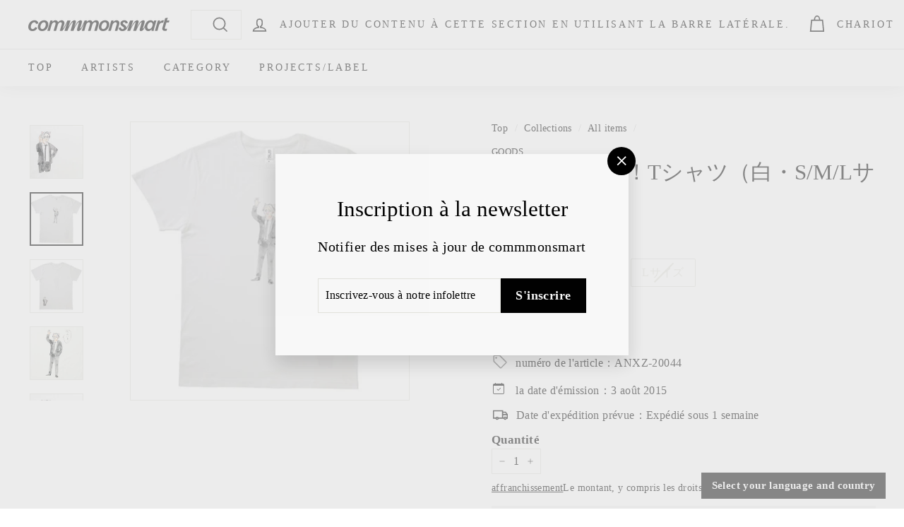

--- FILE ---
content_type: text/html; charset=utf-8
request_url: https://commmonsmart.com/fr/collections/products/products/ryuic-a000006?_pos=9&_fid=dfc45550e&_ss=c
body_size: 147503
content:
<!doctype html>
<html class="no-js" lang="fr" dir="ltr">
<head>
  <meta charset="utf-8">
  <meta http-equiv="X-UA-Compatible" content="IE=edge,chrome=1">

  <meta name="viewport" content="width=device-width,initial-scale=1">
  <meta name="theme-color" content="#000000">
  <link rel="canonical" href="https://commmonsmart.com/fr/products/ryuic-a000006">
  <link rel="preload" as="script" href="//commmonsmart.com/cdn/shop/t/4/assets/theme.js?v=182101209089960972311710242240">
  <link rel="preconnect" href="https://cdn.shopify.com">
  <link rel="preconnect" href="https://fonts.shopifycdn.com">
  <link rel="dns-prefetch" href="https://productreviews.shopifycdn.com">
  <link rel="dns-prefetch" href="https://ajax.googleapis.com">
  <link rel="dns-prefetch" href="https://maps.googleapis.com">
  <link rel="dns-prefetch" href="https://maps.gstatic.com"><title>おかえり教授！Tシャツ（白・S/M/Lサイズ）
&ndash; commmonsmart
</title>
<meta name="description" content="Des t-shirts ont été produits pour célébrer le retour complet de 坂本龍一. Quelle surprise, cette fois, c&#39;est Hoshi Yoriko, lauréate du prix culturel Tezuka Osamu &quot;Manga Grand Prize&quot; pour son très populaire &quot;Today&#39;s Nekomura-san&quot; ainsi que pour sa nouvelle bande dessinée &quot;Aizawa Riku&quot;, qui a dessiné une illustration du &quot;Professeur Nekomimi&quot; pour fêter le retour de Professeur. Nous serions ravis que vous puissiez célébrer son retour avec nous, l&#39;équipe de COMMMONS, sur ce T-shirt ! Merci de nous avoir attendus ! Nous le vendons au prix de 3 900 yens en guise de remerciement pour sa gentillesse. Veuillez vérifier soigneusement l&#39;étiquette de la taille lors de la commande."><meta property="og:site_name" content="commmonsmart">
  <meta property="og:url" content="https://commmonsmart.com/fr/products/ryuic-a000006">
  <meta property="og:title" content="おかえり教授！Tシャツ（白・S/M/Lサイズ）">
  <meta property="og:type" content="product">
  <meta property="og:description" content="Des t-shirts ont été produits pour célébrer le retour complet de 坂本龍一. Quelle surprise, cette fois, c&#39;est Hoshi Yoriko, lauréate du prix culturel Tezuka Osamu &quot;Manga Grand Prize&quot; pour son très populaire &quot;Today&#39;s Nekomura-san&quot; ainsi que pour sa nouvelle bande dessinée &quot;Aizawa Riku&quot;, qui a dessiné une illustration du &quot;Professeur Nekomimi&quot; pour fêter le retour de Professeur. Nous serions ravis que vous puissiez célébrer son retour avec nous, l&#39;équipe de COMMMONS, sur ce T-shirt ! Merci de nous avoir attendus ! Nous le vendons au prix de 3 900 yens en guise de remerciement pour sa gentillesse. Veuillez vérifier soigneusement l&#39;étiquette de la taille lors de la commande."><meta property="og:image" content="http://commmonsmart.com/cdn/shop/files/RYUIC-A000006_t_01_400.jpg?v=1749817143">
    <meta property="og:image:secure_url" content="https://commmonsmart.com/cdn/shop/files/RYUIC-A000006_t_01_400.jpg?v=1749817143">
    <meta property="og:image:width" content="400">
    <meta property="og:image:height" content="400"><meta name="twitter:site" content="@commmons">
  <meta name="twitter:card" content="summary_large_image">
  <meta name="twitter:title" content="おかえり教授！Tシャツ（白・S/M/Lサイズ）">
  <meta name="twitter:description" content="Des t-shirts ont été produits pour célébrer le retour complet de 坂本龍一. Quelle surprise, cette fois, c&#39;est Hoshi Yoriko, lauréate du prix culturel Tezuka Osamu &quot;Manga Grand Prize&quot; pour son très populaire &quot;Today&#39;s Nekomura-san&quot; ainsi que pour sa nouvelle bande dessinée &quot;Aizawa Riku&quot;, qui a dessiné une illustration du &quot;Professeur Nekomimi&quot; pour fêter le retour de Professeur. Nous serions ravis que vous puissiez célébrer son retour avec nous, l&#39;équipe de COMMMONS, sur ce T-shirt ! Merci de nous avoir attendus ! Nous le vendons au prix de 3 900 yens en guise de remerciement pour sa gentillesse. Veuillez vérifier soigneusement l&#39;étiquette de la taille lors de la commande.">
<link rel="stylesheet" href="//commmonsmart.com/cdn/shop/t/4/assets/country-flags.css"><style data-shopify>
  

  
  
  
</style><link href="//commmonsmart.com/cdn/shop/t/4/assets/theme.css?v=84772403405290159111764127471" rel="stylesheet" type="text/css" media="all" />
<style data-shopify>:root {
    --typeHeaderPrimary: "New York";
    --typeHeaderFallback: Iowan Old Style, Apple Garamond, Baskerville, Times New Roman, Droid Serif, Times, Source Serif Pro, serif, Apple Color Emoji, Segoe UI Emoji, Segoe UI Symbol;
    --typeHeaderSize: 36px;
    --typeHeaderWeight: 400;
    --typeHeaderLineHeight: 1.2;
    --typeHeaderSpacing: 0.0em;

    --typeBasePrimary:"New York";
    --typeBaseFallback:Iowan Old Style, Apple Garamond, Baskerville, Times New Roman, Droid Serif, Times, Source Serif Pro, serif, Apple Color Emoji, Segoe UI Emoji, Segoe UI Symbol;
    --typeBaseSize: 16px;
    --typeBaseWeight: 400;
    --typeBaseSpacing: 0.025em;
    --typeBaseLineHeight: 1.5;

    --colorSmallImageBg: #ffffff;
    --colorSmallImageBgDark: #f7f7f7;
    --colorLargeImageBg: #e7e7e7;
    --colorLargeImageBgLight: #ffffff;

    --iconWeight: 4px;
    --iconLinecaps: miter;

    
      --buttonRadius: 0px;
      --btnPadding: 11px 20px;
    

    
      --roundness: 0px;
    

    
      --gridThickness: 0px;
    

    --productTileMargin: 10%;
    --collectionTileMargin: 17%;

    --swatchSize: 40px;
  }

  @media screen and (max-width: 768px) {
    :root {
      --typeBaseSize: 14px;

      
        --roundness: 0px;
        --btnPadding: 9px 17px;
      
    }
  }</style><script>
    document.documentElement.className = document.documentElement.className.replace('no-js', 'js');

    window.theme = window.theme || {};
    theme.routes = {
      home: "/fr",
      collections: "/fr/collections",
      cart: "/fr/cart.js",
      cartPage: "/fr/cart",
      cartAdd: "/fr/cart/add.js",
      cartChange: "/fr/cart/change.js",
      search: "/fr/search"
    };
    theme.strings = {
      soldOut: "Vendu",
      unavailable: "Indisponible",
      inStockLabel: "En stock",
      stockLabel: "Stock réduit - [count] Article gauche",
      willNotShipUntil: "Prêt à être expédié [date]",
      willBeInStockAfter: "En stock [date]",
      waitingForStock: "Inventaire en cours",
      savePrice: "Sauvegarde [saved_amount]",
      cartEmpty: "Votre panier est actuellement vide.",
      cartTermsConfirmation: "Vous devez accepter les conditions générales de vente pour passer à la caisse.",
      searchCollections: "Collections",
      searchPages: "Pages:",
      searchArticles: "Des articles:"
    };
    theme.settings = {
      dynamicVariantsEnable: true,
      cartType: "page",
      isCustomerTemplate: false,
      moneyFormat: "¥{{ amount_decimals_with_comma_separator }}",
      saveType: "dollar",
      productImageSize: "square",
      productImageCover: true,
      predictiveSearch: false,
      predictiveSearchType: "product,article",
      superScriptSetting: true,
      superScriptPrice: false,
      quickView: false,
      quickAdd: false,
      themeName: 'Expanse',
      themeVersion: "2.5.2"
    };
  </script>

  <script>window.performance && window.performance.mark && window.performance.mark('shopify.content_for_header.start');</script><meta name="facebook-domain-verification" content="hhipsx073r0iz0a4q8ga7fobeet71a">
<meta id="shopify-digital-wallet" name="shopify-digital-wallet" content="/54948790355/digital_wallets/dialog">
<meta name="shopify-checkout-api-token" content="dd2b68d42cc9a0609696484f101e8956">
<meta id="in-context-paypal-metadata" data-shop-id="54948790355" data-venmo-supported="false" data-environment="production" data-locale="fr_FR" data-paypal-v4="true" data-currency="JPY">
<link rel="alternate" hreflang="x-default" href="https://commmonsmart.com/products/ryuic-a000006">
<link rel="alternate" hreflang="ja-JP" href="https://commmonsmart.com/products/ryuic-a000006">
<link rel="alternate" hreflang="en-JP" href="https://commmonsmart.com/en/products/ryuic-a000006">
<link rel="alternate" hreflang="fr-JP" href="https://commmonsmart.com/fr/products/ryuic-a000006">
<link rel="alternate" hreflang="ko-JP" href="https://commmonsmart.com/ko/products/ryuic-a000006">
<link rel="alternate" hreflang="zh-Hans-JP" href="https://commmonsmart.com/zh-hans/products/ryuic-a000006">
<link rel="alternate" hreflang="zh-Hant-JP" href="https://commmonsmart.com/zh-hant/products/ryuic-a000006">
<link rel="alternate" type="application/json+oembed" href="https://commmonsmart.com/fr/products/ryuic-a000006.oembed">
<script async="async" src="/checkouts/internal/preloads.js?locale=fr-JP"></script>
<link rel="preconnect" href="https://shop.app" crossorigin="anonymous">
<script async="async" src="https://shop.app/checkouts/internal/preloads.js?locale=fr-JP&shop_id=54948790355" crossorigin="anonymous"></script>
<script id="apple-pay-shop-capabilities" type="application/json">{"shopId":54948790355,"countryCode":"JP","currencyCode":"JPY","merchantCapabilities":["supports3DS"],"merchantId":"gid:\/\/shopify\/Shop\/54948790355","merchantName":"commmonsmart","requiredBillingContactFields":["postalAddress","email","phone"],"requiredShippingContactFields":["postalAddress","email","phone"],"shippingType":"shipping","supportedNetworks":["visa","masterCard","amex","jcb","discover"],"total":{"type":"pending","label":"commmonsmart","amount":"1.00"},"shopifyPaymentsEnabled":true,"supportsSubscriptions":true}</script>
<script id="shopify-features" type="application/json">{"accessToken":"dd2b68d42cc9a0609696484f101e8956","betas":["rich-media-storefront-analytics"],"domain":"commmonsmart.com","predictiveSearch":false,"shopId":54948790355,"locale":"fr"}</script>
<script>var Shopify = Shopify || {};
Shopify.shop = "avex-test.myshopify.com";
Shopify.locale = "fr";
Shopify.currency = {"active":"JPY","rate":"1.0"};
Shopify.country = "JP";
Shopify.theme = {"name":"Expanse","id":121881460819,"schema_name":"Expanse","schema_version":"2.5.2","theme_store_id":902,"role":"main"};
Shopify.theme.handle = "null";
Shopify.theme.style = {"id":null,"handle":null};
Shopify.cdnHost = "commmonsmart.com/cdn";
Shopify.routes = Shopify.routes || {};
Shopify.routes.root = "/fr/";</script>
<script type="module">!function(o){(o.Shopify=o.Shopify||{}).modules=!0}(window);</script>
<script>!function(o){function n(){var o=[];function n(){o.push(Array.prototype.slice.apply(arguments))}return n.q=o,n}var t=o.Shopify=o.Shopify||{};t.loadFeatures=n(),t.autoloadFeatures=n()}(window);</script>
<script>
  window.ShopifyPay = window.ShopifyPay || {};
  window.ShopifyPay.apiHost = "shop.app\/pay";
  window.ShopifyPay.redirectState = null;
</script>
<script id="shop-js-analytics" type="application/json">{"pageType":"product"}</script>
<script defer="defer" async type="module" src="//commmonsmart.com/cdn/shopifycloud/shop-js/modules/v2/client.init-shop-cart-sync_ChgkhDwU.fr.esm.js"></script>
<script defer="defer" async type="module" src="//commmonsmart.com/cdn/shopifycloud/shop-js/modules/v2/chunk.common_BJcqwDuF.esm.js"></script>
<script type="module">
  await import("//commmonsmart.com/cdn/shopifycloud/shop-js/modules/v2/client.init-shop-cart-sync_ChgkhDwU.fr.esm.js");
await import("//commmonsmart.com/cdn/shopifycloud/shop-js/modules/v2/chunk.common_BJcqwDuF.esm.js");

  window.Shopify.SignInWithShop?.initShopCartSync?.({"fedCMEnabled":true,"windoidEnabled":true});

</script>
<script>
  window.Shopify = window.Shopify || {};
  if (!window.Shopify.featureAssets) window.Shopify.featureAssets = {};
  window.Shopify.featureAssets['shop-js'] = {"shop-cart-sync":["modules/v2/client.shop-cart-sync_D4o_5Ov_.fr.esm.js","modules/v2/chunk.common_BJcqwDuF.esm.js"],"init-fed-cm":["modules/v2/client.init-fed-cm_BPY0MiuD.fr.esm.js","modules/v2/chunk.common_BJcqwDuF.esm.js"],"init-shop-email-lookup-coordinator":["modules/v2/client.init-shop-email-lookup-coordinator_CDHycKYk.fr.esm.js","modules/v2/chunk.common_BJcqwDuF.esm.js"],"shop-cash-offers":["modules/v2/client.shop-cash-offers_NQsrJJFl.fr.esm.js","modules/v2/chunk.common_BJcqwDuF.esm.js","modules/v2/chunk.modal_Cjxu_1fo.esm.js"],"init-shop-cart-sync":["modules/v2/client.init-shop-cart-sync_ChgkhDwU.fr.esm.js","modules/v2/chunk.common_BJcqwDuF.esm.js"],"init-windoid":["modules/v2/client.init-windoid_Cm8_3XkW.fr.esm.js","modules/v2/chunk.common_BJcqwDuF.esm.js"],"shop-toast-manager":["modules/v2/client.shop-toast-manager_PCb2cpdP.fr.esm.js","modules/v2/chunk.common_BJcqwDuF.esm.js"],"pay-button":["modules/v2/client.pay-button_4LiCA2qV.fr.esm.js","modules/v2/chunk.common_BJcqwDuF.esm.js"],"shop-button":["modules/v2/client.shop-button_GeIwBG5B.fr.esm.js","modules/v2/chunk.common_BJcqwDuF.esm.js"],"shop-login-button":["modules/v2/client.shop-login-button_CUrU_OLp.fr.esm.js","modules/v2/chunk.common_BJcqwDuF.esm.js","modules/v2/chunk.modal_Cjxu_1fo.esm.js"],"avatar":["modules/v2/client.avatar_BTnouDA3.fr.esm.js"],"shop-follow-button":["modules/v2/client.shop-follow-button_su6NTC-j.fr.esm.js","modules/v2/chunk.common_BJcqwDuF.esm.js","modules/v2/chunk.modal_Cjxu_1fo.esm.js"],"init-customer-accounts-sign-up":["modules/v2/client.init-customer-accounts-sign-up_DcRbvCo_.fr.esm.js","modules/v2/client.shop-login-button_CUrU_OLp.fr.esm.js","modules/v2/chunk.common_BJcqwDuF.esm.js","modules/v2/chunk.modal_Cjxu_1fo.esm.js"],"init-shop-for-new-customer-accounts":["modules/v2/client.init-shop-for-new-customer-accounts_B_arnwTM.fr.esm.js","modules/v2/client.shop-login-button_CUrU_OLp.fr.esm.js","modules/v2/chunk.common_BJcqwDuF.esm.js","modules/v2/chunk.modal_Cjxu_1fo.esm.js"],"init-customer-accounts":["modules/v2/client.init-customer-accounts_DeviBYnH.fr.esm.js","modules/v2/client.shop-login-button_CUrU_OLp.fr.esm.js","modules/v2/chunk.common_BJcqwDuF.esm.js","modules/v2/chunk.modal_Cjxu_1fo.esm.js"],"checkout-modal":["modules/v2/client.checkout-modal_CLohB8EO.fr.esm.js","modules/v2/chunk.common_BJcqwDuF.esm.js","modules/v2/chunk.modal_Cjxu_1fo.esm.js"],"lead-capture":["modules/v2/client.lead-capture_CsJGJY_m.fr.esm.js","modules/v2/chunk.common_BJcqwDuF.esm.js","modules/v2/chunk.modal_Cjxu_1fo.esm.js"],"shop-login":["modules/v2/client.shop-login_gLzDdfIx.fr.esm.js","modules/v2/chunk.common_BJcqwDuF.esm.js","modules/v2/chunk.modal_Cjxu_1fo.esm.js"],"payment-terms":["modules/v2/client.payment-terms_DZ7f6SjO.fr.esm.js","modules/v2/chunk.common_BJcqwDuF.esm.js","modules/v2/chunk.modal_Cjxu_1fo.esm.js"]};
</script>
<script>(function() {
  var isLoaded = false;
  function asyncLoad() {
    if (isLoaded) return;
    isLoaded = true;
    var urls = ["https:\/\/crossborder-integration.global-e.com\/resources\/js\/app?shop=avex-test.myshopify.com","\/\/cdn.shopify.com\/proxy\/17cbb781169eebedadb9dc5474d5becc71c80052c1af56ecee8bbaa93ac31199\/web.global-e.com\/merchant\/storefrontattributes?merchantid=60000279\u0026shop=avex-test.myshopify.com\u0026sp-cache-control=cHVibGljLCBtYXgtYWdlPTkwMA"];
    for (var i = 0; i < urls.length; i++) {
      var s = document.createElement('script');
      s.type = 'text/javascript';
      s.async = true;
      s.src = urls[i];
      var x = document.getElementsByTagName('script')[0];
      x.parentNode.insertBefore(s, x);
    }
  };
  if(window.attachEvent) {
    window.attachEvent('onload', asyncLoad);
  } else {
    window.addEventListener('load', asyncLoad, false);
  }
})();</script>
<script id="__st">var __st={"a":54948790355,"offset":32400,"reqid":"f8b63f9b-d4af-45fa-92c4-d92560e8cc07-1765176543","pageurl":"commmonsmart.com\/fr\/collections\/products\/products\/ryuic-a000006?_pos=9\u0026_fid=dfc45550e\u0026_ss=c","u":"6eaab45781bf","p":"product","rtyp":"product","rid":6740200947795};</script>
<script>window.ShopifyPaypalV4VisibilityTracking = true;</script>
<script id="captcha-bootstrap">!function(){'use strict';const t='contact',e='account',n='new_comment',o=[[t,t],['blogs',n],['comments',n],[t,'customer']],c=[[e,'customer_login'],[e,'guest_login'],[e,'recover_customer_password'],[e,'create_customer']],r=t=>t.map((([t,e])=>`form[action*='/${t}']:not([data-nocaptcha='true']) input[name='form_type'][value='${e}']`)).join(','),a=t=>()=>t?[...document.querySelectorAll(t)].map((t=>t.form)):[];function s(){const t=[...o],e=r(t);return a(e)}const i='password',u='form_key',d=['recaptcha-v3-token','g-recaptcha-response','h-captcha-response',i],f=()=>{try{return window.sessionStorage}catch{return}},m='__shopify_v',_=t=>t.elements[u];function p(t,e,n=!1){try{const o=window.sessionStorage,c=JSON.parse(o.getItem(e)),{data:r}=function(t){const{data:e,action:n}=t;return t[m]||n?{data:e,action:n}:{data:t,action:n}}(c);for(const[e,n]of Object.entries(r))t.elements[e]&&(t.elements[e].value=n);n&&o.removeItem(e)}catch(o){console.error('form repopulation failed',{error:o})}}const l='form_type',E='cptcha';function T(t){t.dataset[E]=!0}const w=window,h=w.document,L='Shopify',v='ce_forms',y='captcha';let A=!1;((t,e)=>{const n=(g='f06e6c50-85a8-45c8-87d0-21a2b65856fe',I='https://cdn.shopify.com/shopifycloud/storefront-forms-hcaptcha/ce_storefront_forms_captcha_hcaptcha.v1.5.2.iife.js',D={infoText:'Protégé par hCaptcha',privacyText:'Confidentialité',termsText:'Conditions'},(t,e,n)=>{const o=w[L][v],c=o.bindForm;if(c)return c(t,g,e,D).then(n);var r;o.q.push([[t,g,e,D],n]),r=I,A||(h.body.append(Object.assign(h.createElement('script'),{id:'captcha-provider',async:!0,src:r})),A=!0)});var g,I,D;w[L]=w[L]||{},w[L][v]=w[L][v]||{},w[L][v].q=[],w[L][y]=w[L][y]||{},w[L][y].protect=function(t,e){n(t,void 0,e),T(t)},Object.freeze(w[L][y]),function(t,e,n,w,h,L){const[v,y,A,g]=function(t,e,n){const i=e?o:[],u=t?c:[],d=[...i,...u],f=r(d),m=r(i),_=r(d.filter((([t,e])=>n.includes(e))));return[a(f),a(m),a(_),s()]}(w,h,L),I=t=>{const e=t.target;return e instanceof HTMLFormElement?e:e&&e.form},D=t=>v().includes(t);t.addEventListener('submit',(t=>{const e=I(t);if(!e)return;const n=D(e)&&!e.dataset.hcaptchaBound&&!e.dataset.recaptchaBound,o=_(e),c=g().includes(e)&&(!o||!o.value);(n||c)&&t.preventDefault(),c&&!n&&(function(t){try{if(!f())return;!function(t){const e=f();if(!e)return;const n=_(t);if(!n)return;const o=n.value;o&&e.removeItem(o)}(t);const e=Array.from(Array(32),(()=>Math.random().toString(36)[2])).join('');!function(t,e){_(t)||t.append(Object.assign(document.createElement('input'),{type:'hidden',name:u})),t.elements[u].value=e}(t,e),function(t,e){const n=f();if(!n)return;const o=[...t.querySelectorAll(`input[type='${i}']`)].map((({name:t})=>t)),c=[...d,...o],r={};for(const[a,s]of new FormData(t).entries())c.includes(a)||(r[a]=s);n.setItem(e,JSON.stringify({[m]:1,action:t.action,data:r}))}(t,e)}catch(e){console.error('failed to persist form',e)}}(e),e.submit())}));const S=(t,e)=>{t&&!t.dataset[E]&&(n(t,e.some((e=>e===t))),T(t))};for(const o of['focusin','change'])t.addEventListener(o,(t=>{const e=I(t);D(e)&&S(e,y())}));const B=e.get('form_key'),M=e.get(l),P=B&&M;t.addEventListener('DOMContentLoaded',(()=>{const t=y();if(P)for(const e of t)e.elements[l].value===M&&p(e,B);[...new Set([...A(),...v().filter((t=>'true'===t.dataset.shopifyCaptcha))])].forEach((e=>S(e,t)))}))}(h,new URLSearchParams(w.location.search),n,t,e,['guest_login'])})(!0,!0)}();</script>
<script integrity="sha256-52AcMU7V7pcBOXWImdc/TAGTFKeNjmkeM1Pvks/DTgc=" data-source-attribution="shopify.loadfeatures" defer="defer" src="//commmonsmart.com/cdn/shopifycloud/storefront/assets/storefront/load_feature-81c60534.js" crossorigin="anonymous"></script>
<script crossorigin="anonymous" defer="defer" src="//commmonsmart.com/cdn/shopifycloud/storefront/assets/shopify_pay/storefront-65b4c6d7.js?v=20250812"></script>
<script data-source-attribution="shopify.dynamic_checkout.dynamic.init">var Shopify=Shopify||{};Shopify.PaymentButton=Shopify.PaymentButton||{isStorefrontPortableWallets:!0,init:function(){window.Shopify.PaymentButton.init=function(){};var t=document.createElement("script");t.src="https://commmonsmart.com/cdn/shopifycloud/portable-wallets/latest/portable-wallets.fr.js",t.type="module",document.head.appendChild(t)}};
</script>
<script data-source-attribution="shopify.dynamic_checkout.buyer_consent">
  function portableWalletsHideBuyerConsent(e){var t=document.getElementById("shopify-buyer-consent"),n=document.getElementById("shopify-subscription-policy-button");t&&n&&(t.classList.add("hidden"),t.setAttribute("aria-hidden","true"),n.removeEventListener("click",e))}function portableWalletsShowBuyerConsent(e){var t=document.getElementById("shopify-buyer-consent"),n=document.getElementById("shopify-subscription-policy-button");t&&n&&(t.classList.remove("hidden"),t.removeAttribute("aria-hidden"),n.addEventListener("click",e))}window.Shopify?.PaymentButton&&(window.Shopify.PaymentButton.hideBuyerConsent=portableWalletsHideBuyerConsent,window.Shopify.PaymentButton.showBuyerConsent=portableWalletsShowBuyerConsent);
</script>
<script data-source-attribution="shopify.dynamic_checkout.cart.bootstrap">document.addEventListener("DOMContentLoaded",(function(){function t(){return document.querySelector("shopify-accelerated-checkout-cart, shopify-accelerated-checkout")}if(t())Shopify.PaymentButton.init();else{new MutationObserver((function(e,n){t()&&(Shopify.PaymentButton.init(),n.disconnect())})).observe(document.body,{childList:!0,subtree:!0})}}));
</script>
<script id='scb4127' type='text/javascript' async='' src='https://commmonsmart.com/cdn/shopifycloud/privacy-banner/storefront-banner.js'></script><link id="shopify-accelerated-checkout-styles" rel="stylesheet" media="screen" href="https://commmonsmart.com/cdn/shopifycloud/portable-wallets/latest/accelerated-checkout-backwards-compat.css" crossorigin="anonymous">
<style id="shopify-accelerated-checkout-cart">
        #shopify-buyer-consent {
  margin-top: 1em;
  display: inline-block;
  width: 100%;
}

#shopify-buyer-consent.hidden {
  display: none;
}

#shopify-subscription-policy-button {
  background: none;
  border: none;
  padding: 0;
  text-decoration: underline;
  font-size: inherit;
  cursor: pointer;
}

#shopify-subscription-policy-button::before {
  box-shadow: none;
}

      </style>

<script>window.performance && window.performance.mark && window.performance.mark('shopify.content_for_header.end');</script>

  <script src="//commmonsmart.com/cdn/shop/t/4/assets/vendor-scripts-v2.js" defer="defer"></script>
  <script src="//commmonsmart.com/cdn/shop/t/4/assets/theme.js?v=182101209089960972311710242240" defer="defer"></script><link href="//commmonsmart.com/cdn/shop/t/4/assets/custom.css?v=166500215940904662551760603826" rel="stylesheet"/>

  <script src="https://code.jquery.com/jquery-3.3.1.min.js"></script>
  <script src="//commmonsmart.com/cdn/shop/t/4/assets/custom.js?v=95285150349357422031741596512" defer="defer"></script>
  
  
  
  







  
  







  
  
  
  
  
  
  
  
  







  
  
  
  
  
  







<!-- BEGIN app block: shopify://apps/langshop/blocks/sdk/84899e01-2b29-42af-99d6-46d16daa2111 --><!-- BEGIN app snippet: config --><script type="text/javascript">
    /** Workaround for backward compatibility with old versions of localized themes */
    if (window.LangShopConfig && window.LangShopConfig.themeDynamics && window.LangShopConfig.themeDynamics.length) {
        themeDynamics = window.LangShopConfig.themeDynamics;
    } else {
        themeDynamics = [];
    }

    window.LangShopConfig = {
    "currentLanguage": "fr",
    "currentCurrency": "jpy",
    "currentCountry": "JP",
    "shopifyLocales": [{"code":"ja","name":"japonais","endonym_name":"日本語","rootUrl":"\/"},{"code":"en","name":"anglais","endonym_name":"English","rootUrl":"\/en"},{"code":"fr","name":"français","endonym_name":"français","rootUrl":"\/fr"},{"code":"ko","name":"coréen","endonym_name":"한국어","rootUrl":"\/ko"},{"code":"zh-CN","name":"chinois (simplifié)","endonym_name":"简体中文","rootUrl":"\/zh-hans"},{"code":"zh-TW","name":"chinois (traditionnel)","endonym_name":"繁體中文","rootUrl":"\/zh-hant"}    ],
    "shopifyCountries": [{"code":"AF","name":"Afghanistan", "currency":"JPY"},{"code":"ZA","name":"Afrique du Sud", "currency":"ZAR"},{"code":"AL","name":"Albanie", "currency":"ALL"},{"code":"DZ","name":"Algérie", "currency":"DZD"},{"code":"DE","name":"Allemagne", "currency":"EUR"},{"code":"AD","name":"Andorre", "currency":"EUR"},{"code":"AO","name":"Angola", "currency":"AOA"},{"code":"AI","name":"Anguilla", "currency":"XCD"},{"code":"AG","name":"Antigua-et-Barbuda", "currency":"XCD"},{"code":"SA","name":"Arabie saoudite", "currency":"SAR"},{"code":"AR","name":"Argentine", "currency":"ARS"},{"code":"AM","name":"Arménie", "currency":"AMD"},{"code":"AW","name":"Aruba", "currency":"AWG"},{"code":"AU","name":"Australie", "currency":"AUD"},{"code":"AT","name":"Autriche", "currency":"EUR"},{"code":"AZ","name":"Azerbaïdjan", "currency":"AZN"},{"code":"BS","name":"Bahamas", "currency":"BSD"},{"code":"BH","name":"Bahreïn", "currency":"USD"},{"code":"BD","name":"Bangladesh", "currency":"BDT"},{"code":"BB","name":"Barbade", "currency":"BBD"},{"code":"BE","name":"Belgique", "currency":"EUR"},{"code":"BZ","name":"Belize", "currency":"BZD"},{"code":"BJ","name":"Bénin", "currency":"XOF"},{"code":"BM","name":"Bermudes", "currency":"USD"},{"code":"BT","name":"Bhoutan", "currency":"USD"},{"code":"BY","name":"Biélorussie", "currency":"JPY"},{"code":"BO","name":"Bolivie", "currency":"BOB"},{"code":"BA","name":"Bosnie-Herzégovine", "currency":"BAM"},{"code":"BW","name":"Botswana", "currency":"BWP"},{"code":"BR","name":"Brésil", "currency":"BRL"},{"code":"BN","name":"Brunei", "currency":"BND"},{"code":"BG","name":"Bulgarie", "currency":"BGN"},{"code":"BF","name":"Burkina Faso", "currency":"XOF"},{"code":"BI","name":"Burundi", "currency":"BIF"},{"code":"KH","name":"Cambodge", "currency":"KHR"},{"code":"CM","name":"Cameroun", "currency":"XAF"},{"code":"CA","name":"Canada", "currency":"CAD"},{"code":"CV","name":"Cap-Vert", "currency":"CVE"},{"code":"CL","name":"Chili", "currency":"CLP"},{"code":"CN","name":"Chine", "currency":"CNY"},{"code":"CY","name":"Chypre", "currency":"EUR"},{"code":"CO","name":"Colombie", "currency":"COP"},{"code":"KM","name":"Comores", "currency":"KMF"},{"code":"CG","name":"Congo-Brazzaville", "currency":"XAF"},{"code":"CD","name":"Congo-Kinshasa", "currency":"JPY"},{"code":"KR","name":"Corée du Sud", "currency":"KRW"},{"code":"CR","name":"Costa Rica", "currency":"CRC"},{"code":"CI","name":"Côte d’Ivoire", "currency":"XOF"},{"code":"HR","name":"Croatie", "currency":"EUR"},{"code":"CW","name":"Curaçao", "currency":"USD"},{"code":"DK","name":"Danemark", "currency":"DKK"},{"code":"DJ","name":"Djibouti", "currency":"DJF"},{"code":"DM","name":"Dominique", "currency":"XCD"},{"code":"EG","name":"Égypte", "currency":"EGP"},{"code":"AE","name":"Émirats arabes unis", "currency":"AED"},{"code":"EC","name":"Équateur", "currency":"USD"},{"code":"ER","name":"Érythrée", "currency":"JPY"},{"code":"ES","name":"Espagne", "currency":"EUR"},{"code":"EE","name":"Estonie", "currency":"EUR"},{"code":"SZ","name":"Eswatini", "currency":"SZL"},{"code":"VA","name":"État de la Cité du Vatican", "currency":"EUR"},{"code":"US","name":"États-Unis", "currency":"USD"},{"code":"ET","name":"Éthiopie", "currency":"ETB"},{"code":"FJ","name":"Fidji", "currency":"FJD"},{"code":"FI","name":"Finlande", "currency":"EUR"},{"code":"FR","name":"France", "currency":"EUR"},{"code":"GA","name":"Gabon", "currency":"USD"},{"code":"GM","name":"Gambie", "currency":"GMD"},{"code":"GE","name":"Géorgie", "currency":"GEL"},{"code":"GS","name":"Géorgie du Sud-et-les Îles Sandwich du Sud", "currency":"JPY"},{"code":"GH","name":"Ghana", "currency":"USD"},{"code":"GI","name":"Gibraltar", "currency":"GBP"},{"code":"GR","name":"Grèce", "currency":"EUR"},{"code":"GD","name":"Grenade", "currency":"XCD"},{"code":"GL","name":"Groenland", "currency":"DKK"},{"code":"GP","name":"Guadeloupe", "currency":"EUR"},{"code":"GT","name":"Guatemala", "currency":"GTQ"},{"code":"GG","name":"Guernesey", "currency":"GBP"},{"code":"GN","name":"Guinée", "currency":"GNF"},{"code":"GQ","name":"Guinée équatoriale", "currency":"XAF"},{"code":"GW","name":"Guinée-Bissau", "currency":"XOF"},{"code":"GY","name":"Guyana", "currency":"GYD"},{"code":"GF","name":"Guyane française", "currency":"EUR"},{"code":"HT","name":"Haïti", "currency":"HTG"},{"code":"HN","name":"Honduras", "currency":"HNL"},{"code":"HU","name":"Hongrie", "currency":"HUF"},{"code":"CX","name":"Île Christmas", "currency":"JPY"},{"code":"NF","name":"Île Norfolk", "currency":"JPY"},{"code":"IM","name":"Île de Man", "currency":"GBP"},{"code":"AC","name":"Île de l’Ascension", "currency":"JPY"},{"code":"AX","name":"Îles Åland", "currency":"JPY"},{"code":"KY","name":"Îles Caïmans", "currency":"KYD"},{"code":"CC","name":"Îles Cocos", "currency":"JPY"},{"code":"CK","name":"Îles Cook", "currency":"NZD"},{"code":"FO","name":"Îles Féroé", "currency":"DKK"},{"code":"FK","name":"Îles Malouines", "currency":"FKP"},{"code":"PN","name":"Îles Pitcairn", "currency":"JPY"},{"code":"SB","name":"Îles Salomon", "currency":"SBD"},{"code":"TC","name":"Îles Turques-et-Caïques", "currency":"USD"},{"code":"VG","name":"Îles Vierges britanniques", "currency":"USD"},{"code":"UM","name":"Îles mineures éloignées des États-Unis", "currency":"JPY"},{"code":"IN","name":"Inde", "currency":"INR"},{"code":"ID","name":"Indonésie", "currency":"IDR"},{"code":"IQ","name":"Irak", "currency":"JPY"},{"code":"IE","name":"Irlande", "currency":"EUR"},{"code":"IS","name":"Islande", "currency":"ISK"},{"code":"IL","name":"Israël", "currency":"ILS"},{"code":"IT","name":"Italie", "currency":"EUR"},{"code":"JM","name":"Jamaïque", "currency":"JMD"},{"code":"JP","name":"Japon", "currency":"JPY"},{"code":"JE","name":"Jersey", "currency":"GBP"},{"code":"JO","name":"Jordanie", "currency":"USD"},{"code":"KZ","name":"Kazakhstan", "currency":"KZT"},{"code":"KE","name":"Kenya", "currency":"KES"},{"code":"KG","name":"Kirghizstan", "currency":"KGS"},{"code":"KI","name":"Kiribati", "currency":"USD"},{"code":"XK","name":"Kosovo", "currency":"JPY"},{"code":"KW","name":"Koweït", "currency":"USD"},{"code":"RE","name":"La Réunion", "currency":"EUR"},{"code":"LA","name":"Laos", "currency":"LAK"},{"code":"LS","name":"Lesotho", "currency":"LSL"},{"code":"LV","name":"Lettonie", "currency":"EUR"},{"code":"LB","name":"Liban", "currency":"LBP"},{"code":"LR","name":"Liberia", "currency":"LRD"},{"code":"LY","name":"Libye", "currency":"JPY"},{"code":"LI","name":"Liechtenstein", "currency":"CHF"},{"code":"LT","name":"Lituanie", "currency":"EUR"},{"code":"LU","name":"Luxembourg", "currency":"EUR"},{"code":"MK","name":"Macédoine du Nord", "currency":"MKD"},{"code":"MG","name":"Madagascar", "currency":"USD"},{"code":"MY","name":"Malaisie", "currency":"MYR"},{"code":"MW","name":"Malawi", "currency":"MWK"},{"code":"MV","name":"Maldives", "currency":"MVR"},{"code":"ML","name":"Mali", "currency":"JPY"},{"code":"MT","name":"Malte", "currency":"EUR"},{"code":"MA","name":"Maroc", "currency":"MAD"},{"code":"MQ","name":"Martinique", "currency":"EUR"},{"code":"MU","name":"Maurice", "currency":"MUR"},{"code":"MR","name":"Mauritanie", "currency":"USD"},{"code":"YT","name":"Mayotte", "currency":"EUR"},{"code":"MX","name":"Mexique", "currency":"MXN"},{"code":"MD","name":"Moldavie", "currency":"MDL"},{"code":"MC","name":"Monaco", "currency":"EUR"},{"code":"MN","name":"Mongolie", "currency":"MNT"},{"code":"ME","name":"Monténégro", "currency":"EUR"},{"code":"MS","name":"Montserrat", "currency":"XCD"},{"code":"MZ","name":"Mozambique", "currency":"MZN"},{"code":"MM","name":"Myanmar (Birmanie)", "currency":"JPY"},{"code":"NA","name":"Namibie", "currency":"NAD"},{"code":"NR","name":"Nauru", "currency":"AUD"},{"code":"NP","name":"Népal", "currency":"NPR"},{"code":"NI","name":"Nicaragua", "currency":"NIO"},{"code":"NE","name":"Niger", "currency":"JPY"},{"code":"NG","name":"Nigeria", "currency":"NGN"},{"code":"NU","name":"Niue", "currency":"NZD"},{"code":"NO","name":"Norvège", "currency":"NOK"},{"code":"NC","name":"Nouvelle-Calédonie", "currency":"XPF"},{"code":"NZ","name":"Nouvelle-Zélande", "currency":"NZD"},{"code":"OM","name":"Oman", "currency":"USD"},{"code":"UG","name":"Ouganda", "currency":"UGX"},{"code":"UZ","name":"Ouzbékistan", "currency":"UZS"},{"code":"PK","name":"Pakistan", "currency":"PKR"},{"code":"PA","name":"Panama", "currency":"USD"},{"code":"PG","name":"Papouasie-Nouvelle-Guinée", "currency":"PGK"},{"code":"PY","name":"Paraguay", "currency":"PYG"},{"code":"NL","name":"Pays-Bas", "currency":"EUR"},{"code":"BQ","name":"Pays-Bas caribéens", "currency":"USD"},{"code":"PE","name":"Pérou", "currency":"PEN"},{"code":"PH","name":"Philippines", "currency":"PHP"},{"code":"PL","name":"Pologne", "currency":"PLN"},{"code":"PF","name":"Polynésie française", "currency":"XPF"},{"code":"PT","name":"Portugal", "currency":"EUR"},{"code":"QA","name":"Qatar", "currency":"QAR"},{"code":"HK","name":"R.A.S. chinoise de Hong Kong", "currency":"HKD"},{"code":"MO","name":"R.A.S. chinoise de Macao", "currency":"MOP"},{"code":"CF","name":"République centrafricaine", "currency":"JPY"},{"code":"DO","name":"République dominicaine", "currency":"DOP"},{"code":"RO","name":"Roumanie", "currency":"RON"},{"code":"GB","name":"Royaume-Uni", "currency":"GBP"},{"code":"RU","name":"Russie", "currency":"JPY"},{"code":"RW","name":"Rwanda", "currency":"RWF"},{"code":"EH","name":"Sahara occidental", "currency":"JPY"},{"code":"BL","name":"Saint-Barthélemy", "currency":"EUR"},{"code":"KN","name":"Saint-Christophe-et-Niévès", "currency":"XCD"},{"code":"SM","name":"Saint-Marin", "currency":"EUR"},{"code":"MF","name":"Saint-Martin", "currency":"EUR"},{"code":"SX","name":"Saint-Martin (partie néerlandaise)", "currency":"USD"},{"code":"PM","name":"Saint-Pierre-et-Miquelon", "currency":"JPY"},{"code":"VC","name":"Saint-Vincent-et-les Grenadines", "currency":"XCD"},{"code":"SH","name":"Sainte-Hélène", "currency":"SHP"},{"code":"LC","name":"Sainte-Lucie", "currency":"XCD"},{"code":"SV","name":"Salvador", "currency":"USD"},{"code":"WS","name":"Samoa", "currency":"WST"},{"code":"ST","name":"Sao Tomé-et-Principe", "currency":"STD"},{"code":"SN","name":"Sénégal", "currency":"XOF"},{"code":"RS","name":"Serbie", "currency":"RSD"},{"code":"SC","name":"Seychelles", "currency":"SCR"},{"code":"SL","name":"Sierra Leone", "currency":"SLL"},{"code":"SG","name":"Singapour", "currency":"SGD"},{"code":"SK","name":"Slovaquie", "currency":"EUR"},{"code":"SI","name":"Slovénie", "currency":"EUR"},{"code":"SO","name":"Somalie", "currency":"JPY"},{"code":"SD","name":"Soudan", "currency":"JPY"},{"code":"SS","name":"Soudan du Sud", "currency":"JPY"},{"code":"LK","name":"Sri Lanka", "currency":"LKR"},{"code":"SE","name":"Suède", "currency":"SEK"},{"code":"CH","name":"Suisse", "currency":"CHF"},{"code":"SR","name":"Suriname", "currency":"SRD"},{"code":"SJ","name":"Svalbard et Jan Mayen", "currency":"JPY"},{"code":"TJ","name":"Tadjikistan", "currency":"JPY"},{"code":"TW","name":"Taïwan", "currency":"TWD"},{"code":"TZ","name":"Tanzanie", "currency":"TZS"},{"code":"TD","name":"Tchad", "currency":"XAF"},{"code":"CZ","name":"Tchéquie", "currency":"CZK"},{"code":"TF","name":"Terres australes françaises", "currency":"JPY"},{"code":"IO","name":"Territoire britannique de l’océan Indien", "currency":"JPY"},{"code":"PS","name":"Territoires palestiniens", "currency":"JPY"},{"code":"TH","name":"Thaïlande", "currency":"THB"},{"code":"TL","name":"Timor oriental", "currency":"USD"},{"code":"TG","name":"Togo", "currency":"XOF"},{"code":"TK","name":"Tokelau", "currency":"JPY"},{"code":"TO","name":"Tonga", "currency":"TOP"},{"code":"TT","name":"Trinité-et-Tobago", "currency":"TTD"},{"code":"TA","name":"Tristan da Cunha", "currency":"JPY"},{"code":"TN","name":"Tunisie", "currency":"USD"},{"code":"TM","name":"Turkménistan", "currency":"USD"},{"code":"TV","name":"Tuvalu", "currency":"AUD"},{"code":"UA","name":"Ukraine", "currency":"JPY"},{"code":"UY","name":"Uruguay", "currency":"UYU"},{"code":"VU","name":"Vanuatu", "currency":"VUV"},{"code":"VE","name":"Venezuela", "currency":"USD"},{"code":"WF","name":"Wallis-et-Futuna", "currency":"XPF"},{"code":"YE","name":"Yémen", "currency":"JPY"},{"code":"ZM","name":"Zambie", "currency":"ZMW"},{"code":"ZW","name":"Zimbabwe", "currency":"USD"}    ],
    "shopifyCurrencies": ["AED","ALL","AMD","AOA","ARS","AUD","AWG","AZN","BAM","BBD","BDT","BGN","BIF","BND","BOB","BRL","BSD","BWP","BZD","CAD","CHF","CLP","CNY","COP","CRC","CVE","CZK","DJF","DKK","DOP","DZD","EGP","ETB","EUR","FJD","FKP","GBP","GEL","GMD","GNF","GTQ","GYD","HKD","HNL","HTG","HUF","IDR","ILS","INR","ISK","JMD","JPY","KES","KGS","KHR","KMF","KRW","KYD","KZT","LAK","LBP","LKR","LRD","LSL","MAD","MDL","MKD","MNT","MOP","MUR","MVR","MWK","MXN","MYR","MZN","NAD","NGN","NIO","NOK","NPR","NZD","PEN","PGK","PHP","PKR","PLN","PYG","QAR","RON","RSD","RWF","SAR","SBD","SCR","SEK","SGD","SHP","SLL","SRD","STD","SZL","THB","TOP","TTD","TWD","TZS","UGX","USD","UYU","UZS","VUV","WST","XAF","XCD","XOF","XPF","ZAR","ZMW"],
    "originalLanguage": {"code":"ja","alias":null,"title":"Japanese","icon":null,"published":true,"active":false},
    "targetLanguages": [{"code":"en","alias":null,"title":"English","icon":null,"published":true,"active":true},{"code":"fr","alias":null,"title":"French","icon":null,"published":true,"active":true},{"code":"ko","alias":null,"title":"Korean","icon":null,"published":true,"active":true},{"code":"zh-CN","alias":null,"title":"Chinese (China)","icon":"https:\/\/cdn.shopify.com\/s\/files\/1\/0549\/4879\/0355\/files\/Flag.png?v=1668976227","published":true,"active":true},{"code":"zh-TW","alias":null,"title":"Chinese (Taiwan)","icon":"https:\/\/cdn.shopify.com\/s\/files\/1\/0549\/4879\/0355\/files\/index.png?v=1668976792","published":true,"active":true}],
    "languagesSwitchers": {"languageCurrency":{"status":"disabled","desktop":{"isActive":true,"generalCustomize":{"template":null,"displayed":"language-currency","language":"name","languageFlag":true,"currency":"code","currencyFlag":true,"switcher":"floating","position":"bottom-left","verticalSliderValue":15,"verticalSliderDimension":"px","horizontalSliderValue":15,"horizontalSliderDimension":"px"},"advancedCustomize":{"switcherStyle":{"flagRounding":0,"flagRoundingDimension":"px","flagPosition":"left","backgroundColor":"#FFFFFF","padding":{"left":16,"top":14,"right":16,"bottom":14},"paddingDimension":"px","fontSize":18,"fontSizeDimension":"px","fontFamily":"inherit","fontColor":"#202223","borderWidth":0,"borderWidthDimension":"px","borderRadius":0,"borderRadiusDimension":"px","borderColor":"#FFFFFF"},"dropDownStyle":{"backgroundColor":"#FFFFFF","padding":{"left":16,"top":12,"right":16,"bottom":12},"paddingDimension":"px","fontSize":18,"fontSizeDimension":"px","fontFamily":"inherit","fontColor":"#202223","borderWidth":0,"borderWidthDimension":"px","borderRadius":0,"borderRadiusDimension":"px","borderColor":"#FFFFFF"},"arrow":{"size":6,"sizeDimension":"px","color":"#1D1D1D"}}},"mobile":{"isActive":false,"sameAsDesktop":false,"generalCustomize":{"template":0,"displayed":"language-currency","language":"name","languageFlag":true,"currency":"code","currencyFlag":true,"switcher":"floating","position":"bottom-left","verticalSliderValue":15,"verticalSliderDimension":"px","horizontalSliderValue":15,"horizontalSliderDimension":"px"},"advancedCustomize":{"switcherStyle":{"flagRounding":0,"flagRoundingDimension":"px","flagPosition":"left","backgroundColor":"#FFFFFF","padding":{"left":16,"top":14,"right":16,"bottom":14},"paddingDimension":"px","fontSize":18,"fontSizeDimension":"px","fontFamily":"inherit","fontColor":"#202223","borderWidth":0,"borderWidthDimension":"px","borderRadius":0,"borderRadiusDimension":"px","borderColor":"#FFFFFF"},"dropDownStyle":{"backgroundColor":"#FFFFFF","padding":{"left":16,"top":12,"right":16,"bottom":12},"paddingDimension":"px","fontSize":18,"fontSizeDimension":"px","fontFamily":"inherit","fontColor":"#202223","borderWidth":0,"borderWidthDimension":"px","borderRadius":0,"borderRadiusDimension":"px","borderColor":"#FFFFFF"},"arrow":{"size":6,"sizeDimension":"px","color":"#1D1D1D"}}}},"autoDetection":{"status":"disabled","alertType":"popup","popupContainer":{"position":"center","backgroundColor":"#FFFFFF","width":700,"widthDimension":"px","padding":{"left":20,"top":20,"right":20,"bottom":20},"paddingDimension":"px","borderWidth":0,"borderWidthDimension":"px","borderRadius":8,"borderRadiusDimension":"px","borderColor":"#FFFFFF","fontSize":18,"fontSizeDimension":"px","fontFamily":"inherit","fontColor":"#202223"},"bannerContainer":{"position":"top","backgroundColor":"#FFFFFF","width":8,"widthDimension":"px","padding":{"left":20,"top":20,"right":20,"bottom":20},"paddingDimension":"px","borderWidth":0,"borderWidthDimension":"px","borderRadius":8,"borderRadiusDimension":"px","borderColor":"#FFFFFF","fontSize":18,"fontSizeDimension":"px","fontFamily":"inherit","fontColor":"#202223"},"selectorContainer":{"backgroundColor":"#FFFFFF","padding":{"left":8,"top":8,"right":8,"bottom":8},"paddingDimension":"px","borderWidth":0,"borderWidthDimension":"px","borderRadius":8,"borderRadiusDimension":"px","borderColor":"#FFFFFF","fontSize":18,"fontSizeDimension":"px","fontFamily":"inherit","fontColor":"#202223"},"button":{"backgroundColor":"#FFFFFF","padding":{"left":8,"top":8,"right":8,"bottom":8},"paddingDimension":"px","borderWidth":0,"borderWidthDimension":"px","borderRadius":8,"borderRadiusDimension":"px","borderColor":"#FFFFFF","fontSize":18,"fontSizeDimension":"px","fontFamily":"inherit","fontColor":"#202223"},"closeIcon":{"size":16,"sizeDimension":"px","color":"#1D1D1D"}}},
    "defaultCurrency": {"code":"jpy","title":"Yen","icon":null,"rate":125.4849,"formatWithCurrency":"¥{{amount}} JPY","formatWithoutCurrency":"¥{{amount}}"},
    "targetCurrencies": [{"code":"krw","title":"Won","icon":null,"rate":1349.77,"formatWithCurrency":"₩{{amount}} KRW","formatWithoutCurrency":"₩{{amount}}","id":"krw"},{"code":"eur","title":"Euro","icon":null,"rate":0.9812,"formatWithCurrency":"€{{amount}} EUR","formatWithoutCurrency":"€{{amount}}","id":"eur"},{"code":"usd","title":"US Dollar","icon":null,"rate":1,"formatWithCurrency":"${{amount}} USD","formatWithoutCurrency":"${{amount}}","id":"usd"},{"code":"aud","title":"Australian Dollar","icon":null,"rate":1.5136,"formatWithCurrency":"${{amount}} AUD","formatWithoutCurrency":"${{amount}}","id":"aud"},{"code":"cny","title":"Yuan Renminbi","icon":null,"rate":7.187,"formatWithCurrency":"¥{{amount}} CNY","formatWithoutCurrency":"¥{{amount}}","id":"cny"},{"code":"cad","title":"Canadian Dollar","icon":null,"rate":1.3333,"formatWithCurrency":"${{amount}} CAD","formatWithoutCurrency":"${{amount}}","id":"cad"},{"code":"gbp","title":"Pound Sterling","icon":null,"rate":0.8551,"formatWithCurrency":"£{{amount}} GBP","formatWithoutCurrency":"£{{amount}}","id":"gbp"},{"code":"hkd","title":"Hong Kong Dollar","icon":null,"rate":7.8457,"formatWithCurrency":"${{amount}} HKD","formatWithoutCurrency":"${{amount}}","id":"hkd"},{"code":"kpw","title":"North Korean Won","icon":null,"rate":899.9681,"formatWithCurrency":" {{amount}} KPW","formatWithoutCurrency":" {{amount}}","id":"kpw"},{"code":"twd","title":"New Taiwan Dollar","icon":null,"rate":31.417,"formatWithCurrency":"${{amount}} TWD","formatWithoutCurrency":"${{amount}}"}],
    "currenciesSwitchers": [{"id":26048244,"title":null,"type":"dropdown","status":"published","display":"all","position":"bottom-left","offset":"10px","shortTitles":true,"isolateStyles":true,"icons":"rounded","sprite":"flags","defaultStyles":true,"devices":{"mobile":{"visible":true,"minWidth":null,"maxWidth":{"value":480,"dimension":"px"}},"tablet":{"visible":true,"minWidth":{"value":481,"dimension":"px"},"maxWidth":{"value":1023,"dimension":"px"}},"desktop":{"visible":true,"minWidth":{"value":1024,"dimension":"px"},"maxWidth":null}},"styles":{"dropdown":{"activeContainer":{"padding":{"top":{"value":8,"dimension":"px"},"right":{"value":10,"dimension":"px"},"bottom":{"value":8,"dimension":"px"},"left":{"value":10,"dimension":"px"}},"background":"rgba(255,255,255,.95)","borderRadius":{"topLeft":{"value":0,"dimension":"px"},"topRight":{"value":0,"dimension":"px"},"bottomLeft":{"value":0,"dimension":"px"},"bottomRight":{"value":0,"dimension":"px"}},"borderTop":{"color":"rgba(224, 224, 224, 1)","style":"solid","width":{"value":1,"dimension":"px"}},"borderRight":{"color":"rgba(224, 224, 224, 1)","style":"solid","width":{"value":1,"dimension":"px"}},"borderBottom":{"color":"rgba(224, 224, 224, 1)","style":"solid","width":{"value":1,"dimension":"px"}},"borderLeft":{"color":"rgba(224, 224, 224, 1)","style":"solid","width":{"value":1,"dimension":"px"}}},"activeContainerHovered":null,"activeItem":{"fontSize":{"value":13,"dimension":"px"},"fontFamily":"Open Sans","color":"rgba(39, 46, 49, 1)"},"activeItemHovered":null,"activeItemIcon":{"offset":{"value":10,"dimension":"px"},"position":"left"},"dropdownContainer":{"animation":"sliding","background":"rgba(255,255,255,.95)","borderRadius":{"topLeft":{"value":0,"dimension":"px"},"topRight":{"value":0,"dimension":"px"},"bottomLeft":{"value":0,"dimension":"px"},"bottomRight":{"value":0,"dimension":"px"}},"borderTop":{"color":"rgba(224, 224, 224, 1)","style":"solid","width":{"value":1,"dimension":"px"}},"borderRight":{"color":"rgba(224, 224, 224, 1)","style":"solid","width":{"value":1,"dimension":"px"}},"borderBottom":{"color":"rgba(224, 224, 224, 1)","style":"solid","width":{"value":1,"dimension":"px"}},"borderLeft":{"color":"rgba(224, 224, 224, 1)","style":"solid","width":{"value":1,"dimension":"px"}},"padding":{"top":{"value":0,"dimension":"px"},"right":{"value":0,"dimension":"px"},"bottom":{"value":0,"dimension":"px"},"left":{"value":0,"dimension":"px"}}},"dropdownContainerHovered":null,"dropdownItem":{"padding":{"top":{"value":8,"dimension":"px"},"right":{"value":10,"dimension":"px"},"bottom":{"value":8,"dimension":"px"},"left":{"value":10,"dimension":"px"}},"fontSize":{"value":13,"dimension":"px"},"fontFamily":"Open Sans","color":"rgba(39, 46, 49, 1)"},"dropdownItemHovered":{"color":"rgba(27, 160, 227, 1)"},"dropdownItemIcon":{"position":"left","offset":{"value":10,"dimension":"px"}},"arrow":{"color":"rgba(39, 46, 49, 1)","position":"right","offset":{"value":20,"dimension":"px"},"size":{"value":6,"dimension":"px"}}},"inline":{"container":{"background":"rgba(255,255,255,.95)","borderRadius":{"topLeft":{"value":4,"dimension":"px"},"topRight":{"value":4,"dimension":"px"},"bottomLeft":{"value":4,"dimension":"px"},"bottomRight":{"value":4,"dimension":"px"}},"borderTop":{"color":"rgba(224, 224, 224, 1)","style":"solid","width":{"value":1,"dimension":"px"}},"borderRight":{"color":"rgba(224, 224, 224, 1)","style":"solid","width":{"value":1,"dimension":"px"}},"borderBottom":{"color":"rgba(224, 224, 224, 1)","style":"solid","width":{"value":1,"dimension":"px"}},"borderLeft":{"color":"rgba(224, 224, 224, 1)","style":"solid","width":{"value":1,"dimension":"px"}}},"containerHovered":null,"item":{"background":"transparent","padding":{"top":{"value":8,"dimension":"px"},"right":{"value":10,"dimension":"px"},"bottom":{"value":8,"dimension":"px"},"left":{"value":10,"dimension":"px"}},"fontSize":{"value":13,"dimension":"px"},"fontFamily":"Open Sans","color":"rgba(39, 46, 49, 1)"},"itemHovered":{"background":"rgba(245, 245, 245, 1)","color":"rgba(39, 46, 49, 1)"},"itemActive":{"background":"rgba(245, 245, 245, 1)","color":"rgba(27, 160, 227, 1)"},"itemIcon":{"position":"left","offset":{"value":10,"dimension":"px"}}},"ios":{"activeContainer":{"padding":{"top":{"value":0,"dimension":"px"},"right":{"value":0,"dimension":"px"},"bottom":{"value":0,"dimension":"px"},"left":{"value":0,"dimension":"px"}},"background":"rgba(255,255,255,.95)","borderRadius":{"topLeft":{"value":0,"dimension":"px"},"topRight":{"value":0,"dimension":"px"},"bottomLeft":{"value":0,"dimension":"px"},"bottomRight":{"value":0,"dimension":"px"}},"borderTop":{"color":"rgba(224, 224, 224, 1)","style":"solid","width":{"value":1,"dimension":"px"}},"borderRight":{"color":"rgba(224, 224, 224, 1)","style":"solid","width":{"value":1,"dimension":"px"}},"borderBottom":{"color":"rgba(224, 224, 224, 1)","style":"solid","width":{"value":1,"dimension":"px"}},"borderLeft":{"color":"rgba(224, 224, 224, 1)","style":"solid","width":{"value":1,"dimension":"px"}}},"activeContainerHovered":null,"activeItem":{"fontSize":{"value":13,"dimension":"px"},"fontFamily":"Open Sans","color":"rgba(39, 46, 49, 1)","padding":{"top":{"value":8,"dimension":"px"},"right":{"value":10,"dimension":"px"},"bottom":{"value":8,"dimension":"px"},"left":{"value":10,"dimension":"px"}}},"activeItemHovered":null,"activeItemIcon":{"position":"left","offset":{"value":10,"dimension":"px"}},"modalOverlay":{"background":"rgba(0, 0, 0, 0.7)"},"wheelButtonsContainer":{"background":"rgba(255, 255, 255, 1)","padding":{"top":{"value":8,"dimension":"px"},"right":{"value":10,"dimension":"px"},"bottom":{"value":8,"dimension":"px"},"left":{"value":10,"dimension":"px"}},"borderTop":{"color":"rgba(224, 224, 224, 1)","style":"solid","width":{"value":0,"dimension":"px"}},"borderRight":{"color":"rgba(224, 224, 224, 1)","style":"solid","width":{"value":0,"dimension":"px"}},"borderBottom":{"color":"rgba(224, 224, 224, 1)","style":"solid","width":{"value":1,"dimension":"px"}},"borderLeft":{"color":"rgba(224, 224, 224, 1)","style":"solid","width":{"value":0,"dimension":"px"}}},"wheelCloseButton":{"fontSize":{"value":14,"dimension":"px"},"fontFamily":"Open Sans","color":"rgba(39, 46, 49, 1)","fontWeight":"bold"},"wheelCloseButtonHover":null,"wheelSubmitButton":{"fontSize":{"value":14,"dimension":"px"},"fontFamily":"Open Sans","color":"rgba(39, 46, 49, 1)","fontWeight":"bold"},"wheelSubmitButtonHover":null,"wheelPanelContainer":{"background":"rgba(255, 255, 255, 1)"},"wheelLine":{"borderTop":{"color":"rgba(224, 224, 224, 1)","style":"solid","width":{"value":1,"dimension":"px"}},"borderRight":{"color":"rgba(224, 224, 224, 1)","style":"solid","width":{"value":0,"dimension":"px"}},"borderBottom":{"color":"rgba(224, 224, 224, 1)","style":"solid","width":{"value":1,"dimension":"px"}},"borderLeft":{"color":"rgba(224, 224, 224, 1)","style":"solid","width":{"value":0,"dimension":"px"}}},"wheelItem":{"background":"transparent","padding":{"top":{"value":8,"dimension":"px"},"right":{"value":10,"dimension":"px"},"bottom":{"value":8,"dimension":"px"},"left":{"value":10,"dimension":"px"}},"fontSize":{"value":13,"dimension":"px"},"fontFamily":"Open Sans","color":"rgba(39, 46, 49, 1)","justifyContent":"flex-start"},"wheelItemIcon":{"position":"left","offset":{"value":10,"dimension":"px"}}},"modal":{"activeContainer":{"padding":{"top":{"value":0,"dimension":"px"},"right":{"value":0,"dimension":"px"},"bottom":{"value":0,"dimension":"px"},"left":{"value":0,"dimension":"px"}},"background":"rgba(255,255,255,.95)","borderRadius":{"topLeft":{"value":0,"dimension":"px"},"topRight":{"value":0,"dimension":"px"},"bottomLeft":{"value":0,"dimension":"px"},"bottomRight":{"value":0,"dimension":"px"}},"borderTop":{"color":"rgba(224, 224, 224, 1)","style":"solid","width":{"value":1,"dimension":"px"}},"borderRight":{"color":"rgba(224, 224, 224, 1)","style":"solid","width":{"value":1,"dimension":"px"}},"borderBottom":{"color":"rgba(224, 224, 224, 1)","style":"solid","width":{"value":1,"dimension":"px"}},"borderLeft":{"color":"rgba(224, 224, 224, 1)","style":"solid","width":{"value":1,"dimension":"px"}}},"activeContainerHovered":null,"activeItem":{"fontSize":{"value":13,"dimension":"px"},"fontFamily":"Open Sans","color":"rgba(39, 46, 49, 1)","padding":{"top":{"value":8,"dimension":"px"},"right":{"value":10,"dimension":"px"},"bottom":{"value":8,"dimension":"px"},"left":{"value":10,"dimension":"px"}}},"activeItemHovered":null,"activeItemIcon":{"position":"left","offset":{"value":10,"dimension":"px"}},"modalOverlay":{"background":"rgba(0, 0, 0, 0.7)"},"modalContent":{"animation":"sliding-down","background":"rgba(255, 255, 255, 1)","maxHeight":{"value":80,"dimension":"vh"},"maxWidth":{"value":80,"dimension":"vw"},"width":{"value":320,"dimension":"px"}},"modalContentHover":null,"modalItem":{"reverseElements":true,"fontSize":{"value":11,"dimension":"px"},"fontFamily":"Open Sans","color":"rgba(102, 102, 102, 1)","textTransform":"uppercase","fontWeight":"bold","justifyContent":"space-between","letterSpacing":{"value":3,"dimension":"px"},"padding":{"top":{"value":20,"dimension":"px"},"right":{"value":26,"dimension":"px"},"bottom":{"value":20,"dimension":"px"},"left":{"value":26,"dimension":"px"}}},"modalItemIcon":{"offset":{"value":20,"dimension":"px"}},"modalItemRadio":{"size":{"value":20,"dimension":"px"},"offset":{"value":20,"dimension":"px"},"color":"rgba(193, 202, 202, 1)"},"modalItemHovered":{"background":"rgba(255, 103, 99, 0.5)","color":"rgba(254, 236, 233, 1)"},"modalItemHoveredRadio":{"size":{"value":20,"dimension":"px"},"offset":{"value":20,"dimension":"px"},"color":"rgba(254, 236, 233, 1)"},"modalActiveItem":{"fontSize":{"value":15,"dimension":"px"},"color":"rgba(254, 236, 233, 1)","background":"rgba(255, 103, 99, 1)"},"modalActiveItemRadio":{"size":{"value":24,"dimension":"px"},"offset":{"value":18,"dimension":"px"},"color":"rgba(255, 255, 255, 1)"},"modalActiveItemHovered":null,"modalActiveItemHoveredRadio":null},"select":{"container":{"background":"rgba(255,255,255, 1)","borderRadius":{"topLeft":{"value":4,"dimension":"px"},"topRight":{"value":4,"dimension":"px"},"bottomLeft":{"value":4,"dimension":"px"},"bottomRight":{"value":4,"dimension":"px"}},"borderTop":{"color":"rgba(204, 204, 204, 1)","style":"solid","width":{"value":1,"dimension":"px"}},"borderRight":{"color":"rgba(204, 204, 204, 1)","style":"solid","width":{"value":1,"dimension":"px"}},"borderBottom":{"color":"rgba(204, 204, 204, 1)","style":"solid","width":{"value":1,"dimension":"px"}},"borderLeft":{"color":"rgba(204, 204, 204, 1)","style":"solid","width":{"value":1,"dimension":"px"}}},"text":{"padding":{"top":{"value":5,"dimension":"px"},"right":{"value":8,"dimension":"px"},"bottom":{"value":5,"dimension":"px"},"left":{"value":8,"dimension":"px"}},"fontSize":{"value":13,"dimension":"px"},"fontFamily":"Open Sans","color":"rgba(39, 46, 49, 1)"}}}}],
    "languageDetection": "location",
    "languagesCountries": [{"code":"ja","countries":["jp"]},{"code":"en","countries":["as","ai","ag","ar","aw","au","bs","bh","bd","bb","bz","bm","bw","br","io","bn","kh","ca","ky","cx","cc","ck","cr","cy","dk","dm","eg","et","fk","fj","gm","gh","gi","gr","gl","gd","gu","gg","gy","hk","is","in","id","ie","im","il","jm","je","jo","ke","ki","kw","la","lb","ls","lr","ly","my","mv","mt","mh","mu","fm","ms","na","nr","np","an","nz","ni","ng","nu","nf","mp","om","pk","pw","pa","pg","ph","pn","pr","qa","rw","sh","kn","lc","vc","ws","sc","sl","sg","sb","so","za","gs","lk","sd","sr","sz","sy","tz","th","tl","tk","to","tt","tc","tv","ug","ua","ae","gb","us","um","vn","vg","vi","zm","zw","bq","ss","sx","cw"]},{"code":"fr","countries":["be","bj","bf","bi","cm","cf","td","km","cg","cd","ci","dj","gq","fr","gf","pf","tf","ga","gp","gn","ht","va","it","lu","mg","ml","mq","mr","yt","mc","ma","nc","ne","re","bl","mf","pm","sn","ch","tg","tn","vu","wf"]},{"code":"ko","countries":["kr","kp"]},{"code":"zh-CN","countries":["cn"]},{"code":"zh-TW","countries":["tw"]}],
    "languagesBrowsers": [{"code":"ja","browsers":["ja"]},{"code":"en","browsers":["en"]},{"code":"fr","browsers":["fr"]},{"code":"ko","browsers":["ko"]},{"code":"zh-CN","browsers":["zh-CN"]},{"code":"zh-TW","browsers":["zh-TW"]}],
    "currencyDetection": "language",
    "currenciesLanguages": [{"code":"jpy","languages":["ja"]},{"code":"krw","languages":[]},{"code":"eur","languages":["sq","eu","bs","br","ca","co","hr","et","fi","fy","gl","de","el","hu","ga","it","la","mt","oc","ru","sr","sh","sk","sl","sv","tr"]},{"code":"usd","languages":["nl","fil","haw","id","es","to"]},{"code":"aud","languages":["ms"]},{"code":"cny","languages":["ug"]},{"code":"cad","languages":["fr"]},{"code":"gbp","languages":["pt","gd","cy"]},{"code":"hkd","languages":["en"]},{"code":"kpw","languages":["ko"]},{"code":"twd","languages":["zh"]}],
    "currenciesCountries": [{"code":"jpy","countries":["jp"]},{"code":"krw","countries":["kr"]},{"code":"eur","countries":["ad","at","ax","be","bl","cy","de","ee","es","fi","fr","gf","gp","gr","ie","it","xk","lu","mc","me","mf","mq","mt","nl","pm","pt","re","si","sk","sm","tf","va","yt"]},{"code":"usd","countries":["as","bq","ec","fm","gu","io","mh","mp","pr","pw","sv","tc","tl","um","us","vg","vi"]},{"code":"aud","countries":["au","cc","cx","hm","ki","nf","nr","tv"]},{"code":"cny","countries":["cn"]},{"code":"cad","countries":["ca"]},{"code":"gbp","countries":["gb","gg","gs","im","je"]},{"code":"hkd","countries":["hk"]},{"code":"kpw","countries":["kp"]},{"code":"twd","countries":["tw"]}],
    "recommendationAlert": {"type":"banner","status":"published","isolateStyles":true,"styles":{"banner":{"bannerContainer":{"position":"top","spacing":10,"borderTop":{"color":"rgba(0,0,0,0.2)","style":"solid","width":{"value":0,"dimension":"px"}},"borderRadius":{"topLeft":{"value":0,"dimension":"px"},"topRight":{"value":0,"dimension":"px"},"bottomLeft":{"value":0,"dimension":"px"},"bottomRight":{"value":0,"dimension":"px"}},"borderRight":{"color":"rgba(0,0,0,0.2)","style":"solid","width":{"value":0,"dimension":"px"}},"borderBottom":{"color":"rgba(0,0,0,0.2)","style":"solid","width":{"value":1,"dimension":"px"}},"borderLeft":{"color":"rgba(0,0,0,0.2)","style":"solid","width":{"value":0,"dimension":"px"}},"padding":{"top":{"value":15,"dimension":"px"},"right":{"value":20,"dimension":"px"},"bottom":{"value":15,"dimension":"px"},"left":{"value":20,"dimension":"px"}},"background":"rgba(255, 255, 255, 1)"},"bannerMessage":{"fontSize":{"value":16,"dimension":"px"},"fontFamily":"Open Sans","fontStyle":"normal","fontWeight":"normal","lineHeight":"1.5","color":"rgba(39, 46, 49, 1)"},"selectorContainer":{"background":"rgba(244,244,244, 1)","borderRadius":{"topLeft":{"value":2,"dimension":"px"},"topRight":{"value":2,"dimension":"px"},"bottomLeft":{"value":2,"dimension":"px"},"bottomRight":{"value":2,"dimension":"px"}},"borderTop":{"color":"rgba(204, 204, 204, 1)","style":"solid","width":{"value":0,"dimension":"px"}},"borderRight":{"color":"rgba(204, 204, 204, 1)","style":"solid","width":{"value":0,"dimension":"px"}},"borderBottom":{"color":"rgba(204, 204, 204, 1)","style":"solid","width":{"value":0,"dimension":"px"}},"borderLeft":{"color":"rgba(204, 204, 204, 1)","style":"solid","width":{"value":0,"dimension":"px"}}},"selectorContainerHovered":null,"selectorText":{"padding":{"top":{"value":8,"dimension":"px"},"right":{"value":8,"dimension":"px"},"bottom":{"value":8,"dimension":"px"},"left":{"value":8,"dimension":"px"}},"fontSize":{"value":16,"dimension":"px"},"fontFamily":"Open Sans","fontStyle":"normal","fontWeight":"normal","lineHeight":"1.5","color":"rgba(39, 46, 49, 1)"},"selectorTextHovered":null,"changeButton":{"borderTop":{"color":"transparent","style":"solid","width":{"value":0,"dimension":"px"}},"borderRight":{"color":"transparent","style":"solid","width":{"value":0,"dimension":"px"}},"borderBottom":{"color":"transparent","style":"solid","width":{"value":0,"dimension":"px"}},"borderLeft":{"color":"transparent","style":"solid","width":{"value":0,"dimension":"px"}},"fontSize":{"value":16,"dimension":"px"},"fontStyle":"normal","fontWeight":"normal","lineHeight":"1.5","borderRadius":{"topLeft":{"value":2,"dimension":"px"},"topRight":{"value":2,"dimension":"px"},"bottomLeft":{"value":2,"dimension":"px"},"bottomRight":{"value":2,"dimension":"px"}},"padding":{"top":{"value":8,"dimension":"px"},"right":{"value":8,"dimension":"px"},"bottom":{"value":8,"dimension":"px"},"left":{"value":8,"dimension":"px"}},"background":"rgba(0, 0, 0, 1)","color":"rgba(255, 255, 255, 1)"},"changeButtonHovered":null,"closeButton":{"alignSelf":"baseline","fontSize":{"value":16,"dimension":"px"},"color":"rgba(0, 0, 0, 1)"},"closeButtonHovered":null},"popup":{"popupContainer":{"maxWidth":{"value":30,"dimension":"rem"},"position":"bottom-left","spacing":10,"offset":{"value":1,"dimension":"em"},"borderTop":{"color":"rgba(0,0,0,0.2)","style":"solid","width":{"value":0,"dimension":"px"}},"borderRight":{"color":"rgba(0,0,0,0.2)","style":"solid","width":{"value":0,"dimension":"px"}},"borderBottom":{"color":"rgba(0,0,0,0.2)","style":"solid","width":{"value":1,"dimension":"px"}},"borderLeft":{"color":"rgba(0,0,0,0.2)","style":"solid","width":{"value":0,"dimension":"px"}},"borderRadius":{"topLeft":{"value":0,"dimension":"px"},"topRight":{"value":0,"dimension":"px"},"bottomLeft":{"value":0,"dimension":"px"},"bottomRight":{"value":0,"dimension":"px"}},"padding":{"top":{"value":15,"dimension":"px"},"right":{"value":20,"dimension":"px"},"bottom":{"value":15,"dimension":"px"},"left":{"value":20,"dimension":"px"}},"background":"rgba(255, 255, 255, 1)"},"popupMessage":{"fontSize":{"value":16,"dimension":"px"},"fontFamily":"Open Sans","fontStyle":"normal","fontWeight":"normal","lineHeight":"1.5","color":"rgba(39, 46, 49, 1)"},"selectorContainer":{"background":"rgba(244,244,244, 1)","borderRadius":{"topLeft":{"value":2,"dimension":"px"},"topRight":{"value":2,"dimension":"px"},"bottomLeft":{"value":2,"dimension":"px"},"bottomRight":{"value":2,"dimension":"px"}},"borderTop":{"color":"rgba(204, 204, 204, 1)","style":"solid","width":{"value":0,"dimension":"px"}},"borderRight":{"color":"rgba(204, 204, 204, 1)","style":"solid","width":{"value":0,"dimension":"px"}},"borderBottom":{"color":"rgba(204, 204, 204, 1)","style":"solid","width":{"value":0,"dimension":"px"}},"borderLeft":{"color":"rgba(204, 204, 204, 1)","style":"solid","width":{"value":0,"dimension":"px"}}},"selectorContainerHovered":null,"selectorText":{"padding":{"top":{"value":8,"dimension":"px"},"right":{"value":8,"dimension":"px"},"bottom":{"value":8,"dimension":"px"},"left":{"value":8,"dimension":"px"}},"fontSize":{"value":16,"dimension":"px"},"fontFamily":"Open Sans","fontStyle":"normal","fontWeight":"normal","lineHeight":"1.5","color":"rgba(39, 46, 49, 1)"},"selectorTextHovered":null,"changeButton":{"borderTop":{"color":"transparent","style":"solid","width":{"value":0,"dimension":"px"}},"borderRight":{"color":"transparent","style":"solid","width":{"value":0,"dimension":"px"}},"borderBottom":{"color":"transparent","style":"solid","width":{"value":0,"dimension":"px"}},"borderLeft":{"color":"transparent","style":"solid","width":{"value":0,"dimension":"px"}},"fontSize":{"value":16,"dimension":"px"},"fontStyle":"normal","fontWeight":"normal","lineHeight":"1.5","borderRadius":{"topLeft":{"value":2,"dimension":"px"},"topRight":{"value":2,"dimension":"px"},"bottomLeft":{"value":2,"dimension":"px"},"bottomRight":{"value":2,"dimension":"px"}},"padding":{"top":{"value":8,"dimension":"px"},"right":{"value":8,"dimension":"px"},"bottom":{"value":8,"dimension":"px"},"left":{"value":8,"dimension":"px"}},"background":"rgba(0, 0, 0, 1)","color":"rgba(255, 255, 255, 1)"},"changeButtonHovered":null,"closeButton":{"alignSelf":"baseline","fontSize":{"value":16,"dimension":"px"},"color":"rgba(0, 0, 0, 1)"},"closeButtonHovered":null}}},
    "currencyInQueryParam":true,
    "allowAutomaticRedirects":false,
    "storeMoneyFormat": "¥{{ amount_decimals_with_comma_separator }}",
    "storeMoneyWithCurrencyFormat": "¥{{ amount_decimals_with_comma_separator }}",
    "themeDynamics": [{"before":"\u003e","search":"1962年に仲代達矢主演の『切腹』として映画化された滝口康彦の小説『異聞浪人記』を、三池崇史監督がリメイクした2011年公開の時代劇映画で、海外向けのタイトルは『Harakiri: death of a samurai』。困窮した生活と武士としての面目との矛盾・葛藤が、哀愁を帯びたメインテーマのメロディで見事に描き出されている。メインテーマはストリングスやピアノ、オーボエなどさまざまな楽器によって奏でられ、シーンごとそれぞれに違う影を落としていく。変奏によって楽曲にさまざまな側面が与えられていくという、映画音楽ならではの楽しみを存分に味わうことができる作品だ。メインテーマ以外の曲では、切腹シーンで流れる「Harakiri 切腹」でのロングトーンのストリングスの緊張感、続いて流れる「No Way Out 逃げられない」でのバイオリンの高域の絶望感など、シーンに緊迫感をもたらす楽曲が多い。そこにピアノの音が弱音で、時折内部奏法も交えながら、不協和音すれすれの音塊として投げ込まれていくさまは、アレンジというよりサウンドデザイン的な妙を感じる。時代劇ということもあり、幾つかの曲で和楽器もフィーチャーされている点も本作の特徴だ。「God of Death 死神」で聴ける太鼓は亀井広忠、田中傳左衛門、田中傳次郎の三兄弟による三響會によるもので、効果音のようにも、そして4つ打ちキックのようにも聴こえるなど、雰囲気作りに一役買っている。また「Losing 喪失」での東野珠実による笙の響きも印象的だ。一方で村治佳織のアコースティックギターをフィーチャーした曲もあり、倍音の整った美しい音色が和楽器と良い対比を成している。多種多様の響きが散りばめられるアルバムの中、白眉は「In the Courtyard 中庭にて」だ。アンビエントテイストのシンセが背景を構築する中、シンセか生か判別のつかないパーカッション、尺八を想起させる息漏れの多いフルートなど、ノイズ成分の多い音で描かれる空間は素晴らしい。重苦しい話を煽りすぎることなく、端正に寄り添う音楽で彩った本作は、まさに手練れの仕業である。","replace":"Ce film d'époque de 2011 réalisé par Takashi Miike est un remake du roman Ibun Ronin Ki de Yasuhiko Takiguchi, qui a été adapté au cinéma en 1962 sous le titre Seppuku avec Tatsuya Nakadai, et intitulé Harakiri : death of a samurai pour le public étranger. Les contradictions et les conflits entre la vie appauvrie du samouraï et son visage de samouraï sont magnifiquement dépeints dans la mélodie du thème principal mélancolique. Le thème principal est joué par une variété d'instruments, dont des cordes, un piano et un hautbois, et projette une ombre différente dans chaque scène. L'œuvre permet à l'auditeur de profiter pleinement des plaisirs uniques de la musique de film, dans laquelle divers aspects sont donnés à la musique par le biais de variations. Outre le thème principal, de nombreux morceaux apportent un sentiment de tension à la scène, comme les cordes aux tons longs dans \"Harakiri Seppuku\", qui est joué pendant la scène du seppuku, et le sentiment de désespoir dans la gamme des hautes fréquences du violon dans le morceau suivant \"No Way Out, No Escape\". La façon dont le piano est introduit dans la scène comme une masse sonore dissonante, presque dissonante, avec des tonalités faibles et des techniques internes occasionnelles, est plus une merveille de conception sonore qu'un arrangement. Le fait que certaines chansons utilisent des instruments japonais est également une caractéristique de cette œuvre, puisqu'il s'agit d'un drame d'époque. Les tambours taiko que l'on entend dans \"God of Death\" sont joués par les trois frères Kamei Hirotada, Tanaka Denzaemon et Tanaka Denjiro, et ils jouent un rôle dans la création de l'atmosphère, en sonnant comme des effets sonores ou des coups de pied en quatre temps. Également dans \"Losing Losing\".東野珠実Le son du sho (instrument japonais à anche) dans \"Losing Loss\" est également impressionnant. D'un autre côté, il y a aussi une chanson où l'on entend la guitare acoustique de Muraji Kaori, qui a un beau son avec des harmoniques qui contrastent bien avec les instruments japonais. Parmi les nombreux sons différents qui parsèment l'album, le morceau le plus marquant est \"In the Courtyard\". Alors que les synthés ambiants constituent l'arrière-plan, l'espace dépeint par les sons bruyants, tels que les percussions qui ne peuvent être identifiées comme synthétiques ou live, et une flûte avec de nombreuses fuites de souffle rappelant la flûte shakuhachi, est merveilleux. Cette œuvre est vraiment l'œuvre d'un artisan qualifié, qui a coloré une histoire lourde avec une musique qui l'accompagne proprement sans l'agresser excessivement.","after":"\u003c","templates":["404","article","blog","cart","collection","gift_card","index","list-collections","page","password","product","search","account","activate_account","addresses","login","order","register","reset_password"]},{"before":"\u003e","search":"アレハンドロ・ゴンサレス・イニャリトゥ監督による2016年公開の映画で、アカデミー監督賞、主演男優賞を獲得した名作。坂本は2014年に罹患した中咽頭癌の回復期という、体調的には万全でなかった時期にもかかわらず、当代一の監督からの依頼ということもあり制作を引き受ける。而して出来上がったサウンドトラックは、映画音楽史上燦然と輝くものとなった。舞台となったアメリカ北西部の極寒地帯の空気を音で現すため、坂本はフレーズとフレーズの間隔がものすごく空いた、拍節構造がほとんど感じられないコンポジションを行い、息の流れのような音楽を作り上げる。ストリングスにより発せられた和音。その余韻が消え、沈黙としか思えない空白が続く中、またふわりと和音が立ち現れる。短いビートで繰り返されるリズムとは全く異なる、大自然、いや地球単位でのリズムが音として表現されているのだ。そのような構造のサウンドをコンピューターや電子楽器ではなく、あえて生のオーケストラに演奏させているところも本作の凄いところ。譜面でしかコミュニケーションがとれない奏者たちに拍節構造の無い音楽を演奏してもらうため、坂本は小節ごとに拍子が変わるという奇態な楽譜を書き、自身が思い描いていた“間”を得ることに成功する。もちろん、すべてが生のオーケストラというわけではなく、電子音も巧みに組み込まれているほか、チェロやエレキギターなど、これまであまり使ってこなかった楽器を自らが弾いている点にも注目したい。万全ではなかった体調のため、制作終盤でアルヴァ・ノト、ブライス・デスナーの助力を仰ぐことになり、その結果アカデミー作曲賞の審査対象外となってしまったが、オペラ的なライトモチーフ、シンセによる効果音といった、従来の映画音楽とは異なる、アトモスフェリックとでも言うべきサウンドトラックを構築した功績は、後世まで長く語り継がれることになるだろう。日本盤のみボーナストラックとして 「The Revenant - Main Theme (Alva Noto Remodel R)」を収録。\n          ","replace":"Ce film de 2016 réalisé par Alejandro González Iñárritu est un chef-d'œuvre qui a remporté l'Oscar du meilleur réalisateur et du meilleur acteur. Sakamoto a entrepris la production du film à un moment où il n'était pas dans la meilleure condition physique, car il se remettait d'un cas de cancer du pharynx moyen qu'il avait contracté en 2014, comme le lui avait demandé l'un des meilleurs réalisateurs de son temps. La bande originale qui en résulte est l'une des plus brillantes de l'histoire de la musique de film. Afin de créer l'atmosphère du froid extrême du nord-ouest des États-Unis, Sakamoto a créé une musique comme un courant de respiration, avec des compositions dans lesquelles l'espace entre les phrases est extrêmement court et la structure des battements est presque imperceptible. Les accords sont joués par les cordes. Les réverbérations disparaissent et un espace vide, qui ne peut être considéré que comme du silence, se prolonge, puis les accords réapparaissent doucement. Le son exprime un rythme qui est complètement différent du rythme répété par petits battements, un rythme de la nature, voire de la terre dans son ensemble. Le fait que le son d'une telle structure soit joué non pas par des ordinateurs ou des instruments électroniques, mais par un orchestre en direct, est également un aspect étonnant de cette œuvre. In order to have the players, who can only communicate with each other through musical notation, play music with no time signature structure, Sakamoto wrote a bizarre score in which the beat changes from bar to bar, and succeeded in achieving the \"pauses\" he had envisioned. Bien sûr, toute la musique n'est pas orchestrée en direct, mais des sons électroniques sont habilement incorporés, et il convient également de noter que Sakamoto lui-même joue d'instruments qu'il n'a pas beaucoup utilisés auparavant, tels que le violoncelle et la guitare électrique. En raison de sa mauvaise santé, il a dû faire appel à Alva Noto et Bryce Dessner vers la fin de la production et n'a donc pas pu prétendre à l'Oscar de la meilleure musique originale, mais on lui attribue la création d'une bande originale atmosphérique avec des motifs lumineux d'opéra et des effets sonores de synthétiseur, qui diffère de la musique de film conventionnelle. Les bandes originales des films sont différentes de la musique de film conventionnelle, avec des motifs lumineux d'opéra et des effets sonores de synthétiseur, et leurs réalisations resteront longtemps dans les mémoires. L'édition japonaise ne comprend que la piste bonus \"The Revenant - Main Theme (Alva Noto Remodeler R)\".\n          ","after":"\u003c","templates":["404","article","blog","cart","collection","gift_card","index","list-collections","page","password","product","search","account","activate_account","addresses","login","order","register","reset_password"]},{"before":"\u003e","search":"ファン・ドンヒョク監督による2018年公開の作品で、坂本にとってこれが初めての韓国映画への参加となった。餓えと寒さに苛まれながらの籠城という極限状況をオールロケで撮影した映像のリアリティは凄まじいが、そこに坂本はさまざまなサウンドを加えることで、この映画を単なる歴史物を超えた別次元のものへと昇華させている。「Vacant Throne」での超低域と物音、「The Fortress Title」でのアナログシンセの和音と低いベース、「Dispute」での深いリバーブがかけられたピアノ内部奏法、「Yong’s Threat」でのモジュラーシンセによるノイズ⋯⋯それらは晩年のソロアルバム『async』に通じるサウンドであり、映画のサウンドトラックであることを忘れ聴き入ってしまうほどだ。もちろん、メインテーマである「King’s March Strings Version」での空気を包み込むような優美なストリングスは坂本の真骨頂であり、戦闘シーンで流れる曲ではストラヴィンスキーをほうふつさせるオーケストレーションとリズムを展開するなど、伝統的な映画音楽の要素も巧みに組み込まれている。「King’s March」はストリングスバージョンのほかさまざまな変奏が行われるが、なかでも「King’s March Spinet Version」の美しさは格別だ。チェンバロと同族の古楽器であるスピネットは繊細な音を奏でるが、音量が持続せずすぐに消えていくのが特徴。そのスピネットをゆったりとしたテンポで、それこそ拍や節にとらわれることなく弾くことで、音の消え際から次の音が立ち現れるまでの間が生じ、引き伸ばされた時間と深淵な空間とを表現しているのだ。そんな小音量の世界からオーケストラやシンセを使った大音量、さらには超低域から超高域まで、シーンごとに音量的にも周波数的にもレンジの広いサウンドが繰り出される本作は、『レヴェナント：蘇えりし者』のサウンドトラックや『async』を経ての、坂本の集大成のひとつと言えるだろう。","replace":"Réalisé par Hwang Dong-hyuk et sorti en 2018, il s'agissait de la première participation de Sakamoto à un film coréen. La réalité des conditions extrêmes du siège, avec sa famine et son froid, entièrement tournée sur place, est incroyable, mais l'ajout de divers sons par Sakamoto élève le film à une autre dimension, au-delà de la simple fiction historique. Fréquences ultra-basses et bruits dans \"Vacant Throne\", accords de synthé analogique et basses dans \"The Fortress Title\", piano à réverbération profonde dans \"Dispute\", bruits de synthé modulaire dans \"Yong's Threat\"... Noise... ...ils sonnent comme son dernier album solo \"async\", à tel point que l'on oublie que l'on écoute la bande originale d'un film. Bien sûr, les cordes gracieuses qui enveloppent l'air dans le thème principal \"King's March Strings Version\" sont la quintessence de Sakamoto, et l'orchestration et le rythme de la scène de bataille nous rappellent Stravinsky. La musique utilisée dans les scènes de combat incorpore aussi habilement des éléments de la musique de film traditionnelle, tels que l'orchestration et les rythmes qui rappellent Stravinsky. La Marche du Roi est interprétée dans diverses variantes, y compris une version pour cordes, mais la Marche du Roi version épinette est particulièrement belle. L'épinette, un instrument ancien de la même famille que le clavecin, produit un son délicat, mais se caractérise par un volume qui ne persiste pas et s'estompe rapidement. En jouant de l'épinette à un tempo lent, sans être lié par des battements ou des vers, une pause est créée entre la disparition d'une note et l'émergence de la suivante, exprimant un temps étiré et un espace abyssal. Cette œuvre, dans laquelle une large gamme de sons est produite en termes de volume et de fréquence pour chaque scène, du monde à faible volume au monde à fort volume à l'aide d'orchestres et de synthétiseurs, et des fréquences ultra-basses aux fréquences ultra-hautes, est l'un des aboutissements de Sakamoto après la bande originale de The Revenant : The Return of the Dead et d'async. On peut dire qu'il s'agit de l'un des aboutissements de Sakamoto après la bande originale de Revenant : The Resurrection et l'asynchronisme.","after":"\u003c","templates":["404","article","blog","cart","collection","gift_card","index","list-collections","page","password","product","search","account","activate_account","addresses","login","order","register","reset_password"]},{"before":"\u003e","search":"ファン・ドンヒョク監督による2017年公開の作品で、坂本にとってこれが初めての韓国映画への参加となった。餓えと寒さに苛まれながらの籠城という極限状況をオールロケで撮影した映像のリアリティは凄まじいが、そこに坂本はさまざまなサウンドを加えることで、この映画を単なる歴史物を超えた別次元のものへと昇華させている。「Vacant Throne」での超低域と物音、「The Fortress Title」でのアナログシンセの和音と低いベース、「Dispute」での深いリバーブがかけられたピアノ内部奏法、「Yong’s Threat」でのモジュラーシンセによるノイズ⋯⋯それらは晩年のソロアルバム『async』に通じるサウンドであり、映画のサウンドトラックであることを忘れ聴き入ってしまうほどだ。もちろん、メインテーマである「King’s March Strings Version」での空気を包み込むような優美なストリングスは坂本の真骨頂であり、戦闘シーンで流れる曲ではストラヴィンスキーをほうふつさせるオーケストレーションとリズムを展開するなど、伝統的な映画音楽の要素も巧みに組み込まれている。「King’s March」はストリングスバージョンのほかさまざまな変奏が行われるが、なかでも「King’s March Spinet Version」の美しさは格別だ。チェンバロと同族の古楽器であるスピネットは繊細な音を奏でるが、音量が持続せずすぐに消えていくのが特徴。そのスピネットをゆったりとしたテンポで、それこそ拍や節にとらわれることなく弾くことで、音の消え際から次の音が立ち現れるまでの間が生じ、引き伸ばされた時間と深淵な空間とを表現しているのだ。そんな小音量の世界からオーケストラやシンセを使った大音量、さらには超低域から超高域まで、シーンごとに音量的にも周波数的にもレンジの広いサウンドが繰り出される本作は、『レヴェナント：蘇えりし者』のサウンドトラックや『async』を経ての、坂本の集大成のひとつと言えるだろう。","replace":"Réalisé par Hwang Dong-hyuk et sorti en 2017, il s'agissait de la première participation de Sakamoto à un film coréen. La réalité des conditions extrêmes du siège, avec sa famine et son froid, entièrement tournée sur place, est incroyable, mais l'ajout de divers sons par Sakamoto élève le film à une autre dimension, au-delà de la simple fiction historique. Des fréquences ultra basses et des bruits dans \"Vacant Throne\", des accords de synthé analogique et des basses dans \"The Fortress Title\", un piano à réverbération profonde dans \"Dispute\", des bruits de synthé modulaire dans \"Yong's Threat\"... Noise... ...ils sonnent comme son dernier album solo \"async\", à tel point que l'on oublie que l'on écoute la bande originale d'un film. Bien sûr, les cordes gracieuses qui enveloppent l'air dans le thème principal \"King's March Strings Version\" sont la quintessence de Sakamoto, et l'orchestration et le rythme de la scène de bataille nous rappellent Stravinsky. La musique utilisée dans les scènes de bataille incorpore aussi habilement des éléments de la musique de film traditionnelle, tels que l'orchestration et les rythmes qui rappellent Stravinsky. La Marche du Roi est interprétée dans diverses variantes, y compris une version pour cordes, mais la Marche du Roi version épinette est particulièrement belle. L'épinette, un instrument ancien de la même famille que le clavecin, produit un son délicat, mais se caractérise par un volume qui ne persiste pas et s'estompe rapidement. En jouant de l'épinette à un tempo lent, sans être lié par des battements ou des vers, une pause est créée entre la disparition d'une note et l'émergence de la suivante, exprimant un temps étiré et un espace abyssal. Cette œuvre, dans laquelle une large gamme de sons est produite en termes de volume et de fréquence pour chaque scène, du monde à faible volume au monde à fort volume à l'aide d'orchestres et de synthétiseurs, et des fréquences ultra-basses aux fréquences ultra-hautes, est l'un des points culminants du travail de Sakamoto après la bande originale de Revenant : The Return of the Dead et d'async. On peut dire qu'il s'agit de l'un des aboutissements du travail de Sakamoto après la bande originale de Revenant : The Resurrection et async.","after":"\u003c","templates":["404","article","blog","cart","collection","gift_card","index","list-collections","page","password","product","search","account","activate_account","addresses","login","order","register","reset_password"]},{"before":"\u003e","search":"1952年東京生まれ。1978年『千のナイフ』でソロデビュー。同年『Yellow Magic Orchestra』の結成に参加。1983年散開後も多方面で活躍。映画の世界では、出演し音楽も手がけた『戦場のメリークリスマス』で英国アカデミー賞、『ラストエンペラー』の音楽ではアカデミーオリジナル音楽作曲賞、グラミー賞などを多数受賞。常に革新的なサウンドを追求する姿勢は世界的評価を得ている。2013年に山口情報芸術センター［YCAM］10周年事業のアーティスティック・ディレクター、2014年に札幌国際芸術祭2014のゲストディレクターに就任、2018年にはソウル（韓国）に完成したアートスペース「piknic」において複数のサウンドインスタレーション作品を展示した「Life, Life」展、2021年3月より木木美術館（北京）にて大規模な「Seeing Sound HearingTime」展が開催されるなどアート界への越境も積極的に行っている。2014年7月、中咽頭癌の罹患を発表したが、2015年、山田洋次監督作品「母と暮せば」とアレハンドロ・G・イニャリトゥ監督作品「レヴェナント:蘇えりし者」の音楽制作で復帰。2017年春には8年ぶりとなるソロアルバム「async」を、同年末よりICC（東京）において新作のインスタレーション「IS YOUR TIME」を発表。2019年には蔡明亮監督作品「YOUR FACE」で第21回台北映画賞音楽賞を受賞。2021年に直腸癌の罹患を発表し2022年現在も闘病中だが、2021年6月にはオランダ芸術祭でアーティスト高谷史郎と共に制作した新作シアターピース「TIME」を発表。2022年7月、アン・ホイ監督作品「第一炉香」で香港電影金像奨作曲賞を受賞した。また、環境や平和問題への言及も多く、森林保全団体「more trees」の創設、また近年では「東北ユースオーケストラ」を設立し被災地の子供たちの音楽活動を支援している。1990年よりNY在住。","replace":"Né à Tokyo en 1952. Début en solo en 1978 avec \"Senno Knife\". meme annee\"Yellow Magic OrchestraParticipé à la formation. Actif dans divers domaines même après l'ouverture en 1983. Dans le monde du cinéma, il a remporté un certain nombre de British Academy Awards pour Merry Christmas sur le champ de bataille, qui est apparu et a travaillé sur la musique, et l'Académie Original Music Composition Award, Grammy Award, etc. Dans la musique du dernier empereur. L'attitude de poursuivre des sons innovants tout le temps a acquis une réputation mondiale. En 2013, dans le projet du 10e anniversaire du Yamaguchi Information and Arts Center [YCAM], en 2014, le directeur invité du Sapporo International Art Festival 2014, et en 2018, l'espace d'art \"Piknic\" achevé à Séoul (Corée du Sud). L'exposition \"Life, Life\", qui présente de multiples installations sonores, et l'exposition \"Seeing Sound Hearing Side\" se tiendra au Kiki Museum of Art (Pékin) à partir de mars 2021, donc la frontière du monde de l'art est également active. I ' je vais. En juillet 2014, il a annoncé qu'il avait un cancer de l'oproopharyngée, mais en 2015, il est revenu avec la production musicale du travail de Yoji Yamada \"If You Live With Your Mother\" et du travail d'Alejandro G. Inyalitu \"Revenant: Revenator\". Au printemps 2017, le premier album solo \"Async\" a été annoncé à la fin de la même année, et la nouvelle installation \"est votre temps\" a été annoncée à ICC (Tokyo). En 2019, il a remporté le 21e prix de musique Taipei Film Award pour \"Your Face\" réalisé par Ryo Tsai. En 2021, il a annoncé l'affaire du cancer du rectum et est toujours une maladie en 2022, mais en juin 2021, il a annoncé une nouvelle pièce de théâtre \"Time\", qui a été produite avec l'artiste Shiro Takatani au Festival d'art néerlandais. En juillet 2022, il a remporté le Hong Kong Denki Gold Statue Composition Award pour le \"Daiichi Renka\" réalisé par Anne Hoi. En outre, il existe de nombreuses références à des questions environnementales et pacifiques, et la création d'une organisation de conservation des forêts «plus d'arbres», et ces dernières années, l'Orchestre de la jeunesse de Tohoku a été créé pour soutenir les activités musicales des enfants dans les zones touchées. Vit à New York depuis 1990.","after":"\u003c","templates":["404","account","activate_account","addresses","article","blog","cart","collection","gift_card","index","list-collections","login","order","page","password","product","register","reset_password","search"]},{"before":"\u003e","search":"フランソワ・ジラール監督による2007年公開の映画。ヨーロッパをはじめ、エジプト、ロシア、そして日本などさまざまな地域が舞台となり、旅行記のように描かれる各地の光景を坂本はクラシカルなテイストの音楽で彩っていく。「First Trip to Japan」ではシベリアの雪原を越え日本へと至る行程を、まずはストリングスによる哀愁を帯びたメロディ、そしてホーンセクションとシンバルによる壮大な音響で綴り、最後に石笛によるメロディでエキゾチックな世界へと導いていく。石笛は龍笛を思わせる音色だが、程良い倍音成分がオーケストラ・サウンドにマッチしている。主人公が日本に到着し、たどりついた雪深い村のシーンで流れるピアノ曲「Snowy Village」は残響がとても長く、その余韻が空気の密度と冷たさを感じさせてくれる。本作で随所に使われているピアノは、カナダにあるグレン・グールド・スタジオで録音されたものだというが、どことなく寂寥感のあるサウンドはグールドの魂を引き継いだものなのかもしれない。主人公が村で心引かれる女性に会うシーンで流れる「The Girl」は、ゆったりとしたアルペジオで弾かれるピアノに、バイオリンがかすれるような音で絡んでいくさまが美しい。かすれ具合とピッチの揺れが、西洋とは違った東洋の美を感じさせ、絹の着物を纏った女性の美しさを際立たせているのだ。都合3回、日本へ旅することになる主人公だが、坂本は往路、復路それぞれにテーマ曲を作り、2回目の旅、3回目の旅のときは状況の変化に呼応した変奏にすることで、映画全体のリズムと時の流れを演出している。他にもピチカートを生かした「Mill Theme」や「Building the Garden」といった小品など、全体にクラシックマナーに即した音楽が多いが、「Revolution」では一転して不穏なサウンドを展開。サウンドトラックにおける坂本の引き出しの多さを十二分に体験できる作品である。","replace":"Film réalisé par François Girard, sorti en 2007. Le film se déroule dans différentes régions, dont l'Europe, l'Égypte, la Russie et le Japon, et la musique classique de Sakamoto colore les scènes dépeintes dans ce film aux allures de carnet de voyage. Dans \"First Trip to Japan\", le voyage à travers les champs de neige sibériens jusqu'au Japon est décrit d'abord par une mélodie mélancolique jouée par des cordes, puis par le son magnifique d'une section de cuivres et de cymbales, et enfin par une mélodie jouée par une flûte de pierre qui entraîne l'auditeur dans un monde exotique. La flûte de pierre a un timbre qui rappelle celui d'une flûte de dragon, mais ses harmoniques modérées s'accordent avec le son de l'orchestre. Le morceau de piano \"Snowy Village\", qui joue pendant la scène du village enneigé où le protagoniste arrive au Japon, a une réverbération très longue, et ses réverbérations donnent une impression de densité et de froideur de l'air. Le piano utilisé tout au long du film a été enregistré aux studios Glenn Gould au Canada, et le son quelque peu désolé est peut-être un héritage de l'esprit de Gould. The Girl\", qui est joué dans la scène où le protagoniste rencontre une femme qui l'attire dans le village, est magnifique dans la façon dont le violon s'entrelace avec le piano, qui est joué dans un arpège lent, avec un son faible. Le flou et les fluctuations de hauteur donnent une impression de beauté orientale différente de celle de l'Occident et mettent en valeur la beauté de la femme en kimono de soie. Sakamoto a écrit un thème musical pour chacun des trois voyages aller-retour au Japon, et a utilisé des variations de ce thème pour les deuxième et troisième voyages en réponse aux changements de circonstances, créant ainsi un rythme et un écoulement du temps tout au long du film. D'autres petits morceaux tels que \"Mill Theme\" et \"Building the Garden\" utilisent le pizzicato, et la musique dans son ensemble est conforme aux manières classiques, mais le son de \"Revolution\" prend une tournure pire et développe un son troublant. Cette œuvre permet à l'auditeur d'expérimenter plus qu'il n'en faut les nombreux tiroirs de Sakamoto dans les bandes sonores.","after":"\u003c","templates":["404","article","blog","cart","collection","gift_card","index","list-collections","page","password","product","search","account","activate_account","addresses","login","order","register","reset_password"]},{"before":"\u003e","search":"アレハンドロ・ゴンサレス・イニャリトゥ監督による2016年公開の映画で、アカデミー監督賞、主演男優賞を獲得した名作。坂本は2014年に罹患した中咽頭癌の回復期という、体調的には万全でなかった時期にもかかわらず、当代一の監督からの依頼ということもあり制作を引き受ける。而して出来上がったサウンドトラックは、映画音楽史上燦然と輝くものとなった。舞台となったアメリカ北西部の極寒地帯の空気を音で現すため、坂本はフレーズとフレーズの間隔がものすごく空いた、拍節構造がほとんど感じられないコンポジションを行い、息の流れのような音楽を作り上げる。ストリングスにより発せられた和音。その余韻が消え、沈黙としか思えない空白が続く中、またふわりと和音が立ち現れる。短いビートで繰り返されるリズムとは全く異なる、大自然、いや地球単位でのリズムが音として表現されているのだ。そのような構造のサウンドをコンピューターや電子楽器ではなく、あえて生のオーケストラに演奏させているところも本作の凄いところ。譜面でしかコミュニケーションがとれない奏者たちに拍節構造の無い音楽を演奏してもらうため、坂本は小節ごとに拍子が変わるという奇態な楽譜を書き、自身が思い描いていた“間”を得ることに成功する。もちろん、すべてが生のオーケストラというわけではなく、電子音も巧みに組み込まれているほか、チェロやエレキギターなど、これまであまり使ってこなかった楽器を自らが弾いている点にも注目したい。万全ではなかった体調のため、制作終盤でアルヴァ・ノト、ブライス・デスナーの助力を仰ぐことになり、その結果アカデミー作曲賞の審査対象外となってしまったが、オペラ的なライトモチーフ、シンセによる効果音といった、従来の映画音楽とは異なる、アトモスフェリックとでも言うべきサウンドトラックを構築した功績は、後世まで長く語り継がれることになるだろう。","replace":"Ce film de 2016 réalisé par Alejandro González Iñárritu est un chef-d'œuvre qui a remporté l'Oscar du meilleur réalisateur et du meilleur acteur. Sakamoto a entrepris la production du film à un moment où il n'était pas dans la meilleure condition physique, car il se remettait d'un cas de cancer du pharynx moyen qu'il avait contracté en 2014, comme le lui avait demandé l'un des meilleurs réalisateurs de son temps. La bande originale qui en résulte est l'une des plus brillantes de l'histoire de la musique de film. Afin de créer l'atmosphère du froid extrême du nord-ouest des États-Unis, Sakamoto a créé une musique comme un courant de respiration, avec des compositions dans lesquelles l'espace entre les phrases est extrêmement court et il n'y a presque aucun sens de la structure de la signature temporelle. Les accords sont joués par les cordes. Les réverbérations disparaissent et un espace vide, qui ne peut être considéré que comme du silence, se prolonge, puis les accords réapparaissent doucement. Le son exprime un rythme qui est complètement différent du rythme répété sur des temps courts, un rythme de la nature, ou même de la terre dans son ensemble. Le fait que le son d'une telle structure soit joué non pas par des instruments informatiques ou électroniques, mais par un orchestre en direct, est également un aspect étonnant de cette œuvre. In order to have the players, who can only communicate with each other through musical notation, play music with no time signature structure, Sakamoto wrote a bizarre score in which the beat changes from bar to bar, and succeeded in achieving the \"pauses\" he had envisioned. Bien sûr, toute la musique n'est pas orchestrée en direct, mais des sons électroniques sont habilement incorporés, et il convient également de noter que Sakamoto lui-même joue d'instruments qu'il n'avait pas beaucoup utilisés auparavant, tels que le violoncelle et la guitare électrique. En raison de sa mauvaise santé, il a dû faire appel à Alva Noto et Bryce Dessner vers la fin de la production et n'a donc pas pu prétendre à l'Oscar de la meilleure musique originale, mais on lui doit une bande originale différente de la musique de film conventionnelle, avec des motifs lumineux d'opéra et des effets sonores de synthétiseur, que l'on pourrait qualifier d'atmosphérique. La bande originale du film, avec ses motifs lumineux d'opéra et ses effets sonores de synthétiseur, est une réussite qui restera longtemps dans les annales de la musique de cinéma.","after":"\u003c","templates":["404","article","blog","cart","collection","gift_card","index","list-collections","page","password","product","search","account","activate_account","addresses","login","order","register","reset_password"]},{"before":"\u003e","search":"1963 年生まれ。京都市立芸術大学 環境デザイン専攻卒業。1984 年からアーティストグループ「ダムタイプ」の活動に参加。様々なメディアを用いたパフォーマンスやインスタレーション作品の制作に携わり、世界各地の劇場や美術館、アートセンターで公演／展示を行う。1998 年からダムタイプの活動と並行して個人の制作活動を開始。パフォーマンス《明るい部屋》（初演：2008 年 ドイツ世界演劇祭）、《CHROMA》（初演：2012 年 滋賀県立芸術劇場びわ湖ホール）、《ST\/LL》（音楽・坂本龍一／初演：2015 年 ル・ヴォルカン国立舞台、フランス）を制作。台北・國家兩廳院、東京・新国立劇場、シンガポール国際芸術祭などでの公演や、シャルジャ・ビエンナーレ（UAE）などでの作品展示、東京都写真美術館での個展等。2018 年、ダムタイプ初の大規模個展「DUMB TYPE | ACTIONS + REFLECTIONS」が、ポンピドゥー・センター・メッス（フランス）で、その後、東京都現代美術館（2019–20年）で開催。2021 年、坂本龍一＋高谷史郎《TIME》をオランダ・フェスティバルで世界初演。2022 年、ダムタイプは坂本龍一を新メンバーに迎え、ヴェネチア・ビエンナーレ国際美術展日本館で新作インスタレーション《2022》を展示。また同年、Haus der Kunst（ミュンヘン）でダムタイプ個展等。","replace":"Né en 1963. Diplômé de l'Université des Arts de la ville de Kyoto, avec une spécialisation en design environnemental, il rejoint le groupe d'artistes Dumb Type en 1984. S'est impliqué dans la production de performances et d'installations utilisant divers médias, et s'est produit\/exposé dans des théâtres, des musées et des centres d'art du monde entier. 1998 A commencé des activités de production individuelle parallèlement aux activités de Dumb Type. Il crée les performances 《Light Room》 (première : 2008 German World Theatre Festival), 《CHROMA》 (première : 2012 Biwako Hall, Shiga Performing Arts Theatre) et 《ST\/LL》 (musique : Ryuichi Sakamoto \/ première : 2015 Le Volcan National Stage, France).","after":"\u003c","templates":["404","account","activate_account","addresses","article","blog","cart","collection","gift_card","index","list-collections","login","order","page","password","product","register","reset_password","search"]},{"before":"\u003e","search":"普通のコンサートとは違い、事前の配信もするし、最終的には映画のための収録で、坂本さんからも「これは大切な収録だから酒井さんにお願いしたんだ」とお話をいただき、嬉しい反面、気を引き締めて頑張らなければならない現場でした。2015年以降、僕は海外に転勤となって坂本さんの調律から離れていたのですが、今回また呼んでいただけたのは、僕が坂本さんの調律をやっていた5年間は『UTAU』の収録やツアーだったり、「Playing the Orchestra」など、ピアノを弾かれる機会がものすごく多い時期で、そのときの印象が良かったからだとスタッフの方から伺いました。それこそ最初の『UTAU』の収録のときは、“真っ直ぐな音”と言われてもすぐに対応できず、「もうちょっとこうして」みたいに言われていたのが、だんだんと何も言われなくなり、僕も坂本さんが求めている音が分かってきて、担当していた時期の後半3年くらいはピアノについては何も言われることがなくなりました。クラシックの現場で得たものに加え、学ぶことが多く、そういう意味では坂本さんに育ててもらったという意識があります。そんな坂本さんにとって最後になるだろうという収録で再び呼んでいただけたのは本当に嬉しかったです。一週間かけた収録は、やっている時は大変だったのですけど、終わってみると本当に充実した毎日でした。","replace":"Contrairement à un concert normal, je devais livrer l'enregistrement à l'avance, et en fin de compte, c'était pour un film, et M. Sakamoto m'a dit que c'était un enregistrement important, et il a donc demandé à M. Sakai de le faire. J'ai été réinvité cette fois-ci parce que pendant les cinq années où j'ai été accordeur pour Sakamoto-san, j'ai eu beaucoup d'occasions de jouer du piano, notamment pendant l'enregistrement et la tournée de UTAU et Playing the Orchestra, et j'ai eu une bonne impression de lui à l'époque. Le personnel m'a dit que j'avais fait une bonne impression sur eux. Lorsque j'ai commencé à enregistrer \"UTAU\", je ne pouvais pas répondre immédiatement lorsqu'on me demandait de jouer un \"son droit\" et qu'on me disait de \"jouer un peu plus comme ça\", mais peu à peu, on ne m'a rien dit et j'ai commencé à comprendre le son que Sakamoto-san recherchait, Dans la seconde moitié de mon mandat, pendant environ trois ans, je n'ai plus entendu parler de piano. En plus de ce que j'ai acquis dans le domaine classique, j'ai beaucoup appris et, en ce sens, j'ai le sentiment d'avoir été élevé par M. Sakamoto. J'étais très heureux d'être réinvité pour un enregistrement qui serait probablement le dernier de M. Sakamoto. L'enregistrement, qui a duré une semaine, a été un travail difficile, mais une fois terminé, c'était une journée très enrichissante.","after":"\u003c","templates":["404","article","blog","cart","collection","gift_card","index","list-collections","page","password","product","search","account","activate_account","addresses","login","order","register","reset_password"]},{"before":"\u003e","search":"米国生まれ、日米育ち。ニューヨークと東京をベースに映像作家、アーティスト、そして翻訳家として活動している。これまでに短編映画、ドキュメンタリー、PV、ファッションビデオ、コンサートフィルムなどを監督。2017年には東京フィルメックス主催のTalents Tokyo 2017に映画監督として参加。個人での活動と並行してアーティストグループZakkubalanの一人として、写真と映画を交差するインスタレーションやビデオアート作品を制作。2017年にワタリウム美術館で作品を展示、同年夏には石巻市で開催されているReborn-Art Festivalで短編映画とインスタレーションを制作。2020年、志賀直哉の短編小説をベースにした監督短編作品『The Chicken』がロカルノ国際映画祭で世界初上映したのち、ニューヨーク映画祭など、名だたる映画祭で上映される。業界紙Varietyやフランスの映画批評誌Cahiers du Cinéma等にピックアップされ、Filmmaker Magazineでは新進気鋭の映画人が選ばれる25 New Faces of Independent Filmの一人に選出された。2022年にはサンダンス・インスティチュートのスクリーンライターズ・ラボとディレクターズ・ラボに参加。","replace":"Né et élevé aux États-Unis. Cinéaste, artiste et traductrice basée à New York et à Tokyo. Elle a réalisé des courts métrages, des documentaires, des clips musicaux, des vidéos de mode, des films de concert... En 2017, elle a participé en tant que réalisatrice à Talents Tokyo 2017 organisé par Tokyo FILMeX. Parallèlement à son travail personnel, il fait partie du groupe d'artistes Zakkubalan, qui produit des installations et des œuvres d'art vidéo qui croisent la photographie et le cinéma ; son travail a été exposé au Watari-Um Museum en 2017, et durant l'été de la même année, il a produit un court métrage et une installation au Reborn-Art Festival dans la ville d'Ishinomaki. En 2020, son court-métrage The Chicken, basé sur une nouvelle de Naoya Shiga, a été présenté en première mondiale au Festival international du film de Locarno et a depuis été projeté dans des festivals prestigieux, dont le New York Film Festival. Remarqué par le journal Variety et le magazine français Cahiers du Cinéma, entre autres, et sélectionné par Filmmaker Magazine comme un cinéaste en devenir25. New En 2022, il rejoindra le Screenwriters' Lab et le Director's Lab du Sundance Institute.","after":"\u003c","templates":["404","article","blog","cart","collection","gift_card","index","list-collections","page","password","product","search","account","activate_account","addresses","login","order","register","reset_password"]},{"before":"\u003e","search":"「あくまでも僕の見方なので、実際は違うのかもしれませんが、隣に中国のような大国があって、その強い影響下にある時に、韓国のような比較的小さな国がどうやってそれを乗り越えていくのか。それは、どの時代においても変わらないテーマだと思うんです。今も朝鮮半島の横には中国があって、もう一方にはアメリカという巨大な国がある。そう考えると、この作品が描いているのはとても現代的なテーマなんだと思います。『天命の城』に出てくる仁祖というは、韓国の歴史の中で最も人気のない王だと聞きました。韓国の人にとっては、屈辱的な歴史を象徴する王であり、実際にその体制下において人的被害もあった。『そんな時代の王様なんてわざわざ映画で見たくない』っていう人も少なくないそうです。でも、ファン・ドンヒョク監督はそれをわかった上で敢えてこの題材を選んだと言ってました。それは、プロデューサーやこの作品に投資した人も含めて、すごく勇気のあることだと思います。現在のような非常に暴力的な時代、力対力でいろんな物事を解決しようとしている時代に、このように屈辱に耐えながら和平を選んだ王様を描いた映画を作ったわけですからね」","replace":"Ce n'est que mon point de vue, il peut donc être différent dans la réalité, mais lorsqu'il y a un grand pays comme la Chine à côté et qu'il subit une forte influence, comment un pays relativement petit comme la Corée du Sud peut-il surmonter cette situation ? Je pense qu'il s'agit d'un thème qui n'a jamais changé, quelle que soit l'époque. Même aujourd'hui, il y a la Chine à côté de la péninsule coréenne, et de l'autre côté, il y a l'immense pays des Etats-Unis. Quand on y pense, je pense que ce film dépeint un thème très contemporain. J'ai entendu dire que le roi Injo dans Le château des vies célestes est le roi le moins populaire de l'histoire coréenne. Pour les Coréens, il représente une histoire humiliante, et il y a eu des souffrances humaines sous son régime. Beaucoup de gens disent : \"Je ne veux pas voir un roi de cette époque dans un film\". Mais le réalisateur Hwang Dong-hyuk a déclaré qu'il avait choisi ce sujet en connaissance de cause. Je pense que c'est très courageux, y compris de la part des producteurs et des personnes qui ont investi dans ce film. À une époque très violente, où nous essayons de résoudre beaucoup de choses par la force contre la force, vous avez fait un film sur un roi qui a choisi la paix tout en endurant l'humiliation de cette manière.\"","after":"\u003c","templates":["404","article","blog","cart","collection","gift_card","index","list-collections","page","password","product","search","account","activate_account","addresses","login","order","register","reset_password"]},{"before":"\u003e","search":"「エンターテインメント作品、アート作品、どちらも好きです。アクションが中心のエンターテインメント作品であっても、政治の腐敗であったり、社会問題であったりが必ず織り込まれていて、韓国の社会をよりよく知るという意味でも興味を引かれますね。韓国の歴史、朝鮮の歴史については、今回の『天命の城』での仕事を通して知ったことも多かったです。この作品で描かれている歴史的事件の前には、豊臣秀吉による朝鮮出兵があった。最終的に朝鮮はそれを撃退しましたが、その直後にこの事件が起こったわけです。朝鮮の歴史というのは、常に隣国である中国の政変に影響を受けてきた。そして、それは直接的にも間接的にも日本に影響を及ぼしてきた。朝鮮の歴史を知るということは、東アジア全体の歴史を知ることでもある。そういう意味でも、とても興味深い題材でした。それと、もう一つ面白いのは、これは清が始まったばかりの頃の話であること。そして、清の最後の皇帝を描いた作品が『ラスト・エンペラー』だった。これで清の始まりの頃と終わりの頃、それぞれを題材にした映画に関わったことになったわけで、それについては感慨深いものがあります」","replace":"J'aime à la fois les films de divertissement et les films d'art. Même dans les films de divertissement, qui sont principalement axés sur l'action, il y a toujours une part de corruption politique ou de questions sociales, ce qui m'intéresse aussi d'en apprendre davantage sur la société coréenne. J'ai également beaucoup appris sur l'histoire coréenne et sur l'histoire de la Corée grâce à mon travail sur Le château des vies célestes. Les événements historiques décrits dans le film ont été précédés par l'invasion de Joseon par Toyotomi Hideyoshi. Joseon l'a finalement repoussé, mais cet incident s'est produit peu de temps après. L'histoire de Joseon a toujours été influencée par les bouleversements politiques de la Chine voisine. Ces bouleversements ont eu des répercussions directes et indirectes sur le Japon. Connaître l'histoire de la Corée, c'est connaître l'histoire de l'Asie orientale dans son ensemble. En ce sens, c'était un sujet très intéressant. Un autre élément intéressant est que la dynastie des Qing venait tout juste de commencer. Le Dernier Empereur était le film sur le dernier empereur Qing. J'ai donc participé à des films sur le début et la fin de la dynastie Qing, respectivement, et j'en suis très ému.","after":"\u003c","templates":["404","article","blog","cart","collection","gift_card","index","list-collections","page","password","product","search","account","activate_account","addresses","login","order","register","reset_password"]},{"before":"\u003e","search":"で録音されたものだというが、どことなく寂寥感のあるサウンドはグールドの魂を引き継いだものなのかもしれない。主人公が村で心引かれる女性に会うシーンで流れる「The Girl」は、ゆったりとしたアルペジオで弾かれるピアノに、バイオリンがかすれるような音で絡んでいくさまが美しい。かすれ具合とピッチの揺れが、西洋とは違った東洋の美を感じさせ、絹の着物を纏った女性の美しさを際立たせているのだ。都合3回、日本へ旅することになる主人公だが、坂本は往路、復路それぞれにテーマ曲を作り、2回目の旅、3回目の旅のときは状況の変化に呼応した変奏にすることで、映画全体のリズムと時の流れを演出している。他にもピチカートを生かした「Mill Theme」や「Building the Garden」といった小品など、全体にクラシックマナーに即した音楽が多いが、「Revolution」では一転して不穏なサウンドを展開。サウンドトラックにおける坂本の引き出しの多さを十二分に体験できる作品である。","replace":"Le son, qui a un aspect quelque peu désolé, est peut-être hérité de l'âme de Gould. The Girl\", qui est joué dans la scène où le protagoniste rencontre une femme qui l'attire dans le village, est magnifique dans la façon dont le violon s'entrelace avec le piano, qui est joué en arpèges lents, avec un son léger. Le flou et les fluctuations de hauteur donnent une impression de beauté orientale différente de celle de l'Occident et mettent en valeur la beauté de la femme en kimono de soie. Sakamoto a écrit un thème musical pour chacun des trois voyages aller-retour au Japon, et a utilisé des variations de ce thème pour les deuxième et troisième voyages en réponse aux changements de circonstances, créant ainsi un rythme et un écoulement du temps tout au long du film. D'autres petits morceaux tels que \"Mill Theme\" et \"Building the Garden\" utilisent le pizzicato, et la musique dans son ensemble est plus conforme aux manières classiques, mais \"Revolution\" prend une tournure plus grave avec sa sonorité inquiétante. Cette œuvre permet à l'auditeur d'expérimenter plus qu'il n'en faut les nombreux tiroirs de Sakamoto dans les bandes sonores.","after":"\u003c","templates":["404","article","blog","cart","collection","gift_card","index","list-collections","page","password","product","search","account","activate_account","addresses","login","order","register","reset_password"]},{"before":"\u003e","search":"自分が肉親という特権的な距離にいるからこそ撮れる映像を入れれば、もちろん本人の人間性みたいなものが見えてくるんですけど、実はそれって既に結構やられている。だから僕にできる一番のことは、ちゃんとコンサートを撮ることかなと。実際、コンサートを疑似体験するっていうのを目的とした途端、いろいろスムーズにいったんです。とにかく現場で起こったことを撮るだけにして、どれだけこの映画を通してコンサートを疑似体験できるかに徹する感じ。そうと決めたら僕の仕事は単純というか……今でも思っているんですけど、僕は本当にこの映画の監督なのかなと。音楽の方はほとんど口出しせず、映像だけ任せてもらって……映像も本当に信頼しているビル・キルスタインっていう撮影監督に任せ、あとは素晴らしい照明デザインの吉本有輝子さん、信頼する編集の川上拓也さん、カメラオペレーターの石垣求さん、小田香さん、そして録音とミックスのZAKさん。みんなすごく信頼しているスタッフなので、ほとんど任せた感じなんです。","replace":"Si j'inclus des images que je ne peux filmer qu'à partir de la distance privilégiée de ma famille proche, je peux bien sûr révéler leur humanité, mais en fait, cela a déjà été fait assez souvent. Je pense donc que la meilleure chose à faire est de bien filmer le concert. D'ailleurs, une fois que j'ai eu l'idée de simuler un concert, tout s'est très bien passé. J'ai simplement filmé ce qui se passait sur place et je me suis concentré sur la manière dont je pouvais simuler l'expérience du concert à travers ce film. Une fois que j'ai décidé de le faire, mon travail a été simple. ...... J'y pense encore, mais je me demande si je suis vraiment le réalisateur de ce film. Je n'ai pratiquement pas interféré avec la musique et je n'ai été chargé que des images. ...... J'ai également confié les images à un directeur de la photographie en qui j'ai toute confiance, Bill Kirstein, et le reste à un merveilleux éclairagiste, Yukiko Yoshimoto, à un monteur en qui j'ai toute confiance, Takuya Kawakami, à un caméraman, Motomu Ishigaki, et à un caméraman, Motomu Ishigaki. Les opérateurs Motomu Ishigaki et Kaoru Oda, et ZAK pour l'enregistrement et le mixage. Ce sont tous des collaborateurs en qui j'ai une grande confiance, c'est pourquoi je leur ai laissé la plus grande partie du travail.","after":"\u003c","templates":["404","article","blog","cart","collection","gift_card","index","list-collections","page","password","product","search","account","activate_account","addresses","login","order","register","reset_password"]},{"before":"\u003e","search":"ミュンヘンでのDumb Type展のためにインスタレーション作品《Playback》のディレクションを手がけた坂本龍一。発案したのは世界16地域のフィールドレコーディング音源を集め、それぞれの場所の「位置」、「時間」、そしてコントリビューターが切り取る「固有の音」を俯瞰するように再生すること。この16の音源に坂本龍一による未発表の音源「Tokyo 2021」を加え、17枚のレコードをコンパイルするのが今回のArt Boxです。レコードA面に各都市のフィールドワークレコーディング音源を収録、B面には、AUTORA FACTORY PLATEの独自技法により絵の濃淡を音の強弱に置き換え音声データ化する事で、各地域の地図が透明な盤に浮き上がり、それぞれの都市を中心とした円形の世界地図となるように特殊カッティングを施しています。Dumb Typeの高谷史郎氏がアートディレクションした特別仕様のArt Boxは世界限定100セットのみ発売します。","replace":"À MunichDumb TypeRyuichi Sakamoto a travaillé sur le travail d'installation \"Playback\" pour l'exposition. L'idée était de collecter des sources sonores d'enregistrement sur le terrain dans 16 régions du monde entier et de régénérer la \"position\", le temps \"de chaque endroit et le\" son unique \"que le contributeur coupe. Cet art cette fois est d'ajouter 17 enregistrements à cette 16 source sonore, \"Tokyo 2021\" de Ryuichi Sakamoto et compiler 17 disques. Boxest. Enregistre sur le côté de chaque ville avec un travail sur le terrain enregistrant des sources sonores dans chaque ville, et du côté B, la carte de chaque région est transparente en remplaçant l'ombre de l'image en remplaçant l'ombre de l'image par la technique originale de La plaque d'usine Autora à l'intensité du son. La coupe spéciale est appliquée de sorte qu'il s'agira d'une carte du monde circulaire centrée sur chaque ville.Dumb TypeArt des spécifications spéciales que l'art shiro takatani a dirigé BoxSeuls 100 sets du monde ne seront publiés que.","after":"\u003c","templates":["404","account","activate_account","addresses","article","blog","cart","collection","gift_card","index","list-collections","login","order","page","password","product","register","reset_password","search"]},{"before":"\u003e","search":"僕が最初に坂本さんの調律を本格的に担当したのは、2010年に大貫妙子さんと作られた『UTAU』のレコーディングのときでしたが、そのときに「真っ直ぐな音……ピーンと鳴るような音が欲しい」と言われました。ピアノは1つの鍵盤につき弦が3本ある音域があって、それらをどう合わせるかによって“ポーン”とか“フワーン”というように、いろいろな音の形が作れるのです。例えばショパンを弾く場合だと“フワーン”となるように調律しますし、バッハだとカチッとした音にします。坂本さんの場合はそのどちらでもなく、“ピーン”という揺らぎのない音。コンサート会場の最後列まで真っ直ぐに届く音を望んでいました。「静かな森の中に湖があって、湖面が全然揺れてない状態」とおっしゃっていましたが、そのためには単純に3本の弦をぴったり合わせればいいというわけではありません。ぴったり合わせると減衰が早くなってしまう……合い過ぎて“ピーン”じゃなくて“ポン”ってなってしまうのです。","replace":"C'est en 2010 que j'ai commencé à m'intéresser sérieusement aux accords de Sakamoto.大貫妙子À l'époque, il m'avait dit : \"Je veux un son droit ...... qui sonne comme un peal\". Le piano dispose d'une gamme de trois cordes par touche du clavier, et selon la manière dont vous les accordez, vous pouvez créer différentes formes de son, telles que \"pion\" ou \"wham\". Par exemple, si vous jouez Chopin, vous accordez les cordes pour qu'elles sonnent comme un \"wham\", alors que si vous jouez Bach, vous les accordez pour qu'elles sonnent comme un \"clic\". Le son de M. Sakamoto n'est ni l'un ni l'autre, mais plutôt un son \"peep\" sans aucune hésitation. Je voulais un son qui atteigne directement les derniers rangs de la salle de concert. Il l'a décrit comme \"un lac dans une forêt calme, dont la surface ne tremble pas du tout\", mais il ne s'agit pas simplement de faire correspondre exactement les trois cordes. Si elles sont parfaitement accordées, la décroissance sera trop rapide et le son ne sera pas un \"peep\" mais un \"ping\".","after":"\u003c","templates":["404","article","blog","cart","collection","gift_card","index","list-collections","page","password","product","search","account","activate_account","addresses","login","order","register","reset_password"]},{"before":"\u003e","search":"「響きがいいんです。点の重なりというよりも……、ジャアーンって、こう響いている、空間に鳴っている、音が好きなんで……。そうじゃない人もいるけれど。ふつうは点と点のつながりのよさ、みたいなのを競ったりするわけです、時間軸上での。僕は、ジャアーンと響いている……、これが好きなんです。その響きがものすごく大事なの……。つぎに音がいつ鳴るか、というのが、響きでまったく変わっちゃう。点的っていうのは、こういう空間のなかに、いかに綺麗な線を描くか、ということを競っている。ここに美しい少女がいました、木があります、みたいな。でも、ピアノの音がひとつポンと鳴って、その鳴りが完全に消えちゃって、まわりの空間の音に溶け込んじゃっていくまでのあいだに、こっちが濃くてこっちが薄くなっていく、そしてかすれて消えていくまでのあいだに、そこにむかって、いろんな階調が変わっていって、複雑な色の変化がある。決してシンプルじゃない」","replace":"J'aime la façon dont cela sonne. Ce n'est pas tant le chevauchement des points ......, c'est plus comme un jaan, ça résonne comme ça, ça sonne dans l'espace, j'aime le son .......\". Certaines personnes n'aiment pas cela. En général, les gens s'affrontent sur la qualité de la connexion entre les points, sur l'axe du temps. J'aime le son du tintement ....... Cette résonance est très importante ....... Les échos changent complètement le moment où le prochain son sera émis. Le pointillisme est une compétition pour dessiner les plus belles lignes dans ce type d'espace. Par exemple, ici il y a une belle fille, là il y a un arbre. Mais lorsque le piano sonne une seule note et que cette note disparaît complètement, se fondant dans le son de l'espace qui l'entoure, jusqu'à ce que ce côté soit plus sombre et ce côté plus clair, jusqu'à ce qu'il s'estompe, il y a divers changements de tonalité et des changements de couleur complexes vers ce point. Il y a des changements de tonalité et des changements de couleur complexes vers ce point. Ce n'est jamais simple.","after":"\u003c","templates":["404","article","blog","cart","collection","gift_card","index","list-collections","page","password","product","search","account","activate_account","addresses","login","order","register","reset_password"]},{"before":"\u003e","search":"そうですね、やはり核に据える何かがないとブレるので、“身体性”をテーマとしました。それを決めたというのが監督としての自分の仕事ですね。そうしたらすぐにほかの要素が決まりました。例えば、なぜ白黒の映像にしたのですかとよく聞かれるんですけど、それも身体性を考えたからです。白黒にすることで手の皺やピアノの質感を浮かび上がらせることができる。あと、最も本質的な映画の喜びは何か？みたいなことを考えたとき、僕は炎を見てるような光と影が揺れている感じ……しかもそれがリズムに乗ってというのが一番だと思っていて、それを白黒でやるとレジェの『バレエ・メカニック』みたいな初期のダダ作品とか、アルタヴァスト・ペレシャンのモンタージュ理論に近いような、白と黒の影のダンスみたいになっていくかなと。しかもズームインすればするほど、影が大きなスクリーンを巡るだけみたいになって抽象性が増すかなと。","replace":"Oui, il fallait qu'il y ait quelque chose au cœur du film, sinon cela aurait été flou, et j'ai donc choisi le thème de la \"physicalité\". C'est ce que j'ai décidé, et c'était mon travail en tant que réalisateur. Ensuite, j'ai immédiatement décidé des autres éléments. Par exemple, on me demande souvent pourquoi j'ai choisi d'utiliser des séquences en noir et blanc, parce que j'ai pensé à la physicalité du film. En utilisant le noir et blanc, je peux faire ressortir les rides des mains et la texture du piano. Par ailleurs, quelle est la joie la plus essentielle du cinéma ? Quand j'y pense, je pense que la joie la plus essentielle du cinéma est la sensation de changement de lumière et d'ombres, comme regarder une flamme ......, et aussi le rythme, Je pense que si vous le faites en noir et blanc, cela devient comme une danse d'ombres en noir et blanc, similaire à la théorie du montage d'Artavazd Pelechian. En outre, plus on zoome, plus cela devient abstrait, comme si les ombres tournaient autour d'un grand écran.","after":"\u003c","templates":["404","article","blog","cart","collection","gift_card","index","list-collections","page","password","product","search","account","activate_account","addresses","login","order","register","reset_password"]},{"before":"\u003e","search":"パッケージで使った黒紙はいろいろな種類をテストして決めたものです。黒紙ってすぐ傷だらけになるんです。傷が目立たないようにするコーティング方法はいくつかありますが、commmonsさんが作られるものは常に環境に配慮されているので、ポリプロピレンを使わずに傷が目立たないようにするコーティング方法について検討を重ねました。その結果、保護するという意味も兼ねてCDではジャケット本体に紙を巻いてカバーにしています。CDにカバーを付けるっていうのは、史郎さんと一緒に『LIFE - fluid, invisible, inaudible...』のDVDジャケットを作っていたときからやっていることで、本のようなパッケージを目指して作っています。CDやレコードは音を記録するメディアですけど、本は文字を記録するメディア。CDにカバーを付けることでその両方を兼ね備えています。","replace":"Le papier noir utilisé pour l'emballage a été choisi après avoir testé différents types de papier. Le papier noir se raye facilement. Il existe plusieurs méthodes de revêtement pour rendre les rayures moins visibles, mais commmons est toujours soucieux de l'environnement dans ce qu'il produit, et nous avons donc étudié des méthodes de revêtement pour rendre les rayures moins visibles sans utiliser de polypropylène. L'idée de mettre une pochette sur un CD est née lorsque je travaillais avec Shiro sur la jaquette du DVD LIFE - fluide, invisible, inaudible.... Les CD et les disques sont des supports d'enregistrement du son, tandis que les livres sont des supports d'enregistrement du texte.","after":"\u003c","templates":["404","article","blog","cart","collection","gift_card","index","list-collections","page","password","product","search","account","activate_account","addresses","login","order","register","reset_password"]},{"before":"\u003e","search":"フランソワ・ジラール監督による2007年公開の映画。ヨーロッパをはじめ、エジプト、ロシア、そして日本などさまざまな地域が舞台となり、旅行記のように描かれる各地の光景を坂本はクラシカルなテイストの音楽で彩っていく。「First Trip to Japan」ではシベリアの雪原を越え日本へと至る行程を、まずはストリングスによる哀愁を帯びたメロディ、そしてホーンセクションとシンバルによる壮大な音響で綴り、最後に石笛によるメロディでエキゾチックな世界へと導いていく。石笛は龍笛を思わせる音色だが、程良い倍音成分がオーケストラ・サウンドにマッチしている。主人公が日本に到着し、たどりついた雪深い村のシーンで流れるピアノ曲「Snowy Village」は残響がとても長く、その余韻が空気の密度と冷たさを感じさせてくれる。本作で随所に使われているピアノは、カナダにある","replace":"Film réalisé par François Girard, sorti en 2007. Le film se déroule dans différentes régions, dont l'Europe, l'Égypte, la Russie et le Japon, et la musique classique de Sakamoto colore les scènes dépeintes dans ce film aux allures de carnet de voyage. Dans \"First Trip to Japan\", le voyage à travers les champs de neige sibériens jusqu'au Japon est décrit d'abord par une mélodie mélancolique jouée par des cordes, puis par le son magnifique d'une section de cuivres et de cymbales, et enfin par une mélodie jouée par une flûte de pierre qui entraîne l'auditeur dans un monde exotique. La flûte de pierre a un timbre qui rappelle celui d'une flûte de dragon, mais ses harmoniques modérées s'accordent avec le son de l'orchestre. Le morceau de piano \"Snowy Village\", qui joue pendant la scène du village enneigé où le protagoniste arrive au Japon, a une réverbération très longue, et ses réverbérations donnent une impression de densité et de froideur de l'air. Le piano utilisé tout au long du film est un piano canadien","after":"\u003c","templates":["404","article","blog","cart","collection","gift_card","index","list-collections","page","password","product","search","account","activate_account","addresses","login","order","register","reset_password"]},{"before":"\u003e","search":"実際どんな人間だったかということなんですが、死んだ後にいろいろ追悼文が書かれたりしたのを読んでみると、僕の知ってる姿とは違うというか、この人は一体誰なんだろう？みたいになって、自分の記憶すら違う物語に書き変えられているような感覚に陥ったんです。映画を仕上げるためのポスプロ作業をするにあたって、何十回もこの映画を観るんですけど、あらためて物語的な解釈を入れなくて良かったなと思ったんですよ。なぜなら解釈がないことによってそこに投影されている人物に対して自分の記憶を投影できるから。この人はこういう人だったみたいな物語みたいなものが全く無く、そういう押し付けみたいなのが無いから、僕が持っている自分の記憶が掘り起こされる。僕以外の人も同じようにそれぞれが持っているイメージを投影する媒介になればいいんじゃないかなと思ったんです。","replace":"Oui, ......Je veux dire quel genre de personne il était réellement, mais lorsque j'ai lu les différents mémoriaux écrits après sa mort, j'ai découvert qu'il était différent de la personne que je connaissais, ou plutôt, je me suis demandé qui était cette personne. J'avais l'impression que même mes souvenirs étaient réécrits dans une autre histoire. Lorsque j'ai post-produit le film, je l'ai regardé des dizaines de fois et, une fois de plus, j'ai été heureux de ne pas y avoir ajouté d'interprétation narrative. En effet, l'absence d'interprétation me permet de projeter mes propres souvenirs sur les personnages projetés dans le film. Il n'y a pas de narration du tout, il n'y a pas d'imposition, ce qui permet de déterrer mes propres souvenirs. J'ai pensé qu'il serait bon que ce film devienne un moyen par lequel d'autres personnes pourraient projeter leurs propres images de la même manière.","after":"\u003c","templates":["404","account","activate_account","addresses","article","blog","cart","collection","gift_card","index","list-collections","login","order","page","password","product","register","reset_password","search"]},{"before":"\u003e","search":"を追究した。サミュエル・ベケットは『ゴドーを待ちながら』（1952）などの戯曲や、いわゆる「小説三部作」（1951–1953）などで生と死、実存といった主題に焦点を当てた。それ以降、大きな物語、もとい大きな主題に取り組んだ例は、アリギエロ・ボエッティのアート織物シリーズ『マッパ』（1971–1994。主題は「世界史・地政学」）、カールハインツ・シュトックハウゼンのオペラ『光』（1977–2003。「宇宙」）、ジャン＝リュック・ゴダールの『ゴダールの映画史』（1988–1998。「歴史・映画史」）、高谷も参加したダムタイプの古橋悌二による『S\/N』（1994年初演。「生と死・アイデンティティ・生権力」）など、数えるほどしかない。小さな主題の重要性を認めるにやぶさかではないけれど、小粒な作品ばかりの時代はあまりに寂しい。","replace":"J'ai poursuivi. Samuel Beckett s'est concentré sur le thème de la vie, de la mort et de l'existence dans des pièces telles que \"Waiting for Godo\" (1952) et ainsi de \"roman Trilogy\" (1951 --1953). Depuis lors, un exemple d'une grande histoire, un grand thème est la série de textiles artistiques d'Aligielo Boetti \"Mappa\" (1971-1994; le sujet est \"World History \/ Geopolitative\"), Karl Heinz Stockhausen's Opera \"Hikari\". (1977-2003 ), Jean -Blucky Godard's \"Godal's Film History\" (1988-1998; \"History \/ Film History\"), \"S \/ N\" de Type de barrage Teiji Furuhashi, qui a également participé à Takatani (dans la première représentation en 1994; \"Life; et la mort, l'identité, la biotechnologie \"). Ce n'est pas un gâchis pour reconnaître l'importance d'un petit thème, mais c'est trop seul à l'ère des petites œuvres.","after":"\u003c","templates":["404","account","activate_account","addresses","article","blog","cart","collection","gift_card","index","list-collections","login","order","page","password","product","register","reset_password","search"]},{"before":"\u003e","search":"2月25日よりアーティゾン美術館（東京・京橋）にて、Dumb Typeが「第59回ヴェネチア・ビエンナーレ国際美術展日本館展示帰国展 ダムタイプ｜2022: remap」を開催しています。会場では坂本龍一を新たなメンバーに迎えてヴェネチアで初披露された新作《2022》を再構築した《2022: remap》が日本初公開。 坂本が本作のために新たに制作したサウンドトラックに加え、坂本の盟友デヴィッド・シルヴィアンや、カヒミ・カリィらによる朗読の声、そしてPlayback 2022にも収められている、坂本の呼びかけにより世界各地でフィールドレコーディングされた音が、ダムタイプの視覚言語を通じて、その場に立って各人が耳を澄ませることの意味、機械を通じた知覚のあり方を浮き上がらせることを試みる。","replace":"À partir du 25 février, Dumb Type organise \"Dumb Type｜2022 : remap\" au musée Artizon (Kyobashi, Tokyo), une exposition de retour du pavillon japonais de la 59e exposition artistique internationale de la Biennale de Venise. Sur place, la première japonaise de 《2022:remap》, une reconstruction de la nouvelle œuvre 《2022》, qui a été montrée pour la première fois à Venise avec Ryuichi Sakamoto comme nouveau membre du groupe. En plus d'une bande sonore nouvellement créée par Sakamoto pour cette œuvre, les voix de David Sylvian, ami proche de Sakamoto, et les lectures de Kahimi Karie et d'autres, ainsi que des sons enregistrés sur le terrain dans le monde entier à l'appel de Sakamoto, qui sont également inclus dans Playback 2022, sont combinés avec le visuel de Dumb Type. À travers le langage, le projet tente de mettre en lumière la signification de chaque personne se tenant sur place et écoutant attentivement, ainsi que la nature de la perception à travers les machines.","after":"\u003c","templates":["404","account","activate_account","addresses","article","blog","cart","collection","gift_card","index","list-collections","login","order","page","password","product","register","reset_password","search"]},{"before":"\u003e","search":"監督と撮影監督のビル（・キルスタイン）との間で、撮影に入る前に綿密に話し合って撮影設計が決め込まれていたと思います。だから映像素材はどれも素晴らしく、監督とビルが思い描いたものをできるだけ崩さずに編集しようと思いました。ビルは技術的にはもちろんですが、カメラワークもすごいんですよ。まさにスーパーカメラマン。Bカメの石垣求さんも映画の撮影監督で、使える画を常にしっかり押さえている。何が必要かを心得ている間違いない素材なんです。Cカメの小田香さんは映画監督で自分で撮影もするんですけど、自由な感性で撮っていて。ショットの選択に迷った時はビルのショットを選べば安定するし、何かアクセントが欲しい時は小田さんのショットを入れてみる。安定した素材ばかりだったので編集作業はとてもやりやすかったです。","replace":"Je pense que le réalisateur et le directeur de la photographie, Bill [Kirstein], ont eu une discussion très détaillée avant le début du tournage, et la conception du film a été décidée. Tout le matériel visuel est donc excellent, et j'ai essayé de le monter autant que possible sans compromettre ce que le réalisateur et Bill avaient en tête. Bill n'est pas seulement excellent sur le plan technique, mais son travail de caméraman est également extraordinaire. C'est un super caméraman, et le caméraman B Motomu Ishigaki est également directeur de la photographie, et il a toujours une bonne prise sur les images utilisables. Odaka, de Kamera C, est un réalisateur qui tourne également ses propres films, mais il le fait avec une sensibilité libre. Lorsque je ne suis pas sûr du choix des plans, je peux choisir un plan d'un bâtiment et il sera stable, ou si je veux quelque chose d'accentué, je peux inclure un plan de Mme Oda. Le processus de montage a été très facile parce que tout le matériel était stable.","after":"\u003c","templates":["404","article","blog","cart","collection","gift_card","index","list-collections","page","password","product","search","account","activate_account","addresses","login","order","register","reset_password"]},{"before":"\u003e","search":"ピアノが使われるコンサートやレコーディングの現場で、ピアノの鳴り方をいろいろな面から調整する仕事をしています。ピアノの調律は音の高さを合わせるだけでなく、ピアノのメカニックの部分であるアクションを調整する作業も行います。ピアニストから鍵盤をもっと深く沈みこむようにして欲しいとか、逆に浅くして欲しいとか、あるいは重くとか軽くとか、タッチに関していろいろと感覚的なリクエストをいただくので、ピアノのメカニズムのいろいろなパーツを調整してそれに応えていきます。その作業のことを「整調」と言います。さらに音色を整える作業もあり、それは「整音」といいます。音の高さを合わせる「調律」、アクションを調整する「整調」、そして音色を整える「整音」、この3つをまとめて「調律」という言い方になっています。","replace":"Je travaille sur des sites de concerts et d'enregistrements où les pianos sont utilisés pour ajuster divers aspects de leur sonorité. L'accordage d'un piano implique non seulement d'ajuster la hauteur des notes, mais aussi la mécanique, c'est-à-dire la partie mécanique du piano. Le pianiste peut nous demander de faire descendre les touches plus ou moins profondément, ou de les rendre plus ou moins lourdes, et nous répondons en ajustant les différentes parties du mécanisme du piano. Ce processus est appelé \"accord\". Il existe également un processus de réglage de la tonalité, appelé \"accordage\". L'\"accord\" est le processus d'ajustement de la hauteur du son, l'\"accord\" est le processus d'ajustement de l'action, et l'\"accord tonal\" est le processus d'ajustement de la tonalité.","after":"\u003c","templates":["404","article","blog","cart","collection","gift_card","index","list-collections","page","password","product","search","account","activate_account","addresses","login","order","register","reset_password"]},{"before":"\u003e","search":"配信のときに呼吸音を大きく残したのは2つ理由がありました。1つはダンパーペダルの動作音と同様に、呼吸音や衣擦れの音も含めて、その場で起こっていることを全て音楽の一部としてとらえたいという意図がありました。もう1つは、配信された当時、坂本さんはご存命で、最後の力を振り絞って演奏していたため、その存在感とその瞬間の生々しさを感じさせ、同時に生命の儚さと尊さを静かに、強く訴えかけるような気持ちもありました。続く『Opus』のミックスでは『Ryuichi Sakamoto: Playing the Piano 2022』より更に長尺になったため、情報量をフォーカスするために呼吸音は減らしていて、Blu-rayではプライベートに何度も再生されることを考慮してさらに減らしています。","replace":"Il y avait deux raisons pour laisser les sons de respiration larges pendant l'accouchement : l'une était l'intention de capturer tout ce qui se passait dans l'instant comme faisant partie de la musique, y compris les sons de respiration et de frottement des vêtements ainsi que le son de l'action de la pédale d'étouffement. D'autre part, au moment de la livraison, M. Sakamoto était encore en vie et jouait avec ses dernières forces, de sorte que l'on pouvait ressentir la présence et la crudité de l'instant, tout en lançant un appel discret et fort à la fragilité et à la préciosité de la vie. Le mixage suivant pour Opus était encore plus long que celui de Ryuichi Sakamoto : Playing the Piano 2022, de sorte que les bruits de respiration ont été réduits afin de se concentrer sur la quantité d'informations, et ont été encore réduits sur le Blu-ray compte tenu du fait qu'il sera joué en boucle dans l'intimité. La version Blu-ray contient encore moins de sons respiratoires pour mettre l'accent sur la quantité d'informations.","after":"\u003c","templates":["404","article","blog","cart","collection","gift_card","index","list-collections","page","password","product","search","account","activate_account","addresses","login","order","register","reset_password"]},{"before":"\u003e","search":"具体的に参考になったのは『グレン・グールドをめぐる32章』という、いろいろな切り口でグレン・グールドを見せる映画でした。ピアノを撮る場合って結構アングルが限られるんですけど、こんな撮り方があるんだという発見がありましたね。もうひとつはやはりグールドものなんですけど、1960年代にレナード・バーンスタインがやっていたアメリカのTV番組にグールドが出演したときの映像Ford Presents \"The Creative Performer\" (1960)です。オーケストラと一緒に演奏している映像で、白黒なんですけどちゃんとライティングされていて、ハリウッドさながらのミュージカル映画みたいなカメラの動きが素晴らしいんです。こういう感じに撮れば長く観ていても飽きないなと。","replace":"Une référence spécifique était le film \"32 chapitres sur Glenn Gould\", qui montre Glenn Gould sous différents angles. Lorsque l'on filme des pianos, les angles sont assez limités, mais j'ai découvert qu'il y avait d'autres façons de filmer Glenn Gould. Un autre film qui est aussi un film de Gould est Ford Presents \"The Creative Performer\" (1960), un film de l'apparition de Gould dans le programme télévisé américain de Leonard Bernstein dans les années 1960. Ce film est en noir et blanc, mais il est bien éclairé et les mouvements de caméra sont merveilleux, comme dans un film musical de style hollywoodien. Je me suis dit que si c'était filmé de cette manière, on pourrait le regarder longtemps sans se lasser.","after":"\u003c","templates":["404","article","blog","cart","collection","gift_card","index","list-collections","page","password","product","search","account","activate_account","addresses","login","order","register","reset_password"]},{"before":"\u003e","search":"タッチに関しては、2010年から2015年に僕が担当していた時と、『Opus』の録音をした2022年とでは話がちょっと違います。2010年から2015年頃の坂本さんは、ピアニッシモからフォルティッシモまでコントロールできる体力があって、音色は暖かく落ち着いた音が好みでした。その音を出すために、それに合うタッチにしていました。ところが『Opus』収録のとき、初日に僕が前のイメージのまま整調したら、指慣らしをされた坂本さんに呼ばれて、「酒井さん、すごく僕のことを分かってくれていて、とてもいい調律なんだけど、今僕は闘病中でタッチが変わってしまったんだ……」と。体力が落ちていた坂本さんにとって、タッチが敏感過ぎたんですね。それで少し鈍くする方向で整調していきました。","replace":"En ce qui concerne le toucher, l'histoire est un peu différente lorsque j'étais en charge de 2010 à 2015 et en 2022, lorsque j'ai enregistré Opus : Sakamoto de 2010 à 2015 avait l'endurance nécessaire pour contrôler de pianissimo à fortissimo, et son ton était chaud et calme. Il aimait les sons chauds et calmes. Pour obtenir ce son, il utilisait un toucher qui lui convenait. Or, le premier jour de l'enregistrement d'Opus, j'ai accordé l'instrument comme je l'avais imaginé, et M. Sakamoto, qui était en train de se familiariser avec ses doigts, m'a appelé et m'a dit : \"M. Sakai, vous me comprenez très bien, et votre accord est très bon, mais je lutte actuellement contre une maladie et mon toucher a changé...\". ...\". Pour Sakamoto-san, qui perdait des forces, le toucher était trop sensible. Nous l'avons donc un peu atténué.","after":"\u003c","templates":["404","article","blog","cart","collection","gift_card","index","list-collections","page","password","product","search","account","activate_account","addresses","login","order","register","reset_password"]},{"before":"\u003e","search":"「生物の世界も含めて、弱いものが負けるとは限らないんですよね。弱いものには弱いものなりの戦いのやり方があって。どんな世界にも、強いものがいれば、弱いものがいて、生きていく上ではいろんな戦略がある。それは動物だけでなく、植物でさえもそうですね。だから、日本人にとってだけでなく、世界全体が武力と経済力の競争をしているような時代に、こういう映画があるということはとても意味があることだと思います。『天命の城』は、歴史的な大きな事件を描いていながら、あまり戦闘シーンが多くないです。アクション描写は韓国映画が得意とするところでもありますが、この作品はそうではない。あくまでもイ・ビョンホン演じる吏曹大臣の葛藤を中心に描いている。そこにこの作品の意義があるんでしょうね」","replace":"Ce ne sont pas toujours les faibles qui perdent, y compris dans le monde biologique. Les faibles ont leur propre façon de se battre. Dans tout monde, il y a des forts et des faibles, et il existe de nombreuses stratégies de survie. C'est vrai non seulement pour les animaux, mais aussi pour les plantes. Je pense donc qu'il est très important qu'il y ait des films comme celui-ci, non seulement pour les Japonais, mais aussi pour le monde entier, à une époque où nous sommes en compétition pour le pouvoir militaire et économique. Le Château des vies célestes dépeint un événement historique majeur, mais il n'y a pas beaucoup de scènes de combat. Les scènes d'action sont l'un des points forts des films coréens, mais ce n'est pas le cas de ce film. Le film se concentre uniquement sur le conflit du ministre bailli, interprété par Lee Byung Hun. Je pense que c'est là que réside l'importance de ce film\".","after":"\u003c","templates":["404","article","blog","cart","collection","gift_card","index","list-collections","page","password","product","search","account","activate_account","addresses","login","order","register","reset_password"]},{"before":"\u003e","search":"実際、「Lack of Love」は最初は結構距離があるところから背中を追っていって、それがここまで寄るんだっていうくらいのとこまで寄って、ピアノの音もだんだん大きくなる。実際にはカメラとマイクで収録しているわけですけど、人みたいだなと思ったんですよね。演奏している人が気付いていないのを後ろからそっと行く感じ。それが冒頭にあることによって没入させるというか、まるで自分が本当にその場に立ち会って演奏していくさまを見続けている感じになる。その一方で、これは監督の音央さんの視点というか主観でもあるなって思ったんですよ。主観を観客の視点に開け渡すっていう部分と、音央さん自身のパーソナルな感覚みたいなものが二重になっている感じで、それがすごく感動的でした。","replace":"En fait, sur \"Lack of Love\", nous avons commencé à une certaine distance et nous les avons suivis, puis nous sommes devenus si proches d'eux que je n'ai pas réalisé à quel point nous pouvions l'être, et le son du piano est devenu de plus en plus fort. Le son du piano devient de plus en plus fort. Il est en fait enregistré avec une caméra et un microphone, mais j'ai pensé qu'il ressemblait à une personne. C'est comme si la personne qui jouait ne se rendait pas compte qu'elle le faisait, mais qu'elle s'avançait doucement par derrière. En le plaçant au début du film, on s'immerge, ou plutôt, on a l'impression d'être vraiment là et d'assister en permanence à la performance. D'un autre côté, j'ai eu l'impression que c'était aussi le point de vue ou la subjectivité du réalisateur Ondo. J'ai été très touchée par la dualité entre le point de vue subjectif ouvert au public et le sentiment personnel d'Ondo.","after":"\u003c","templates":["404","article","blog","cart","collection","gift_card","index","list-collections","page","password","product","search","account","activate_account","addresses","login","order","register","reset_password"]},{"before":"\u003e","search":"台北・國家兩廳院、東京・新国立劇場、シンガポール国際芸術祭などでの公演や、シャルジャ・ビエンナーレ（UAE）などでの作品展示、東京都写真美術館での個展等。2018年、ダムタイプ初の大規模個展「DUMB TYPE | ACTIONS + REFLECTIONS」が、ポンピドゥー・センター・メッス（フランス）で、その後、東京都現代美術館（2019–20年）で開催。2021年、坂本龍一＋高谷史郎《TIME》をオランダ・フェスティバルで世界初演。2022年、ダムタイプは坂本龍一を新メンバーに迎え、ヴェネチア・ビエンナーレ国際美術展日本館で新作インスタレーション《2022》を展示。また同年、Haus der Kunst（ミュンヘン）でダムタイプ個展等。","replace":"Performance à Taipei, Kuni Family, Tokyo, New National Theatre, Singapore International Art Festival, etc., expositions à Charja Viennale (EAU) et expositions solo au Tokyo Metropolitan Museum of Art. 2018, la première grande exposition solo à grande échelle d'un type de barrage \"DUMB TYPE | Actions + Réflexions \"se tiendra au Pompidou Center Messes (France) au Tokyo Museum of Contemporary Art (2019-120). En 2021, Ryuichi Sakamoto + Shiro Takatani \"Time\" a été présenté au festival des Pays-Bas. En 2022, le type de barrage a accueilli Ryuichi Sakamoto en tant que nouveau membre et a présenté une nouvelle installation \"2022\" à l'exposition d'art international de la Biennale de Venise. La même année, des expositions solo de type barrage ont eu lieu à Haus der Kunst.","after":"\u003c","templates":["404","account","activate_account","addresses","article","blog","cart","collection","gift_card","index","list-collections","login","order","page","password","product","register","reset_password","search"]},{"before":"\u003e","search":"幅広く多彩な音楽活動に携わり、Alva Noto、BOREDOMS、Brian Eno、BUFFALO DAUGHTER、FISHMANS、FRICTION、Jeff Mills(Spiral Deluxe)、Oneohtrix Point Never、青葉市子、UA、菅野よう子、坂本龍一、三宅純などのライブ、レコーディングを手掛け、現代美術家の村上隆との『SUPER FLAT』以降の作品の共作や、『維新派』『飴屋法水』『NODA MAP』『マームとジプシー』などの演劇の音響、犬童一心監督の『名付けようのない踊り』などの映画音楽監督、近年は片山正通の手掛けた『虎ノ門ヒルズ T-MARKET』など公共施設や店舗の音響も手掛けている。","replace":"Impliqué dans un éventail large et varié d'activités musicales,Alva Noto、BOREDOMSBrian Eno, BUFFALO DAUGHTER, FISHMANS, FRICTION, Jeff Mills (Spiral Deluxe), Oneohtrix Point Never,青葉市子UA et Yoko Kanno,坂本龍一Il a également collaboré avec l'artiste contemporain Takashi Murakami sur des œuvres depuis SUPER FLAT, a réalisé le son de pièces telles que Ishinha, Ameya Housui, NODA MAP et Marm and Gypsy, a dirigé la musique de film pour Nameless Dance d'Isshin Inudo et, ces dernières années, a travaillé avec Masamichi Katayama sur Toranomon. Ces dernières années, il a également travaillé sur le son d'installations publiques et de magasins, tels que Toranomon Hills T-MARKET, réalisé par Masamichi Katayama.","after":"\u003c","templates":["404","article","blog","cart","collection","gift_card","index","list-collections","page","password","product","search","account","activate_account","addresses","login","order","register","reset_password"]},{"before":"\u003e","search":"　たしかに、この映画には「物語やセリフ」はなかった。すくなくとも台本によって準備されたものとしてのそれらは――。とはいえ、ここでは、音楽それじたいが、変化のたえない起伏の「物語」であった。そして、作為のセリフのことばにまるめられない「ことば」があった。11曲目の「Tong Poo」にとりかかろうとして鍵盤に指を這わせているとき、坂本さんの口から、つぶやきがもれた。聞き取れないぐらいにささやかなそれは、「ちょっとつらいかな、ムリしてるかな……」と、いっているように（僕には）聞こえた。映画のほぼ半分近い残りが、それからさらにつづき、音楽のあたらしい物語が次々と語られ、演奏者は雄弁な沈黙をまもった。ウトウトすることはできなかった。","replace":"En effet, il n'y avait pas d'\"histoire ou de dialogue\" dans le film. Du moins, pas de scénario. Cependant, ici, la musique elle-même était l'\"histoire\" des hauts et des bas en constante évolution. Lorsque j'étais sur le point de commencer le onzième morceau, \" Tong Poo \", j'ai entendu un murmure provenant de la bouche de Sakamoto-san tandis que ses doigts rampaient sur le clavier. C'était tellement chuchoté que je ne pouvais pas l'entendre, mais j'ai eu l'impression qu'il disait : \"C'est un peu dur, est-ce que c'est trop ......\". Le reste du film, presque à mi-parcours, se poursuit, avec de nouvelles histoires de musique racontées l'une après l'autre, et les interprètes gardant un silence éloquent. Je ne pouvais pas tomber dans la stupeur.","after":"\u003c","templates":["404","article","blog","cart","collection","gift_card","index","list-collections","page","password","product","search","account","activate_account","addresses","login","order","register","reset_password"]},{"before":"\u003e","search":"そこだけは例外というか、あれは僕の視点なんです。本人がピアノを弾いてる時に僕が一番見ていた視点は背中からだったので、それを最初にしました。何がもとになってるかっていうと、坂本龍一がまだ元気だったころ、“ご飯ができたから呼んできてよ”って母親に言われて僕が階下のスタジオに呼びに行くんですけど、大体ピアノを弾いているかパソコンをいじってるんです。で、ピアノを弾いていると邪魔しにくい……泣いたりしているんですよ、自分の曲で。ホントに恥ずかしげもなく…この人逆にすごいなと思ったりするんですけど、ご飯ができてるから声かけなくちゃって、“ここにいるよ”みたいに自分の存在を感じさせて……オープニングのシーンはそういう視点なんですよね。","replace":"C'est la seule exception, ou plutôt, c'était mon point de vue. Lorsqu'il jouait du piano, mon meilleur point de vue était celui de l'arrière, alors j'ai commencé par là. La base de ce film est que lorsque Ryuichi Sakamoto était encore en bonne santé, sa mère me disait : \"Va le chercher parce que le dîner est prêt\" et je descendais au studio pour le chercher, mais il était généralement soit en train de jouer du piano, soit en train de bricoler sur son ordinateur. Mais en général, elle est soit en train de jouer du piano, soit en train de bricoler sur son ordinateur, et il est difficile de l'interrompre lorsqu'elle est en train de jouer du piano. Il n'est vraiment pas gêné... Je pense que c'est génial qu'il fasse ça, mais je dois l'appeler parce que je suis en train de dîner et je dois lui faire sentir ma présence, comme \"je suis là\"... ...La scène d'ouverture est de ce point de vue, n'est-ce pas ?","after":"\u003c","templates":["404","article","blog","cart","collection","gift_card","index","list-collections","page","password","product","search","account","activate_account","addresses","login","order","register","reset_password"]},{"before":"\u003e","search":"いろいろなメディアが1つのパッケージに入ってるっていうのは、昔のカセットブックのような面白さがありました。BOXセットのブックレットを上製本にしたのも、文字を記録するメディアとしての存在を際立たせ、レコードや楽譜といった音の記録メディアと対比させたかったからです。ただ、もちろんメインは音源であるレコードだと思いましたので、その素材であるビニールよりもモノとしての強度が強いものを入れると負けちゃうので、匂い香についてはバランスを考えながらちょうど良いサイズのものを緒方慎一郎さんにご提案いただきました。楽譜に関しては『Opus』収録時に坂本さんが使われていたものを複製し、鉛筆や赤鉛筆で書き込まれた筆跡もそのまま残しています。","replace":"La variété des supports dans un seul paquet était intéressante, comme les anciens livres à cassettes.BOXLa raison pour laquelle le livret de l'ensemble a été relié est que je voulais souligner son existence en tant que support d'enregistrement de texte et le mettre en contraste avec les supports d'enregistrement sonore tels que les disques et les partitions. Cependant, j'ai bien sûr pensé que la principale source de son était le disque, et que si je mettais quelque chose de plus fort en tant qu'objet que le vinyle, qui est le matériau, ce serait perdant. En ce qui concerne la partition, nous avons reproduit celle utilisée par Sakamoto-san lors de l'enregistrement d'\"Opus\", et nous avons laissé les gribouillis au crayon et au stylo rouge tels quels.","after":"\u003c","templates":["404","article","blog","cart","collection","gift_card","index","list-collections","page","password","product","search","account","activate_account","addresses","login","order","register","reset_password"]},{"before":"\u003e","search":"悲壮感はどうしても出ちゃいますよね。本人のセンスと音楽が割と悲壮感に満ちているので。どんなにハッピーな音楽を作ろうとしても、どうしても和音の中に悲壮感が入ってしまう人だったので。だから全体的に悲しい感じになってしまう。なので、僕が唯一音楽で口出しをしたのが、最後の曲を「Opus」か「Aubade 2020」のような淡々としたものにしてくれってことだったんです。悲壮感にも満ちてないし恍惚とした気持ちに満ち溢れてるわけでもなく、本当に毎日をただ生活しているような曲で終わりたかったんです。その意図を本人もすごく理解してくれて、“分かった、じゃあ「Opus」をめちゃくちゃエモーションレスに弾く”って言って弾いてくれたんです。","replace":"On ne peut s'empêcher de ressentir une certaine tristesse. Son style et sa musique sont plutôt empreints de tristesse. Même s'il essayait de faire de la musique joyeuse, il y avait inévitablement de la tristesse dans ses accords. C'est pourquoi le sentiment général est triste. La seule intervention musicale que j'ai faite, c'est que la dernière chanson soit quelque chose de léger, comme \"Opus\" ou \"Aubade 2020\". Je voulais terminer par une chanson qui ne soit pas pleine de tristesse ou d'extase, mais qui évoque la vie au jour le jour. Il a vraiment compris ce que j'essayais de faire, et il a dit : \"D'accord, je vais jouer 'Opus' de manière très émotive\" et il l'a jouée.","after":"\u003c","templates":["404","article","blog","cart","collection","gift_card","index","list-collections","page","password","product","search","account","activate_account","addresses","login","order","register","reset_password"]},{"before":"\u003e","search":"ピーンと鳴るような音が欲しい」と言われました。ピアノは1つの鍵盤につき弦が3本ある音域があって、それらをどう合わせるかによって“ポーン”とか“フワーン”というように、いろいろな音の形が作れるのです。例えばショパンを弾く場合だと“フワーン”となるように調律しますし、バッハだとカチッとした音にします。坂本さんの場合はそのどちらでもなく、“ピーン”という揺らぎのない音。コンサート会場の最後列まで真っ直ぐに届く音を望んでいました。「静かな森の中に湖があって、湖面が全然揺れてない状態」とおっしゃっていましたが、そのためには単純に3本の弦をぴったり合わせればいいというわけではありません。ぴったり合わせると減衰が早くなってしまう","replace":"Je veux un son comme un peal\". Les pianos ont une gamme de trois cordes par touche du clavier, et selon la façon dont vous les accordez, vous pouvez créer une variété de formes sonores différentes, telles que \"pion\" ou \"wham\". Par exemple, si vous jouez Chopin, vous accordez les cordes pour qu'elles sonnent comme un \"wham\", alors que si vous jouez Bach, vous les accordez pour qu'elles sonnent comme un \"clic\". Le son de M. Sakamoto n'est ni l'un ni l'autre, mais plutôt un son \"peep\" sans aucune hésitation. Je voulais un son qui atteigne directement les derniers rangs de la salle de concert. Il l'a décrit comme \"un lac dans une forêt calme, dont la surface ne tremble pas du tout\", mais il ne s'agit pas simplement de faire correspondre exactement les trois cordes. Si elles sont parfaitement alignées, elles se décomposent trop rapidement.","after":"\u003c","templates":["404","article","blog","cart","collection","gift_card","index","list-collections","page","password","product","search","account","activate_account","addresses","login","order","register","reset_password"]},{"before":"\u003e","search":"カメラのポジションは最初に設計された通りだと思いますが、その位置からどう撮るかは各自に任されていたのではないかと思います。「Aqua」のビルのカメラがすごくて。曲の構成に合わせてカメラが動いていくのですが、そのカメラワークがずば抜けているんです。その話を監督にしたら、「Aqua」はビルがいちばん好きな坂本さんの曲らしくて、ビルの気持ちがカメラに出ているんでしょうね。あと、映画『トニー滝谷』のサントラの曲「Solitude」が演奏されるじゃないですか。『トニー滝谷』はドリー（横移動撮影）を多用しているのが特徴の映画なんですけど、石垣さんのカメラは「Solitude」の時、ずっとドリーで撮っているんですよ（笑）。","replace":"Je pense que la position de la caméra était telle qu'elle avait été conçue au départ, mais c'était à chacun d'entre nous de décider comment nous voulions filmer à partir de cette position. La caméra sur le bâtiment dans \"Aqua\" était incroyable. La caméra se déplace en fonction de la structure de la chanson, et le travail de la caméra est remarquable. Lorsque j'en ai parlé au réalisateur, il m'a dit que \"Aqua\" était la chanson préférée de Bill Sakamoto, et je suppose que les sentiments de Bill se sont exprimés à travers la caméra. La chanson \"Solitude\" de la bande originale du film Tony Takitani est également jouée. Tony Takitani\" est un film qui se caractérise par l'utilisation intensive de travellings (plans latéraux), et la caméra de M. Ishigaki a tourné avec un travelling pendant toute la durée de \"Solitude\" (rires).","after":"\u003c","templates":["404","article","blog","cart","collection","gift_card","index","list-collections","page","password","product","search","account","activate_account","addresses","login","order","register","reset_password"]},{"before":"\u003e","search":"全部の曲というわけではないですが、曲ごとに弾かれる音域が少しずつ違いますからその辺りを調整することはありました。ピアノは弾きこんでいくと、さっきも言いましたようにブリリアントになっていく……どんどん鳴るようになりますので、その辺りのバランスを直していきます。収録は一週間ほどかけて行ったのですが、実は日々音は変わっているのです。坂本さんの望んでいる音が分かってきたというか、僕の耳が変わっていったというのもありました。『Opus』のコンセプトのひとつとして時間の流れがあるので、坂本さんも「ずっと同じじゃなくていいんだ」っておっしゃっていて、僕もどんどん良くなるように毎日調整を重ねていきましたね。","replace":"Pas toutes les chansons, mais chaque chanson est jouée dans un registre légèrement différent, et nous avons donc dû procéder à des ajustements dans ce domaine. Comme je l'ai déjà dit, plus vous jouez du piano, plus il devient brillant ...... et plus il sonne, nous avons donc dû rééquilibrer ce domaine. L'enregistrement a duré environ une semaine, mais le son évolue chaque jour. Mon oreille a également évolué au fur et à mesure que je comprenais le son voulu par Sakamoto-san. L'un des concepts d'Opus est le passage du temps. Sakamoto-san a donc dit : \" Ce n'est pas obligé d'être toujours le même \", et j'ai fait des ajustements tous les jours pour que le son soit de mieux en mieux.","after":"\u003c","templates":["404","article","blog","cart","collection","gift_card","index","list-collections","page","password","product","search","account","activate_account","addresses","login","order","register","reset_password"]},{"before":"\u003e","search":"音が開放的になるんです。もともとピアノの蓋はステージから客席に向けて音を広げていくためのものですから、録音の場合はあまり必要無いと思っています。蓋があるとちょっとレゾナンスが生じるし、ピークも出ます。もちろん、皆さんはそれも含めてピアノの音として聴き慣れていると思うんですけど、僕はもうちょっとクリアな方が好きなんです。坂本さんもライブや録音で蓋を外されることも多かったですし、無い方が圧倒的にマイキングしやすいんですよね。マイクを自由なところに置けるし、マイクの上に蓋が無いことによってレゾナンスも起こらないから、より自然な音が録れる。ピアノという楽器の音を全体としてちゃんと録りやすいんです。","replace":"Il ouvre le son. Je ne pense pas qu'il soit vraiment nécessaire pour les enregistrements, car le couvercle du piano a été conçu à l'origine pour diffuser le son de la scène vers le public. Le couvercle crée une certaine résonance et des crêtes. Bien sûr, vous avez l'habitude d'entendre le son du piano ainsi, mais je préfère qu'il soit un peu plus clair. Sakamoto-san a souvent dû retirer le couvercle pendant les concerts et les enregistrements, et il est de loin plus facile d'utiliser le micro sans lui. Vous pouvez placer le microphone où vous voulez et, comme il n'y a pas de couvercle sur le microphone, il n'y a pas de résonance, ce qui donne un son plus naturel à l'enregistrement. Il est plus facile d'enregistrer le son de l'instrument dans son ensemble.","after":"\u003c","templates":["404","article","blog","cart","collection","gift_card","index","list-collections","page","password","product","search","account","activate_account","addresses","login","order","register","reset_password"]},{"before":"\u003e","search":"2012年からフリーランスとしてドキュメンタリー映画を中心に録音技師、編集者として活動。作り手によるドキュメンタリー批評雑誌『f\/22』編集委員。主な作品は『風の波紋』(16\/小林茂監督)、『台湾萬歳』(17\/酒井充子監督)、『アイヌ・ネノアン・アイヌ』(21\/ラウラ・リヴェラーニ\u0026空音央監督)、『マイ・ラブ 日本篇 絹子と春平』(21\/戸田ひかる監督)、『百年と希望』(22\/西原孝至監督)、『重力の光 祈りの記録篇』(22\/石原海監督)、『はだかのゆめ』(23\/甫木元空監督)、『二十歳の息子』(23\/島田隆一監督)、『きのう生まれたわけじゃない』(23\/福間健二監督)など。","replace":"Depuis 2012, elle travaille en freelance comme technicienne du son et monteuse, principalement pour des films documentaires. Il est membre du comité de rédaction de f\/22, un magazine de critique documentaire par ses créateurs. Parmi ses œuvres majeures, citons Ripples in the Wind (16, dir. Shigeru Kobayashi), Banzai Taiwan (17, dir. Mitsuko Sakai), Ainu Nenoan Ainu (21, dir. Laura Riverani \u0026 Ao Kuon), My Love Japan : Kinuko and Shunpei (21, dir. Hikaru Toda), One Hundred Years and Hope (22, dir. Koji Nishihara), Gravity's Light : A Prayer Record of Prayer\" (22\/réalisé par Umi Ishihara), \"Hadaka no Yume\" (23\/réalisé par Motosora Fukki), \"Nijusai no Son\" (23\/réalisé par Ryuichi Shimada), \"Not Born Yesterday\" (23\/réalisé par Kenji Fukuma), entre autres.","after":"\u003c","templates":["404","account","activate_account","addresses","article","blog","cart","collection","gift_card","index","list-collections","login","order","page","password","product","register","reset_password","search"]},{"before":"\u003e","search":"2020年のRyuichi Sakamoto Art Box Projectのアートディレクターを務めた緒方慎一郎が、東洋の香り文化を現代に再解釈して提案するKAORIの「匂い香」、“YOKA”シリーズより坂本龍一のために調合された“SAKAMOTO”という香りとサシェが同封される。2022年8月に坂本龍一が緒方とともに京都の松栄堂を訪れ、素材を選んでつくりあげた「坂本龍一の香り」。映画の収録の合間に実際に香りを聞いて気持ちを整え、収録後の私生活でも常に傍に置いていた香りだ。「匂い香」の説明書には「for Jóhann」作曲当時の手書き譜面がデザインとしてあしらわれている。","replace":"Ryuichi Sakamoto Art en 2020. Box De la série \"YOKA\", \"smell incense\" de KAORI, une réinterprétation contemporaine de la culture des parfums orientaux par Shinichiro Ogata, le directeur artistique du 2020 Ryuichi Sakamoto Art Project.坂本龍一En août 2022, KAORI lancera un nouveau parfum et un nouveau sachet appelés \"SAKAMOTO\".坂本龍一Le parfum et le sachet ont été créés par les propres designers de KAORI, qui ont visité Shoeido à Kyoto avec Ogata en août 2022 pour sélectionner les ingrédients du parfum et du sachet.坂本龍一Le parfum a été créé par Ogata et Shoeido à Kyoto. Le parfum a été créé par Ogata et Shoeido à Kyoto, où il a écouté le parfum entre les séances de tournage et l'a gardé à ses côtés dans sa vie privée après le tournage. Le livret d'instructions de l'\"encens odorant\" comporte une partition musicale manuscrite datant de l'époque de la composition de \"for Jóhann\".","after":"\u003c","templates":["404","account","activate_account","addresses","article","blog","cart","collection","gift_card","index","list-collections","login","order","page","password","product","register","reset_password","search"]},{"before":"\u003e","search":"19世紀のフランス。若き軍人エルヴェは、美しいエレーヌと恋に落ち結婚する。幸せな新婚生活もつかの間、エルヴェは蚕の調達のため、遥か極東の地・日本へ旅立つことに。見たことも聞いたこともない異国の地へ、遠く険しい道のりを進んだエルヴェだったが、案内された小さな村で、取引相手の妻として仕える絹のような肌を持つ謎めいた少女に魅せられる。彼女を忘れられず、命を賭けて何度も日本へ渡るエルヴェ。そんな夫を静かに見守り、変わらぬ愛で彼の帰りを待ちわびるエレーヌ。ふたりの愛はどこに辿り着くのか……？エルヴェが最後の旅を終えたとき、一通の日本語の手紙が彼のもとに届くのだが……","replace":"France, 19ème siècle. Hervé, un jeune soldat, tombe amoureux de la belle Hélène et l'épouse. Leur lune de miel est de courte durée car Hervé part pour le Japon, très loin en Extrême-Orient, afin de se procurer des vers à soie. Hervé entreprend un long et pénible voyage vers un pays étranger qu'il n'a jamais vu ni entendu parler, mais dans le petit village où on l'emmène, il tombe sous le charme d'une mystérieuse jeune fille à la peau soyeuse qui est la femme de son associé. Incapable de l'oublier, Hervé risque sa vie et se rend plusieurs fois au Japon. Hélène veille tranquillement sur son mari et attend son retour avec un amour indéfectible. Où leur amour les mènera-t-il ? ...... Au terme de son dernier voyage, Hervé reçoit une lettre en japonais. ......","after":"\u003c","templates":["404","article","blog","cart","collection","gift_card","index","list-collections","page","password","product","search","account","activate_account","addresses","login","order","register","reset_password"]},{"before":"\u003e","search":"2007年に山口情報芸術センター[YCAM]で坂本さんと（高谷）史郎さんがインスタレーション作品「LIFE - fluid, invisible, inaudible...」を制作・展示されたとき、ポストカードとポスターのデザインをしたのが最初です。もともと史郎さんとはダムタイプで一緒に仕事をする機会が多く、このときも史郎さんに“ちょっとデザインして”って言われて参加したんです。その後、『async』のジャケットでも史郎さんのアートワークを主軸にしたデザインを頼まれました。直接坂本さんからデザインの依頼をいただいたのは『12』のジャケットが最初ですね。","replace":"J'ai d'abord conçu des cartes postales et des affiches pour Sakamoto-san et Shiro (Takatani) lorsqu'ils ont créé et exposé l'installation \"LIFE - fluid, invisible, inaudible...\" au Yamaguchi Centre for Arts and Media [YCAM] en 2007. J'ai d'abord conçu des cartes postales et des affiches pour l'installation \"LIFE - fluid, invisible, inaudible...\" produite et exposée au Yamaguchi Centre for Arts and Media [YCAM]. J'ai eu de nombreuses occasions de travailler avec Shiro à Dumb Type et, à cette époque, il m'a demandé de réaliser des travaux de conception, ce à quoi j'ai participé. Plus tard, on m'a également demandé de concevoir la pochette d'\"async\", en utilisant l'œuvre de Shiro comme axe principal. Pour la pochette de \"12\", c'est la première fois que Sakamoto-san m'a demandé de dessiner directement.","after":"\u003c","templates":["404","article","blog","cart","collection","gift_card","index","list-collections","page","password","product","search","account","activate_account","addresses","login","order","register","reset_password"]},{"before":"\u003e","search":"1823年、毛皮ハンターの一団はアメリカ西部の未開拓地を進んでいた。隊長のヘンリーを先頭に、ガイド役のヒュー・グラスとその息子のホーク、そしてグ ラスに対して敵意を抱いているフィッツジェラルドたち一行だったが、ある時、先住民に襲撃され多くの犠牲者を出す事態に。生き残ったグラスたちは危険な川 を避け、船を捨てて陸路で砦に戻ろうとするが、グラスは巨大な熊に襲われて瀕死の重傷を負ってしまう。隊長のヘンリーは余命わずかに見えるグラスを残して 行くことを決断。息子のホーク、金に釣られて居残ることにしたフィッツジェラルド達にグラスの最期を看取るよう命じるが…。","replace":"En 1823, un groupe de trappeurs se fraye un chemin à travers les terres sauvages et inexplorées de l'Ouest américain. Menés par le capitaine Henry, leurs guides Hugh Glass et son fils Hawk, et Fitzgerald, qui nourrit de l'hostilité à l'égard de Glass, le groupe est attaqué par des Indiens à un moment donné, ce qui fait de nombreuses victimes. Les survivants évitent la dangereuse rivière, abandonnent le navire et tentent de regagner le fort par voie terrestre, mais Glass est attaqué par un énorme ours et est mortellement blessé. Le capitaine Henry décide d'abandonner Glass, qui semble avoir peu de temps à vivre. Il ordonne à son fils Hawk, à Fitzgerald et aux autres personnes attirées par l'argent de rester pour accompagner Glass dans ses derniers jours...","after":"\u003c","templates":["404","article","blog","cart","collection","gift_card","index","list-collections","page","password","product","search","account","activate_account","addresses","login","order","register","reset_password"]},{"before":"\u003e","search":"タッチに関しては、2010年から2015年に僕が担当していた時と、『Opus』の録音をした2022年とでは話がちょっと違います。2010年から2015年頃の坂本さんは、ピアニッシモからフォルティッシモまでコントロールできる体力があって、音色は暖かく落ち着いた音が好みでした。その音を出すために、それに合うタッチにしていました。ところが『Opus』収録のとき、初日に僕が前のイメージのまま整調したら、指慣らしをされた坂本さんに呼ばれて、「酒井さん、すごく僕のことを分かってくれていて、とてもいい調律なんだけど、今僕は闘病中でタッチが変わってしまったんだ","replace":"En ce qui concerne le toucher, l'histoire est un peu différente lorsque j'étais en charge de 2010 à 2015 et en 2022, lorsque j'ai enregistré Opus : Sakamoto-san de 2010 à 2015 avait l'endurance nécessaire pour contrôler de pianissimo à fortissimo, et son ton était chaud et calme. Il aimait les sons chauds et calmes. Pour obtenir ce son, il utilisait un toucher adapté. Or, le premier jour de l'enregistrement d'Opus, j'ai accordé le morceau comme je l'avais imaginé auparavant, et M. Sakamoto, qui était habitué à mes doigts, m'a convoqué et m'a dit : \"M. Sakai, vous me connaissez très bien et vous avez un très bon accord, mais je lutte actuellement contre une maladie et mon toucher a changé\".","after":"\u003c","templates":["404","article","blog","cart","collection","gift_card","index","list-collections","page","password","product","search","account","activate_account","addresses","login","order","register","reset_password"]},{"before":"\u003e","search":"1963年生まれ。京都市立芸術大学 環境デザイン専攻卒業。1984年からアーティストグループ「ダムタイプ」の活動に参加。様々なメディアを用いたパフォーマンスやインスタレーション作品の制作に携わり、世界各地の劇場や美術館、アートセンターで公演／展示を行う。1998年からダムタイプの活動と並行して個人の制作活動を開始。パフォーマンス《明るい部屋》（初演：2008年 ドイツ世界演劇祭）、《CHROMA》（初演：2012年 滋賀県立芸術劇場びわ湖ホール）、《ST\/LL》（音楽・坂本龍一／初演：2015年 ル・ヴォルカン国立舞台、フランス）を制作。","replace":"Né en 1963. Diplômé de la Kyoto City University of the Arts Environmental Design. Depuis 1984, il a participé aux activités du groupe d'artistes \"Dam Type\". Il sera impliqué dans des performances et des travaux d'installation en utilisant divers médias et se produira \/ exposera dans les théâtres, les musées et les centres d'art du monde entier. En 1998, il a commencé ses activités de production personnelles en parallèle avec les activités de type barrage. Performance 《Bright Room》 (Première: 2008 Festival allemand du monde du monde), «Chroma» (Premiere: 2012 Shiga Prefectural Arts Theatre Lake Biwa Hall), «ST \/ LL» (Music Ryuichi Sakamoto \/ Début: 2015 Le Volkan a produit la scène nationale , France).","after":"\u003c","templates":["404","account","activate_account","addresses","article","blog","cart","collection","gift_card","index","list-collections","login","order","page","password","product","register","reset_password","search"]},{"before":"\u003e","search":"一言で言うと「すげえな」と思いながら編集をしていました。体力的には大変だと思うんですけど、音楽に向き合っている姿に一瞬の隙も見せない。〈この演奏をフィルムに残す〉と言う強い意志が伝わってきて、気軽に引き受けたけど生半可な気持ちではやれないぞ、と思いました。一度、撮影現場にもお邪魔したのですが、VENICEという大きなカメラを使っていて、1曲ごとに照明を変えたり、ドリー用のレールを引いてカメラのポジションをセッティングし直したりするんです。そんななかで、1曲ごとにピアノにちゃんと向き合えるというのはさすがだなと思いました。","replace":"En un mot, je me disais 'wow' pendant le montage. Je pense que c'était physiquement exigeant, mais il n'a pas laissé passer un seul instant face à la musique. Je pouvais sentir sa forte volonté de préserver cette performance sur pellicule, et bien que j'aie pris ce travail à la légère, je savais que je ne pourrais pas le faire avec une attitude tiède. J'ai visité une fois le lieu de tournage, où ils utilisaient une grande caméra VENICE, et ils devaient changer l'éclairage pour chaque chanson et redéfinir la position de la caméra en tirant un rail pour la dolly. J'ai trouvé formidable que vous ayez pu faire face au piano correctement pour chaque chanson dans une telle situation.","after":"\u003c","templates":["404","article","blog","cart","collection","gift_card","index","list-collections","page","password","product","search","account","activate_account","addresses","login","order","register","reset_password"]},{"before":"\u003e","search":"生前最後のアルバム『12』収録曲。「2021年の大きな手術のあと、日記を書くようにスケッチを録音していった。そこから気に入った12曲を選びアルバムとした。何も施さず、あえて生のまま提示する僕のいまの音だ」という本人の説明からすると、2022年3月2日のスケッチか。ただ“sarabande”と副題が付されているように推敲を重ねた感も強い。茫漠とした空気がダークな様相を帯びていくサウンドスケープ。気象庁の記録によるとこの日の東京は日出6:10、晴後雨、最高気温16.3℃、最低気温7.6℃、日入17:37だった。","replace":"Chansons de son dernier album avant sa mort, 12. Après une lourde opération en 2021, j'ai enregistré des croquis comme si j'écrivais un journal. J'ai sélectionné 12 de mes chansons préférées et j'en ai fait un album. Je ne leur ai rien fait, j'ai osé les présenter telles qu'elles sont maintenant, dans leur forme brute\" Selon ses explications, les esquisses datent du 2 mars 2022. Toutefois, le sous-titre \"sarabande\" donne l'impression que l'œuvre a été peaufinée. Le paysage sonore est un air stupéfiant qui prend un aspect sombre. Selon l'Agence météorologique japonaise, le soleil s'est levé à 6h10, le temps était ensoleillé et pluvieux, avec un maximum de 16,3°C, un minimum de 7,6°C et un coucher de soleil à 17h37 ce jour-là à Tokyo.","after":"\u003c","templates":["404","article","blog","cart","collection","gift_card","index","list-collections","page","password","product","search","account","activate_account","addresses","login","order","register","reset_password"]},{"before":"\u003e","search":"「はい。今回監督とのやりとりで面白かったのは、最初はもっとセンチメンタルな、ちょっと韓国的なメロディも含んだ音楽を作っていたんです。そうしたら、監督から『もっとモダンなものにしてください』って言われて。それで取り下げた曲もあります。監督はできるだけ韓国的じゃないものを望んでいたんです。だから、韓国の伝統音楽と現在の音楽の融合というのが僕のテーマではあったんですけど、それもあまり前面に押し出してもいません。時代劇だからといって韓国の伝統音楽に寄せるのは違うということで、そこでのバランスは慎重に考えました」","replace":"Oui. Ce qui était intéressant dans l'interaction avec le réalisateur cette fois-ci, c'est qu'au début, je faisais une musique plus sentimentale, avec une mélodie un peu coréenne. Puis le réalisateur m'a demandé de la rendre plus moderne. J'ai donc abandonné certaines chansons. Le réalisateur voulait quelque chose d'aussi peu coréen que possible. Mon thème était donc une fusion de la musique coréenne traditionnelle et de la musique actuelle, mais je ne l'ai pas trop mis en avant. J'ai bien réfléchi à l'équilibre entre les deux, car ce serait différent si je mettais l'accent sur la musique traditionnelle coréenne uniquement parce qu'il s'agit d'un drame d'époque.","after":"\u003c","templates":["404","article","blog","cart","collection","gift_card","index","list-collections","page","password","product","search","account","activate_account","addresses","login","order","register","reset_password"]},{"before":"\u003e","search":"坂本さんの友人知人16名によるこのフィールド・レコーディング音源は、ヴェネチア・ビエンナーレのために制作した新作《2022》にも組み入れることになりました。なぜならこの作品は「ソーシャルメディアの普及や新型コロナウイルスの感染拡大などによって大きく変化した、コミュニケーションの方法や世界を知覚する方法について」をテーマに構想し、1850年代の地理の教科書からテキストを引用している作品なので、世界各地から届いた環境音は、展示室から遠く離れた地球の様々な場所を想起させるトリガーとして作用してくれるからです。","replace":"Cette source sonore d'enregistrement sur le terrain de 16 amis de Sakamoto sera incluse dans le nouveau travail \"2022\" produit pour la Biennale de Venise. Ce travail est basé sur le thème de «comment communiquer et percevoir le monde, qui a radicalement changé en raison de la propagation des médias sociaux et de la propagation du nouveau colonovirus» et du texte cité des manuels géographiques dans les années 1850. Parce qu'il est Une œuvre, le son environnemental du monde entier agira comme un déclencheur rappelant divers endroits sur la terre loin de la salle d'exposition.","after":"\u003c","templates":["404","account","activate_account","addresses","article","blog","cart","collection","gift_card","index","list-collections","login","order","page","password","product","register","reset_password","search"]},{"before":"\u003e","search":"『Playback 2022』で奏でられる16＋1の音源は、地球上の16都市で録音されたものだ。それぞれの土地に固有の音も当然あるが、共通する要素も少なくない。虫、鳥、犬など動物の鳴き声と雨、風、雷などの自然音。人の会話や足音、路上や市場の喧騒などの生活音。楽器が奏でる、あるいは人が歌う楽音。それらに、自動車や飛行機をはじめ様々な機械が生み出す音が加わる。自然音が比較的多いのはアピチャッポン・ウィーラセタクンが担当したチェンマイの録音だが、そこにも自然音と生活音だけではなく人工的な機械音が含まれている。","replace":"La source sonore 16 + 1 jouée dans la lecture 2022 a été enregistrée dans 16 villes sur Terre. Bien sûr, chaque terrain a son propre son, mais il existe de nombreux éléments communs. Des sons naturels tels que des animaux tels que les insectes, les oiseaux et les chiens et la pluie, le vent, la foudre. La vie sonne comme la conversation humaine, les pas, dans la rue et l'agitation du marché. La musique que joue l'instrument ou la personne qui chante. Les sons créés par diverses machines, y compris les voitures et les avions, sont ajoutés. Le son naturel relativement élevé est l'enregistrement de Chiang Mai en charge par API -CHAPON Weirasetakun, qui contient également non seulement des sons naturels et des sons vivants, mais aussi des sons mécaniques artificiels.","after":"\u003c","templates":["404","account","activate_account","addresses","article","blog","cart","collection","gift_card","index","list-collections","login","order","page","password","product","register","reset_password","search"]},{"before":"\u003e","search":"の発表を機に、題名通り非同期の音を5.1chサラウンドミックスで聴かせる展覧会。音源はもちろん坂本、映像と会場構成は高谷の担当だが、それは表面的な役割分担だったと思う。札幌国際芸術祭2014の芸術監督を務めた坂本は視覚芸術にも造詣が深く、高谷はパフォーマンス作品の演出家として、山中透、池田亮司、レイ・ハラカミ、サイモン・フィッシャー・ターナー、原摩利彦ら音楽家との協働を多数経験している。時間芸術とされる音楽が空間芸術にも、通常は空間だけが意識されるインスタレーションが時間芸術にもなった展示だった。","replace":"Une exposition qui vous permet d'écouter des sons asynchrones avec un mélange surround 5.1ch comme le titre le suggère. La source sonore, bien sûr, Sakamoto, la composition vidéo et lieu est en charge de Takatani, mais je pense que c'était un rôle superficiel. Sakamoto, qui a été directeur artistique du Sapporo International Art Festival 2014, a une connaissance approfondie de l'art visuel, et Takatani est Toru Yamanaka, Ryoji Ikeda, Ray Harakami, Simon Fisher Turner, Toshihiko Hara, etc. Il a connu beaucoup de collaboration. avec des musiciens. La musique, qui est considérée comme l'art du temps, était une exposition où l'installation, qui est généralement consciente de l'espace, est devenue un art temporel.","after":"\u003c","templates":["404","account","activate_account","addresses","article","blog","cart","collection","gift_card","index","list-collections","login","order","page","password","product","register","reset_password","search"]},{"before":"\u003e","search":"1981年にリリースされたYMOの3枚目のフルアルバム『BGM』に収録されている楽曲だが、もともとは坂本ソロ名義のシングル『Front Line』のカップリング用に制作された曲。『BGM』でのバージョンはダブ処理が施されメロディ感が希薄になっていたが、今回のピアノソロ版はもともとのシンプルなメロディラインを生かした演奏で、時折そのメロディにハーモニクスのような高音がそっと足されるさまが実に美しい。中間部、フリーな演奏が展開されそうになるが、踏みとどまってクラシカルにまとめていく様子はスリリング。","replace":"Cette chanson figure sur le troisième album de YMO, \"BGM\", sorti en 1981, mais a été produite à l'origine en tant que couplage pour le single solo de Sakamoto, \"Front Line\". La version de \"BGM\" était doublée et la mélodie était moins mélodique, mais cette version pour piano solo tire le meilleur parti de la ligne mélodique simple d'origine, et l'ajout occasionnel de notes aiguës de type harmonique à la mélodie est vraiment magnifique. Dans la partie centrale, l'interprétation a semblé se libérer, mais il était passionnant d'entendre la façon dont ils sont restés sur leurs gardes et ont maintenu l'ensemble du morceau de façon classique.","after":"\u003c","templates":["404","account","activate_account","addresses","article","blog","cart","collection","gift_card","index","list-collections","login","order","page","password","product","register","reset_password","search"]},{"before":"\u003e","search":"1983年、大島渚監督作品『戦場のメリークリスマス』のために書き下ろされた、坂本にとって初の映画音楽であり、その後の音楽活動の大きな礎となった作品。冒頭、12\/8拍子でつづられるフレーズの中、和音がアルペジオで優しく奏でられ、ひと呼吸置いてから4\/4拍子で訥々と奏でられる主旋律の魅力は今なお色褪せない。あまりに遅いテンポで衝撃を与えた2020年の演奏を今回も踏襲し、原曲ではオーケストラを模したProphet-5による展開部を、ピアノならではの力強さで弾き切り、一気にクライマックスへと到達する。","replace":"Écrite en 1983 pour le film Merry Christmas in the Battlefield de Nagisa Oshima, cette musique a été la première musique de film de Sakamoto et a constitué une base importante pour la suite de sa carrière musicale. Au début du morceau, des accords sont joués doucement en arpège dans une phrase en 12\/8, et après une pause, la mélodie principale est jouée en 4\/4 d'une manière haletante, et son charme ne s'est pas dissipé. Le tempo lent de la pièce originale, qui avait fait son effet en 2020, est repris dans cette interprétation, avec le Prophet-5, qui imite un orchestre, jouant la section du développement avec la force du piano, atteignant le point culminant d'un seul coup.","after":"\u003c","templates":["404","article","blog","cart","collection","gift_card","index","list-collections","page","password","product","search","account","activate_account","addresses","login","order","register","reset_password"]},{"before":"\u003e","search":"2009年に三ツ矢サイダーのCMのために書き下ろされた「Aubade」に手を加え、コロナ禍の2020年4月に行われたオンラインコンサートで「Aubade 2020」と題して披露された楽曲。演奏はここまでのゆったりとしたものから一転、軽やかで流れる感じになり、背景となるスタジオの壁面が明るく照らされたことも相まって、見える／聴こえる景色が変わっていく。それはスタジオ内でのピアノの存在そのものも変質させ、木材の塊としての質感が、それまで前面に出ていた弦の金属的な質感を背景に押しやっていくようだ。","replace":"Aubade\", écrite à l'origine pour une publicité de Mitsuya Cider en 2009, a été modifiée et interprétée lors du concert en ligne de Corona Disaster en avril 2020 sous le titre \"Aubade 2020\". La performance est passée d'un rythme lent et détendu à une sensation de légèreté et de fluidité, ce qui, combiné au mur du studio très éclairé comme toile de fond, a changé le paysage que l'on pouvait voir\/entendre. La présence du piano dans le studio lui-même est également transformée, car la texture de la masse de bois semble faire passer au second plan la texture métallique des cordes, qui était auparavant au premier plan.","after":"\u003c","templates":["404","article","blog","cart","collection","gift_card","index","list-collections","page","password","product","search","account","activate_account","addresses","login","order","register","reset_password"]},{"before":"\u003e","search":"リパックというスウェーデンで開発されたトレイです。通常はバージンパルプ100％の白紙を使用しているんですけど、今回は黒で作ってほしいと無理なお願いをしました。この黒紙は英国のFSC認証を取得した紙で、カーボンオフで黒くした紙なんです。『Opus』のデザインをするにあたって、映像のように情報の無い部分は全部黒くしたいなと思っていたんです。だから、“ブックレットも黒紙で作りませんか？”って提案したんですが、さすがに可読性的にも問題があるし、やり過ぎだろうということで通常の白い紙になっています。","replace":"Il s'agit d'un plateau développé en Suède appelé Repack. Normalement, nous utilisons du papier blanc fabriqué à partir de pâte vierge à 100 %, mais cette fois-ci, nous leur avons demandé de le fabriquer en noir, ce qui n'était pas raisonnable. Ce papier noir est un papier certifié FSC provenant du Royaume-Uni, qui est noirci au carbone. Lorsque j'ai conçu \"Opus\", je voulais que toutes les parties sans information soient noires, comme les images. J'ai donc suggéré : \"Pourquoi ne pas faire le livret en papier noir également ?\". Mais j'ai pensé que ce serait trop et que cela poserait des problèmes de lisibilité, et le livret a donc été réalisé sur du papier blanc normal.","after":"\u003c","templates":["404","article","blog","cart","collection","gift_card","index","list-collections","page","password","product","search","account","activate_account","addresses","login","order","register","reset_password"]},{"before":"\u003e","search":"      　映画のなかの坂本さんの、深浅の息づかいや足が踏むペダルの動作音といったノイズ、前後にも左右にも泳ぐ上体と頭、するどく射抜くかとおもえば悲痛にゆがみもする哀しみの目、それじたいが生き物のように、しかし、どこまでも意志的に動く指と手――。それらはすべて、音楽の有機的な一部だ。音楽は、音のみの点的集合で成り立っているのではない。鍵盤からはなれてたゆたいながら空中をさまよう坂本さんの手指が、つかもうとも手放そうともしているかのような残響は、指揮棒となった手指とともに奏される音楽だ。","replace":"      Les bruits de Sakamoto dans le film, comme sa respiration profonde et superficielle et le bruit de son pied qui pédale, le haut de son corps et sa tête qui nagent d'avant en arrière et d'un côté à l'autre, ses yeux tristes qui s'illuminent ou se contractent de chagrin, ses doigts et ses mains qui bougent comme s'ils étaient eux-mêmes des créatures vivantes, mais de façon infiniment volontaire... --Des doigts et des mains qui bougent volontairement, comme des créatures elles-mêmes. Ils font tous partie intégrante de la musique. La musique ne se compose pas uniquement d'un ensemble ponctuel de sons. Les réverbérations des doigts de Sakamoto, errant dans l'air, semblant essayer de saisir ou de lâcher les touches, sont de la musique jouée ensemble avec les doigts qui sont devenus le bâton du chef d'orchestre.","after":"\u003c","templates":["404","article","blog","cart","collection","gift_card","index","list-collections","page","password","product","search","account","activate_account","addresses","login","order","register","reset_password"]},{"before":"\u003e","search":"1995年のアルバム『SMOOCHY』収録曲。初出時は坂本のボーカルがフィーチャーされていたが、その後トリオやピアノソロなどインストゥルメンタルとして披露されることが多く、コンサート定番曲の１つとなった。映画では満面の笑みをたたえて演奏していたが、即興部分に納得できなかったのか急に和音を探り始め、一通り試した後に演奏は中断する。最上の響きを追い求めるその姿は胸を打つものであり、素晴らしいパフォーマンス収録の裏にこうした光景が数多く繰り広げられていたのだろうと、思いを馳せずにいられない。","replace":"Chanson de l'album SMOOCHY de 1995. Lors de sa sortie, la chanson était chantée par Sakamoto, mais elle a ensuite été interprétée comme un instrument, souvent en trio ou en piano solo, et est devenue l'un des morceaux standards des concerts. Il jouait avec un grand sourire, mais il s'est soudain mis à explorer les accords, peut-être pas satisfait de la partie improvisée, et après une série de tentatives, la performance a été interrompue. C'était déchirant de voir comment ils cherchaient à obtenir le meilleur son, et on ne peut s'empêcher de penser que de nombreuses scènes de ce genre ont dû se dérouler derrière le merveilleux enregistrement de la performance.","after":"\u003c","templates":["404","account","activate_account","addresses","article","blog","cart","collection","gift_card","index","list-collections","login","order","page","password","product","register","reset_password","search"]},{"before":"\u003e","search":"アルヴァ・ノトことカールステン・ニコライと坂本は頻繁にコラボレーションを行い、ピアノと電子音による美しいサウンドスケープを多く生み出してきた。この曲は2002年のアルバム『Vrioon』に収録されたもの。ピアノを弾く坂本を真横から真っ直ぐにとらえたカメラアングルは、二人によるライブステージを思い起こさせる。フロアランプによる丸い灯りも、まるでカールステンがLEDパネルに映し出すグラフィックのようだ。ピアノの余韻の中にカールステンによる電子音と微細なリズムが聴こえてくるのは幻聴だろうか。","replace":"Karsten Nicolai, alias Alva Noto, et Sakamoto ont souvent collaboré, créant de magnifiques paysages sonores à base de piano et de sons électroniques. Cette pièce a été incluse dans l'album Vrioon de 2002. L'angle de la caméra, qui saisit Sakamoto en train de jouer du piano de profil, rappelle une performance scénique en direct des deux musiciens. Les lumières rondes des lampadaires ressemblent également aux graphiques que Karlsten projette sur le panneau LED. Est-ce une hallucination auditive que d'entendre les sons électroniques et les rythmes subtils de Karlsten dans les réverbérations du piano ?","after":"\u003c","templates":["404","account","activate_account","addresses","article","blog","cart","collection","gift_card","index","list-collections","login","order","page","password","product","register","reset_password","search"]},{"before":"\u003e","search":"カメラが舞台袖からステージを覗くようなアングルでピアノに向かう坂本龍一の後ろ姿をとらえる中、静かに奏でられるのは2000年にセガのドリームキャスト用ソフト「L.O.L.」のために書き下ろされた曲。テーマが二巡目に入るとカメラはゆっくり坂本に近寄り、それにつれピアノの音量も大きくなっていく。さらに近づき坂本の背中を越え、観る者／聴く者をピアノという木と金属でできた世界へと誘う。淡々と刻まれる和音の上で、旋律が時にしっかり、時に不安に響き、一音ごとに世界はその表情をがらりと変えていく。","replace":"Alors que la caméra observe le dos de Ryuichi Sakamoto qui se dirige vers le piano, une chanson écrite pour le logiciel Dreamcast de Sega, L.O.L., en 2000, est jouée tranquillement. Alors que le thème entre dans sa deuxième partie, la caméra se rapproche lentement de Sakamoto et le volume du piano augmente en conséquence. La caméra se rapproche encore plus et traverse le dos de Sakamoto, invitant le spectateur\/auditeur à entrer dans le monde du piano, un monde fait de bois et de métal. La mélodie résonne tantôt fermement, tantôt malaisément, sur les accords qui sont gravés sans hésitation, et le monde change radicalement d'expression à chaque note.","after":"\u003c","templates":["404","article","blog","cart","collection","gift_card","index","list-collections","page","password","product","search","account","activate_account","addresses","login","order","register","reset_password"]},{"before":"\u003e","search":"1978年、イエロー・マジック・オーケストラのデビューアルバムに収録された初期の代表作。これまで2台のピアノのためにアレンジされたバージョンはあったが、ソロピアノ版は初披露となる。原曲の印象的なイントロを省いていきなり主旋律から入り、その主旋律も繰り返されるごとに異なるアレンジが施されていく。長い中間部、左手で繰り返し弾かれるベースパートからは確かなグルーブが感じられ、それが終わると原曲のイントロ部を静かにそして確かなタッチで表現。この曲が持つ奥深さに改めて分け入ることができる。","replace":"Ce chef-d'œuvre précoce figurait sur le premier album du Yellow Magic Orchestra en 1978. Il existe des versions arrangées pour deux pianos, mais c'est la première fois qu'une version pour piano solo est jouée. Elle omet l'impressionnante introduction de l'original et commence soudainement par la mélodie principale, qui est également arrangée différemment à chaque répétition. Dans la longue section centrale, la partie de basse jouée à plusieurs reprises par la main gauche donne un certain groove, et après cela, la partie d'introduction de la chanson originale est exprimée calmement et avec une certaine touche. La profondeur de la chanson peut être explorée une fois de plus.","after":"\u003c","templates":["404","article","blog","cart","collection","gift_card","index","list-collections","page","password","product","search","account","activate_account","addresses","login","order","register","reset_password"]},{"before":"\u003e","search":"「Aqua」と同じく1998年リリースのピアノ曲集『BTTB』に収録されたこの曲が、クレジットとともにコンサートのコーダのように奏でられていく。明るく照らされた509スタジオをカメラが引きの映像でとらえると、林立したマイクスタンドがまるで医療器具のように見える。坂本という存在を余さずキャプチャーするために用意された器具。不意にカットが変わると、そこに坂本の姿はなく、ピアノが自動演奏で曲の続きを奏でている。坂本が消えた後もその音楽を生かし続けるように、記録された坂本のタッチで……。","replace":"Comme \"Aqua\", ce morceau de la collection pour piano de 1998 \"BTTB\" est joué comme une coda de concert avec le générique. Lorsque la caméra fait un gros plan sur le studio 509 très éclairé, la forêt de pieds de micro ressemble à du matériel médical. L'équipement a été préparé pour capturer l'intégralité de l'existence de Sakamoto. Lorsque le plan change soudainement, Sakamoto n'est plus là et le piano joue automatiquement le reste de la chanson. La touche enregistrée de Sakamoto maintient la musique en vie même après sa disparition. ......","after":"\u003c","templates":["404","article","blog","cart","collection","gift_card","index","list-collections","page","password","product","search","account","activate_account","addresses","login","order","register","reset_password"]},{"before":"\u003e","search":"1983年にサントリーオールドのCMのために書かれた曲。広い画角のカメラがゆっくりとパンをしていき、坂本とピアノを取り囲んでいるたくさんのマイク群を映し出す。近くに遠くに、実にたくさんのマイクだ。距離を取って置かれたマイクによるものと思われる空間を感じさせるピアノの音が美しく、NHK509スタジオの響きを堪能できる。ふとカットが変わり鍵盤寄りの映像になると、音像もそれに合わせて近くへと変わる。呼吸音も近くなり、この空間を御しているのは生きている人間だという事実を改めて実感する。","replace":"La chanson a été écrite pour une publicité Suntory Old en 1983. La caméra grand angle fait un lent panoramique pour montrer les nombreux microphones qui entourent Sakamoto et le piano. Il y a beaucoup de microphones, proches et éloignés. Le son du piano, qui donne une impression d'espace, qui semble avoir été créé par les microphones placés à distance, est magnifique et nous permet d'apprécier les échos du studio NHK 509. Lorsque l'on passe à un plan plus proche du clavier, l'image sonore change en conséquence, se rapprochant du clavier. Le son de la respiration se rapproche également, nous rappelant que c'est une personne vivante qui contrôle cet espace.","after":"\u003c","templates":["404","article","blog","cart","collection","gift_card","index","list-collections","page","password","product","search","account","activate_account","addresses","login","order","register","reset_password"]},{"before":"\u003e","search":"プリペアードピアノとは、ピアノの弦に異物を置いたり挟んだりすることで本来のピアノとは違った音を出す手法のこと。演奏者が偶発的な響きを楽しみ、それに呼応した演奏をするために行われることが多いが、この曲での坂本は自身が欲する響きとなるよう、クリップを挟む位置を細かく調整し、鍵盤を弾いては生じる倍音を確かめていく。演奏が始まると、チェンバロのようなダルシマーのような不思議な倍音が鳴り響き、その背後からピアノ本来の音も密やかに立ち上がってくる。移ろいゆくそのバランスの何と美しいこと。","replace":"Le piano préparé est une technique dans laquelle des objets étrangers sont placés sur ou entre les cordes d'un piano pour produire un son différent de celui du piano original. Dans cette pièce, Sakamoto a soigneusement ajusté la position des clips pour obtenir le son qu'il souhaitait, et a joué du clavier pour vérifier les harmoniques produites. Au début de l'exécution, des harmoniques mystérieuses, comme celles d'un clavecin ou d'un dulcimer, se font entendre, et le son original du piano s'élève densément derrière elles. Quel bel équilibre entre ces notes changeantes !","after":"\u003c","templates":["404","article","blog","cart","collection","gift_card","index","list-collections","page","password","product","search","account","activate_account","addresses","login","order","register","reset_password"]},{"before":"\u003e","search":"　『Opus』はまず、昨年9月に、「第80回ヴェネチア国際映画祭」の「アウト・オブ・コンペティション部門」に出品、初上映された。ヴェネチアの映画祭と坂本さんとの縁は浅くない。坂本さんは2013年のコンペディション部門の審査員を務めたし、2017年にはみずから出演したドキュメンタリー映画『Ryuichi Sakamoto: CODA』（スティーヴン・ノムラ・シブル監督）が公式出品され、ワールド・プレミアの上映に立ち会っている。『Opus』とともに、ヴェネチアに帰ったともいえる。","replace":"Opus a été projeté pour la première fois dans la section hors compétition de la 80e édition du festival international du film de Venise en septembre de l'année dernière. Le lien entre le festival du film de Venise et M. Sakamoto n'est pas récent. En 2013, M. Sakamoto était membre du jury de la section Hors Compétition, et en 2017, son film documentaire Ryuichi Sakamoto : CODA (réalisé par Steven Nomura Sibul) était en sélection officielle et il était présent lors de la projection en avant-première mondiale. Avec Opus, il est retourné à Venise.","after":"\u003c","templates":["404","article","blog","cart","collection","gift_card","index","list-collections","page","password","product","search","account","activate_account","addresses","login","order","register","reset_password"]},{"before":"\u003e","search":"エミリー・ブロンテの小説『嵐が丘』を1992年にピーター・コズミンスキー監督が映画化した際に書き下ろされた曲。ここまで弱音を前面に押し出していた演奏が、この曲では力強いものへと変化し、ピアノという楽器が本来持つダイナミックレンジの広さを存分に使い切っている。本人いわく「非常に力を入れて作った曲」という自信作であるためか、演奏に微塵も迷いがなく、手さばきをはじめとする所作も実にキレがある。凜とした佇まいから放たれる圧倒的なサウンドは、本作品の中で間違い無く白眉のひとつであろう。","replace":"Cette chanson a été écrite pour l'adaptation cinématographique du roman d'Emily Bronte, The Storm Hills, réalisée par le réalisateur Peter Kozminski en 1992. L'interprétation, qui jusqu'à présent mettait en avant les notes faibles, se transforme en une interprétation puissante dans cette chanson, utilisant pleinement la large gamme dynamique inhérente à l'instrument qu'est le piano. L'interprétation n'est pas un peu hésitante, peut-être parce qu'il s'agit d'un morceau confiant auquel il dit avoir consacré beaucoup d'efforts, et ses gestes et autres mouvements sont très nets. Le son écrasant qui émane de son apparence intéressante est sans aucun doute l'un des points forts de l'album.","after":"\u003c","templates":["404","article","blog","cart","collection","gift_card","index","list-collections","page","password","product","search","account","activate_account","addresses","login","order","register","reset_password"]},{"before":"\u003e","search":"2017年リリースの『async』に収録された曲で、メロディラインがはっきりしているため、近年ピアノソロとしてたびたび演奏された。フロアランプのほのかな灯りの中、宗教曲を思わせる厳格な和音が続き、遠目から狙ったカメラがゆっくりと坂本にズームしていく。鍵盤を弾く手元を被写界深度浅くとらえたカットに変わると、不意に演奏を止めてしまったかと思わせるような休符にハッとさせられる。エンディングで低い音域で弾かれた和音の消え際にじっと耳を澄ませる姿に、見ている我々の解像度も上がっていく。","replace":"La chanson a été incluse dans l'album \"async\" de 2017 et a souvent été jouée en solo au piano ces dernières années en raison de sa ligne mélodique claire. Dans la faible lumière d'un lampadaire, des accords stricts rappelant la musique religieuse se poursuivent, et la caméra, qui vise de loin, zoome lentement sur Sakamoto. Lorsque la caméra passe à un plan à faible profondeur de champ de Sakamoto jouant du clavier, nous sommes surpris par une pause qui nous fait penser qu'il s'est arrêté de jouer à l'improviste. La résolution du spectateur augmente également lorsqu'il écoute attentivement les accords qui s'estompent dans le registre grave à la fin du film.","after":"\u003c","templates":["404","article","blog","cart","collection","gift_card","index","list-collections","page","password","product","search","account","activate_account","addresses","login","order","register","reset_password"]},{"before":"\u003e","search":"『ラストエンペラー』『シェルタリング・スカイ』『リトル・ブッダ』と、3つの作品を共にした映画監督ベルナルド・ベルトルッチが2018年に亡くなり、追悼のため彼の頭文字を冠して書かれた曲で、今回初めての音源化となる。ピアノ椅子のアップからゆっくりカメラがティルトした後にカットが変わり、初めてカメラが坂本の正面をとらえる。盟友に思いを馳せる表情で厳かに、だが優しい響きがゆっくりと紡ぎ出される。時折聴こえる呼吸音が、逝ってしまった友とまだ生きている自分との対比を描き出しているようだ。","replace":"La chanson a été écrite en mémoire de Bernardo Bertolucci, le cinéaste avec lequel il a travaillé sur trois films - The Last Emperor, Sheltering Sky et Little Buddha - décédé en 2018, et a été écrite avec ses initiales en son honneur, et c'est la première fois qu'elle a été enregistrée. Après un lent basculement de la caméra à partir d'un gros plan de la chaise du piano, le plan change et la caméra saisit pour la première fois la vue frontale de Sakamoto. La caméra diffuse lentement un son solennel, mais doux, avec une expression de souvenir pour son allié. Le bruit de sa respiration, que l'on entend de temps à autre, semble illustrer le contraste entre son ami décédé et lui-même, toujours en vie.","after":"\u003c","templates":["404","account","activate_account","addresses","article","blog","cart","collection","gift_card","index","list-collections","login","order","page","password","product","register","reset_password","search"]},{"before":"\u003e","search":"監督・三池崇史、主演・市川海老蔵による映画『一命』のために2011年に書き下ろされたオーケストラ編成の曲を、今回ピアノソロ用のアレンジを施して披露。止まってしまいそうなくらいゆっくりとしたテンポの演奏で、セクション間も実にたっぷりと空けられている。まるでピアノから放たれた音が空気中に散っていく様子を、そしてそれらをマイクがとらえる様子を目視しながら次のセクションへ移行していくようだ。映画の持つ重苦しい雰囲気を踏襲するように、エンディングでは低音弦が静かに、厳かに奏でられる。","replace":"Une pièce orchestrale écrite en 2011 pour le film Ichimei, réalisé par Takashi Miike et interprété par Ebizo Ichikawa, est maintenant interprétée avec un arrangement pour piano solo. Le tempo de l'interprétation est si lent qu'on a l'impression qu'il pourrait s'arrêter, et il y a beaucoup d'espace entre les sections. C'est comme si le son émis par le piano se dispersait dans l'air et était capté par le microphone au moment où l'on passait à la section suivante. Conformément à l'atmosphère pesante du film, les cordes basses sont jouées de manière calme et solennelle à la fin.","after":"\u003c","templates":["404","article","blog","cart","collection","gift_card","index","list-collections","page","password","product","search","account","activate_account","addresses","login","order","register","reset_password"]},{"before":"\u003e","search":"1990年、ポール・ボウルズの『極地の空』を原作にベルナルド・ベルトルッチが監督した映画『シェルタリング・スカイ』のために書き下ろされた曲。オーケストラ版の優美な世界とは異なり、ピアノソロでは要素をそぎ落とし、中低音部に重きを置いた硬質な演奏。だが、ダイナミクスを生かしたドラマチックな展開は原曲以上である。ちなみに映画にナレーターとして参加しているボウルズが、ラストで「あと何回満月を眺めるか？」と自著を朗読した台詞は、坂本が逝去した後に刊行された自伝タイトルの元となった。","replace":"Cette pièce a été écrite pour le film Sheltering Sky (1990), réalisé par Bernardo Bertolucci, d'après The Polar Sky (Le ciel polaire) de Paul Bowles. Contrairement à l'univers gracieux de la version orchestrale, le solo de piano est dépouillé, avec une interprétation rigide qui met l'accent sur les registres moyen et inférieur. Cependant, le développement dramatique qui tire le meilleur parti de la dynamique est encore meilleur que l'original. Par ailleurs, Bowles, qui participe au film en tant que narrateur, récite à la fin du film un extrait de son propre livre : \"How many more times will you look at the full moon ?\" (Combien de fois encore regarderez-vous la pleine lune ?) qui est à l'origine du titre de l'autobiographie de Sakamoto publiée après sa mort.","after":"\u003c","templates":["404","account","activate_account","addresses","article","blog","cart","collection","gift_card","index","list-collections","login","order","page","password","product","register","reset_password","search"]},{"before":"\u003e","search":"坂本龍一が初めてベルナルド・ベルトルッチ監督と組んだ1987年公開の映画『ラストエンペラー』は、その年のアカデミー賞各部門で高く評価され、坂本も作曲賞を受賞している。印象的なこのメインテーマは早い時期からピアノ曲としてのアレンジが施され、持続音系の管弦楽器とは異なる、減衰音系のピアノならではのアタックの強さと余韻を生かした独奏曲として見事に再構築されている。坂本以外の多くのピアニストにより演奏されているが、本人によるスタジオの空気を震わせるような力強い演奏はやはり別格だ。","replace":"Le Dernier Empereur, premier film de Sakamoto Ryuichi avec le réalisateur Bernardo Bertolucci, est sorti en 1987 et a été très bien accueilli par les Oscars de cette année-là dans diverses catégories, Sakamoto recevant également le prix de la meilleure composition. L'impressionnant thème principal a été arrangé très tôt comme un morceau de piano et a été magnifiquement reconstruit en solo, en utilisant la force d'attaque et la réverbération propres au piano en décomposition, par opposition aux instruments d'orchestre à tonalité soutenue. Le morceau a été interprété par de nombreux pianistes autres que Sakamoto, mais l'interprétation puissante du pianiste lui-même, qui secoue l'air dans le studio, reste exceptionnelle.","after":"\u003c","templates":["404","account","activate_account","addresses","article","blog","cart","collection","gift_card","index","list-collections","login","order","page","password","product","register","reset_password","search"]},{"before":"\u003e","search":"原作・村上春樹、監督・市川準による映画『トニー滝谷』のサウンドトラックとして2005年にリリース。左手のアルペジオの上で右手が主旋律を実に精緻なタッチで奏でる中、ダンパーペダルの低い動作音が心拍のように聴こえてくる。呼び鈴のようなリフレインが響くブリッジ部分では、左手が指揮者のような動きをしたかと思うと、次の主旋律を右手と交錯しながら演奏し、リフレインとともに甘美な和音を形作る。エンディングでデクレッシェンドさせたそのリフレインの消え際を、両手ですくい取る姿は実に印象的。","replace":"Sortie en 2005 en tant que bande originale du film Tony Takitani, écrit par Haruki Murakami et réalisé par Jun Ichikawa. Tandis que la main droite joue la mélodie principale sur l'arpège de la main gauche avec un toucher vraiment exquis, le son du mouvement bas de la pédale d'étouffoir se fait entendre comme un battement de cœur. Dans la section du pont, où le refrain sonne comme une sonnette, la main gauche semble se déplacer comme un chef d'orchestre, puis joue la mélodie principale suivante, en se mêlant à la main droite, formant de doux accords avec le refrain. La façon dont les deux mains s'emparent du refrain qui s'estompe, et qui est décrescendo à la fin, est vraiment impressionnante.","after":"\u003c","templates":["404","article","blog","cart","collection","gift_card","index","list-collections","page","password","product","search","account","activate_account","addresses","login","order","register","reset_password"]},{"before":"\u003e","search":"任されていた部分もあったかと思います。全部繋いだものを何回も観直して、その度に初めて観るお客さんの気持ちになって、ここはもう少し時間をあけて曲の余韻を味わえるようにした方がいい、とか、考えながら繋ぎました。演奏の合間にミニ・シーンが入っているじゃないですか。坂本さんが「Tong Poo」を練習したり、ちょっと疲れたような様子を見せたり。あれはカメラマンが独自の判断で撮影したものだと思いますが、そういうものを曲間に入れることで、映画としての流れが作れないかと思ったんです。","replace":"Je pense que j'étais responsable de certaines parties. J'ai revu l'ensemble plusieurs fois, et à chaque fois, je me suis mis à la place du public qui le regardait pour la première fois, et j'ai réfléchi à la manière dont je devais laisser un peu plus de temps au public pour qu'il apprécie la suite de la chanson. Il y a des mini-scènes entre les représentations. Sakamoto-san répète \" Tong Poo \" et a l'air un peu fatigué. Je pense que le caméraman a tourné ces scènes à sa guise, mais j'ai pensé qu'en les incluant entre les chansons, nous pourrions créer un flux dans le film.","after":"\u003c","templates":["404","article","blog","cart","collection","gift_card","index","list-collections","page","password","product","search","account","activate_account","addresses","login","order","register","reset_password"]},{"before":"\u003e","search":"ポストクラシカルの旗手として、映画音楽家として、さらには映画監督としても才能が開花していたヨハン・ヨハンソン。坂本と何度かコラボレーションし、さらなる共作が期待されていたその友が、2018年に急逝したことを悼んで作られた曲。左手の和音がトップノートでメロディを暗示しつつ淡々と進行する中、右手は指揮をするような動きを続ける……あたかも不在の友へシグナルを送るかのように。気がつけば手元を照らしていたフロアランプは消え、スタジオの壁が白んでいく朝のように明るくなり始めていた。","replace":"Johan Johansson était un porte-drapeau de la musique post-classique et un musicien de cinéma talentueux, voire un réalisateur. Cette chanson a été écrite à la mémoire de son ami, qui avait collaboré à plusieurs reprises avec Sakamoto et devait continuer à le faire, mais qui est décédé subitement en 2018. Alors que les accords de la main gauche progressent discrètement, suggérant une mélodie dans les notes supérieures, la main droite continue de bouger comme si elle dirigeait ......, comme si elle envoyait un signal à l'ami absent. Avant que je m'en rende compte, la lampe de chevet qui éclairait ma main s'était éteinte et les murs du studio commençaient à s'éclairer comme un matin blanchissant.","after":"\u003c","templates":["404","account","activate_account","addresses","article","blog","cart","collection","gift_card","index","list-collections","login","order","page","password","product","register","reset_password","search"]},{"before":"\u003e","search":"学生時代にダムタイプと藤本由紀夫に出会う。以降30年以上にわたり両者の様々なプロジェクトに関わる中で多くを学ぶ。1980年代後期より様々な名義でアーティスト・コレクティブによる表現活動を行う。現在はSoftpadメンバーとして、インスタレーション、パフォーマンス、サウンド、デザイン分野などを横断しながら、それぞれのメディアの境界線と接点を探る。音・文字・グラフィックの関係性における研究を行う藤本由紀夫監修のプロジェクト「phono\/graph」メンバー。","replace":"Il rencontre Dumb Type et Yukio Fujimoto alors qu'il est étudiant. Depuis lors, il a participé à divers projets avec ces deux artistes pendant plus de 30 ans et, depuis la fin des années 1980, il s'est engagé dans des activités expressives en tant que collectif d'artistes sous divers noms. Actuellement, en tant que membre de Softpad, il explore les frontières et les points de contact entre différents médias, croisant les domaines de l'installation, de la performance, du son et du design. Membre du projet \"phono\/graph\", supervisé par Yukio Fujimoto, qui mène des recherches sur la relation entre le son, le texte et les graphiques.","after":"\u003c","templates":["404","article","blog","cart","collection","gift_card","index","list-collections","page","password","product","search","account","activate_account","addresses","login","order","register","reset_password"]},{"before":"\u003e","search":"ショットの選択だと思います。ミュージック・ビデオの場合、音楽に合わせて映像を編集しますが、映画はショットを優先させる。今回はAカメ、Bカメ、Cカメの3つのカメラで撮影して、それぞれが撮った素材をスイッチングして（映像を切り替えて）いるのですが、Aカメのショットが“生きて”いたら1曲ワンショットでもいい。ただ、だからといってショットを絶対的なものにすると音楽とそぐわなくなることもあるので、音楽との関係を壊さないようにしながらショットを選択していきました。","replace":"Je pense que c'est le choix du plan. Dans un clip vidéo, les séquences sont montées en fonction de la musique, mais dans un film, c'est le plan qui est prioritaire. Dans ce cas, nous avons tourné avec trois caméras (A, B et C) et sommes passés de l'une à l'autre, mais si le plan de la caméra A est \"vivant\", il n'y a pas de problème à utiliser un plan par chanson. Cependant, si nous rendions les plans absolus, ils ne s'accorderaient pas avec la musique. Nous avons donc sélectionné les plans en essayant de ne pas rompre la relation avec la musique.","after":"\u003c","templates":["404","article","blog","cart","collection","gift_card","index","list-collections","page","password","product","search","account","activate_account","addresses","login","order","register","reset_password"]},{"before":"\u003e","search":"自分が肉親という特権的な距離にいるからこそ撮れる映像を入れれば、もちろん本人の人間性みたいなものが見えてくるんですけど、実はそれって既に結構やられている。だから僕にできる一番のことは、ちゃんとコンサートを撮ることかなと。実際、コンサートを疑似体験するっていうのを目的とした途端、いろいろスムーズにいったんです。とにかく現場で起こったことを撮るだけにして、どれだけこの映画を通してコンサートを疑似体験できるかに徹する感じ。そうと決めたら僕の仕事は単純というか","replace":"Si j'inclus des images que je ne peux filmer qu'à partir de la distance privilégiée de ma famille proche, je peux bien sûr révéler leur humanité, mais en fait, cela a déjà été fait assez souvent. Je pense donc que la meilleure chose à faire est de filmer le concert correctement. D'ailleurs, une fois que j'ai eu l'idée de simuler un concert, tout s'est très bien passé. J'ai simplement filmé ce qui se passait sur place et je me suis concentré sur la manière dont je pouvais simuler l'expérience du concert à travers ce film. Une fois que j'ai pris cette décision, mon travail a été simple.","after":"\u003c","templates":["404","article","blog","cart","collection","gift_card","index","list-collections","page","password","product","search","account","activate_account","addresses","login","order","register","reset_password"]},{"before":"\u003e","search":"2018年フランスのポンピドゥー・センター・メッスでのダムタイプ展の際に制作した《Playback》はレコードを使ったサウンド・インスタレーションで、いつか様々な音楽家の方たちにレコードを作ってもらってコラボレーションできたらと考えていました。今回（2022年5月から9月にかけて）ミュンヘンのHaus der Kunst美術館でのダムタイプ展の機会に、坂本龍一さんディレクションによる《Playback》を展示することができてとても嬉しく思っています。","replace":"\"Playback\", qui a été produit lors de l'exposition de type barrage au Pompidu Center Messes en France en 2018, est une installation solide en utilisant des disques, et nous espérons qu'un jour une variété de musiciens pourront faire des disques et collaborer. J'étais. Cette fois (de mai à septembre 2022), je suis très heureux de pouvoir exposer \"la lecture\" de l'exposition DM de Ryuichi Sakamoto au Haus Der Kunst Museum à Munich.","after":"\u003c","templates":["404","account","activate_account","addresses","article","blog","cart","collection","gift_card","index","list-collections","login","order","page","password","product","register","reset_password","search"]},{"before":"\u003e","search":"      　監督の空音央、撮影のビル・キルスタインらのスタッフをニューヨークから呼び寄せ、録音と整音にZAKを迎え、編集に川上拓也、照明に吉本有輝子を配して、全編モノクロームの映像として、それはプランされた。ピアノ1台と演奏者の坂本龍一ひとりだけが登場するそれは、演奏する坂本さんの姿と演奏された音楽を、細大洩らさず、映像および音響として記録した。監督で、坂本さんの実子でもある空音央さんは、『Opus』の公式サイトに寄せたコメントで述べている。","replace":"      L'ensemble du film a été conçu comme une vidéo en noir et blanc, avec le réalisateur Sorane Oh, le directeur de la photographie Bill Kirstein et d'autres collaborateurs de New York, ZAK pour l'enregistrement et le conditionnement du son, Kawakami Takuya pour le montage et Yoshimoto Yukiko pour l'éclairage. Le film, dans lequel n'apparaissent qu'un piano et Ryuichi Sakamoto seul, a enregistré la performance de Sakamoto et la musique qu'il a jouée, à la fois en image et en son, dans les moindres détails. Dans un commentaire sur le site officiel d'Opus, le réalisateur et fils de Sakamoto, Ao Kuone, déclare.","after":"\u003c","templates":["404","article","blog","cart","collection","gift_card","index","list-collections","page","password","product","search","account","activate_account","addresses","login","order","register","reset_password"]},{"before":"\u003e","search":"2022年末に「Playing the Piano 2022」の配信を観たときと、映画『Opus』とで印象がかなり変わりました。お亡くなりになったという意識で観ているからかもしれませんが、より純度が高いというか、ドキュメンタリー性を減らし、作品性が高まったと思いました。冒頭、カメラが坂本さんの後ろ姿をとらえていますが、あのアングルは僕がいつも見ているアングルなのです。コンサートでのいつもの自分の立ち位置から見える景色なのでドキドキしましたね。","replace":"Mon impression a considérablement changé lorsque j'ai regardé la livraison de Playing the Piano 2022 à la fin de l'année 2022 et le film Opus. C'est peut-être parce que je l'ai regardé en sachant qu'il était décédé, mais je l'ai trouvé plus pur, ou moins documentaire et plus une œuvre d'art. Au début du film, la caméra filme Sakamoto de dos, et c'est l'angle sous lequel je le vois toujours. J'étais nerveux parce que je pouvais voir cette vue depuis ma position habituelle lors des concerts.","after":"\u003c","templates":["404","article","blog","cart","collection","gift_card","index","list-collections","page","password","product","search","account","activate_account","addresses","login","order","register","reset_password"]},{"before":"\u003e","search":"そうですね、やはり核に据える何かがないとブレるので、“身体性”をテーマとしました。それを決めたというのが監督としての自分の仕事ですね。そうしたらすぐにほかの要素が決まりました。例えば、なぜ白黒の映像にしたのですかとよく聞かれるんですけど、それも身体性を考えたからです。白黒にすることで手の皺やピアノの質感を浮かび上がらせることができる。あと、最も本質的な映画の喜びは何か？みたいなことを考えたとき、僕は炎を見てるような光と影が揺れている感じ","replace":"Oui, il fallait qu'il y ait quelque chose au cœur du film, sinon cela aurait été flou, et j'ai donc choisi le thème de la \"physicalité\". C'est ce que j'ai décidé, et c'était mon travail en tant que réalisateur. Ensuite, j'ai immédiatement décidé des autres éléments. Par exemple, on me demande souvent pourquoi j'ai choisi d'utiliser des séquences en noir et blanc, parce que j'ai pensé à la physicalité du film. En utilisant le noir et blanc, je peux faire ressortir les rides des mains et la texture du piano. Par ailleurs, quelle est la joie la plus essentielle du film ? Quand je pense à ce genre de choses, j'ai l'impression de regarder une flamme, avec la lumière et les ombres qui scintillent.","after":"\u003c","templates":["404","article","blog","cart","collection","gift_card","index","list-collections","page","password","product","search","account","activate_account","addresses","login","order","register","reset_password"]},{"before":"\u003e","search":"はい。クラビベースという木でできているチューニングベースで、役割としてはインシュレーターに近くて、余分な音の鳴りを減らすために使います。おにぎりのような形をしていて、各頂点の方向に音が逃げるので、向きを変えることによってピアノ自体の音の詰まりなどを逃がしたりトーンを調整します。ピアノの複雑な機構と置かれている空間とのバランスを取るためにピアノ自身の位置や、足の角度を調整してニュートラルな状態に持っていくように流れをよくする感じです。","replace":"Oui. Il s'agit d'une base d'accord en bois appelée base clavi, dont le rôle est similaire à celui d'un isolant et qui est utilisée pour réduire l'excès de son. Il a la forme d'une boule de riz, et le son s'échappe dans la direction de chaque sommet, de sorte qu'en changeant sa direction, le blocage du son propre au piano peut être libéré et la tonalité ajustée. La position du piano lui-même et l'angle de ses pieds sont ajustés pour équilibrer le mécanisme complexe du piano et l'espace dans lequel il est placé, et pour améliorer le flux du son afin de l'amener à un état neutre.","after":"\u003c","templates":["404","article","blog","cart","collection","gift_card","index","list-collections","page","password","product","search","account","activate_account","addresses","login","order","register","reset_password"]},{"before":"\u003e","search":"      　「坂本龍一が意図したコンサートをできるかぎり忠実に映画化するため、本人含めスタッフ一同、全身全霊でOpusを作り上げました。出来上がった映画には物語やセリフはありません。ピアノと身体、音楽と表情だけのコンサート映画です。ウトウトしたら音楽に揺さぶられながら寝ちゃうのも一興。本物のコンサートのつもりで音に身を預け、体験していただければ、本人も嬉しかったんじゃないかと思います。Enjoy the concert!」と。","replace":"      Toute l'équipe, y compris Ryuichi Sakamoto lui-même, s'est investie corps et âme dans Opus afin de réaliser un film aussi fidèle que possible au concert prévu par Ryuichi Sakamoto. Le film terminé n'a ni histoire ni dialogue. C'est un film de concert avec seulement le piano, le corps, la musique et les expressions faciales. Si vous avez la nausée, vous pouvez vous endormir pendant que la musique vous berce. Bon concert !","after":"\u003c","templates":["404","article","blog","cart","collection","gift_card","index","list-collections","page","password","product","search","account","activate_account","addresses","login","order","register","reset_password"]},{"before":"\u003e","search":"ピアノは鍵盤と連動しているハンマーが弦をたたくことで音が鳴る仕組みになっていますが、そのハンマーの固さを調整することで、ブリリアントな音からソフトな音までさまざまな音が出せます。ソフトにするためにはハンマー外側の羊毛の部分を、針が付いている工具で刺していきます。そうすると羊毛がほぐれて柔らかい音になっていきます。逆に硬くしたい場合は鍵盤を連打して羊毛を固めたり、紙やすりをかけて削ったり、硬化剤を使って硬くすることもあります。","replace":"Les pianos sont conçus pour produire des sons lorsque les marteaux, qui sont liés aux touches, frappent les cordes. En ajustant la fermeté des marteaux, il est possible de produire une variété de sons, allant de brillants à doux. Pour l'adoucir, la laine située à l'extérieur du marteau est percée à l'aide d'un outil muni d'une aiguille. Cela permet de détacher la laine et de produire un son plus doux. À l'inverse, pour la rendre plus dure, on peut durcir la laine en frappant le clavier à plusieurs reprises, en la ponçant avec du papier de verre ou en utilisant un durcisseur.","after":"\u003c","templates":["404","article","blog","cart","collection","gift_card","index","list-collections","page","password","product","search","account","activate_account","addresses","login","order","register","reset_password"]},{"before":"\u003e","search":"光の変化によって“時間”というテーマも浮かび上がってきますよね。坂本さんの最後のシアターピースは「TIME」でしたし、ご本人にとっても大きなテーマだと語られていました。面白いなと思うのは、この映画は103分の長さで、その103分の中に照明で表されているもっと長い時間がたたみ込まれている。さらに言うと撮影は何日にもわたって行われたわけですから、1つの作品の中に複数の時間の層があるわけです。実際に撮影は何日間行われたのですか？","replace":"La lumière changeante évoque également le thème du \"temps\". La dernière pièce de théâtre de Sakamoto s'intitulait \"TIME\", et il a déclaré que c'était également un thème majeur pour lui. Ce que je trouve intéressant, c'est que le film dure 103 minutes et que, dans ces 103 minutes, il y a une période plus longue qui est représentée par l'éclairage. Plus précisément, le tournage s'est déroulé sur plusieurs jours, de sorte qu'il y a plusieurs couches de temps dans un seul et même film. Combien de jours de tournage ont été nécessaires ?","after":"\u003c","templates":["404","article","blog","cart","collection","gift_card","index","list-collections","page","password","product","search","account","activate_account","addresses","login","order","register","reset_password"]},{"before":"\u003e","search":"      　そのうち13曲ぶんの演奏を編集した『Ryuichi Sakamoto: Playing the Piano 2022』が、無観客のソロ・コンサートのライヴ中継のようなかたちで、2022年の12月11日に世界配信されたのであった。この配信映像のなかで、坂本さんは、「ライヴでコンサートをやりきる体力がない――。この形式での演奏を見ていただくのは、これが最後になるかもしれない」と告白した。告白は、予言となった。","replace":"      Une compilation de 13 de ces performances, intitulée Ryuichi Sakamoto : Playing the Piano 2022, a été distribuée dans le monde entier le 11 décembre 2022 sous la forme d'une diffusion en direct d'un concert solo sans public. Dans cette vidéo diffusée en continu, Sakamoto déclare : \"Je n'ai pas l'endurance nécessaire pour donner un concert en direct - je n'ai pas l'endurance nécessaire pour donner un concert en direct. C'est peut-être la dernière fois que vous nous verrez jouer dans ce format\". Cette confession est devenue une prophétie.","after":"\u003c","templates":["404","article","blog","cart","collection","gift_card","index","list-collections","page","password","product","search","account","activate_account","addresses","login","order","register","reset_password"]},{"before":"\u003e","search":"坂本さんを正面から撮ったショットがあって。カメラを上下に動かして撮っているんですけど、坂本さんがフレームから外れてもどんどんカメラを上げて壁を撮ってる（笑）。本人を目の前にして、すごい勇気だと思いました。あと、映画の最初に光の中を埃のようなものが舞っている映像があるじゃないですか。あれも小田さんが撮ったものなんです。最初はすぐに演奏シーンから入る予定だったのですが、監督と話し合って、その映像を頭に入れることにしました。","replace":"Il y a un plan de M. Sakamoto de face. Je déplaçais la caméra de haut en bas, et même lorsque M. Sakamoto était hors du cadre, je continuais à déplacer la caméra vers le haut pour prendre une photo du mur (rires). J'ai trouvé que c'était un courage incroyable de l'avoir en face de moi. Par ailleurs, au début du film, on voit une image de quelque chose qui ressemble à de la poussière dansant dans la lumière. Cette image a également été filmée par Oda-san. Au départ, nous allions commencer par la scène de la performance, mais après en avoir discuté avec le réalisateur, nous avons décidé de mettre cette séquence dans ma tête.","after":"\u003c","templates":["404","article","blog","cart","collection","gift_card","index","list-collections","page","password","product","search","account","activate_account","addresses","login","order","register","reset_password"]},{"before":"\u003e","search":"1998年にリリースされたアルバム『BTTB』は、“Back to the Basics”を略したタイトルの通り、自身のルーツであるピアノに改めて向き合って作曲された作品集。そこに収録されていた本作は、本人いわく「自分の楽曲としては一二を争うほどシンプルな曲」。ピアノソロのコンサートでは頻繁に演奏されてきた定番曲であるが、今回はゆったりとしたテンポにより、立ち現れる音像がかつて無いほど慈愛に満ちたものとなっている。","replace":"L'album BTTB, sorti en 1998, est une collection de compositions qui, comme le titre l'indique, \"Back to the Basic\" (retour à la base), réexamine ses racines pianistiques. Cette pièce, incluse dans l'album, est, selon ses propres termes, \"l'une des deux pièces musicales les plus simples que j'ai composées\". Il s'agit d'une pièce standard qui a souvent été jouée lors de concerts de piano solo, mais cette fois-ci, le tempo lent rend l'image sonore qui émerge plus compatissante que jamais.","after":"\u003c","templates":["404","account","activate_account","addresses","article","blog","cart","collection","gift_card","index","list-collections","login","order","page","password","product","register","reset_password","search"]},{"before":"\u003e","search":"本番の撮影で「よーい、アクション！」という声をかける担当の方がいたんですけど、坂本さんはその方の「アクション！」という声では演奏には入れないみたいで。「そうじゃなくて、こうだよ！」って「アクション！」の言い方を指導するんですよ、ちょっとイラついた感じで。疲れていたこともあるんでしょうけど、そのやりとりがとても人間臭くて面白くて（笑）。その映像を使うかどうかで意見が割れたんですけど、結局、外すことになりました。","replace":"Pendant le tournage de la production, une personne était chargée d'appeler \" Yo, action ! mais Sakamoto-san ne semblait pas pouvoir entrer dans la performance avec le \" Action ! Mais Sakamoto-san ne semblait pas pouvoir entrer dans la performance avec son \"Action ! Mais Sakamoto-san ne m'a pas laissé entrer dans le spectacle lorsqu'il a dit \"Non, pas comme ça, comme ça ! Il lui indiquait comment dire \"Action ! Il était un peu agacé par moi. Il était un peu irrité, et je suppose qu'il était fatigué, mais l'échange était très humain et intéressant (rires). Nous n'étions pas d'accord sur le fait d'utiliser ou non cette séquence, mais nous avons finalement décidé de la laisser de côté.","after":"\u003c","templates":["404","article","blog","cart","collection","gift_card","index","list-collections","page","password","product","search","account","activate_account","addresses","login","order","register","reset_password"]},{"before":"\u003e","search":"どんどん鳴るようになりますので、その辺りのバランスを直していきます。収録は一週間ほどかけて行ったのですが、実は日々音は変わっているのです。坂本さんの望んでいる音が分かってきたというか、僕の耳が変わっていったというのもありました。『Opus』のコンセプトのひとつとして時間の流れがあるので、坂本さんも「ずっと同じじゃなくていいんだ」っておっしゃっていて、僕もどんどん良くなるように毎日調整を重ねていきましたね。","replace":"Le son ressemblera de plus en plus à un son, et nous rééquilibrerons la zone. L'enregistrement a duré environ une semaine, mais le son évoluait de jour en jour. Mes oreilles ont également évolué, car j'ai commencé à comprendre le son voulu par Sakamoto-san. L'un des concepts d'Opus est le passage du temps. Sakamoto-san a donc dit : \" Il n'est pas nécessaire que le son soit toujours le même \", et j'ai fait des ajustements chaque jour pour l'améliorer encore et encore.","after":"\u003c","templates":["404","article","blog","cart","collection","gift_card","index","list-collections","page","password","product","search","account","activate_account","addresses","login","order","register","reset_password"]},{"before":"\u003e","search":"そういえば、「Bibo no Aozora」で坂本さんが間違えるじゃないですか。そのあとに撮った、間違わずに最初から最後まで演奏したテイクもあって、現場からもらった記録シートではそれがOKテイクになっていたんです。でも、監督は失敗してやり直すテイクを選んだ。これまでパフォーマーとして映し出されていた坂本さんが、一瞬素顔を見せる印象的な映像で僕は好きなんですけど、実は演出されていた可能性があるんですよ。","replace":"Au fait, Sakamoto-san a fait une erreur dans \" Bibo no Aozora \". Il y a eu une autre prise après cela, dans laquelle il a joué du début à la fin sans faire d'erreur, et c'était la bonne prise sur la feuille d'enregistrement que nous avons reçue du plateau. Mais le réalisateur a choisi la prise où il s'est trompé et a dû la refaire. J'aime cette séquence impressionnante, dans laquelle Sakamoto-san, qui avait été montré comme un interprète, montre son vrai visage pendant un moment, mais il est possible qu'il s'agisse en fait d'une mise en scène.","after":"\u003c","templates":["404","article","blog","cart","collection","gift_card","index","list-collections","page","password","product","search","account","activate_account","addresses","login","order","register","reset_password"]},{"before":"\u003e","search":"僕のウェブサイトの問い合わせフォームから連絡があったんです。映画音楽の仕事を受けるエージェントは別にいるんですが、そこからではなく、直接連絡が来た。どんな作品かと思ったら、イ・ビョンホン主演の作品だという。この何年か、韓国映画や中国映画に個人的にもとても注目していて、よく観てるんですね。それで、ちょうど『アジア映画のオファーはないかな？』と思っていたところでもあったので、ポジティブな返事をしました」","replace":"Ils m'ont contacté par le biais du formulaire de contact de mon site web. J'ai un autre agent qui s'occupe des musiques de film, mais ils m'ont contacté directement, pas par ce biais. Je me suis demandé de quel genre de film il s'agissait, et ils m'ont dit qu'il mettait en vedette Lee Byung Hun. Ces dernières années, j'ai accordé beaucoup d'attention aux films coréens et chinois, et je les regarde beaucoup. Je me suis donc demandé s'il y avait des offres pour des films asiatiques. J'ai répondu positivement.","after":"\u003c","templates":["404","article","blog","cart","collection","gift_card","index","list-collections","page","password","product","search","account","activate_account","addresses","login","order","register","reset_password"]},{"before":"\u003e","search":"「『レヴェナント』でも、音楽が少ないと思った人は多かったみたいですよ。実際にあの作品では、2時間36分の作品で、2時間分くらいの音楽を書いてるんです。でも、その大半はそれこそ風のような音楽や、“ザーーーー”っていう音だったりして、いわゆる旋律のある音楽ではなかったんで、それを音楽だと思ってない人が多いということは面白いなって思いましたね。そういう意味では、今回の『天命の城』の方が音楽的と言えますね」","replace":"Même dans The Revenant, beaucoup de gens ont trouvé qu'il n'y avait pas assez de musique. En fait, dans ce film, j'ai écrit environ deux heures de musique pour un film qui a duré deux heures et 36 minutes. Mais la plupart de ces musiques étaient des musiques de vent ou des sons \"zaaaah\", pas ce que l'on pourrait appeler de la musique mélodique, et j'ai donc trouvé intéressant que beaucoup de gens ne pensent pas que c'était de la musique. En ce sens, je dirais que le nouveau \"Castle of Heavenly Lives\" est plus musical.","after":"\u003c","templates":["404","article","blog","cart","collection","gift_card","index","list-collections","page","password","product","search","account","activate_account","addresses","login","order","register","reset_password"]},{"before":"\u003e","search":"「長く韓国映画の音楽をやれたらと思っていました。アジアの映画にはみな興味がありますが、特に韓国の映画は力強いと感じます。『天命の城』はイ・ビョンホンさんが出ていますので、すぐに OK の返事をしました。ファン監督はぼくの想像よりもモダンな音楽を求めていましたので、ぼくもすぐに方針を変えて、かなり斬新な方向に音楽をもっていきました。監督はかなり自由にやらせてくれたので、とてもやりやすかったです」","replace":"Je voulais faire de la musique de film coréenne depuis longtemps. Je m'intéresse à tous les films asiatiques, mais je trouve les films coréens particulièrement puissants. J'ai tout de suite dit oui à The Castle of Heavenly Lives parce qu'il y avait Lee Byung Hun dedans. Le réalisateur Hwang voulait une musique plus moderne que ce que j'avais imaginé, alors j'ai immédiatement changé d'avis et j'ai orienté la musique dans une direction très novatrice. Le réalisateur m'a laissé beaucoup de liberté, il m'a donc été très facile de travailler avec lui.","after":"\u003c","templates":["404","article","blog","cart","collection","gift_card","index","list-collections","page","password","product","search","account","activate_account","addresses","login","order","register","reset_password"]},{"before":"\u003e","search":"発端は2020年に行われた配信ライブで、僕は一応カメラ担当で入っていたんですけど、実際に配信されたものの出来が良くなかったんです。で、2022年の3月か4月に“コンサートみたいなものを映像化したいから何かやってくれ”という話が来たんです。僕はちょうど自分の長編映画の準備段階で忙しい時期だったんですけど、本人の病状がどんどん悪化していたので、やはり後悔はしたくなかったのでやることにしました。","replace":"Tout a commencé par une émission en direct en 2020, où j'étais responsable de la caméra, mais la performance réelle de l'émission n'était pas bonne. Puis, en mars ou avril 2022, on m'a demandé de faire quelque chose comme un concert parce que je voulais le filmer. J'étais occupé à préparer mon propre long métrage, mais sa maladie s'aggravait de plus en plus, et je ne voulais pas le regretter, alors j'ai décidé de le faire.","after":"\u003c","templates":["404","article","blog","cart","collection","gift_card","index","list-collections","page","password","product","search","account","activate_account","addresses","login","order","register","reset_password"]},{"before":"\u003e","search":"観客がいないというのを逆に生かして、いかに観客の主観的な体験をカメラで模せるかを考えました。例えばホールのコンサートって大体何百人と一緒に聴くものですけど、次第に自分の世界に入っていって、気付いたらすごく近くにいるような錯覚に陥ることってありますよね。逆に広大なメロディに差し掛かった時に本当に風景が見えてくるみたいな感覚に陥ったりも。そんな感じで曲に寄り添った撮影をしたいと思ったんです。","replace":"Je me suis servi du fait qu'il n'y avait pas de public et j'ai réfléchi à la manière dont je pouvais imiter l'expérience subjective du public avec la caméra. Par exemple, dans une salle de concert, il y a généralement des centaines de personnes qui écoutent ensemble, mais vous entrez progressivement dans votre propre monde, et lorsque vous vous rendez compte que vous êtes là, vous avez parfois l'impression d'être très proche du public. En revanche, lorsque l'on arrive à une vaste mélodie, on peut avoir l'impression de voir le paysage. C'est ainsi que je voulais filmer les chansons.","after":"\u003c","templates":["404","article","blog","cart","collection","gift_card","index","list-collections","page","password","product","search","account","activate_account","addresses","login","order","register","reset_password"]},{"before":"\u003e","search":"坂本さんのケースはとても珍しくて……普通、ピアニストは自分のピアノを持ち運べませんので、ホールやスタジオの備品を使うのですが、坂本さんはレコーディングやコンサートのとき、常にご自身のピアノを現場に持ち込んでいたんです。坂本さんが所有されているピアノがヤマハピアノだったので、代々ヤマハの調律師が坂本さんのピアノの調律を担当しており、僕は2010年から2015年の5年間を担当していました。","replace":"Le cas de M. Sakamoto est très inhabituel : ...... Normalement, les pianistes ne peuvent pas transporter leurs propres pianos, ils utilisent donc le matériel des salles et des studios, mais M. Sakamoto a toujours apporté son propre piano sur le site pendant les enregistrements et les concerts. M. Sakamoto a toujours apporté son propre piano sur place lors des enregistrements et des concerts. Étant donné que les pianos appartenant à M. Sakamoto étaient des pianos Yamaha, les accordeurs Yamaha sont chargés d'accorder les pianos de M. Sakamoto depuis des générations, et j'ai été chargé de cette tâche pendant cinq ans, de 2010 à 2015.","after":"\u003c","templates":["404","article","blog","cart","collection","gift_card","index","list-collections","page","password","product","search","account","activate_account","addresses","login","order","register","reset_password"]},{"before":"\u003e","search":"抽象性というか、今回かなりストイックな作品になることは最初から分かっていたと思います。NHKの509スタジオで撮影されたわけでお客さんはいない。広いNHKのスタジオにピアノだけで、ものすごく要素がミニマルになってしまうじゃないですか。それを長編映画にするとなると映像設計が必要というか、ずっと同じ感じで行くわけにもいかないですよね。何か過去の映像作品で参考にしたものはありましたか？","replace":"Je pense que nous savions dès le départ qu'il s'agirait d'une œuvre assez stoïque, en termes d'abstraction : elle a été tournée dans le studio 509 de la NHK, il n'y avait donc pas de public. Un simple piano dans les vastes studios de la NHK rend les éléments très minimalistes, n'est-ce pas ? Si nous devions réaliser un long métrage, nous devrions concevoir les images, et nous ne pourrions pas continuer de la même manière tout le temps. Avez-vous utilisé d'anciens films comme références ?","after":"\u003c","templates":["404","article","blog","cart","collection","gift_card","index","list-collections","page","password","product","search","account","activate_account","addresses","login","order","register","reset_password"]},{"before":"\u003e","search":"そこだけは例外というか、あれは僕の視点なんです。本人がピアノを弾いてる時に僕が一番見ていた視点は背中からだったので、それを最初にしました。何がもとになってるかっていうと、坂本龍一がまだ元気だったころ、“ご飯ができたから呼んできてよ”って母親に言われて僕が階下のスタジオに呼びに行くんですけど、大体ピアノを弾いているかパソコンをいじってるんです。で、ピアノを弾いていると邪魔しにくい","replace":"C'est la seule exception, ou plutôt, c'était mon point de vue. Lorsqu'il jouait du piano, mon meilleur point de vue était celui de l'arrière, alors j'ai commencé par là. Ce sur quoi il est basé,坂本龍一Quand il était encore en bonne santé, sa mère me disait : \"Va le chercher parce que le dîner est prêt\", et je descendais au studio pour le chercher, mais il était généralement soit en train de jouer du piano, soit en train de bricoler sur son ordinateur. Mais d'habitude, elle était soit en train de jouer du piano, soit en train de bricoler son ordinateur.","after":"\u003c","templates":["404","article","blog","cart","collection","gift_card","index","list-collections","page","password","product","search","account","activate_account","addresses","login","order","register","reset_password"]},{"before":"\u003e","search":"鈴木正文さんによる「Opusに寄せて」、國崎晋さんの全曲解説も公開しました。自伝『ぼくはあと何回、満月を見るだろう』の聞き手であった鈴木正文さんが『Opus』の世界に誘う文を是非静かに読んでみてください。國崎晋さんの全曲解説は、「Ryuichi Sakamoto: Playing the Piano 2022」ときのものをリライトし、配信されなかった曲を追記しています。","replace":"L'ouvrage \"On Opus\" de Masafumi Suzuki et le commentaire de Susumu Kunisaki sur toutes les chansons ont également été publiés. Lisez tranquillement le texte de Masafumi Suzuki, auteur de l'autobiographie \"How Many More Times Will I See the Full Moon\", qui vous invite à pénétrer dans l'univers d'Opus. Le commentaire de Susumu Kunizaki a été réécrit à partir de \"Ryuichi Sakamoto : Playing the Piano 2022\", avec l'ajout de morceaux qui n'ont pas été distribués.","after":"\u003c","templates":["404","article","blog","cart","collection","gift_card","index","list-collections","page","password","product","search","account","activate_account","addresses","login","order","register","reset_password"]},{"before":"\u003e","search":"「確かに、最近の通常の映画に比べたら、音楽が使われている箇所は限られているのかもしれないですが、音量の大きさも含めて、このくらいがちょうどいいんじゃないかなって思います。音楽で引っぱっていったり、何かを押し付けたりする映画が、最近、僕は本当に嫌なので。映画の中で風のように音楽が存在しているのがいいですね。まあ、風だったら風の音が聞こえてくればそれでいいんですが（笑）」","replace":"Il est certain que, par rapport aux films habituels de nos jours, l'utilisation de la musique est probablement limitée dans certaines parties, mais je pense que c'est à peu près ce qu'il faut, y compris en ce qui concerne le volume. Je n'aime vraiment pas les films qui utilisent la musique pour vous entraîner ou vous imposer quelque chose, parce que ces derniers temps, je n'aime vraiment pas cela. J'aime que la musique soit présente dans le film comme le vent. Si c'est le vent, c'est bien tant qu'on peut entendre le bruit du vent (rires)\".","after":"\u003c","templates":["404","article","blog","cart","collection","gift_card","index","list-collections","page","password","product","search","account","activate_account","addresses","login","order","register","reset_password"]},{"before":"\u003e","search":"ええ。なので坂本さんの本来の演奏を一般的な録音の仕方で聴かせるという形からは離れているかもしれませんし、それに違和感を感じる人がいるかもしれませんが、その”場”を体験するという点から、没入すれば逆にそれが正しいと思うような仕上がりになっているとも思います。NHK509スタジオという空間の容積としては変わらないけれども、自分が見ている視座が変わっていくような感じですね。","replace":"Oui. Il s'agit donc d'un écart par rapport à la manière dont la performance originale de Sakamoto est habituellement enregistrée, et certaines personnes peuvent se sentir mal à l'aise avec cela, mais si vous vous immergez dans l'expérience de ce \"lieu\", vous pouvez penser que c'est la bonne chose à faire. Le volume de l'espace du studio NHK 509 reste le même, mais la perspective à partir de laquelle vous le regardez semble changer.","after":"\u003c","templates":["404","article","blog","cart","collection","gift_card","index","list-collections","page","password","product","search","account","activate_account","addresses","login","order","register","reset_password"]},{"before":"\u003e","search":"空音央監督とはこれまで何本か一緒に仕事をやっていて、プライベートで食事に行ったりもしていたんです。それで一昨年（2022年）、監督から電話があって、坂本（龍一）さんの演奏を撮影して映画にするプロジェクトがあるんだけど編集をやってくれないか、と頼まれました。これまでの仕事を通じて、監督の仕事への向き合い方とか好みはだいたいわかっていたので軽い気持ちで引き受けたんです。","replace":"J'avais travaillé sur plusieurs films avec le réalisateur Sorane O., et nous avions même dîné ensemble en privé. L'année dernière (2022), j'ai reçu un appel téléphonique de sa part et il m'a demandé si j'étais intéressé par le montage d'un projet visant à filmer la performance de Sakamoto (Ryuichi). Grâce à mon travail précédent, j'avais une idée générale de la façon dont le réalisateur abordait son travail et de ce qu'il aimait, j'ai donc pris le travail à la légère.","after":"\u003c","templates":["404","article","blog","cart","collection","gift_card","index","list-collections","page","password","product","search","account","activate_account","addresses","login","order","register","reset_password"]},{"before":"\u003e","search":"      　僕は、NHK放送センター内の509スタジオで、坂本さんの演奏に立ち会った。この日、坂本さんは「20220302 – sarabande」と「The Sheltering Sky」の2曲を演奏した。演奏後、スタジオのコントロール・ルームで、20分ぐらいだっただろうか、僕は坂本さんと話すことができた。よく冷えたみずみずしいナシをふたりしてほおばりながら。","replace":"      J'ai assisté à la prestation de M. Sakamoto au Studio 509 du NHK Broadcasting Centre. Le jour de la représentation, Sakamoto-san a joué deux chansons, \"20220302 - sarabande\" et \"The Sheltering Sky\". Après le concert, j'ai pu m'entretenir avec Sakamoto-san dans la salle de contrôle du studio pendant une vingtaine de minutes. Nous avons tous deux dégusté des poires fraîches bien fraîches.","after":"\u003c","templates":["404","article","blog","cart","collection","gift_card","index","list-collections","page","password","product","search","account","activate_account","addresses","login","order","register","reset_password"]},{"before":"\u003e","search":"最初はそう思いました。それこそ坂本さんがリファレンスとして教えてくれたリヒターの録音はワンポイントステレオで録られているような音でしたし、プロダクションの方からもそういう録音でどうかという話もありましたが、現場では何が起こるか分からないですし、映画になるなら、きっとDolby Atmosにしようという話も出てくるだろうと思い、マイクはたくさん置くことに","replace":"C'est ce que j'ai pensé au début. L'enregistrement de Richter que M. Sakamoto m'a donné comme référence semblait avoir été enregistré en stéréo à un point, et les responsables de la production ont également suggéré d'utiliser ce type d'enregistrement, mais on ne sait jamais ce qui se passe sur place, et j'ai pensé que si cela devenait un film, ils parleraient probablement d'utiliser le Dolby Atmos. Nous avons pensé que si cela devenait un film, il serait probablement question d'utiliser le Dolby Atmos. Nous avons donc décidé de placer de nombreux microphones dans la pièce.","after":"\u003c","templates":["404","article","blog","cart","collection","gift_card","index","list-collections","page","password","product","search","account","activate_account","addresses","login","order","register","reset_password"]},{"before":"\u003e","search":"Q：ちょうど坂本さんが最初にYMOで世界に進出した70年代から80年代にかけて、日本の資本は次々に海外での影響力を伸ばして、一時期は不動産を買い占めたりもしていました。一方で、現在はかっての大企業も海外資本に買収されるなど、撤退戦を強いられています。「どのように負けるのか？」というのは、日本人にとっても重要なテーマになってきているように思うのですが。","replace":"Q : Tout comme M. Sakamoto est entré dans le monde avec YMO dans les années 1970 et 1980, le capital japonais a étendu son influence à l'étranger, l'un après l'autre, et a même acheté des biens immobiliers pendant un certain temps. Dans le même temps, cependant, certaines des grandes entreprises d'autrefois sont aujourd'hui rachetées par des capitaux étrangers, ce qui les oblige à mener une guerre de repli. Comment perdre ? semble être devenu un thème important pour les Japonais.","after":"\u003c","templates":["404","article","blog","cart","collection","gift_card","index","list-collections","page","password","product","search","account","activate_account","addresses","login","order","register","reset_password"]},{"before":"\u003e","search":"普通、ピアニストは自分のピアノを持ち運べませんので、ホールやスタジオの備品を使うのですが、坂本さんはレコーディングやコンサートのとき、常にご自身のピアノを現場に持ち込んでいたんです。坂本さんが所有されているピアノがヤマハピアノだったので、代々ヤマハの調律師が坂本さんのピアノの調律を担当しており、僕は2010年から2015年の5年間を担当していました。","replace":"Normalement, les pianistes ne peuvent pas transporter leurs propres pianos, ils utilisent donc l'équipement de la salle ou du studio, mais M. Sakamoto a toujours apporté son propre piano sur le site pendant les enregistrements et les concerts. Étant donné que les pianos appartenant à M. Sakamoto étaient des pianos Yamaha, les accordeurs Yamaha sont chargés d'accorder les pianos de M. Sakamoto depuis des générations, et j'en ai été chargé pendant cinq ans, de 2010 à 2015.","after":"\u003c","templates":["404","article","blog","cart","collection","gift_card","index","list-collections","page","password","product","search","account","activate_account","addresses","login","order","register","reset_password"]},{"before":"\u003e","search":"      　この509スタジオは、坂本さんが、「とっても音がいいんですね。何度も録音したこともありますが、日本でいちばんいいスタジオです」と断言するスタジオである。そこを特別に借りておこなっている「コンサート」だった。このスタジオの「音」は、どういいのですか、と僕は尋ねた。余分な注釈をつけずに、かれの答えを、かれのことばそのままに、以下に紹介する。","replace":"      Ce studio 509, dit Sakamoto, \"a un très bon son. J'ai enregistré ici de nombreuses fois et c'est le meilleur studio du Japon\". Le concert s'est déroulé dans un studio spécialement loué. Quelle est la qualité du son dans ce studio ? Sans autre commentaire, voici la réponse de Sakamoto, avec ses propres mots.","after":"\u003c","templates":["404","article","blog","cart","collection","gift_card","index","list-collections","page","password","product","search","account","activate_account","addresses","login","order","register","reset_password"]},{"before":"\u003e","search":"例えば“私たちは今、目で音を聴き、耳で絵を見ている”をキーワードにしながら作品を制作していくんです。なので音と文字やグラフィックの関係っていうのはそのプロジェクトを通して常に考えていまして、坂本さんが『async』以降に取り組まれていたことにすごく近いというか親和性を感じていました。それがそのまま今回のパッケージデザインにも現れていると思います。","replace":"Par exemple, je crée mon travail avec les mots-clés \"Nous écoutons maintenant le son avec nos yeux et nous regardons les images avec nos oreilles\". Je pense donc toujours à la relation entre le son, le texte et le graphisme tout au long du projet, et j'ai ressenti une grande affinité avec ce sur quoi Sakamoto-san travaille depuis async. Je pense que cela se reflète directement dans la conception de l'emballage.","after":"\u003c","templates":["404","article","blog","cart","collection","gift_card","index","list-collections","page","password","product","search","account","activate_account","addresses","login","order","register","reset_password"]},{"before":"\u003e","search":"　commmonsが展開する商品は5種類（①CD②アナログ③アナログ豪華盤④DVD⑤Blu-ray）で、それぞれ個別のパッケージ商品として発売される。また、『Opus』のなかではじめてピアノ・ソロ演奏された『Tong Poo』がシングルとして6月28日（金）の0:00時に、『Opus』の音源が8月9日（金）の0:00時に、それぞれ配信された。","replace":"Les communes développeront cinq produits différents (1) CD, 2) analogique, 3) disque de luxe analogique, 4) DVD et 5) Blu-ray), chacun d'entre eux étant commercialisé sous la forme d'un produit emballé distinct. En outre, \"Tong Poo\", le premier solo de piano dans Opus, a été distribué comme single à 00h00 le 28 juin (vendredi), et la bande originale d'Opus a été distribuée à 00h00 le 9 août (vendredi).","after":"\u003c","templates":["404","account","activate_account","addresses","article","blog","cart","collection","gift_card","index","list-collections","login","order","page","password","product","register","reset_password","search"]},{"before":"\u003e","search":"　iPhoneでの録音をそのまま書き起こしたメモだ。こうして書き写しているうちに、これは、509スタジオの音の響きのことだけではないようにおもえてきた。そして、ふと、坂本さんと最後に会った昨年の3月8日の深夜近くに、かれから受け取った一通のメールをおもいだした。その日、僕は、坂本さんがそのころ読んでいた本について、2時間あまり取材していた。","replace":"Ces notes ont été transcrites directement à partir de l'enregistrement de l'iPhone. Alors que je les transcrivais de cette manière, j'ai commencé à penser qu'il ne s'agissait pas seulement du son du studio 509. C'est alors que je me suis soudain souvenu d'un courriel que j'avais reçu de Sakamoto-san vers minuit le 8 mars de l'année dernière, la dernière fois que je l'ai rencontré. Ce jour-là, j'avais passé environ deux heures à interviewer Sakamoto à propos d'un livre qu'il lisait à l'époque.","after":"\u003c","templates":["404","article","blog","cart","collection","gift_card","index","list-collections","page","password","product","search","account","activate_account","addresses","login","order","register","reset_password"]},{"before":"\u003e","search":"今回、編集作業を通じて坂本さんのいろんな表情を見たのですが、一番印象に残ったのは楽しそうな顔なんです。辛そうな時もあるんですけど、映画全体を通して坂本さんは楽しそうに演奏されている。これだけ世界的に評価されて、これだけ長い間、音楽活動をされてきて、しかも、病気なのに、ピアノと一対一で向き合って演奏するのを楽しんでいることに驚かされました。","replace":"Tout au long du montage, j'ai vu les différentes expressions faciales de Sakamoto-san, mais ce qui m'a le plus impressionné, c'est son visage heureux. À certains moments, il semble souffrir, mais tout au long du film, il semble apprécier sa performance. J'ai été surpris de constater qu'elle jouit d'une réputation mondiale et qu'elle est active dans la musique depuis si longtemps, et qu'elle aime se retrouver face au piano en tête-à-tête et jouer, malgré sa maladie.","after":"\u003c","templates":["404","article","blog","cart","collection","gift_card","index","list-collections","page","password","product","search","account","activate_account","addresses","login","order","register","reset_password"]},{"before":"\u003e","search":"音とビジュアルの関係という意味では、僕は藤本由紀夫さんの「phono\/graph」というプロジェクトに参加していて、音と文字とグラフィックの関係性をテーマに作品制作をしているんです。音と文字やグラフィックの関係と言っても、グラフィックで音を演出するようなものではなく、音や文字やグラフィックが音楽でいうポリフォニーのように作用する","replace":"En ce qui concerne la relation entre le son et les images, je participe au projet \"phono\/graph\" de Yukio Fujimoto, dans le cadre duquel je crée des œuvres sur le thème de la relation entre le son, le texte et les graphiques. Lorsque je parle de la relation entre le son, le texte et les graphiques, je ne veux pas dire que les graphiques produisent le son, mais que le son, le texte et les graphiques agissent comme une polyphonie dans la musique.","after":"\u003c","templates":["404","article","blog","cart","collection","gift_card","index","list-collections","page","password","product","search","account","activate_account","addresses","login","order","register","reset_password"]},{"before":"\u003e","search":"しかもそれがリズムに乗ってというのが一番だと思っていて、それを白黒でやるとレジェの『バレエ・メカニック』みたいな初期のダダ作品とか、アルタヴァスト・ペレシャンのモンタージュ理論に近いような、白と黒の影のダンスみたいになっていくかなと。しかもズームインすればするほど、影が大きなスクリーンを巡るだけみたいになって抽象性が増すかなと。","replace":"Je pense que la meilleure façon de le faire est en rythme, et si vous le faites en noir et blanc, cela devient comme une danse d'ombres en noir et blanc, semblable aux premières œuvres Dada comme le Ballet Mécanique de Léger ou la théorie du montage d'Artavazd Pelechain. En outre, plus vous zoomez, plus l'image devient abstraite, comme si les ombres tournaient autour d'un grand écran.","after":"\u003c","templates":["404","article","blog","cart","collection","gift_card","index","list-collections","page","password","product","search","account","activate_account","addresses","login","order","register","reset_password"]},{"before":"\u003e","search":"最近の主な活動は『AMBIENT KYOTO 2023』サウンドディレクター及び展示ディレクター、坂本龍一のアルバム『12』のミックス、『KAGAMI』のミックス及び音響設計、Ryuichi Sakamoto + Shiro Takataniの舞台『TIME』のミックスと音響設計、PAなど多岐にわたるプロジェクトに関わっている。","replace":"Ses principales activités récentes comprennent la direction sonore et la direction de l'exposition pour AMBIENT KYOTO 2023,坂本龍一Il a participé à un large éventail de projets, notamment le mixage de l'album \"12\", le mixage et la conception sonore de \"KAGAMI\", le mixage et la conception sonore de la production scénique \"TIME\" de Ryuichi Sakamoto + Shiro Takatani, et PA.","after":"\u003c","templates":["404","article","blog","cart","collection","gift_card","index","list-collections","page","password","product","search","account","activate_account","addresses","login","order","register","reset_password"]},{"before":"\u003e","search":"はい、響きを聴きたいから音を長く伸ばすにあたり、揺らぎがないようにしたかったのだと思います。ただ、そのためにはオクターブごとに平均律が本当に精密にできてないといけない。そうでないと次のオクターブで崩れていってしまいます。坂本さんはピアノの88鍵を全部使うので、それぞれのオクターブを精密に合わせていくにはかなり時間がかかります。","replace":"Oui, je voulais entendre la résonance, donc en prolongeant la note pendant longtemps, je voulais m'assurer qu'il n'y avait pas d'oscillation. Mais pour cela, il faut être très précis dans l'établissement de la moyenne à chaque octave. Sinon, la note s'effondre à l'octave suivante. Sakamoto utilise les 88 touches du piano, ce qui prend beaucoup de temps pour faire correspondre précisément chaque octave.","after":"\u003c","templates":["404","article","blog","cart","collection","gift_card","index","list-collections","page","password","product","search","account","activate_account","addresses","login","order","register","reset_password"]},{"before":"\u003e","search":"リーダーである王の決断、臣の覚悟、そして民の平和。切迫した逆境の中で起こる、三人の男のスリリングでドラマティックなぶつかり合い。国の天命を背負った彼らの誇り高き生きざまは、「いま、なにが民衆のための選択なのか」というテーマを我々に鋭く突きつけ、380年余りの時を経た現代社会に、深く共感できる大切なメッセージを伝えている。","replace":"La décision du roi en tant que chef, la détermination de ses sujets et la paix de son peuple. Un affrontement passionnant et dramatique entre trois hommes face à une adversité imminente. Le mode de vie fier de ces hommes, qui portent le destin de leur pays, nous confronte vivement au thème \"Quel est le choix du peuple aujourd'hui ?\" et transmet un message important auquel nous pouvons profondément nous identifier dans la société moderne, quelque 380 ans plus tard.","after":"\u003c","templates":["404","article","blog","cart","collection","gift_card","index","list-collections","page","password","product","search","account","activate_account","addresses","login","order","register","reset_password"]},{"before":"\u003e","search":"清の軍勢12万人に包囲された、1万3000人の朝鮮朝延は、進むことも退くこともできない孤立無援の“南漢山城”に逃げ延びる。生き残る唯一の道は、清の臣従に落ちること。恥辱に耐えて民を守るのか、大義のために死を覚悟で戦うのか。同じ国への忠誠心を持つ、二人の家臣の異なる信念の闘いの末に、未来のために下した王の決断とはー。","replace":"Entourés par 120 000 soldats Qing, les 13 000 hommes de Joseon Choyeon se réfugient dans la région isolée de Namhansanseong, où ils ne peuvent ni avancer ni reculer. Le seul moyen de survivre est de se rallier aux vassaux des Qing. Va-t-il supporter l'humiliation et protéger son peuple, ou se battre jusqu'à la mort pour la cause ? Quelle est la décision du roi pour l'avenir après une lutte entre deux vassaux ayant la même loyauté envers le pays et des croyances différentes ?","after":"\u003c","templates":["404","article","blog","cart","collection","gift_card","index","list-collections","page","password","product","search","account","activate_account","addresses","login","order","register","reset_password"]},{"before":"\u003e","search":"編集が終わった映像とマッチするものを探していくやり方です。音先行ではなく、映像とのバランスで空間やリバーブ感を決めていきました。それが顕著に出ているのは冒頭の「Lack of Love」で、カメラが坂本さんに近づいていくのに合わせて、音量をだんだん上げています。だからすごく生っぽい仕上がりになっていると思います。","replace":"C'est une façon de trouver une correspondance avec les séquences qui ont été montées. Nous avons choisi l'espace et la sensation de réverbération en fonction de l'équilibre avec les images, plutôt qu'en fonction du son. C'est particulièrement visible dans le morceau d'ouverture \"Lack of Love\", où le volume est progressivement augmenté à mesure que la caméra se rapproche de Sakamoto-san. Je pense que c'est la raison pour laquelle il a une finition très brute.","after":"\u003c","templates":["404","article","blog","cart","collection","gift_card","index","list-collections","page","password","product","search","account","activate_account","addresses","login","order","register","reset_password"]},{"before":"\u003e","search":"それはさておき、リオタールによる「大きな物語の信憑性喪失」という認識が当を得ていることは認めざるを得ない。そんな中で壮大な主題に挑み続けるふたりは、志の高さにおいても究極のモダニストの名に値するだろう。マルセル・デュシャンは「花嫁は 裸にされて 彼女の独身者たちによって、さえも」（1915–1923）で世界の","replace":"En plus de cela, nous devons admettre que la perception de Riotar de \"la perte de crédibilité dans une grande histoire\" l'a obtenu. Les deux qui continuent de défier le thème magnifique seront le nom du moderniste ultime au plus fort des aspirations. Marcel Duchamp dit que la mariée est \"même nue et par son single, même\" (1915-1923)","after":"\u003c","templates":["404","account","activate_account","addresses","article","blog","cart","collection","gift_card","index","list-collections","login","order","page","password","product","register","reset_password","search"]},{"before":"\u003e","search":"編集する前に素材を全部観た時に、坂本さんとピアノ、坂本さんと音との関わりを描いたドキュメンタリーだと感じたんです。なので、本作はコンサート・フィルムというよりも、ドキュメンタリー映画と考えて編集しました。そして、最初に編集して見たものを議論の土台として、監督と話をしながら一緒に直して行くという感じでしたね。","replace":"Lorsque j'ai visionné l'ensemble du matériel avant le montage, j'ai eu le sentiment qu'il s'agissait d'un documentaire sur Sakamoto-san, son piano et sa relation avec le son. J'ai donc considéré ce film comme un documentaire plutôt que comme un film de concert et je l'ai monté. Nous avons utilisé ce que nous avons vu dans le premier montage comme base de discussion, puis nous avons discuté avec le réalisateur et travaillé ensemble pour réviser le film.","after":"\u003c","templates":["404","article","blog","cart","collection","gift_card","index","list-collections","page","password","product","search","account","activate_account","addresses","login","order","register","reset_password"]},{"before":"\u003e","search":"坂本も音楽家として、「媒体と認知の探究」という動機に無関心ではないだろう。「視覚＝光」と「聴覚＝音」は波に還元されうるから、高谷の関心とほぼ重なると言ってもよいかもしれない。だが、それ以上に共通するのが「時間と空間の解析」という動機である。ふたりが協働した作品は、ほとんどがこの動機に関係している。","replace":"En tant que musicien, Sakamoto n'est pas indifférent à la motivation des «médias et exploration cognitive». \"Visual = Light\" et \"Hearing = Sound\" peut être renvoyé aux vagues, il peut donc être presque chevauché avec l'intérêt de Takatani. Mais plus courant est la motivation de \"l'analyse du temps et de l'espace\". La plupart des œuvres que les deux collaborent sont liées à cette motivation.","after":"\u003c","templates":["404","account","activate_account","addresses","article","blog","cart","collection","gift_card","index","list-collections","login","order","page","password","product","register","reset_password","search"]},{"before":"\u003e","search":"　坂本龍一さんの生前最後のピアノ・ソロ・コンサートが配信されたのは2022年12月11日のことであった。その、まさに2年後にあたる今年の12月11日、長編コンサート映画の『Ryuichi Sakamoto | Opus』（以下『Opus』）が、多様なかたちをとって、一般に販売されることになった。","replace":"Le dernier concert de piano solo de Ryuichi Sakamoto avant sa mort a eu lieu le 11 décembre 2022. Exactement deux ans plus tard, le 11 décembre de cette année, le long métrage de concert \"Ryuichi Sakamoto | Opus\" (\"Opus\") sera mis à la disposition du public sous diverses formes.","after":"\u003c","templates":["404","article","blog","cart","collection","gift_card","index","list-collections","page","password","product","search","account","activate_account","addresses","login","order","register","reset_password"]},{"before":"\u003e","search":"最期の日々的なものを撮ってコンサート映像に挿し込んだりとか、アーカイブ映像を持ってきたりとか、インタビューを挟んだりとか、もしくはコンサートのビハインド・ザ・シーンみたいな、ちょっとほっとしている雰囲気の映像を挟むとか、いろいろありますよね。でも、ある時点でそれはいらないって決めたんです。","replace":"Des séquences documentaires ...... des derniers jours du groupe pourraient être filmées et insérées dans les séquences de concert, ou des séquences d'archives pourraient être introduites, ou des interviews pourraient être intercalées, ou un peu de séquences des coulisses du concert pourraient être intercalées, ou un peu d'une atmosphère de soulagement pourrait être intercalée dans les séquences de concert, ou un peu d'une atmosphère de soulagement pourrait être intercalé. Il y a toutes sortes de choses que l'on peut faire, comme intercaler des séquences d'une atmosphère de soulagement. Mais à un moment donné, nous avons décidé que ce n'était pas ce que nous voulions.","after":"\u003c","templates":["404","account","activate_account","addresses","article","blog","cart","collection","gift_card","index","list-collections","login","order","page","password","product","register","reset_password","search"]},{"before":"\u003e","search":"　『Opus』に遺された20曲は、坂本さんがその生涯の最後に、万感とともに、「遺すべき曲」としてえらんだ20曲である。その演奏は、「坂本龍一の最後の演奏」として遺されるに値する演奏たるべく、2022年9月の時点の坂本さんにとって、およそ引き出しえるすべての力を引き出しきって、完遂された。","replace":"Les 20 chansons léguées dans Opus ont été choisies par Sakamoto à la fin de sa vie comme \"les chansons à laisser derrière soi\" avec tout son cœur. La performance a été achevée par Sakamoto en septembre 2022 avec toute la puissance qu'il pouvait rassembler à ce moment de sa vie, afin qu'elle soit digne d'être léguée comme \"la dernière performance de Ryuichi Sakamoto\".","after":"\u003c","templates":["404","article","blog","cart","collection","gift_card","index","list-collections","page","password","product","search","account","activate_account","addresses","login","order","register","reset_password"]},{"before":"\u003e","search":"映像も本当に信頼しているビル・キルスタインっていう撮影監督に任せ、あとは素晴らしい照明デザインの吉本有輝子さん、信頼する編集の川上拓也さん、カメラオペレーターの石垣求さん、小田香さん、そして録音とミックスのZAKさん。みんなすごく信頼しているスタッフなので、ほとんど任せた感じなんです。","replace":"J'ai laissé les images à un directeur de la photographie en qui j'ai toute confiance, Bill Kirstein, et le reste a été confié à un merveilleux éclairagiste, Yukiko Yoshimoto, à un monteur de confiance, Takuya Kawakami, aux caméramans Motomu Ishigaki et Kaori Oda, et à ZAK, qui a enregistré et mixé le film. Ce sont tous des membres de l'équipe en qui j'ai une grande confiance, c'est pourquoi je leur ai laissé la majeure partie du travail.","after":"\u003c","templates":["404","article","blog","cart","collection","gift_card","index","list-collections","page","password","product","search","account","activate_account","addresses","login","order","register","reset_password"]},{"before":"\u003e","search":"それに従うなら、ケージを含む歴史上の音楽を自家薬籠中のものとしている坂本をそう呼ぶのは不当ではない。高谷が所属するダムタイプも、ピナ・バウシュ、ロバート・ウィルソン、メレディス・モンク、ローリー・アンダーソンらに影響を受け、いわゆる「ポストモダンパフォーマンス」に連なるとされている。","replace":"Si vous le suivez, il n'est pas déraisonnable d'appeler Sakamoto, dont la musique historique, y compris Cage, est dans votre panier de médecine à domicile. Le type de barrage de Takatani est également influencé par Pina Bausch, Robert Wilson, Meredis Monk et Rory Anderson, et serait une \"performance post-moderne\" si appelée \".","after":"\u003c","templates":["404","account","activate_account","addresses","article","blog","cart","collection","gift_card","index","list-collections","login","order","page","password","product","register","reset_password","search"]},{"before":"\u003e","search":"2. 本作品のB面には、音（ピンクノイズ）によって地図が描かれております。B面にあわせるようにA面をカッティングしており、通常のアナログ盤と比べて同心円の位置が通常盤と異なるため、アナログプレイヤーによってはオートリターンが動作しないことがございますが、不良品ではございません。","replace":"2. Le côté B de ce travail est dessiné par le son (bruit rose). Le côté A est coupé pour correspondre au côté B, et la position du cercle concentrique est différente de la carte ordinaire par rapport à la carte analogique normale, de sorte que le retour automatique peut ne pas fonctionner en fonction du lecteur analogique. Pas.","after":"\u003c","templates":["404","article","blog","cart","collection","gift_card","index","list-collections","page","password","product","search","account","activate_account","addresses","login","order","register","reset_password"]},{"before":"\u003e","search":"20時にはRyuichi Sakamoto YouTubeチャンネルにて「Aqua」の映像をプレミア公開します。YouTubeプレミア公開では、公開時間から最初の視聴をリアルタイムで一緒に楽しめる機能です。リマインダー登録をして20時にYouTubeチャンネルに集まりましょう。","replace":"À 20h00, la vidéo d'Aqua sera diffusée en avant-première sur la chaîne YouTube de Ryuichi Sakamoto - la fonction de diffusion en avant-première de YouTube vous permet de profiter de la première vue ensemble en temps réel à partir du moment de la sortie. Inscrivez-vous pour recevoir un rappel et rendez-vous sur la chaîne YouTube à 20h00.","after":"\u003c","templates":["404","article","blog","cart","collection","gift_card","index","list-collections","page","password","product","search","account","activate_account","addresses","login","order","register","reset_password"]},{"before":"\u003e","search":"置き場所については任せますと言われました。ただピアノの蓋は付けた状態にしてほしいと。音のことを考えると蓋は取った方がいいんですが、映像的なことを優先して、取らずにレコーディングしました。実際に様々な反射が鏡のような役割をしていて、映像を立体的で美しいものにしていると思います。","replace":"Ils m'ont dit qu'ils me laisseraient décider de l'endroit où le mettre. Cependant, ils voulaient que je laisse le couvercle du piano. Compte tenu du son, il aurait été préférable d'enlever le couvercle, mais j'ai privilégié l'aspect visuel et j'ai enregistré sans lui. Les différents reflets agissent en fait comme des miroirs, et je pense qu'ils rendent les images tridimensionnelles et belles.","after":"\u003c","templates":["404","article","blog","cart","collection","gift_card","index","list-collections","page","password","product","search","account","activate_account","addresses","login","order","register","reset_password"]},{"before":"\u003e","search":"文字を組んでみて、既存のフォントだとうまくフィットしないことが多いので、文字の1つ1つのフォルムを整えていく作業はよくやっています。ほぼほぼこのフォントでいけそうだなっていうのがあるんですけど、どうにも気に入らないところがあって、そこを修正したフォントを作成して使っています。","replace":"Lorsque j'essaie d'assembler des lettres, je constate souvent qu'elles ne s'accordent pas bien avec les polices existantes, c'est pourquoi je travaille souvent sur la forme de chaque lettre. J'ai une police qui semble presque toujours fonctionner, mais il y a des parties que je n'aime pas, alors je crée et j'utilise une police qui corrige ces parties.","after":"\u003c","templates":["404","article","blog","cart","collection","gift_card","index","list-collections","page","password","product","search","account","activate_account","addresses","login","order","register","reset_password"]},{"before":"\u003e","search":"　昨年3月28日に他界した坂本龍一さんは、ピアノ・ソロのコンサート映画として録音・録画・編集されることを前提にして、（結果として死去するほぼ半年前となった）2022年の9月上旬から中旬にかけての8日間を費やし、1日に2、3曲ずつ、合計20曲を、この映画のためだけに演奏した。","replace":"Ryuichi Sakamoto, qui est décédé le 28 mars dernier, a passé huit jours entre le début et la mi-septembre 2022 (près de six mois avant sa mort) à interpréter deux ou trois chansons par jour, soit un total de 20 chansons, uniquement pour ce film, en partant du principe qu'il serait enregistré, fixé et monté comme un film concert pour piano solo interprétées pour le film.","after":"\u003c","templates":["404","article","blog","cart","collection","gift_card","index","list-collections","page","password","product","search","account","activate_account","addresses","login","order","register","reset_password"]},{"before":"\u003e","search":"商品パッケージを作るというよりは、坂本さんが発した音を記録・保存するメディアをデザインしていくイメージで作りました。“音って何なのかな？”みたいなことを考えるわけなんですけど、音って拡散し、減衰し、聴こえなくなっていくじゃないですか。ですが、音のエネルギー自体はそのまま残る","replace":"Plutôt que de créer un emballage de produit, nous l'avons créé avec l'idée de concevoir un support pour enregistrer et stocker les sons produits par Sakamoto. \"Qu'est-ce que le son ? Le son se diffuse, s'atténue et devient inaudible. Mais l'énergie sonore elle-même reste intacte.","after":"\u003c","templates":["404","article","blog","cart","collection","gift_card","index","list-collections","page","password","product","search","account","activate_account","addresses","login","order","register","reset_password"]},{"before":"\u003e","search":"空気や水など媒介するものとの摩擦で熱エネルギーに変換されるらしいんですよ。だとすると、発信された音のエネルギーは失われることがなく、ずっと続いていく。坂本さんから発せられた音が響きながらずっと継続して続いていくような、エネルギーが失われずに続いていくようなイメージですね。","replace":"On dit qu'il est converti en énergie thermique par le frottement avec l'air, l'eau et d'autres médiateurs. Si c'est le cas, l'énergie du son transmis n'est jamais perdue et continue pour toujours. J'imagine que le son émis par M. Sakamoto continuera à résonner, et que l'énergie continuera sans se perdre.","after":"\u003c","templates":["404","article","blog","cart","collection","gift_card","index","list-collections","page","password","product","search","account","activate_account","addresses","login","order","register","reset_password"]},{"before":"\u003e","search":"坂本さんが若い頃によく聴いていたそうで、「こんな感じが好きなんだよね」と。今まではそういうリファレンスを出す人じゃなかったので、ちょっとビックリしました。若い時の体験を自分のアウトプットに反映したいっていうのはすごく素直な気持ちだし、そういう境地なんだなとも思いました。","replace":"Sakamoto-san avait l'habitude de l'écouter lorsqu'il était plus jeune, et il m'a dit : \" J'aime ce genre de sentiment \". J'ai été un peu surpris, car je n'étais pas le genre de personne à donner ce genre de référence auparavant. C'est un sentiment très honnête que de vouloir refléter dans sa production les expériences que l'on a vécues quand on était jeune, et j'ai pensé que c'était le genre de situation dans laquelle vous vous trouviez.","after":"\u003c","templates":["404","article","blog","cart","collection","gift_card","index","list-collections","page","password","product","search","account","activate_account","addresses","login","order","register","reset_password"]},{"before":"\u003e","search":"実際の収録について伺いたいのですが、ZAKさんはレコーディングやコンサートのとき、ピアノを置く位置をとても細かく調整されますよね。ただ、今回の収録は映画の収録であり、撮影チームの意向もいろいろあったと思います。録音側と撮影側で何かコンフリクトしたことはありましたか？","replace":"Je voudrais vous poser une question sur l'enregistrement lui-même. ZAK, pendant les enregistrements et les concerts, vous faites des ajustements très détaillés sur la position du piano, n'est-ce pas ? Cependant, cet enregistrement était destiné à un film, et je suis sûr que l'équipe de tournage avait des intentions différentes. Y a-t-il eu des conflits entre l'équipe d'enregistrement et l'équipe de tournage ?","after":"\u003c","templates":["404","article","blog","cart","collection","gift_card","index","list-collections","page","password","product","search","account","activate_account","addresses","login","order","register","reset_password"]},{"before":"\u003e","search":"      　アーカイヴ化されたこの『Ryuichi Sakamoto: Playing the Piano 2022』とはべつに、20曲におよんだ坂本さんの最後の演奏の全部を収めて編集されたのが、約1時間43分におよぶ長編コンサート映画の『Opus』である。","replace":"      Outre les archives de Ryuichi Sakamoto : Playing the Piano 2022, le dernier concert de Sakamoto, composé de 20 chansons, a été enregistré et monté dans son intégralité dans Opus, un film de concert complet d'une durée d'environ 1 heure 43 minutes.","after":"\u003c","templates":["404","article","blog","cart","collection","gift_card","index","list-collections","page","password","product","search","account","activate_account","addresses","login","order","register","reset_password"]},{"before":"\u003e","search":"BOXセット『Opus - objects』には、アナログレコード、ブックレット、『Opus』収録時に坂本さんが実際に使っていた20曲分の譜面を完全複製したもの、さらには匂い香が収められています。それらをまとめて1つの箱に収めるのは大変だったのでは？","replace":"BOXLe coffret \"Opus - objects\" contient des disques analogiques, des livrets, des reproductions complètes des 20 partitions de chansons que Sakamoto a utilisées lors de l'enregistrement d'\"Opus\", ainsi qu'une odeur d'encens. A-t-il été difficile de faire tenir tout cela dans une seule boîte ?","after":"\u003c","templates":["404","article","blog","cart","collection","gift_card","index","list-collections","page","password","product","search","account","activate_account","addresses","login","order","register","reset_password"]},{"before":"\u003e","search":"      　坂本さんは、赤黄男の句に、音の響きを「聴いた」のだ。「こっちが濃くてこっちが薄くなっていく、そしてかすれて消えていくまでのあいだに、そこにむかって、いろんな階調が変わっていって、複雑な色の変化がある。決してシンプルじゃない」音の響きを。","replace":"      Sakamoto a \"entendu\" le son du haïku de l'homme rouge et jaune. Dans la phrase \"Celui-ci est plus sombre et celui-là plus clair, et jusqu'à ce qu'il s'estompe, il y a divers changements de tonalité et des changements de couleur complexes vers ce point. Le son du son n'est jamais simple\".","after":"\u003c","templates":["404","article","blog","cart","collection","gift_card","index","list-collections","page","password","product","search","account","activate_account","addresses","login","order","register","reset_password"]},{"before":"\u003e","search":"＊転売目的でのご注文はご遠慮下さい。当該ご注文が転売目的であると当社が判断した場合には、ご注文をキャンセルすることがございます。1名さま1枚限りの注文のみ受け付けます。同じ方による複数の注文があった場合は注文の全てをキャンセルする場合がございます。","replace":"*Veuillez vous abstenir de commander en vue d'une revente. Une seule commande par personne sera acceptée. Si plusieurs commandes sont passées par la même personne, l'ensemble de la commande pourra être annulé.","after":"\u003c","templates":["404","article","blog","cart","collection","gift_card","index","list-collections","page","password","product","search","account","activate_account","addresses","login","order","register","reset_password"]},{"before":"\u003e","search":"転売目的でのご注文はご遠慮下さい。当該ご注文が転売目的であると当社が判断した場合には、ご注文をキャンセルすることがございます。1名さま1枚限りの注文のみ受け付けます。同じ方による複数の注文があった場合は注文の全てをキャンセルする場合がございます。","replace":"Les commandes ne doivent pas être destinées à la revente. Une seule commande par personne sera acceptée. Si plusieurs commandes sont passées par la même personne, l'ensemble de la commande pourra être annulé.","after":"\u003c","templates":["404","account","activate_account","addresses","article","blog","cart","collection","gift_card","index","list-collections","login","order","page","password","product","register","reset_password","search"]},{"before":"\u003e","search":"まさにその通りですね。ショットの構成を曲単位でやりました。分かりやすい例で言うと「Aubade 2020」という曲は全部固定カメラでやったんですけど、ビルに“これは淡々とした毎日の生活みたいな曲だから、小津っぽく撮ってくれ”ってお願いしました。","replace":"C'est exactement ce que nous avons fait. Nous avons composé les plans chanson par chanson. Un exemple simple est la chanson \"Aubade 2020\", qui a été entièrement tournée avec une caméra fixe, et j'ai demandé à Bill : \"C'est une chanson sur la vie quotidienne, alors s'il vous plaît, filmez-la comme Ozu.\"","after":"\u003c","templates":["404","article","blog","cart","collection","gift_card","index","list-collections","page","password","product","search","account","activate_account","addresses","login","order","register","reset_password"]},{"before":"\u003e","search":"実はそんなに大変じゃなくて……編集者の川上拓也がすごい優秀だっていうこともあるんですけど、彼に言われたのは、僕とビルの撮影の設計があまりにも決まり過ぎていて、これ以外に編集のしようがない……“こう使ってほしいって映像が言ってる”と言われました。","replace":"En fait, ce n'était pas si difficile, en partie parce que Takuya Kawakami, le monteur de ......, est vraiment bon, mais il m'a dit que la conception du tournage entre Bill et moi était tellement figée qu'il n'y avait pas d'autre moyen de la monter... Il m'a dit que la conception du tournage entre moi et le bâtiment était tellement figée qu'il n'y avait pas d'autre moyen de la monter... Il m'a dit : \"C'est ce que les images me disent d'utiliser.\"","after":"\u003c","templates":["404","article","blog","cart","collection","gift_card","index","list-collections","page","password","product","search","account","activate_account","addresses","login","order","register","reset_password"]},{"before":"\u003e","search":"音色については「暗い音を出したい」と言われました。ピアノの音にはたくさんの高次倍音が含まれていて、それにより生じるブリリアントな音色は特にクラシックの演奏に必要なのですけど、暗い音を出すためにはその成分を抑え減らしていく方向で整音しました。","replace":"En ce qui concerne la tonalité, on m'a dit que je voulais produire un son sombre. Le son du piano contient de nombreuses harmoniques supérieures, et le ton brillant produit par ces harmoniques est particulièrement nécessaire pour les performances classiques, mais pour produire un son sombre, nous avons tonifié le son dans le sens d'une suppression et d'une réduction de ces composants.","after":"\u003c","templates":["404","article","blog","cart","collection","gift_card","index","list-collections","page","password","product","search","account","activate_account","addresses","login","order","register","reset_password"]},{"before":"\u003e","search":"撮影の構成はほとんど曲単位でやっていたので、全体の流れは照明で作りました。薄暗いところから始まり、4曲目、5曲目で朝3時とか4時に水平線がちょっとだけ明るんでいる感じになり、「Aubade 2020」でだんだん白んで朝になったと知らされる。","replace":"La structure du tournage a été réalisée chanson par chanson, de sorte que l'ensemble du flux a été créé par l'éclairage. L'éclairage est d'abord faible, puis la quatrième ou cinquième chanson donne l'impression que l'horizon est un peu plus lumineux à 3 ou 4 heures du matin, puis il devient progressivement de plus en plus blanc avec \"Aubade 2020\" et on nous informe que c'est le matin.","after":"\u003c","templates":["404","article","blog","cart","collection","gift_card","index","list-collections","page","password","product","search","account","activate_account","addresses","login","order","register","reset_password"]},{"before":"\u003e","search":"去年、山形国際ドキュメンタリー映画祭に監督と一緒に行ったんですけど、そこで監督と飲んでいる時に、あのシーンは坂本さんが演奏する間に、監督が〈ちょっとだけ失敗してくれない？〉と言った、という話を聞いたんです。お酒の上での冗談かもしれませんが。","replace":"L'année dernière, je suis allé au Festival international du film documentaire de Yamagata avec le réalisateur, et alors que nous buvions un verre avec lui, il m'a dit que le réalisateur lui avait dit : \"Peux-tu faire une petite erreur dans cette scène où Sakamoto-san joue ? J'ai entendu dire que le réalisateur lui avait demandé de faire une petite erreur pendant que Sakamoto-san jouait. Il s'agissait peut-être d'une blague autour d'un verre.","after":"\u003c","templates":["404","article","blog","cart","collection","gift_card","index","list-collections","page","password","product","search","account","activate_account","addresses","login","order","register","reset_password"]},{"before":"\u003e","search":"はい。なので曲の中でもクローズアップのシーンと離れているシーンとでマイクのバランスを変えています。例えば「Andata」では最初はちょっと離れた音像で始まるんですが、途中で結構寄るシーンがあるので、その時は音も近く聴こえるようにしています。","replace":"Oui. Nous modifions donc l'équilibre du microphone entre les scènes rapprochées et les scènes éloignées dans les chansons. Par exemple, dans \"Andata\", l'image sonore commence un peu loin, mais au milieu de la chanson, il y a une scène où l'on se rapproche, donc le son peut être entendu de plus près à ce moment-là.","after":"\u003c","templates":["404","article","blog","cart","collection","gift_card","index","list-collections","page","password","product","search","account","activate_account","addresses","login","order","register","reset_password"]},{"before":"\u003e","search":"肉親である音央さんだからこそ、神格化したくないという気持ちもあったと思いますが、実際このように1本の映画として仕上がったら、そこからまた新たに伝わるイメージとか増幅されるイメージもあると思います。そこは多分すごく悩まれたんじゃないですか？","replace":"Je pense qu'étant donné qu'Ondo est un membre de votre famille immédiate, vous ne vouliez pas le déifier, mais lorsque le film sera terminé en tant que tel, il y aura de nouvelles images qui seront transmises et amplifiées à partir de là. Vous avez probablement eu beaucoup de mal avec cela, n'est-ce pas ?","after":"\u003c","templates":["404","article","blog","cart","collection","gift_card","index","list-collections","page","password","product","search","account","activate_account","addresses","login","order","register","reset_password"]},{"before":"\u003e","search":"ということはディレクションというか、どういうルックのどういう作品にするかを考えるところから始めることができたわけですね。演奏を撮影して映画にするといっても、本当にいろんなアプローチがあり得えますが、こういう形の作品にしようとした理由は？","replace":"Vous avez donc pu commencer par la mise en scène, ou plutôt par l'idée de l'aspect et de l'atmosphère que vous vouliez donner au film. Il y a tellement d'approches possibles pour filmer une performance, mais qu'est-ce qui vous a décidé à faire un film de cette manière ?","after":"\u003c","templates":["404","article","blog","cart","collection","gift_card","index","list-collections","page","password","product","search","account","activate_account","addresses","login","order","register","reset_password"]},{"before":"\u003e","search":"      　その後、『Opus』は、10月に「第61回ニューヨーク映画祭」の「スポットライト部門」に、11月には「第36回東京国際映画祭」の「ニッポン・シネマ・ナウ」部門に、それぞれ出品され、一般には、5月10日から全国公開された。","replace":"      Opus a ensuite été présenté dans la section Spotlight du 61e festival du film de New York en octobre et dans la section Nippon Cinema Now du 36e festival international du film de Tokyo en novembre, et a été distribué au grand public dans tout le pays à partir du 10 mai.","after":"\u003c","templates":["404","article","blog","cart","collection","gift_card","index","list-collections","page","password","product","search","account","activate_account","addresses","login","order","register","reset_password"]},{"before":"\u003e","search":"現行バージョンの受注が上限に達し受付が終了しても、欲しい方には必ずお届けできるよう、近い将来に再生産することを考えております。 転売商品を購入する方がいなければ、転売目的の方は意味を失います。皆さまのご理解とご協力をお願いいたします。","replace":"Même si les commandes de la version actuelle atteignent le nombre maximum et ne sont plus acceptées, nous envisagerons de reproduire le produit dans un avenir proche afin de garantir que les personnes qui le souhaitent le recevront. Si personne n'achète les produits de revente, ils perdront leur signification à des fins de revente. Nous demandons à chacun de faire preuve de compréhension et de coopération.","after":"\u003c","templates":["404","account","activate_account","addresses","article","blog","cart","collection","gift_card","index","list-collections","login","order","page","password","product","register","reset_password","search"]},{"before":"\u003e","search":"同時に、今作は長年共に制作してきた高谷史郎さんによるアートディレクション、そして Dumb Type の作品を16枚、さらにインスタレーションでは使っていない僕の音源を加え、17枚のアナログ盤を届けるという試みにとても興奮しています。","replace":"Dans le même temps, cette œuvre est une direction artistique de Shiro Takatani, qui produit ensemble depuis de nombreuses années, et Dumb Type Je suis très excité par les tentatives de livraison de 17 planches analogiques, y compris 16 œuvres, et mes sources sonores qui ne sont pas utilisées dans l'installation.","after":"\u003c","templates":["404","account","activate_account","addresses","article","blog","cart","collection","gift_card","index","list-collections","login","order","page","password","product","register","reset_password","search"]},{"before":"\u003e","search":"亡くなる前の最後の演奏ということで、どうしてもドラマチックに観てしまいがちですよね。僕は悲壮感みたいなのがいい意味で少ないのが良かったと思いました。でも、それは裏返すと僕がそういうふうに見たくないというのもあったのかもしれませんね。","replace":"Comme il s'agissait de la dernière représentation avant sa mort, on a tendance à la regarder de manière dramatique. J'ai trouvé que c'était une bonne chose qu'il y ait moins de sentiment de tragédie, dans le bon sens du terme. Mais c'est peut-être aussi parce que je ne voulais pas le voir de cette manière.","after":"\u003c","templates":["404","article","blog","cart","collection","gift_card","index","list-collections","page","password","product","search","account","activate_account","addresses","login","order","register","reset_password"]},{"before":"\u003e","search":"工場にてアップライトピアノとグランドピアノの調律技術のスキルアップに努め、のちにコンサートグランドピアノの生産に従事しながらコンサートチューナーとしてピアノコンサートやコンクール、CDのレコーディングの調律を担当するようになる。","replace":"Il a travaillé à l'usine pour améliorer ses compétences en matière d'accordage de pianos droits et de pianos à queue, puis est devenu accordeur de concert, accordant des concerts de piano, des concours et des enregistrements de CD, tout en travaillant à la production de pianos à queue de concert.","after":"\u003c","templates":["404","article","blog","cart","collection","gift_card","index","list-collections","page","password","product","search","account","activate_account","addresses","login","order","register","reset_password"]},{"before":"\u003e","search":"プリペアードピアノは、ピアニストが偶発的な音が欲しくて行うケースが多いですが、「20180219 (w\/prepared piano)」は本来のピアノとは違う倍音を得るために坂本さんが「整音」をしているように見えました。","replace":"Le piano préparé est souvent utilisé par les pianistes pour obtenir des sons accidentels, mais dans \"20180219 (w\/prepared piano)\", on a l'impression que Sakamoto \"tonifie\" le piano pour obtenir des harmoniques différentes de celles du piano d'origine.","after":"\u003c","templates":["404","article","blog","cart","collection","gift_card","index","list-collections","page","password","product","search","account","activate_account","addresses","login","order","register","reset_password"]},{"before":"\u003e","search":"“Opus”という文字は黒箔です。そして“Ryuichi Sakamoto”にはシルバーを使っています。黒い空間の中で箔とシルバーとで響き方を変えているイメージですね。音楽で言うと違う楽器が演奏されているような感じです。","replace":"Le mot \"Opus\" est en feuille noire. Le mot \"Opus\" est en feuille noire et \"Ryuichi Sakamoto\" est en argent. La feuille et l'argent sont utilisés de différentes manières pour créer différents échos dans l'espace noir. En musique, c'est comme si l'on jouait de différents instruments.","after":"\u003c","templates":["404","article","blog","cart","collection","gift_card","index","list-collections","page","password","product","search","account","activate_account","addresses","login","order","register","reset_password"]},{"before":"\u003e","search":"。ダムタイプのメンバーは流動的で、今回新たに坂本がメンバーとして加わり、『Playback 2022』のために制作されたレコード16枚のフィールドレコーディング音源も、ヴェネツィアの新作インスタレーションに含まれている。","replace":"。 Les membres de type barrage sont fluides et Sakamoto a rejoint en tant que membre cette fois, et 16 sources sonores d'enregistrement sur le terrain produites pour \"Playback 2022\" sont incluses dans la nouvelle installation de Venise.","after":"\u003c","templates":["404","account","activate_account","addresses","article","blog","cart","collection","gift_card","index","list-collections","login","order","page","password","product","register","reset_password","search"]},{"before":"\u003e","search":"ご希望のみなさまにお届けできるよう製造ラインを確保して準備しておりますが、受注数が製造可能数の上限に達した場合は受付を終了とさせていただきます。引き続き鋭意調整してまいりますが、何卒ご了承くださいますようお願いします。","replace":"Nous nous préparons à mettre en place une ligne de production pour livrer le produit à tous ceux qui souhaitent le commander, mais si le nombre de commandes atteint le nombre maximum pouvant être fabriqué, nous cesserons d'accepter les commandes. Nous continuerons à faire des ajustements, mais nous vous demandons de faire preuve de compréhension à cet égard.","after":"\u003c","templates":["404","article","blog","cart","collection","gift_card","index","list-collections","page","password","product","search","account","activate_account","addresses","login","order","register","reset_password"]},{"before":"\u003e","search":"にも収められている、坂本の呼びかけにより世界各地でフィールドレコーディングされた音が、ダムタイプの視覚言語を通じて、その場に立って各人が耳を澄ませることの意味、機械を通じた知覚のあり方を浮き上がらせることを試みる。","replace":"Les sons enregistrés sur le terrain dans le monde entier à l'invitation de Sakamoto, qui sont également inclus dans Playback 2022, tentent de mettre en lumière, à travers le langage visuel des caractères muets, la signification de chaque personne se tenant sur place et écoutant attentivement, et la nature de la perception à travers les machines.","after":"\u003c","templates":["404","account","activate_account","addresses","article","blog","cart","collection","gift_card","index","list-collections","login","order","page","password","product","register","reset_password","search"]},{"before":"\u003e","search":"ほんとそうですよね。坂本さんのピアノの響きを聴きながら、今も演奏をしながら何か新たな発見をしているんだろうな、と思って。そこに終わりなき探究心みたいなものを感じたんです。それが僕にとっての発見であり、希望でした。","replace":"C'est tout à fait vrai. En écoutant le son du piano de Sakamoto-san, je me suis dit qu'il devait encore découvrir quelque chose de nouveau en jouant. J'ai ressenti une sorte d'esprit d'exploration sans fin. C'était la découverte et l'espoir pour moi.","after":"\u003c","templates":["404","article","blog","cart","collection","gift_card","index","list-collections","page","password","product","search","account","activate_account","addresses","login","order","register","reset_password"]},{"before":"\u003e","search":"1人のカメラマンが撮っていたら、坂本さんとの関係性が密になりすぎて息苦しく感じていたかもしれませんが、3人のカメラマンの映像が使われていることで緊張感を感じさせながら表情豊かな映像になっているように感じました。","replace":"S'il avait été filmé par un seul caméraman, la relation entre lui et Sakamoto-san serait devenue trop proche et étouffante, mais j'ai eu le sentiment que l'utilisation de séquences filmées par trois caméramans différents créait une image tendue et expressive.","after":"\u003c","templates":["404","account","activate_account","addresses","article","blog","cart","collection","gift_card","index","list-collections","login","order","page","password","product","register","reset_password","search"]},{"before":"\u003e","search":"最後のピアノソロコンサートを追体験できる豪華盤ボックスを1,000点のみ初回生産限定盤で発売。三方背ケースに、アナログ、ブックレット、収録時に坂本龍一本人が使用した譜面の完全複製、匂い香がコンパイルされる。","replace":"Seulement 1 000 boîtes de disques de luxe pour revivre le dernier concert de piano solo sont disponibles dans une édition limitée à 1 000 exemplaires. Dans un coffret à trois faces, analogique, livret et à l'époque de l'enregistrement.坂本龍一Une reproduction intégrale de la partition utilisée par l'artiste lui-même, ainsi qu'une odeur d'encens seront compilées.","after":"\u003c","templates":["404","account","activate_account","addresses","article","blog","cart","collection","gift_card","index","list-collections","login","order","page","password","product","register","reset_password","search"]},{"before":"\u003e","search":"「大きな物語」とは、「啓蒙」や「人間の解放」といった大文字のイデオロギーを指す。ここでリオタールが言う「ポストモダン」とは現代のことだから、現代においては「小さな物語」しか信頼されないということになる。","replace":"Une \"grande histoire\" fait référence à l'idéologie des personnages majuscules tels que \"l'illumination\" et la \"libération humaine\". Ici, Riotar dit que \"postmoderne\" est moderne, donc dans les temps modernes, seules les \"petites histoires\" sont fiables.","after":"\u003c","templates":["404","account","activate_account","addresses","article","blog","cart","collection","gift_card","index","list-collections","login","order","page","password","product","register","reset_password","search"]},{"before":"\u003e","search":"別に坂本さんの踏み方が荒いわけじゃなく、実際に近くで聞くとあれくらいペダルの音がするんですが、今回のミックスではその音を強調しているのも確かです。というのも、あの音を含めて坂本さんの演奏だと思うので。","replace":"Ce n'est pas que les pas de Sakamoto-san soient rugueux ; en fait, si vous l'écoutez de près, vous pouvez entendre ce son de pédale, mais je suis sûr que dans ce mixage, nous avons mis l'accent sur ce son. Je pense que ce son fait partie de la performance de Sakamoto-san.","after":"\u003c","templates":["404","article","blog","cart","collection","gift_card","index","list-collections","page","password","product","search","account","activate_account","addresses","login","order","register","reset_password"]},{"before":"\u003e","search":"フランス・パリ、イギリス・ロンドンの駐在、東京・銀座のアーティストサービス東京勤務でコンサートチューナーとしてアーティスト担当業務、ピアノコンサートやコンクール、CDのレコーディングなどの調律を行う。","replace":"En poste à Paris (France) et à Londres (Royaume-Uni), il a travaillé pour Artist Service Tokyo à Ginza (Tokyo) en tant qu'accordeur chargé des artistes, de l'accord des pianos lors des concerts, des concours et des enregistrements de CD.","after":"\u003c","templates":["404","article","blog","cart","collection","gift_card","index","list-collections","page","password","product","search","account","activate_account","addresses","login","order","register","reset_password"]},{"before":"\u003e","search":"※ショッピングカート内の商品は、「予約商品」と「通常商品」を同時購入することはできません。また、「予約商品」であっても「商品発売日」が異なる場合も同時に購入することができません。別々にご注文下さい。","replace":"*Les articles du panier ne peuvent pas être achetés en même temps en tant qu'\"articles en pré-commande\" et en tant qu'\"articles normaux\". De même, même s'il s'agit d'articles en pré-commande, ils ne peuvent pas être achetés en même temps s'ils ont des \"dates de sortie du produit\" différentes. Veuillez passer des commandes séparées.","after":"\u003c","templates":["404","article","blog","cart","collection","gift_card","index","list-collections","page","password","product","search","account","activate_account","addresses","login","order","register","reset_password"]},{"before":"\u003e","search":"Q：現在の韓国映画は、エンターテインメント作品、アート系の作品、いずれも大きく発展してきていて、この『天命の城』のファン・ドンヒョク監督の作品もそうですが、その二つをあわせもった作品も多いですよね。","replace":"Q : Le cinéma coréen d'aujourd'hui a fait de grands progrès en matière de divertissement et de production artistique, et de nombreux films combinent les deux, comme le travail du réalisateur Hwang Dong-hyuk dans The Castle of Heavenly Lives (Le château des vies célestes).","after":"\u003c","templates":["404","article","blog","cart","collection","gift_card","index","list-collections","page","password","product","search","account","activate_account","addresses","login","order","register","reset_password"]},{"before":"\u003e","search":"はい。なので、曲を追うごとにだんだん楽器が鳴ってきています。最初にその状態のピアノが作れればいいんですけど、その時間があってこそなので。逆に曲ごとのそういう聴き方を楽しんでいただければ嬉しいです。","replace":"Oui. L'instrument sonne donc de plus en plus au fur et à mesure que la chanson avance. J'aimerais pouvoir faire en sorte que le piano soit dans cet état au début, mais c'est seulement possible en raison du temps que cela prend. Au contraire, je serais heureux que vous preniez plaisir à écouter chaque chanson de cette manière.","after":"\u003c","templates":["404","article","blog","cart","collection","gift_card","index","list-collections","page","password","product","search","account","activate_account","addresses","login","order","register","reset_password"]},{"before":"\u003e","search":"Q：坂本さんが音楽を手がけた近作でいうと、例えば『レヴェナント：蘇えりし者』ではもっと音楽が前に出ていたと感じましたが、それはやはり、作品ごとに適正な音楽のあり方が違うということでもありますよね？","replace":"Q : Dans les films récents pour lesquels vous avez composé de la musique, comme The Revenant, j'ai eu l'impression que la musique était plus franche, mais cela signifie aussi que le type de musique approprié diffère d'un film à l'autre, n'est-ce pas ?","after":"\u003c","templates":["404","article","blog","cart","collection","gift_card","index","list-collections","page","password","product","search","account","activate_account","addresses","login","order","register","reset_password"]},{"before":"\u003e","search":"もともと配信ライブとして制作されたときに、タイトルと字幕やエンドロールの文字組みを担当したんです。その流れで『Opus』としてパッケージ化される際にジャケットのデザインも担当することになりました。","replace":"Lorsque le film a été produit à l'origine en tant que spectacle en direct, j'ai été chargé de la composition des titres, des sous-titres et du texte de fin de bobine. J'ai également été chargé de la conception de la jaquette lorsque le film a été emballé sous le nom d'\"Opus\".","after":"\u003c","templates":["404","article","blog","cart","collection","gift_card","index","list-collections","page","password","product","search","account","activate_account","addresses","login","order","register","reset_password"]},{"before":"\u003e","search":"CDやDVD・Blu-rayのジャケットと同じく、黒の中にどう響かせていくのかというのを、サイズや文字のポジションをいろいろな比率を計算しながらパズルのようにグリッドを決めて割り出していきました。","replace":"Comme pour les pochettes de CD et de DVD\/Blu-ray, nous avons réfléchi à la manière de les faire sonner en noir, en calculant différents ratios pour la taille et la position des lettres et en déterminant la grille à la manière d'un puzzle.","after":"\u003c","templates":["404","article","blog","cart","collection","gift_card","index","list-collections","page","password","product","search","account","activate_account","addresses","login","order","register","reset_password"]},{"before":"\u003e","search":"1995年に、創設メンバーのひとりでメンター的存在だった古橋悌二をAIDSによって失ったが、その後も活動を続けている。2022年には、世界最古にして最も格が高いとされる現代アートフェスティバル、","replace":"En 1995, le sida a perdu Teiji Furuhashi, l'un des membres fondateurs, mais a continué à travailler. En 2022, le festival d'art contemporain le plus ancien et le plus cher du monde,","after":"\u003c","templates":["404","account","activate_account","addresses","article","blog","cart","collection","gift_card","index","list-collections","login","order","page","password","product","register","reset_password","search"]},{"before":"\u003e","search":"その通りですね。ちゃんと狙いがありました。恐らく何回も試したのを踏まえ、クリップの挟み方などのノウハウが坂本さんにたまっていたのだと思います。出鱈目にやっているのではなく狙って出していましたね。","replace":"C'est vrai. Je visais juste. Je pense que Sakamoto-san savait probablement très bien comment couper les clips, d'après les nombreuses fois où il avait essayé. Il ne le faisait pas au hasard, il visait juste.","after":"\u003c","templates":["404","article","blog","cart","collection","gift_card","index","list-collections","page","password","product","search","account","activate_account","addresses","login","order","register","reset_password"]},{"before":"\u003e","search":"ダンパーペダルの音を拾っているという話がありましたが、『Opus』ではダンパーペダルの動作音がとても大きく聴こえました。ピアノってこんなにゴトゴト音がするのかと驚いた方もいらっしゃると思います。","replace":"Il a été mentionné que le son de la pédale d'étouffoir était capté, et dans \"Opus\", le son de l'action de la pédale d'étouffoir a été entendu très fort. Je pense que certaines personnes ont été surprises par l'ampleur du bruit sourd que produit un piano.","after":"\u003c","templates":["404","article","blog","cart","collection","gift_card","index","list-collections","page","password","product","search","account","activate_account","addresses","login","order","register","reset_password"]},{"before":"\u003e","search":"1曲1曲、趣向を凝らした映像と照明で撮られていますが、その繋ぎ方にも工夫が凝らされています。暗転になったり、演奏以外のシーンが挿入されたり。そうした繫ぎ方は川上さんに任されていたのでしょうか。","replace":"Chaque chanson est filmée avec des visuels et des éclairages élaborés, et la façon dont elles sont reliées entre elles est également ingénieuse. La façon dont elles sont reliées est également ingénieuse, avec des tournures sombres et des scènes autres que les représentations. Cette fusion et ce rapprochement ont-ils été laissés à Kawakami-san ?","after":"\u003c","templates":["404","article","blog","cart","collection","gift_card","index","list-collections","page","password","product","search","account","activate_account","addresses","login","order","register","reset_password"]},{"before":"\u003e","search":"曲ごとに違うものにしました。ラストで流れる「Opus」は環状に置いた12本のマイクで収録した音をメインにしていて、ほかにも数曲それと同じような音像がありますが、あとは曲ごとにかなり違いますね。","replace":"Nous l'avons fait différemment pour chaque chanson. La dernière chanson, \"Opus\", est principalement enregistrée avec 12 microphones placés en cercle, et quelques autres chansons ont une image sonore similaire, mais le reste des chansons est très différent.","after":"\u003c","templates":["404","article","blog","cart","collection","gift_card","index","list-collections","page","password","product","search","account","activate_account","addresses","login","order","register","reset_password"]},{"before":"\u003e","search":"泣いたりしているんですよ、自分の曲で。ホントに恥ずかしげもなく…この人逆にすごいなと思ったりするんですけど、ご飯ができてるから声かけなくちゃって、“ここにいるよ”みたいに自分の存在を感じさせて","replace":"Il pleure, il pleure sur ses propres chansons. Il n'est vraiment pas timide... Je pense qu'il est extraordinaire, mais je dois lui parler parce que nous sommes en train de dîner, et je dois lui faire sentir ma présence, comme \"je suis là\".","after":"\u003c","templates":["404","article","blog","cart","collection","gift_card","index","list-collections","page","password","product","search","account","activate_account","addresses","login","order","register","reset_password"]},{"before":"\u003e","search":"Q：音楽の使われ方も、とても抑制が効いてますよね。最近はほぼ全編で劇伴が流れているような作品も少なくない中、無音のシーンもとても多い。それによって、音楽の流れるシーンがとても印象に残ります。","replace":"Q : L'utilisation de la musique est également très sobre. Il y a beaucoup de scènes silencieuses, alors que de nos jours, il y a beaucoup de films dont la quasi-totalité est accompagnée d'une musique dramatique. Cela rend les scènes musicales très mémorables.","after":"\u003c","templates":["404","article","blog","cart","collection","gift_card","index","list-collections","page","password","product","search","account","activate_account","addresses","login","order","register","reset_password"]},{"before":"\u003e","search":"※商品を購入する際の許可や規制、通関のルールは、国・地域によって異なります。必ずご自身でご確認の上、ご購入ください。これらが理由によるキャンセルはご対応しかねますので、予めご了承ください。","replace":"*Les autorisations, les réglementations et les règles douanières relatives à l'achat de marchandises varient d'un pays à l'autre et d'une région à l'autre. Veillez à les vérifier avant d'acheter. Veuillez noter que les annulations dues à ces raisons ne peuvent être acceptées.","after":"\u003c","templates":["404","article","blog","cart","collection","gift_card","index","list-collections","page","password","product","search","account","activate_account","addresses","login","order","register","reset_password"]},{"before":"\u003e","search":"「アレハンドロ・ゴンザレス・イニャリトゥという、気ままで、我がままで、最高に才能のあるやつと遠い旅をした。旅の随伴者はCarsten Nicolaiと Bryce Dessnerだった。」","replace":"J'ai fait un long voyage avec Alejandro Gonzalez Iñárritu, un homme turbulent, égoïste et extrêmement talentueux. Mes compagnons de voyage étaient Carsten Nicolai et Bryce Dessner\".","after":"\u003c","templates":["404","article","blog","cart","collection","gift_card","index","list-collections","page","password","product","search","account","activate_account","addresses","login","order","register","reset_password"]},{"before":"\u003e","search":"当然、そうなると思いました。映像というのは光をどう留めていくかという作業ですよね。映像における“無”は黒なので、黒をベースに展開していくっていうのをあの映像を見た瞬間から決めていました。","replace":"Naturellement, j'ai pensé que c'était le cas. Dans le domaine du cinéma, il s'agit d'un processus qui permet de maintenir la lumière en place. Le \"rien\" dans les images est le noir, et j'ai donc décidé, dès que j'ai vu cette image, que je développerais le film sur la base du noir.","after":"\u003c","templates":["404","article","blog","cart","collection","gift_card","index","list-collections","page","password","product","search","account","activate_account","addresses","login","order","register","reset_password"]},{"before":"\u003e","search":"全部の曲というわけではないですが、曲ごとに弾かれる音域が少しずつ違いますからその辺りを調整することはありました。ピアノは弾きこんでいくと、さっきも言いましたようにブリリアントになっていく","replace":"Pas toutes les chansons, mais chaque chanson est jouée dans un registre légèrement différent, et j'ai donc dû procéder à des ajustements dans ce domaine. Plus on joue du piano, plus il devient brillant, comme je l'ai déjà dit.","after":"\u003c","templates":["404","article","blog","cart","collection","gift_card","index","list-collections","page","password","product","search","account","activate_account","addresses","login","order","register","reset_password"]},{"before":"\u003e","search":"哲学者の柄谷行人は「それ［高谷の写真］は、自己表現を目指していない。それが目指すのは、対象を『もの』として示すことだ」と述べ、高谷には芸術家には珍しくナルシシズムが希薄だと分析している","replace":"Le philosophe Yukito Karatani déclare : \"Les photographies de Takaya ne visent pas à s'exprimer. Ce qu'elles visent, c'est à montrer le sujet comme une 'chose'\", et analyse Takaya comme ayant peu de narcissisme, ce qui est inhabituel pour un artiste","after":"\u003c","templates":["404","account","activate_account","addresses","article","blog","cart","collection","gift_card","index","list-collections","login","order","page","password","product","register","reset_password","search"]},{"before":"\u003e","search":"この度は「Art Box Project 2023 - Dumb Type + Ryuichi Sakamoto, Playback 2022」をご購入いただきありがとうございました。","replace":"Cette fois, \"Art Box Projet 2023- Dumb Type + Ryuichi Sakamoto, lecture 2022 \"Merci.","after":"\u003c","templates":["404","article","blog","cart","collection","gift_card","index","list-collections","page","password","product","search","account","activate_account","addresses","login","order","register","reset_password"]},{"before":"\u003e","search":"哲学者の柄谷行人は「それ［高谷の写真］は、自己表現を目指していない。それが目指すのは、対象を『もの』として示すことだ」と述べ、高谷には芸術家には珍しくナルシシズムが希薄だと分析している","replace":"Un philosophe Yukito Karatani déclare: \"Ce n'est pas une expression auto-expression de Takatani. Le but est d'indiquer le sujet comme une\" chose \".\" Est analysé comme clairsemé","after":"\u003c","templates":["404","account","activate_account","addresses","article","blog","cart","collection","gift_card","index","list-collections","login","order","page","password","product","register","reset_password","search"]},{"before":"\u003e","search":"以下に表示されている決済をご利用の場合、お選びになった各決済のボタンを押した時点で当サイトの「利用規約」「配送ポリシー（配送事業者・お届け日・再配達）」に 同意されたものとみなします。","replace":"Si vous utilisez les paiements affichés ci-dessous, lorsque vous appuyez sur le bouton de paiement sélectionné, la «politique de livraison», la «politique de livraison, la date de livraison, la redevance) de ce site», il est considéré qu'il a été convenu.","after":"\u003c","templates":["404","article","blog","cart","collection","gift_card","index","list-collections","page","password","product","search","account","activate_account","addresses","login","order","register","reset_password"]},{"before":"\u003e","search":"      　そして、あの配信コンサートから2年の後の12月11日には、この『Opus』を、いよいよ、プライヴェートな空間でプライヴェートな時間とともに、任意に経験できるようになる。","replace":"      Et le 11 décembre, deux ans après ce concert de livraison, nous pourrons enfin vivre arbitrairement cet \"Opus\" dans un espace et un temps privés.","after":"\u003c","templates":["404","article","blog","cart","collection","gift_card","index","list-collections","page","password","product","search","account","activate_account","addresses","login","order","register","reset_password"]},{"before":"\u003e","search":"文字組みの部分です。僕は絵は描けないんで、イラストレーションとかのデザインはしません。オリジナルのビジュアルを作るというよりは、文字をどう組んでいくかというところに興味があるんです。","replace":"C'est la partie assemblage du texte. Je ne sais pas dessiner, donc je ne fais pas d'illustrations ou d'autres travaux de conception. Plutôt que de créer des visuels originaux, je m'intéresse davantage à la manière dont le texte est assemblé.","after":"\u003c","templates":["404","article","blog","cart","collection","gift_card","index","list-collections","page","password","product","search","account","activate_account","addresses","login","order","register","reset_password"]},{"before":"\u003e","search":"は、文字どおり時間に、正確には時間が存在することへの疑問に取り組んだ「言葉のないオペラ」だった。歴史、地球環境、生命、時間……。近年は目にすることの少ない、壮大な主題ばかりである。","replace":"Était littéralement, dans un «mot sans mots», il se demandait qu'il y avait du temps. Histoire, environnement mondial, vie, temps ... Ces dernières années, il n'y a que de magnifiques thèmes qui sont rarement vus.","after":"\u003c","templates":["404","account","activate_account","addresses","article","blog","cart","collection","gift_card","index","list-collections","login","order","page","password","product","register","reset_password","search"]},{"before":"\u003e","search":"ロンドンから帰国後、再度コンサートグランドピアノ工場の製造現場でピアノの生産に従事しながら現在もコンサートチューナーとしてコンサート調律対応などのアーティスト担当業務を行っている。","replace":"Après son retour de Londres, il a repris la production de pianos dans une fabrique de pianos à queue de concert, tout en continuant à travailler en tant qu'accordeur de concert chargé des artistes, y compris de l'assistance à l'accord des concerts.","after":"\u003c","templates":["404","article","blog","cart","collection","gift_card","index","list-collections","page","password","product","search","account","activate_account","addresses","login","order","register","reset_password"]},{"before":"\u003e","search":"このプロジェクトは、そこに存在しない街の雰囲気をその音から感じる――世界を都市のノイズから認識する試みでもあります。あなたの周りにもある様々な音や、静寂に、耳を傾けてみてください。","replace":"Ce projet est une tentative de reconnaître le monde du bruit de la ville du bruit de la ville. Écoutez les différents sons et silence autour de vous.","after":"\u003c","templates":["404","account","activate_account","addresses","article","blog","cart","collection","gift_card","index","list-collections","login","order","page","password","product","register","reset_password","search"]},{"before":"\u003e","search":"坂本龍一と高谷史郎の協働は、1999年、坂本のオペラ『LIFE』で高谷が映像を担当してから20年以上続いている。批評家・浅田彰の紹介によって最初に会ったのは1990年だというから","replace":"Ryuichi Sakamoto et Shiro Takatani sont en collaboration en 1999 depuis plus de 20 ans depuis que Takatani était en charge de la vidéo sur l'opéra de Sakamoto \"Life\". C'est en 1990 que j'ai rencontré pour la première fois par l'introduction de la critique Akira Asada.","after":"\u003c","templates":["404","account","activate_account","addresses","article","blog","cart","collection","gift_card","index","list-collections","login","order","page","password","product","register","reset_password","search"]},{"before":"\u003e","search":"ダンパーペダルと対照的に、坂本さんの呼吸音は『Ryuichi Sakamoto: Playing the Piano 2022』として配信されたときと比べ小さくなっていました。","replace":"Contrairement à la pédale d'étouffement, le son de la respiration de Sakamoto était plus bas que lorsqu'il a été présenté sous le titre \"Ryuichi Sakamoto : Playing the Piano 2022\".","after":"\u003c","templates":["404","article","blog","cart","collection","gift_card","index","list-collections","page","password","product","search","account","activate_account","addresses","login","order","register","reset_password"]},{"before":"\u003e","search":"それこそ映画のサウンドトラックを作っているようなミックス方法なんですね。映像に対して合うような音を、何十本ものマイクで収録されたトラックのバランスで都度都度変えていくという。","replace":"C'est exactement comme cela que l'on mixe une bande sonore, comme si l'on réalisait la bande sonore d'un film. L'équilibre des pistes, enregistrées à l'aide de dizaines de microphones, est modifié de temps à autre pour que le son corresponde aux images.","after":"\u003c","templates":["404","article","blog","cart","collection","gift_card","index","list-collections","page","password","product","search","account","activate_account","addresses","login","order","register","reset_password"]},{"before":"\u003e","search":"朝鮮王朝史上、もっとも熾烈な「丙子の役」と呼ばれる闘い。その最後の47日間を、5カ月にも及ぶ極寒の中でのオールロケーションを決行し、初めてスクリーンに描いた感動の歴史大作。","replace":"La bataille la plus féroce de l'histoire de la dynastie Joseon, connue sous le nom de \"bataille de Heiju\". Les 47 derniers jours de la bataille ont été décrits pour la première fois à l'écran dans cette émouvante épopée historique, entièrement tournée sur place dans des conditions extrêmement froides pendant cinq mois.","after":"\u003c","templates":["404","article","blog","cart","collection","gift_card","index","list-collections","page","password","product","search","account","activate_account","addresses","login","order","register","reset_password"]},{"before":"\u003e","search":"これらの録音に物語を読むことは、不可能ではないどころか極めて容易い。とはいえ、やはり『Playback 2022』は科学的・テクノロジー的世界観の産物と見なすべきだろう。","replace":"La lecture de l'histoire dans ces enregistrements est extrêmement facile, pas impossible. Néanmoins, la \"lecture 2022\" devrait être considérée comme le produit d'une vision du monde scientifique et technologique.","after":"\u003c","templates":["404","account","activate_account","addresses","article","blog","cart","collection","gift_card","index","list-collections","login","order","page","password","product","register","reset_password","search"]},{"before":"\u003e","search":"ご購入後、Playback 2022 メールマガジンを配信します。メールマガジンには、フィールドレコーディングのコントリビューターからのメッセージなどを配信する予定です。","replace":"Après l'achat, nous livrerons le magazine de la lecture 2022 E -mail. Le magazine E -mail sera distribué avec des messages de contributeurs d'enregistrement sur le terrain.","after":"\u003c","templates":["404","account","activate_account","addresses","article","blog","cart","collection","gift_card","index","list-collections","login","order","page","password","product","register","reset_password","search"]},{"before":"\u003e","search":"※お届け先の国・地域によっては、関税などの諸税がかかる場合があります。これらの料金は、配送または集荷の際に配送業者がお客様から徴収します。これは追加送料ではありません。","replace":"*Depending on the destination country\/region, customs duties and other taxes may apply. These charges will be collected from the customer by the shipping company upon delivery or pickup. These are not additional shipping charges.","after":"\u003c","templates":["404","account","activate_account","addresses","article","blog","cart","collection","gift_card","index","list-collections","login","order","page","password","product","register","reset_password","search"]},{"before":"\u003e","search":"　ああ、と、いまにしておもった。坂本さんが赤黄男のこの句に「度肝を抜かれた」わけがわかったとはいわないけれど、これを「すごい」と感じたことは、わかるような気がした。","replace":"Je m'en rends compte maintenant. Je ne dis pas que j'ai compris pourquoi M. Sakamoto a été \"déconcerté\" par ce haïku d'Akaiyo, mais j'ai eu l'impression de comprendre pourquoi il l'a trouvé \"étonnant\".","after":"\u003c","templates":["404","article","blog","cart","collection","gift_card","index","list-collections","page","password","product","search","account","activate_account","addresses","login","order","register","reset_password"]},{"before":"\u003e","search":"。鋭い洞察だが、「対象を『もの』として示すこと」は優れた科学者や研究者も行っていることを指摘しておきたい。さらに言えば、フィールドレコーディングを発表する音楽家も。","replace":"。 C'est un aperçu net, mais je voudrais souligner que \"indiquant le sujet comme\" chose \"est également réalisé par d'excellents scientifiques et chercheurs. De plus, certains musiciens publient des enregistrements sur le terrain.","after":"\u003c","templates":["404","account","activate_account","addresses","article","blog","cart","collection","gift_card","index","list-collections","login","order","page","password","product","register","reset_password","search"]},{"before":"\u003e","search":"編集者の川上拓也がすごい優秀だっていうこともあるんですけど、彼に言われたのは、僕とビルの撮影の設計があまりにも決まり過ぎていて、これ以外に編集のしようがない","replace":"C'est en partie parce que mon monteur, Takuya Kawakami, est vraiment bon, mais il m'a dit que la conception du tournage entre Bill et moi était tellement figée qu'il n'y avait pas d'autre moyen de la monter.","after":"\u003c","templates":["404","article","blog","cart","collection","gift_card","index","list-collections","page","password","product","search","account","activate_account","addresses","login","order","register","reset_password"]},{"before":"\u003e","search":"NHK509スタジオは響きが良いので、それを期待していると言われました。あとリヒターがバッハ「平均律クラヴィーア」をお城で録ったレコードを教えてもらって","replace":"On m'a dit que les studios NHK 509 avaient un bon son et que je devais m'y attendre. On m'a également parlé d'un enregistrement de Richter qui a enregistré le \"Clavier Moyen\" de Bach au château.","after":"\u003c","templates":["404","article","blog","cart","collection","gift_card","index","list-collections","page","password","product","search","account","activate_account","addresses","login","order","register","reset_password"]},{"before":"\u003e","search":"『Opus』のCD、アナログ、DVD、Blu-ray、そしてBOXセット『Opus - objects』の箱には、非常に質感の高い黒紙が使われています。","replace":"Les versions CD, analogique, DVD et Blu-ray d'Opus, ainsi queBOXLe coffret du coffret \"Opus - objets\" est fabriqué en papier noir très texturé.","after":"\u003c","templates":["404","article","blog","cart","collection","gift_card","index","list-collections","page","password","product","search","account","activate_account","addresses","login","order","register","reset_password"]},{"before":"\u003e","search":"『Ryuichi Sakamoto | Opus』収録時に本人が使用した20曲分の譜面（レプリカ）を封入。坂本龍一の書き込みや筆跡に思案の様子が窺える。","replace":"Une réplique des 20 partitions de chansons (réplique) utilisées par Ryuichi Sakamoto lui-même lors de l'enregistrement de \"Ryuichi Sakamoto | Opus\" est jointe.坂本龍一L'écriture et la graphie des enregistrements de \"Ryuichi Sakamoto | Opus\" témoignent de sa contemplation.","after":"\u003c","templates":["404","account","activate_account","addresses","article","blog","cart","collection","gift_card","index","list-collections","login","order","page","password","product","register","reset_password","search"]},{"before":"\u003e","search":"観客の主観的な体験を模すようなカメラということでしたが、オープニングの「Lack of Love」は舞台袖からのカメラで、観客目線とは異なりますよね。","replace":"Vous avez dit que la caméra était censée imiter l'expérience subjective du public, mais la caméra de l'ouverture \"Lack of Love\" se trouve hors de la scène, ce qui est différent du point de vue du public.","after":"\u003c","templates":["404","article","blog","cart","collection","gift_card","index","list-collections","page","password","product","search","account","activate_account","addresses","login","order","register","reset_password"]},{"before":"\u003e","search":"僕が最初に坂本さんの調律を本格的に担当したのは、2010年に大貫妙子さんと作られた『UTAU』のレコーディングのときでしたが、そのときに「真っ直ぐな音","replace":"C'est en 2010 que j'ai commencé à m'intéresser sérieusement aux accords de Sakamoto.大貫妙子J'ai été chargé pour la première fois d'accorder la musique de M. Sakamoto lorsque nous avons enregistré \"UTAU\" en 2010, et à l'époque, j'ai été impressionné par son \"son droit\".","after":"\u003c","templates":["404","article","blog","cart","collection","gift_card","index","list-collections","page","password","product","search","account","activate_account","addresses","login","order","register","reset_password"]},{"before":"\u003e","search":"、そのときから数えると交際は30年以上に及ぶ。音楽家と視覚芸術家の協働は有史以来珍しくないが、これだけの期間、継続的に行われ、実り多い例は案外少ない。","replace":"Si vous comptez à partir de ce moment, les rencontres seront plus de 30 ans. La collaboration entre musiciens et artistes visuels n'est pas inhabituelle depuis l'histoire, mais cette période a été effectuée en continu, et il y a étonnamment de nombreux cas fructueux.","after":"\u003c","templates":["404","account","activate_account","addresses","article","blog","cart","collection","gift_card","index","list-collections","login","order","page","password","product","register","reset_password","search"]},{"before":"\u003e","search":"哲学者ジャン＝フランソワ・リオタールは、「ポストモダンの文化においては、（中略）大きな物語は、（中略）その信憑性をすっかり喪失してしまった」と述べた","replace":"\"Dans la culture post-moderne, une grande histoire (...) a complètement perdu sa crédibilité\", a déclaré le philosophe Jean -François Riotar.","after":"\u003c","templates":["404","account","activate_account","addresses","article","blog","cart","collection","gift_card","index","list-collections","login","order","page","password","product","register","reset_password","search"]},{"before":"\u003e","search":"、『Playback 2022』のスタイリッシュなターンテーブルを設計した高谷も、坂本ともども、むしろウルトラモダンと呼ぶべきアーティストだと思う。","replace":"Je pense que Takatani, qui a conçu la platine élégante de \"Playback 2022\", et Sakamoto, mais plutôt un artiste qui devrait être appelé Ultra Modern.","after":"\u003c","templates":["404","account","activate_account","addresses","article","blog","cart","collection","gift_card","index","list-collections","login","order","page","password","product","register","reset_password","search"]},{"before":"\u003e","search":"が日本初公開。 坂本が本作のために新たに制作したサウンドトラックに加え、坂本の盟友デヴィッド・シルヴィアンや、カヒミ・カリイらによる朗読の声、そして","replace":"est présentée pour la première fois au Japon. En plus d'une bande sonore nouvellement créée par Sakamoto pour le film, il y aura des lectures par David Sylvian, ami proche de Sakamoto, Kahimi Karii et d'autres, ainsi que les","after":"\u003c","templates":["404","account","activate_account","addresses","article","blog","cart","collection","gift_card","index","list-collections","login","order","page","password","product","register","reset_password","search"]},{"before":"\u003e","search":"「20180219 (w\/prepared piano)」はプリペアードピアノによる演奏でした。映像にもありますように坂本さんが施したのですよね。","replace":"Le morceau \"20180219 (w\/prepared piano)\" a été interprété sur un piano préparé. Comme vous pouvez le voir dans la vidéo, c'est M. Sakamoto qui a fait le travail.","after":"\u003c","templates":["404","article","blog","cart","collection","gift_card","index","list-collections","page","password","product","search","account","activate_account","addresses","login","order","register","reset_password"]},{"before":"\u003e","search":"普通のライブ映像だったらそれでいいかもしれませんが、やはり映画なのでもっと強い作品として見えた方がいいだろうと思い、1曲ごとに変えていったんです。","replace":"S'il s'agissait d'une vidéo live normale, cela pourrait aller, mais il s'agit d'un film après tout, et j'ai donc pensé qu'il serait préférable de la voir comme une œuvre plus forte, et je l'ai donc changée pour chaque chanson.","after":"\u003c","templates":["404","article","blog","cart","collection","gift_card","index","list-collections","page","password","product","search","account","activate_account","addresses","login","order","register","reset_password"]},{"before":"\u003e","search":"そうだと思います。多分、ダンパーペダルの上げ下げを記譜しようと思ったら、できると思います。上げる速度まで坂本さんは体感で調整していたと思います。","replace":"Je pense que oui. Si je voulais noter la montée et la descente de la pédale d'amortissement, je pourrais peut-être le faire. Je pense que Sakamoto-san a même ajusté la vitesse de relèvement au feeling.","after":"\u003c","templates":["404","article","blog","cart","collection","gift_card","index","list-collections","page","password","product","search","account","activate_account","addresses","login","order","register","reset_password"]},{"before":"\u003e","search":"個人用の物品について、内容品の価格が人民幣1000元を超えて追加税関手続きが必要になる場合には、受取人による税関手続きをすることに同意しますか?","replace":"Pour les marchandises destinées à un usage personnel, si la valeur du contenu dépasse 1000 RMB et que des formalités douanières supplémentaires sont requises, acceptez-vous que le destinataire effectue les formalités douanières ?","after":"\u003c","templates":["404","article","blog","cart","collection","gift_card","index","list-collections","page","password","product","search","account","activate_account","addresses","login","order","register","reset_password"]},{"before":"\u003e","search":"音響空間と視覚空間が重層的に作用する中で生まれる表現の可能性を研究するプロジェクトです。そこにはたくさんのメンバーが集まっていて、藤本さんの言葉","replace":"Le projet étudie les possibilités d'expression créées par l'interaction multicouche entre l'espace acoustique et l'espace visuel. De nombreux membres sont rassemblés ici, et les mots de Fujimoto","after":"\u003c","templates":["404","article","blog","cart","collection","gift_card","index","list-collections","page","password","product","search","account","activate_account","addresses","login","order","register","reset_password"]},{"before":"\u003e","search":"例えば『Topograph』（2013）や『Toposcan』シリーズ（2013–2020）では、ラインスキャンカメラが捉えた世界を映像化した。","replace":"Par exemple, dans \"Topograph\" (2013) et la série Toposcan (2013-2020), le monde capturé par la caméra de balayage de ligne a été visualisé.","after":"\u003c","templates":["404","account","activate_account","addresses","article","blog","cart","collection","gift_card","index","list-collections","login","order","page","password","product","register","reset_password","search"]},{"before":"\u003e","search":"坂本自身が「もうすべてはできているので、あとは時代を飛び越えたいろんなスタイルをどう組み合わせるかというのがポストモダン」と述べているとおりだ。","replace":"Selon Sakamoto lui-même, \"tout est fait, donc c'est une façon postmoderne de combiner divers styles qui sautent au-dessus du temps.\"","after":"\u003c","templates":["404","account","activate_account","addresses","article","blog","cart","collection","gift_card","index","list-collections","login","order","page","password","product","register","reset_password","search"]},{"before":"\u003e","search":"T-shirtsのフロントには心臓の横あたりにひっそりとRSロゴを裏プリント。バックには月のナンバーとRyuichi Sakamotoの名前を","replace":"Sur le devant des T-shirts, le logo RS est discrètement imprimé au dos, à côté du cœur. Le numéro du mois et le nom de Ryuichi Sakamoto figurent au dos.","after":"\u003c","templates":["404","article","blog","cart","collection","gift_card","index","list-collections","page","password","product","search","account","activate_account","addresses","login","order","register","reset_password"]},{"before":"\u003e","search":"日本盤のみボーナストラックとして 「The Revenant - Main Theme (Alva Noto Remodel R)」を収録。","replace":"Bonus track sur l'édition japonaise uniquement : \"The Revenant - Main Theme (Alva Noto Remodel R)\" en tant que piste bonus.","after":"\u003c","templates":["404","article","blog","cart","collection","gift_card","index","list-collections","page","password","product","search","account","activate_account","addresses","login","order","register","reset_password"]},{"before":"\u003e","search":"2023年2月25日［土］– 5月14日［日］第59回ヴェネチア・ビエンナーレ国際美術展日本館展示帰国展 ダムタイプ｜2022: remap","replace":"25 février [sam] - 14 mai [dim], 2003 Retour du pavillon japonais de la 59e exposition artistique internationale de la Biennale de Venise, Dumb Type","after":"\u003c","templates":["404","account","activate_account","addresses","article","blog","cart","collection","gift_card","index","list-collections","login","order","page","password","product","register","reset_password","search"]},{"before":"\u003e","search":"音楽と映像の関係性を意識した編集だったんですね。音楽を楽しむだけではなく、坂本龍一という人物が浮かび上がってくる作品に仕上がっていました。","replace":"Le montage a donc été réalisé en gardant à l'esprit la relation entre la musique et les images. Il ne s'agit pas seulement d'apprécier la musique,坂本龍一Le film a été réalisé pour donner vie au personnage de","after":"\u003c","templates":["404","article","blog","cart","collection","gift_card","index","list-collections","page","password","product","search","account","activate_account","addresses","login","order","register","reset_password"]},{"before":"\u003e","search":"編集している時は、〈失敗しているけど面白いから使って〉と言われたんですけどね。どっちが本当かは、監督が明らかにするまで永遠の謎です（笑）。","replace":"Lors du montage du film, on m'a dit [de l'utiliser] parce que c'est une erreur, mais c'est drôle. Ce qui est vrai est un éternel mystère jusqu'à ce que le réalisateur le clarifie (rires).","after":"\u003c","templates":["404","article","blog","cart","collection","gift_card","index","list-collections","page","password","product","search","account","activate_account","addresses","login","order","register","reset_password"]},{"before":"\u003e","search":"坂本さんの最後のピアノ演奏として残るかもしれないという意味で、大変なプレッシャーだったとは思いますが、あらためて振り返るといかがでしたか？","replace":"Je sais qu'il y avait beaucoup de pression dans la mesure où il s'agissait peut-être de votre dernière prestation au piano, mais avec le recul, comment cela s'est-il passé ?","after":"\u003c","templates":["404","article","blog","cart","collection","gift_card","index","list-collections","page","password","product","search","account","activate_account","addresses","login","order","register","reset_password"]},{"before":"\u003e","search":"近しい立場にいるスタッフも「違法かしら？」と思いつつ、「教授のT-shirtsが着たい」とそんなT-shirtsを購入していたケースも。","replace":"Dans certains cas, le personnel proche a également acheté de tels T-shirts, en pensant : \"Est-ce illégal ?\" mais ils ont aussi acheté de tels T-shirts en disant qu'ils voulaient porter les T-shirts du professeur.","after":"\u003c","templates":["404","article","blog","cart","collection","gift_card","index","list-collections","page","password","product","search","account","activate_account","addresses","login","order","register","reset_password"]},{"before":"\u003e","search":"ZAKさんはレコーディングやコンサートで、ピアノのキャスターの下に木のスペーサーのようなものを挟むことが多いですが、今回も使いましたか？","replace":"ZAK place souvent une sorte d'entretoise en bois sous les roulettes du piano pour les enregistrements et les concerts - l'avez-vous utilisée cette fois-ci ?","after":"\u003c","templates":["404","article","blog","cart","collection","gift_card","index","list-collections","page","password","product","search","account","activate_account","addresses","login","order","register","reset_password"]},{"before":"\u003e","search":"ボタンを押していただくことで、\n当サイトの「利用規約」 「配送ポリシー（配送事業者・お届け日・再配達）」に 同意されたものとみなします。","replace":"En cliquant sur le bouton, vous acceptez les \"Conditions générales\" et la \"Politique de livraison (transporteur, date de livraison, nouvelle livraison)\" de ce site web.","after":"\u003c","templates":["404","account","activate_account","addresses","article","blog","cart","collection","gift_card","index","list-collections","login","order","page","password","product","register","reset_password","search"]},{"before":"\u003e","search":"ブックレットにはインタビュー完全版（監督：空音央、録音・整音：ZAK、編集：川上拓也、調律：酒井武）と全曲解説、オフショット写真を収録。","replace":"Le livret comprend une interview complète (réalisateur : Akira Sorane, enregistrement sonore et réglage : ZAK, montage : Takuya Kawakami, réglage : Takeshi Sakai), des commentaires sur toutes les chansons et des photos hors-champ.","after":"\u003c","templates":["404","article","blog","cart","collection","gift_card","index","list-collections","page","password","product","search","account","activate_account","addresses","login","order","register","reset_password"]},{"before":"\u003e","search":"8日間の撮影を経て、いろいろな映像が撮れたと思うのですが、それを編集していくとなるとかなり選択の幅があって大変だったのではないですか？","replace":"Après huit jours de tournage, vous avez dû tourner beaucoup de séquences différentes, mais au moment du montage, vous avez eu l'embarras du choix, n'est-ce pas difficile ?","after":"\u003c","templates":["404","article","blog","cart","collection","gift_card","index","list-collections","page","password","product","search","account","activate_account","addresses","login","order","register","reset_password"]},{"before":"\u003e","search":"『12』は李禹煥（リ・ウファン）さんによるドローイングが印象的ですが、あのドローイングを使用することは最初から決まっていたのですか？","replace":"Les dessins de Lee Ufan sont impressionnants en 12 exemplaires.","after":"\u003c","templates":["404","article","blog","cart","collection","gift_card","index","list-collections","page","password","product","search","account","activate_account","addresses","login","order","register","reset_password"]},{"before":"\u003e","search":"はい。なるべくセットリスト順に撮ったんですよ。それができたから照明による時間変化とかも考えやすく、クリエイティブな作業ができました。","replace":"Oui. Nous avons filmé autant que possible dans l'ordre de la setlist. Cela nous a permis de réfléchir plus facilement aux changements de temps dus à l'éclairage, et nous avons pu faire preuve de créativité.","after":"\u003c","templates":["404","article","blog","cart","collection","gift_card","index","list-collections","page","password","product","search","account","activate_account","addresses","login","order","register","reset_password"]},{"before":"\u003e","search":"近年、坂本さんはピアノの音の消え際を聴くのが好きとおっしゃっていました。そのためには真っ直ぐな音を必要とされていたのでしょうか？","replace":"Ces dernières années, Sakamoto a déclaré qu'il aimait écouter l'évanouissement du son du piano. Aviez-vous besoin d'un son droit pour cela ?","after":"\u003c","templates":["404","article","blog","cart","collection","gift_card","index","list-collections","page","password","product","search","account","activate_account","addresses","login","order","register","reset_password"]},{"before":"\u003e","search":"演奏のきっかけになる掛け声なのでナーバスになりますよね。川上さんは坂本さんが演奏をする姿をご覧になってどんな印象を受けました？","replace":"C'est un appel qui déclenche la performance, ce qui vous rend nerveux. Kawakami-san, quelle impression avez-vous eue en voyant Sakamoto-san jouer ?","after":"\u003c","templates":["404","article","blog","cart","collection","gift_card","index","list-collections","page","password","product","search","account","activate_account","addresses","login","order","register","reset_password"]},{"before":"\u003e","search":"青山学院大学経済学部卒業後、ヤマハのピアノ調律師養成学校である「ヤマハピアノテクニカルアカデミー」を経てヤマハ株式会社へ入社。","replace":"Après avoir obtenu un diplôme d'économie à l'université Aoyama Gakuin, il a suivi les cours de la Yamaha Piano Technical Academy, l'école de formation d'accordeurs de piano de Yamaha, avant de rejoindre Yamaha Corporation.","after":"\u003c","templates":["404","article","blog","cart","collection","gift_card","index","list-collections","page","password","product","search","account","activate_account","addresses","login","order","register","reset_password"]},{"before":"\u003e","search":"※「通常商品」について、発送予定日が異なる複数の商品を一度にご購入の場合、入荷の遅い商品を待ってからまとめて発送となります。","replace":"*Si vous achetez plusieurs articles en même temps avec des dates d'expédition estimées différentes pour les \"produits normaux\", nous attendrons que les articles les plus lents arrivent avant de les expédier ensemble.","after":"\u003c","templates":["404","article","blog","cart","collection","gift_card","index","list-collections","page","password","product","search","account","activate_account","addresses","login","order","register","reset_password"]},{"before":"\u003e","search":"そんなに細かい話はしませんでしたが、「映画」として編集して欲しいということでした。ミュージック・ビデオみたいな感じではなく。","replace":"Nous ne sommes pas entrés dans les détails, mais ils voulaient que le film soit monté comme un \"film\". Pas comme un clip vidéo.","after":"\u003c","templates":["404","article","blog","cart","collection","gift_card","index","list-collections","page","password","product","search","account","activate_account","addresses","login","order","register","reset_password"]},{"before":"\u003e","search":"恐らくご本人も耳を澄ましてピアノを弾かれるようになったからこそ、ダンパーの音も聴きながら演奏されていたのかもしれませんね。","replace":"C'est peut-être parce qu'il était capable de jouer du piano avec les oreilles ouvertes qu'il pouvait aussi entendre le son de l'étouffoir.","after":"\u003c","templates":["404","article","blog","cart","collection","gift_card","index","list-collections","page","password","product","search","account","activate_account","addresses","login","order","register","reset_password"]},{"before":"\u003e","search":"メインキャスト：マイケル・ピット、キーラ・ナイトレイ、役所広司、芦名星、中谷美紀、アルフレッド・モリーナ、國村隼、本郷奏多","replace":"Distribution principale : Michael Pitt, Keira Knightley, Koji Yakusho, Sei Ashina, Miki Nakatani, Alfred Molina, Jun Kunimura, Kanata Hongo.","after":"\u003c","templates":["404","article","blog","cart","collection","gift_card","index","list-collections","page","password","product","search","account","activate_account","addresses","login","order","register","reset_password"]},{"before":"\u003e","search":"CD、DVD、Blu-ray、アナログ、BOXセット、いずれも質感が高く、商品というよりアートピースのような趣があります。","replace":"CD, DVD, Blu-ray et analogique,BOXTous sont très texturés et ressemblent plus à des œuvres d'art qu'à des produits.","after":"\u003c","templates":["404","article","blog","cart","collection","gift_card","index","list-collections","page","password","product","search","account","activate_account","addresses","login","order","register","reset_password"]},{"before":"\u003e","search":"他の商品をカートから削除していただくか、もしくは、数量を1点に変更しカートの更新ボタンを押すと、商品をご注文いただけます。","replace":"Vous pouvez soit retirer d'autres articles de votre panier, soit modifier la quantité d'un article et appuyer sur le bouton Mettre à jour le panier pour commander l'article.","after":"\u003c","templates":["404","account","activate_account","addresses","article","blog","cart","collection","gift_card","index","list-collections","login","order","page","password","product","register","reset_password","search"]},{"before":"\u003e","search":"映画『Ryuichi Sakamoto | Opus』は本日4月26日（金）から109シネマズプレミアム新宿で先行公開、","replace":"Le film Ryuichi Sakamoto | Opus est sorti aujourd'hui, vendredi 26 avril, au 109 Cinemas Premium Shinjuku,","after":"\u003c","templates":["404","article","blog","cart","collection","gift_card","index","list-collections","page","password","product","search","account","activate_account","addresses","login","order","register","reset_password"]},{"before":"\u003e","search":"そうですね。近くのマイクを上げるだけじゃなく、遠くのマイクの音量を減らすことで近い音に聴こえるようにすることもあります。","replace":"C'est vrai. Parfois, il ne s'agit pas seulement d'augmenter le volume des microphones proches, mais aussi de réduire le volume des microphones éloignés pour qu'ils sonnent plus près les uns des autres.","after":"\u003c","templates":["404","article","blog","cart","collection","gift_card","index","list-collections","page","password","product","search","account","activate_account","addresses","login","order","register","reset_password"]},{"before":"\u003e","search":"そういう演奏以外の映像がライヴのMCみたいな役割を果たして、坂本さんの集中力の高い演奏からくる緊張感を和らげていますね。","replace":"Ces images non performantes jouent le rôle d'un MC en direct, atténuant la tension qui émane de la performance très concentrée de Sakamoto.","after":"\u003c","templates":["404","article","blog","cart","collection","gift_card","index","list-collections","page","password","product","search","account","activate_account","addresses","login","order","register","reset_password"]},{"before":"\u003e","search":"坂本龍一が亡くなって以降、世界各地のファンから「教授の写真がプリントされたT-shirtsが欲しい。」とのリクエストが","replace":"Depuis la mort de Ryuichi Sakamoto, des fans du monde entier ont demandé des T-shirts à l'effigie du professeur. Depuis la mort de Ryuichi Sakamoto","after":"\u003c","templates":["404","account","activate_account","addresses","article","blog","cart","collection","gift_card","index","list-collections","login","order","page","password","product","register","reset_password","search"]},{"before":"\u003e","search":"※国・地域によって、商品購入に関する許可・規制・通関規則が異なります。必ずお客様ご自身でご確認の上、ご購入ください。","replace":"*Permits, regulations, and customs rules regarding the purchase of products differ depending on the country or region. Please make sure to check by yourself before purchasing.","after":"\u003c","templates":["404","account","activate_account","addresses","article","blog","cart","collection","gift_card","index","list-collections","login","order","page","password","product","register","reset_password","search"]},{"before":"\u003e","search":"今でも思っているんですけど、僕は本当にこの映画の監督なのかなと。音楽の方はほとんど口出しせず、映像だけ任せてもらって","replace":"Je me demande encore si je suis vraiment le réalisateur de ce film. Je n'ai pratiquement pas interféré avec la musique, on m'a seulement confié les images.","after":"\u003c","templates":["404","article","blog","cart","collection","gift_card","index","list-collections","page","password","product","search","account","activate_account","addresses","login","order","register","reset_password"]},{"before":"\u003e","search":"曲そのものが持っているイメージとか展開を踏まえ、そのドラマツルギーみたいなものを映像に反映させたということですか？","replace":"En vous basant sur l'image et le développement de la chanson elle-même, avez-vous essayé de refléter ce type de dramaturgie dans la vidéo ?","after":"\u003c","templates":["404","article","blog","cart","collection","gift_card","index","list-collections","page","password","product","search","account","activate_account","addresses","login","order","register","reset_password"]},{"before":"\u003e","search":"昔に比べると坂本さんはピアノを弱音で弾くことが多くなりましたよね。それで相対的にダンパーペダルの音が大きく聴こえる","replace":"Par rapport au passé, Sakamoto-san joue du piano plus faiblement maintenant. Le son de la pédale d'étouffoir est donc relativement plus fort.","after":"\u003c","templates":["404","article","blog","cart","collection","gift_card","index","list-collections","page","password","product","search","account","activate_account","addresses","login","order","register","reset_password"]},{"before":"\u003e","search":"ピアノの音を録るため、マイクはどのようなセッティングにしたのでしょう？ そこでも撮影チームとの折衝が必要でしたか？","replace":"Quel type de microphone avez-vous utilisé pour enregistrer le son du piano ? Avez-vous dû négocier avec l'équipe de tournage ?","after":"\u003c","templates":["404","article","blog","cart","collection","gift_card","index","list-collections","page","password","product","search","account","activate_account","addresses","login","order","register","reset_password"]},{"before":"\u003e","search":"『すごい物理学講義』（2014\/2019。竹内薫訳）、『時間は存在しない』(2017\/2019。冨永星訳)など。","replace":"\"Amazing Physics Lectures\" (2014\/2019, traduit par Kaoru Takeuchi), \"Time Dont Exist\" (2017\/2019; traduit par Tominaga).","after":"\u003c","templates":["404","account","activate_account","addresses","article","blog","cart","collection","gift_card","index","list-collections","login","order","page","password","product","register","reset_password","search"]},{"before":"\u003e","search":"」と。体力が落ちていた坂本さんにとって、タッチが敏感過ぎたんですね。それで少し鈍くする方向で整調していきました。","replace":"\". Pour Sakamoto, qui perdait des forces, le toucher était trop sensible. Nous l'avons donc un peu atténué.","after":"\u003c","templates":["404","article","blog","cart","collection","gift_card","index","list-collections","page","password","product","search","account","activate_account","addresses","login","order","register","reset_password"]},{"before":"\u003e","search":"今後とも、commmonsならびにcommmonsmartを応援いただけますよう、よろしくお願い申し上げます。","replace":"Nous attendons avec impatience votre soutien continu de Commmons et CommonsMart à l'avenir.","after":"\u003c","templates":["404","article","blog","cart","collection","gift_card","index","list-collections","page","password","product","search","account","activate_account","addresses","login","order","register","reset_password"]},{"before":"\u003e","search":"位置の変更は見え方の都合で曲ごとにありました。だからすべての曲でマイクのセッティングは少しずつ変わっています。","replace":"La position a changé d'une chanson à l'autre pour des raisons de visibilité. Chaque chanson a donc une configuration de microphone légèrement différente.","after":"\u003c","templates":["404","article","blog","cart","collection","gift_card","index","list-collections","page","password","product","search","account","activate_account","addresses","login","order","register","reset_password"]},{"before":"\u003e","search":"全世界のお客様に、より楽しく快適にご利用いただけるよう、  下記の日程でシステムメンテナンスを実施いたします。","replace":"Afin de garantir à tous nos clients dans le monde entier une expérience plus agréable et plus confortable, nous procéderons à une maintenance du système aux dates suivantes.","after":"\u003c","templates":["404","article","blog","cart","collection","gift_card","index","list-collections","page","password","product","search","account","activate_account","addresses","login","order","register","reset_password"]},{"before":"\u003e","search":"AUTORA FACTORY PLATEによる独自の技法「VINYL CUTTING GRAPHICS」。","replace":"La technique propriétaire des \"graphiques de coupe en vinyle\" de la plaque d'usine d'Autora.","after":"\u003c","templates":["404","account","activate_account","addresses","article","blog","cart","collection","gift_card","index","list-collections","login","order","page","password","product","register","reset_password","search"]},{"before":"\u003e","search":"坂本や高谷が作品をつくるときの姿勢が、文学的・イデオロギー的というよりも科学的・テクノロジー的であるからだ","replace":"L'attitude de Sakamoto et de Takatani de créer des œuvres est plus scientifique et technologique que littéraire ou idéologie.","after":"\u003c","templates":["404","account","activate_account","addresses","article","blog","cart","collection","gift_card","index","list-collections","login","order","page","password","product","register","reset_password","search"]},{"before":"\u003e","search":"「water state 1」（2013–2021）、「Forest Symphony」（2013）など。","replace":"\"Water State 1\" (2013 --2021), \"Forest Symphony\" (2013).","after":"\u003c","templates":["404","account","activate_account","addresses","article","blog","cart","collection","gift_card","index","list-collections","login","order","page","password","product","register","reset_password","search"]},{"before":"\u003e","search":"海外からお申込みのご希望を多数いただくため、受付開始時間を2回に分けることで時差に対応させていただきます。","replace":"En raison du grand nombre de demandes que nous recevons pour des candidatures provenant de l'étranger, nous tiendrons compte du décalage horaire en divisant l'heure d'ouverture de la réception en deux.","after":"\u003c","templates":["404","article","blog","cart","collection","gift_card","index","list-collections","page","password","product","search","account","activate_account","addresses","login","order","register","reset_password"]},{"before":"\u003e","search":"たくさんのマイクを使った録音だったわけですが、それらを使ってどういうミックスを作ろうとされたのでしょうか？","replace":"Vous avez enregistré avec de nombreux microphones, quel type de mixage avez-vous essayé de créer ?","after":"\u003c","templates":["404","article","blog","cart","collection","gift_card","index","list-collections","page","password","product","search","account","activate_account","addresses","login","order","register","reset_password"]},{"before":"\u003e","search":"クローズアップのシーンではピアノの近くに立てたマイクの音量を上げ、遠景だと遠くに置いたマイクを上げていく？","replace":"Dans les scènes rapprochées, augmentez-vous le volume du microphone placé près du piano, et dans les scènes éloignées, augmentez-vous le volume du microphone placé plus loin ?","after":"\u003c","templates":["404","article","blog","cart","collection","gift_card","index","list-collections","page","password","product","search","account","activate_account","addresses","login","order","register","reset_password"]},{"before":"\u003e","search":"両者が文学的でないということではまったくない。例えば『LIFE』と『TIME』には随所に文学の香りが漂う。","replace":"Ce n'est pas du tout que les deux ne sont pas littéraires. Par exemple, la «vie» et le «temps» ont le parfum de la littérature partout.","after":"\u003c","templates":["404","account","activate_account","addresses","article","blog","cart","collection","gift_card","index","list-collections","login","order","page","password","product","register","reset_password","search"]},{"before":"\u003e","search":"配信ライブそして映画の映像はモノクロでした。ジャケットもそれを意識してモノクロ基調になったのでしょうか？","replace":"La diffusion en direct et les séquences filmées étaient en noir et blanc. Avez-vous pensé à cela lorsque vous avez choisi la palette de couleurs noir et blanc pour la veste ?","after":"\u003c","templates":["404","article","blog","cart","collection","gift_card","index","list-collections","page","password","product","search","account","activate_account","addresses","login","order","register","reset_password"]},{"before":"\u003e","search":"最初に曲だけ繋いで通して観た時に、集中度が高すぎて（笑）。このままだとすごく疲れるな、と思ったんですよ。","replace":"La première fois que j'ai regardé le film en ne connectant que les chansons, c'était trop concentré (rires). Je me suis dit : \"Si je ne fais pas ça, je vais vraiment me fatiguer\".","after":"\u003c","templates":["404","article","blog","cart","collection","gift_card","index","list-collections","page","password","product","search","account","activate_account","addresses","login","order","register","reset_password"]},{"before":"\u003e","search":"『壊すことから始まる。もう30年以上前から、音楽作品自体がアートであるようなものを作りたいと思っていた。","replace":"\"Cela commence par la rupture. Il y a plus de 30 ans, je voulais faire quelque chose comme le travail musical lui-même.","after":"\u003c","templates":["404","account","activate_account","addresses","article","blog","cart","collection","gift_card","index","list-collections","login","order","page","password","product","register","reset_password","search"]},{"before":"\u003e","search":"※異なるお届け日の商品を同一カートでご購入の際、一番遅い商品のお届け日に合わせてまとめて配送いたします。","replace":"*When items with different delivery dates are purchased in the same cart, they will be shipped together according to the delivery date of the slowest item.","after":"\u003c","templates":["404","account","activate_account","addresses","article","blog","cart","collection","gift_card","index","list-collections","login","order","page","password","product","register","reset_password","search"]},{"before":"\u003e","search":"様々な才能が着想をぶつけ合い、発展させ、革新的な領域横断作品を創作・発表するアーティストコレクティブだ。","replace":"Il s'agit d'une collection d'artistes qui crée et publie des sections croisées innovantes, créant et développant divers talents.","after":"\u003c","templates":["404","account","activate_account","addresses","article","blog","cart","collection","gift_card","index","list-collections","login","order","page","password","product","register","reset_password","search"]},{"before":"\u003e","search":"裏プリントし、そこに坂本龍一アーカイブより選りすぐりの教授画像1枚が大きく上部にプリントされています。","replace":"Imprimé au dos, avec une grande impression en haut d'une image d'un professeur sélectionné dans les archives de Ryuichi Sakamoto.","after":"\u003c","templates":["404","account","activate_account","addresses","article","blog","cart","collection","gift_card","index","list-collections","login","order","page","password","product","register","reset_password","search"]},{"before":"\u003e","search":"黒紙に浮かび上がるようにタイトルが印刷されているように見えますが、どういう処理がされているのでしょう？","replace":"Le titre semble être imprimé de manière à ce qu'il paraisse flotter sur le papier noir, mais quel type de traitement est utilisé ?","after":"\u003c","templates":["404","article","blog","cart","collection","gift_card","index","list-collections","page","password","product","search","account","activate_account","addresses","login","order","register","reset_password"]},{"before":"\u003e","search":"      　それは、むろん、僕の解釈にすぎない。映画を観、音楽を聴く人の数とおなじだけの解釈がある。","replace":"      Ce n'est bien sûr que mon interprétation. Il y a autant d'interprétations qu'il y a de personnes qui regardent des films et écoutent de la musique.","after":"\u003c","templates":["404","article","blog","cart","collection","gift_card","index","list-collections","page","password","product","search","account","activate_account","addresses","login","order","register","reset_password"]},{"before":"\u003e","search":"なお、この「12」Tシャツは、特殊プリントにつき一枚一枚手作業で印刷しているため大量生産ができません。","replace":"Veuillez noter que ces T-shirts \"12\" ne peuvent pas être produits en série car ils sont imprimés de manière spéciale et chaque pièce est imprimée à la main.","after":"\u003c","templates":["404","article","blog","cart","collection","gift_card","index","list-collections","page","password","product","search","account","activate_account","addresses","login","order","register","reset_password"]},{"before":"\u003e","search":"また、commmonsmart以外で高額で転売されている商品はご購入にならないようお願いいたします。","replace":"De même, n'achetez pas de produits qui sont revendus à des prix élevés en dehors de commmonsmart.","after":"\u003c","templates":["404","article","blog","cart","collection","gift_card","index","list-collections","page","password","product","search","account","activate_account","addresses","login","order","register","reset_password"]},{"before":"\u003e","search":"※ご購入時のお客様情報入力画面にて［ニュースとオファーをメールで受け取る］へチェックをお入れ下さい。","replace":"* Veuillez vérifier [recevoir des nouvelles et offrir par e -mail] sur l'écran d'information client au moment de l'achat.","after":"\u003c","templates":["404","account","activate_account","addresses","article","blog","cart","collection","gift_card","index","list-collections","login","order","page","password","product","register","reset_password","search"]},{"before":"：","search":"発売日までのご購入：2023年8月30日より発送致します \/ 発売日以降のご購入：1～4営業日で発送","replace":"Achats jusqu'à la date de lancement : seront expédiés à partir du 30 août 2023 \/ Achats après la date de lancement : expédiés dans un délai de 1 à 4 jours ouvrables.","after":"\u003c","templates":["404","article","blog","cart","collection","gift_card","index","list-collections","page","password","product","search","account","activate_account","addresses","login","order","register","reset_password"]},{"before":"\u003e","search":"アナログ盤（アンコールプレス） 重量盤・黒 2枚組：RZJM-67283~4｜¥7,700（税込）","replace":"Vinyle analogique (pressage bis), vinyle lourd, noir, 2 disques : RZJM-67283~4","after":"\u003c","templates":["404","article","blog","cart","collection","gift_card","index","list-collections","page","password","product","search","account","activate_account","addresses","login","order","register","reset_password"]},{"before":"\u003e","search":"普通でしたら音像を1つ決め、全部の曲でそれを踏襲するやり方になると思いますが、そうはしなかったと？","replace":"Normalement, vous devriez avoir une seule image sonore et la suivre dans toutes les chansons, mais vous n'avez pas fait cela ?","after":"\u003c","templates":["404","article","blog","cart","collection","gift_card","index","list-collections","page","password","product","search","account","activate_account","addresses","login","order","register","reset_password"]},{"before":"\u003e","search":"長編コンサート映画『Ryuichi Sakamoto | Opus』収録時に撮影された写真を使用。","replace":"Des photographies prises lors de l'enregistrement du long métrage de concert \"Ryuichi Sakamoto | Opus\" ont été utilisées.","after":"\u003c","templates":["404","article","blog","cart","collection","gift_card","index","list-collections","page","password","product","search","account","activate_account","addresses","login","order","register","reset_password"]},{"before":"\u003e","search":"本作品について何件かお問い合わせをいただきましたので、下記についてみなさまへお知らせいたします。","replace":"Nous avons reçu des enquêtes sur ce travail, nous vous informerons donc des éléments suivants.","after":"\u003c","templates":["404","article","blog","cart","collection","gift_card","index","list-collections","page","password","product","search","account","activate_account","addresses","login","order","register","reset_password"]},{"before":"\u003e","search":"今回のパッケージは、失われず続いていく坂本さんのエネルギーをビジュアル化したデザインであったと？","replace":"Le design de cet emballage était-il une visualisation de l'énergie de Sakamoto, qui n'est pas perdue mais continue ?","after":"\u003c","templates":["404","article","blog","cart","collection","gift_card","index","list-collections","page","password","product","search","account","activate_account","addresses","login","order","register","reset_password"]},{"before":"\u003e","search":"第二次世界大戦後の技術・テクノロジーの飛躍的発展の影響を見ることもできる」と注意深く記している。","replace":"Vous pouvez également voir l'impact du développement dramatique de la technologie et de la technologie après la Seconde Guerre mondiale. \"","after":"\u003c","templates":["404","account","activate_account","addresses","article","blog","cart","collection","gift_card","index","list-collections","login","order","page","password","product","register","reset_password","search"]},{"before":"\u003e","search":"海外からお申込みのご希望を多数いただくため、2月バージョンからは受付開始時間を2回に分けることで","replace":"En raison du grand nombre de demandes de candidatures provenant de l'étranger, nous avons décidé de diviser l'heure d'ouverture de la réception en deux périodes distinctes à partir de la version de février.","after":"\u003c","templates":["404","article","blog","cart","collection","gift_card","index","list-collections","page","password","product","search","account","activate_account","addresses","login","order","register","reset_password"]},{"before":"\u003e","search":"高谷は、個人活動においては、写真、映像、インスタレーションやパフォーマンスを創作・発表している。","replace":"Takatani crée et publie des photos, des vidéos, des installations et des performances dans des activités personnelles.","after":"\u003c","templates":["404","account","activate_account","addresses","article","blog","cart","collection","gift_card","index","list-collections","login","order","page","password","product","register","reset_password","search"]},{"before":"\u003e","search":"アナログ盤（アンコールプレス）重量盤・黒 2枚組：RZJM-67278~9｜¥7,700（税込）","replace":"Vinyle analogique (pressage bis), vinyle lourd, noir, 2 disques : RZJM-67278~9","after":"\u003c","templates":["404","article","blog","cart","collection","gift_card","index","list-collections","page","password","product","search","account","activate_account","addresses","login","order","register","reset_password"]},{"before":"\u003e","search":"1. Disc17に封入された直筆サインとナンバリングは、坂本龍一が生前に記した自筆のものです。","replace":"1. Les autographes et la numérotation enfermés dans DISC17 sont leur propre écriture écrite par Ryuichi Sakamoto avant leur naissance.","after":"\u003c","templates":["404","article","blog","cart","collection","gift_card","index","list-collections","page","password","product","search","account","activate_account","addresses","login","order","register","reset_password"]},{"before":"\u003e","search":"今回、この映画を通じて、改めて坂本龍一というミュージシャンに対して感じたことや発見はありました？","replace":"Cette fois, à travers ce film, nous avons pu réitérer坂本龍一Avez-vous eu des sentiments ou des découvertes à propos du musicien appelé","after":"\u003c","templates":["404","article","blog","cart","collection","gift_card","index","list-collections","page","password","product","search","account","activate_account","addresses","login","order","register","reset_password"]},{"before":"\u003e","search":"それ以降は、「Forest」（森）や「Water」（水）などを題名に含む作品がつくられている。","replace":"Depuis lors, des travaux qui incluent la \"forêt\" (forêt) et \"eau\" (eau) ont été créés.","after":"\u003c","templates":["404","account","activate_account","addresses","article","blog","cart","collection","gift_card","index","list-collections","login","order","page","password","product","register","reset_password","search"]},{"before":"\u003e","search":"アナログ盤（初アナログ化） 重量盤・黒 2枚組：RZJM-67281~2｜¥7,700（税込）","replace":"Vinyle analogique (première sortie analogique), vinyle lourd, coffret noir de 2 disques : RZJM-67281~2","after":"\u003c","templates":["404","article","blog","cart","collection","gift_card","index","list-collections","page","password","product","search","account","activate_account","addresses","login","order","register","reset_password"]},{"before":"\u003e","search":"*B面には、音（ピンクノイズ）によって図柄が描かれています（「音楽」は収録されていません）。","replace":"* Du côté B, le motif est dessiné par le son (bruit rose) (\"musique\" n'est pas enregistrée).","after":"\u003c","templates":["404","account","activate_account","addresses","article","blog","cart","collection","gift_card","index","list-collections","login","order","page","password","product","register","reset_password","search"]},{"before":"：","search":"発売日前までのご購入：発売日以降2週間以内に発送 \/ 発売日以降のご購入： 2週間以内に発送","replace":"Achats effectués avant la date de sortie : envoi dans les deux semaines suivant la date de sortie \/ Achats effectués après la date de sortie : envoi dans les deux semaines suivant la date de sortie","after":"\u003c","templates":["404","article","blog","cart","collection","gift_card","index","list-collections","page","password","product","search","account","activate_account","addresses","login","order","register","reset_password"]},{"before":"\u003e","search":"これらが理由により通関できない場合、注文のキャンセル、返金、再配送をしないことを了承します。","replace":"Si la commande ne peut être dédouanée pour ces raisons, il est admis que la commande ne sera ni annulée, ni remboursée, ni livrée à nouveau.","after":"\u003c","templates":["404","article","blog","cart","collection","gift_card","index","list-collections","page","password","product","search","account","activate_account","addresses","login","order","register","reset_password"]},{"before":"\u003e","search":"アナログ盤（初アナログ化）重量盤・黒 2枚組：RZJM-67343~4｜¥7,700（税込）","replace":"Vinyle analogique (première sortie analogique), vinyle lourd, coffret noir de 2 disques : RZJM-67343~4","after":"\u003c","templates":["404","article","blog","cart","collection","gift_card","index","list-collections","page","password","product","search","account","activate_account","addresses","login","order","register","reset_password"]},{"before":"\u003e","search":"。人新世のある時点での現実が、音とレコードという媒体によって記録された意欲的な作品だと思う。","replace":"。 Je pense que la réalité à l'époque du Nouveau Monde est une œuvre ambitieuse enregistrée par le médium du son et du disque.","after":"\u003c","templates":["404","account","activate_account","addresses","article","blog","cart","collection","gift_card","index","list-collections","login","order","page","password","product","register","reset_password","search"]},{"before":"\u003e","search":"蓋を付けるということは譲りつつ、ピアノの置き位置はZAKさんの意向通りになったのでしょうか？","replace":"Avez-vous cédé à l'idée de mettre un couvercle sur le piano, mais l'emplacement du piano était conforme aux souhaits de ZAK ?","after":"\u003c","templates":["404","article","blog","cart","collection","gift_card","index","list-collections","page","password","product","search","account","activate_account","addresses","login","order","register","reset_password"]},{"before":"\u003e","search":"アーカイブから選んだ1枚の写真を使用し、12か月連続で年間12種類のTシャツをお届けします。","replace":"12 T-shirts différents par an pendant 12 mois consécutifs, à partir d'une seule photographie sélectionnée dans les archives.","after":"\u003c","templates":["404","article","blog","cart","collection","gift_card","index","list-collections","page","password","product","search","account","activate_account","addresses","login","order","register","reset_password"]},{"before":"\u003e","search":"ら、最先端宇宙物理学の知見がある。高谷も坂本も、科学者と芸術家が気候変動について考えるための","replace":"Il y a une connaissance de la physique cosmique de l'état. Takaya et Sakamoto ont des scientifiques et des artistes à penser au changement climatique","after":"\u003c","templates":["404","account","activate_account","addresses","article","blog","cart","collection","gift_card","index","list-collections","login","order","page","password","product","register","reset_password","search"]},{"before":"\u003e","search":"だが、実はポストモダンは「モダン以降」という消去法的な定義以外に固有の実質を備えていない。","replace":"Cependant, en fait, le postmoderne n'a pas de définition réelle unique de \"moderne ou plus tard\".","after":"\u003c","templates":["404","account","activate_account","addresses","article","blog","cart","collection","gift_card","index","list-collections","login","order","page","password","product","register","reset_password","search"]},{"before":"\u003e","search":"気功や整体っぽい感覚ですね。人に例えると立ち方や姿勢を調整して声の出方を良くするみたいな。","replace":"Cela ressemble à du qigong ou à du travail corporel. Si vous comparez cela à des personnes, c'est comme ajuster la façon dont vous vous tenez et votre posture pour améliorer le son de votre voix.","after":"\u003c","templates":["404","article","blog","cart","collection","gift_card","index","list-collections","page","password","product","search","account","activate_account","addresses","login","order","register","reset_password"]},{"before":"：","search":"発売日前までのご購入：発売日以降順次発送 \/ 発売日以降のご購入：1~10営業日以内に発送","replace":"Achats effectués avant la date de sortie : envoi séquentiel après la date de sortie \/ Achats effectués après la date de sortie : envoi sous 1~10 jours ouvrables","after":"\u003c","templates":["404","article","blog","cart","collection","gift_card","index","list-collections","page","password","product","search","account","activate_account","addresses","login","order","register","reset_password"]},{"before":"\u003e","search":"今回のTシャツは、特殊プリントにつき一枚一枚手作業で印刷しているため大量生産ができません。","replace":"Ces T-shirts ne peuvent pas être produits en série, car chacun d'entre eux est imprimé à la main avec une impression spéciale.","after":"\u003c","templates":["404","article","blog","cart","collection","gift_card","index","list-collections","page","password","product","search","account","activate_account","addresses","login","order","register","reset_password"]},{"before":"\u003e","search":"」を開催しています。会場では坂本龍一を新たなメンバーに迎えてヴェネチアで初披露された新作","replace":"」L'exposition présente une nouvelle œuvre créée à Venise avec Ryuichi Sakamoto comme nouveau membre. L'exposition présente une nouvelle œuvre créée à Venise avec Ryuichi Sakamoto comme nouveau membre.","after":"\u003c","templates":["404","account","activate_account","addresses","article","blog","cart","collection","gift_card","index","list-collections","login","order","page","password","product","register","reset_password","search"]},{"before":"。","search":"ネットを検索すると画像を無断使用した「海賊版T-shirts」が多く散見されたり・・・。","replace":"En faisant des recherches sur l'internet, on trouve de nombreux \"T-shirts piratés\" utilisant des images sans autorisation...","after":"\u003c","templates":["404","article","blog","cart","collection","gift_card","index","list-collections","page","password","product","search","account","activate_account","addresses","login","order","register","reset_password"]},{"before":"\u003e","search":"本数が多いことについては問題が無かったです。逆にビジュアル的にも面白がってもらえました。","replace":"Le nombre de livres ne posait aucun problème. Au contraire, ils étaient visuellement intéressants.","after":"\u003c","templates":["404","article","blog","cart","collection","gift_card","index","list-collections","page","password","product","search","account","activate_account","addresses","login","order","register","reset_password"]},{"before":"\u003e","search":"出演：レオナルド・ディカプリオ、トム・ハーディ、ドーナル・グリーソン、ウィル・ポールター","replace":"Distribution : Leonardo DiCaprio, Tom Hardy, Donal Gleeson, Will Poulter.","after":"\u003c","templates":["404","article","blog","cart","collection","gift_card","index","list-collections","page","password","product","search","account","activate_account","addresses","login","order","register","reset_password"]},{"before":"\u003e","search":"Ryuichi Sakamoto | Art Box Project 2023　内容詳細","replace":"Ryuichi Sakamoto | Art Box Project 2023 Détails du contenu","after":"\u003c","templates":["404","account","activate_account","addresses","article","blog","cart","collection","gift_card","index","list-collections","login","order","page","password","product","register","reset_password","search"]},{"before":"\u003e","search":"購入可能な上限数を超えた商品数をカートに入れています。ご希望購入個数を減らしてください。","replace":"Le nombre d'articles dans votre panier dépasse le nombre maximum disponible à l'achat. Veuillez réduire le nombre d'articles que vous souhaitez acheter.","after":"\u003c","templates":["404","article","blog","cart","collection","gift_card","index","list-collections","page","password","product","search","account","activate_account","addresses","login","order","register","reset_password"]},{"before":"\u003e","search":"※商品画像はイメージです。実際の商品とは多少異なる場合がございますのでご了承ください。","replace":"*L'image du produit est une image. Veuillez noter qu'il peut différer légèrement du produit réel.","after":"\u003c","templates":["404","account","activate_account","addresses","article","blog","cart","collection","gift_card","index","list-collections","login","order","page","password","product","register","reset_password","search"]},{"before":"\u003e","search":"このT-shirtsの11月バージョンの受注受付を11月28日からスタートいたします。","replace":"Les commandes pour la version de novembre de ces T-shirts seront acceptées à partir du 28 novembre.","after":"\u003c","templates":["404","article","blog","cart","collection","gift_card","index","list-collections","page","password","product","search","account","activate_account","addresses","login","order","register","reset_password"]},{"before":"\u003e","search":"　2022年9月13日の午後――。『Opus』のための収録作業の終わる1日まえである。","replace":"L'après-midi du 13 septembre 2022 -. Un jour avant la fin du processus d'enregistrement d'Opus.","after":"\u003c","templates":["404","account","activate_account","addresses","article","blog","cart","collection","gift_card","index","list-collections","login","order","page","password","product","register","reset_password","search"]},{"before":"\u003e","search":"信頼できるスタッフに任せたとはいえ、監督として何かテーマ設定をされたのではないですか？","replace":"Même si vous avez laissé cette tâche à votre équipe de confiance, avez-vous défini des thèmes en tant que directeur ?","after":"\u003c","templates":["404","article","blog","cart","collection","gift_card","index","list-collections","page","password","product","search","account","activate_account","addresses","login","order","register","reset_password"]},{"before":"\u003e","search":"このT-shirtsの12月バージョンの受注受付を12月28日からスタートいたします。","replace":"Nous commencerons à prendre les commandes pour la version de décembre de ces T-shirts le 28 décembre.","after":"\u003c","templates":["404","account","activate_account","addresses","article","blog","cart","collection","gift_card","index","list-collections","login","order","page","password","product","register","reset_password","search"]},{"before":"\u003e","search":"尚、裏プリントは特殊印刷により個体差が生じるためプリント位置がずれる場合がございます。","replace":"Veuillez noter que la position d'impression du verso peut varier en raison de différences individuelles dues à une impression spéciale.","after":"\u003c","templates":["404","article","blog","cart","collection","gift_card","index","list-collections","page","password","product","search","account","activate_account","addresses","login","order","register","reset_password"]},{"before":"\u003e","search":"全編白黒にした理由は先ほどうかがいましたが、その中でも光……照明の変化が印象的でした。","replace":"Nous avons déjà demandé pourquoi tout le film était en noir et blanc, et les changements de lumière ...... sont particulièrement impressionnants.","after":"\u003c","templates":["404","article","blog","cart","collection","gift_card","index","list-collections","page","password","product","search","account","activate_account","addresses","login","order","register","reset_password"]},{"before":"\u003e","search":"全世界のお客様に、より楽しく快適にご利用いただけるよう、メンテナンスを行っております。","replace":"Nous entretenons le système pour le rendre plus agréable et plus confortable pour les clients du monde entier.","after":"\u003c","templates":["404","article","blog","cart","collection","gift_card","index","list-collections","page","password","product","search","account","activate_account","addresses","login","order","register","reset_password"]},{"before":"\u003e","search":"撮影に支障がないよう、設置するマイクの本数を少なくした方がいいとは考えませんでしたか？","replace":"Avez-vous envisagé de réduire le nombre de microphones installés pour ne pas gêner le tournage ?","after":"\u003c","templates":["404","article","blog","cart","collection","gift_card","index","list-collections","page","password","product","search","account","activate_account","addresses","login","order","register","reset_password"]},{"before":"\u003e","search":"ジャン＝フランソワ・リオタール『ポストモダンの条件』（1979\/1986。小林康夫訳）","replace":"Jean -François Riotar \"Post Modern Condition\" (1979\/1986. Traduit par Yasuo Kobayashi)","after":"\u003c","templates":["404","account","activate_account","addresses","article","blog","cart","collection","gift_card","index","list-collections","login","order","page","password","product","register","reset_password","search"]},{"before":"\u003e","search":"このT-shirtsの10月バージョンの受注受付を10月28日からスタートいたします。","replace":"Les commandes pour la version d'octobre de ces T-shirts seront acceptées à partir du 28 octobre.","after":"\u003c","templates":["404","article","blog","cart","collection","gift_card","index","list-collections","page","password","product","search","account","activate_account","addresses","login","order","register","reset_password"]},{"before":"\u003e","search":"京都市立芸術大学 卒業生インタビュー（2016\/10\/19。インタビュワー：渡辺佳奈）","replace":"Entretien avec les diplômés de l'Université des arts de Kyoto City (2016\/10\/19. Intervieweur: Kana Watanabe)","after":"\u003c","templates":["404","account","activate_account","addresses","article","blog","cart","collection","gift_card","index","list-collections","login","order","page","password","product","register","reset_password","search"]},{"before":"\u003e","search":"このT-shirts の3月バージョンの受注受付を3月28日からスタートいたします。","replace":"Les commandes pour la version de mars de ces T-shirts seront acceptées à partir du 28 mars.","after":"\u003c","templates":["404","article","blog","cart","collection","gift_card","index","list-collections","page","password","product","search","account","activate_account","addresses","login","order","register","reset_password"]},{"before":"：","search":"発売日までのご購入：発売日当日までに発送 \/ 発売日以降のご購入：1～4営業日で発送","replace":"Achats jusqu'à la date de sortie : envoi le jour de la sortie \/ Achats après la date de sortie : envoi sous 1-4 jours ouvrables","after":"\u003c","templates":["404","article","blog","cart","collection","gift_card","index","list-collections","page","password","product","search","account","activate_account","addresses","login","order","register","reset_password"]},{"before":"\u003e","search":"坂本さんのピアノの調律を行う場合、他のピアニストとは異なるような注文はありましたか？","replace":"Lorsque vous avez accordé le piano de Sakamoto, avez-vous eu des ordres qui le rendaient différent des autres pianistes ?","after":"\u003c","templates":["404","article","blog","cart","collection","gift_card","index","list-collections","page","password","product","search","account","activate_account","addresses","login","order","register","reset_password"]},{"before":"\u003e","search":"このT-shirts の2月バージョンの受注受付を2月28日からスタートいたします。","replace":"Les commandes pour la version de février de ces T-shirts seront acceptées à partir du 28 février.","after":"\u003c","templates":["404","article","blog","cart","collection","gift_card","index","list-collections","page","password","product","search","account","activate_account","addresses","login","order","register","reset_password"]},{"before":"\u003e","search":"このT-shirts の4月バージョンの受注受付を4月28日からスタートいたします。","replace":"Les commandes pour la version d'avril de ces T-shirts seront acceptées à partir du 28 avril.","after":"\u003c","templates":["404","article","blog","cart","collection","gift_card","index","list-collections","page","password","product","search","account","activate_account","addresses","login","order","register","reset_password"]},{"before":"\u003e","search":"※商品数には限りがありますので、在庫がなくなり次第、販売終了とさせていただきます。","replace":"*Les ventes cesseront dès que le stock sera épuisé, car le nombre de produits est limité.","after":"\u003c","templates":["404","article","blog","cart","collection","gift_card","index","list-collections","page","password","product","search","account","activate_account","addresses","login","order","register","reset_password"]},{"before":"：","search":"発売日までのご購入：発売日当日までに発送 \/ 発売日以降のご購入：2週間以内に発送","replace":"Achats effectués avant la date de sortie : envoi avant la date de sortie \/ Achats effectués après la date de sortie : envoi dans un délai de deux semaines","after":"\u003c","templates":["404","article","blog","cart","collection","gift_card","index","list-collections","page","password","product","search","account","activate_account","addresses","login","order","register","reset_password"]},{"before":"\u003e","search":"このT-shirtsの8月バージョンの受注受付を8月28日からスタートいたします。","replace":"Les commandes pour la version d'août de ces T-shirts seront acceptées à partir du 28 août.","after":"\u003c","templates":["404","article","blog","cart","collection","gift_card","index","list-collections","page","password","product","search","account","activate_account","addresses","login","order","register","reset_password"]},{"before":"：","search":"発売日までのご購入：発売日当日までに発送 \/ 発売日以降のご購入：1週間以内に発送","replace":"Achats effectués avant la date de sortie : expédition avant la date de sortie \/ Achats effectués après la date de sortie : expédition dans un délai d'une semaine.","after":"\u003c","templates":["404","article","blog","cart","collection","gift_card","index","list-collections","page","password","product","search","account","activate_account","addresses","login","order","register","reset_password"]},{"before":"\u003e","search":"絵の濃淡を音の強弱に置き換え音声データ化する事で、レコード盤面に音で絵を描く技術。","replace":"Une technique pour dessiner une image avec un son en remplaçant l'ombre de l'image par la force du son et en la convertissant en données audio.","after":"\u003c","templates":["404","account","activate_account","addresses","article","blog","cart","collection","gift_card","index","list-collections","login","order","page","password","product","register","reset_password","search"]},{"before":"：","search":"発売日までのご購入：発売日当日までに発送 \/ 発売日以降のご購入：2週間程度で発送","replace":"Achats effectués avant la date de sortie : expédition le jour de la sortie \/ Achats effectués après la date de sortie : expédition dans un délai d'environ deux semaines.","after":"\u003c","templates":["404","article","blog","cart","collection","gift_card","index","list-collections","page","password","product","search","account","activate_account","addresses","login","order","register","reset_password"]},{"before":"\u003e","search":"このT-shirtsの9月バージョンの受注受付を9月28日からスタートいたします。","replace":"Les commandes pour la version de septembre de ces T-shirts seront acceptées à partir du 28 septembre.","after":"\u003c","templates":["404","article","blog","cart","collection","gift_card","index","list-collections","page","password","product","search","account","activate_account","addresses","login","order","register","reset_password"]},{"before":"\u003e","search":"また、ご購入に進む ボタン下にある、 エクスプレスチェックアウトをご利用の場合は、","replace":"Vous pouvez également utiliser l'option de paiement express sous le bouton de paiement à l'adresse suivante,","after":"\u003c","templates":["404","account","activate_account","addresses","article","blog","cart","collection","gift_card","index","list-collections","login","order","page","password","product","register","reset_password","search"]},{"before":"\u003e","search":"脚本：マーク・L・スミス、アレハンドロ・G・イニャリトゥ、マイケル・パンク（原作）","replace":"Scénario de Mark L. Smith, Alejandro G. Iñárritu et Michael Pank (histoire originale).","after":"\u003c","templates":["404","article","blog","cart","collection","gift_card","index","list-collections","page","password","product","search","account","activate_account","addresses","login","order","register","reset_password"]},{"before":"\u003e","search":"密かにオマージュを捧げていた（笑）。小田さんのショットで印象的なものはありました？","replace":"Je lui rendais secrètement hommage (rires). Avez-vous trouvé des plans d'Oda-san impressionnants ?","after":"\u003c","templates":["404","article","blog","cart","collection","gift_card","index","list-collections","page","password","product","search","account","activate_account","addresses","login","order","register","reset_password"]},{"before":"\u003e","search":"このT-shirtsの7月バージョンの受注受付を7月28日からスタートいたします。","replace":"Les commandes pour la version de juillet de ces T-shirts seront acceptées à partir du 28 juillet.","after":"\u003c","templates":["404","article","blog","cart","collection","gift_card","index","list-collections","page","password","product","search","account","activate_account","addresses","login","order","register","reset_password"]},{"before":"\u003e","search":"このT-shirtsの6月バージョンの受注受付を6月28日からスタートいたします。","replace":"Les commandes pour la version de juin de ces T-shirts seront acceptées à partir du 28 juin.","after":"\u003c","templates":["404","article","blog","cart","collection","gift_card","index","list-collections","page","password","product","search","account","activate_account","addresses","login","order","register","reset_password"]},{"before":"\u003e","search":"Ryuichi SakamotoArt Box Project 2023 内容詳細","replace":"Royichi Sakamotoart Box Détails du contenu du projet 2023","after":"\u003c","templates":["404","account","activate_account","addresses","article","blog","cart","collection","gift_card","index","list-collections","login","order","page","password","product","register","reset_password","search"]},{"before":"\u003e","search":"そのような多くのリクエストにお応えし、毎月アーカイブから選んだ1枚の写真を使用し、","replace":"En réponse à de nombreuses demandes de ce type, une photo sélectionnée dans les archives est utilisée chaque mois,","after":"\u003c","templates":["404","account","activate_account","addresses","article","blog","cart","collection","gift_card","index","list-collections","login","order","page","password","product","register","reset_password","search"]},{"before":"\u003e","search":"お客様にはご迷惑をおかけいたしますが、ご了承いただけますようお願い申し上げます。","replace":"Nous nous excusons pour les désagréments que cela pourrait causer à nos clients.","after":"\u003c","templates":["404","article","blog","cart","collection","gift_card","index","list-collections","page","password","product","search","account","activate_account","addresses","login","order","register","reset_password"]},{"before":"\u003e","search":"：身丈 約780mm 身幅 約640mm 肩幅 約610mm 袖丈 約270mm","replace":": longueur 780mm, largeur 640mm, largeur des épaules 610mm, longueur des manches 270mm","after":"\u003c","templates":["404","article","blog","cart","collection","gift_card","index","list-collections","page","password","product","search","account","activate_account","addresses","login","order","register","reset_password"]},{"before":"\u003e","search":"：身丈 約740mm 身幅 約610mm 肩幅 約580mm 袖丈 約250mm","replace":": longueur 740mm, largeur 610mm, largeur des épaules 580mm, longueur des manches 250mm","after":"\u003c","templates":["404","article","blog","cart","collection","gift_card","index","list-collections","page","password","product","search","account","activate_account","addresses","login","order","register","reset_password"]},{"before":"\u003e","search":"他の商品をカートから削除しカートの更新ボタンを押すと、商品をご注文いただけます。","replace":"Retirez les autres produits du panier et cliquez sur le bouton Mettre à jour le panier pour commander le produit.","after":"\u003c","templates":["404","article","blog","cart","collection","gift_card","index","list-collections","page","password","product","search","account","activate_account","addresses","login","order","register","reset_password"]},{"before":"\u003e","search":"7月バージョンは、スタッフ間で密かに人気だった『教授の内股シリーズ』からの1枚。","replace":"La version de juillet fait partie de la \"série sur l'intérieur des cuisses du professeur\", qui était secrètement populaire parmi le personnel.","after":"\u003c","templates":["404","article","blog","cart","collection","gift_card","index","list-collections","page","password","product","search","account","activate_account","addresses","login","order","register","reset_password"]},{"before":"\u003e","search":"：身丈 約700mm 身幅 約580mm 肩幅 約550mm 袖丈 約230mm","replace":": longueur 700mm, largeur 580mm, largeur des épaules 550mm, longueur des manches 230mm","after":"\u003c","templates":["404","article","blog","cart","collection","gift_card","index","list-collections","page","password","product","search","account","activate_account","addresses","login","order","register","reset_password"]},{"before":"\u003e","search":"そういうリファレンスがあった上で、実際にはどのような撮影プランを考えたのですか？","replace":"Une fois ces références en place, comment avez-vous élaboré le plan de tournage ?","after":"\u003c","templates":["404","article","blog","cart","collection","gift_card","index","list-collections","page","password","product","search","account","activate_account","addresses","login","order","register","reset_password"]},{"before":"\u003e","search":"『Opus』のジャケットデザインはどのような経緯で担当することになったのですか？","replace":"Comment en êtes-vous venu à vous occuper de la conception de la jaquette d'Opus ?","after":"\u003c","templates":["404","article","blog","cart","collection","gift_card","index","list-collections","page","password","product","search","account","activate_account","addresses","login","order","register","reset_password"]},{"before":"\u003e","search":"本日、坂本龍一最後のピアノソロコンサート作品『Opus』が配信スタートしました。","replace":"Aujourd'hui, Ryuichi Sakamoto Opus, la dernière pièce de concert pour piano solo, est désormais disponible.","after":"\u003c","templates":["404","article","blog","cart","collection","gift_card","index","list-collections","page","password","product","search","account","activate_account","addresses","login","order","register","reset_password"]},{"before":"\u003e","search":"2021年、田中泯をパフォーマーに迎え、オランダ・フェスティバルで世界初演された","replace":"En 2021, il a accueilli Tanaka en tant qu'interprète et a été créé au festival des Pays-Bas.","after":"\u003c","templates":["404","account","activate_account","addresses","article","blog","cart","collection","gift_card","index","list-collections","login","order","page","password","product","register","reset_password","search"]},{"before":"\u003e","search":"T-shirtsのフロントには心臓の横あたりにひっそりとRSロゴを裏プリントし、","replace":"Le logo RS est imprimé sur le devant des T-shirts, à côté du cœur,","after":"\u003c","templates":["404","article","blog","cart","collection","gift_card","index","list-collections","page","password","product","search","account","activate_account","addresses","login","order","register","reset_password"]},{"before":"\u003e","search":"配送する国\/地域の許可・規制・通関規則、個人輸入申告額等を自身で確認しました。","replace":"Vérifier eux-mêmes les autorisations, les règlements et les règles douanières du pays\/de la région dans lequel\/laquelle ils se rendent, ainsi que le montant déclaré des importations personnelles.","after":"\u003c","templates":["404","article","blog","cart","collection","gift_card","index","list-collections","page","password","product","search","account","activate_account","addresses","login","order","register","reset_password"]},{"before":"\u003e","search":"名前の上には坂本龍一アーカイブから坂本の画像1枚が大きくプリントされています。","replace":"Une grande image de Sakamoto provenant des archives de Ryuichi Sakamoto est imprimée au-dessus du nom.","after":"\u003c","templates":["404","article","blog","cart","collection","gift_card","index","list-collections","page","password","product","search","account","activate_account","addresses","login","order","register","reset_password"]},{"before":"\u003e","search":"気がつくとついつい内股になっている坂本の足元を、マネージャーがこっそり撮影し、","replace":"Le manager a secrètement pris des photos des pieds de Sakamoto, ","after":"\u003c","templates":["404","article","blog","cart","collection","gift_card","index","list-collections","page","password","product","search","account","activate_account","addresses","login","order","register","reset_password"]},{"before":"\u003e","search":"そんな風に、予期しないものを作品に取り入れる柔軟さが監督にはあったわけですね。","replace":"Le réalisateur a donc eu la possibilité d'incorporer des éléments inattendus dans son travail de cette manière.","after":"\u003c","templates":["404","article","blog","cart","collection","gift_card","index","list-collections","page","password","product","search","account","activate_account","addresses","login","order","register","reset_password"]},{"before":"\u003e","search":"※1会計につき1点のみご注文できます。また、他の商品との同時購入は出来ません。","replace":"*1 Vous pouvez commander seulement 1 article par accounting.In de plus, il n'est pas possible d'acheter en même temps avec d'autres produits.","after":"\u003c","templates":["404","account","activate_account","addresses","article","blog","cart","collection","gift_card","index","list-collections","login","order","page","password","product","register","reset_password","search"]},{"before":"\u003e","search":"＊1会計につき1点のみご注文できます。また、他の商品との同時購入は出来ません。","replace":"*Un seul article peut être commandé par compte. Il ne peut pas non plus être acheté en même temps que d'autres produits.","after":"\u003c","templates":["404","article","blog","cart","collection","gift_card","index","list-collections","page","password","product","search","account","activate_account","addresses","login","order","register","reset_password"]},{"before":"\u003e","search":"1984年に、先輩や同輩とともにダムタイプの創設メンバーとしての活動を始めた。","replace":"En 1984, il a commencé à travailler comme membre fondateur de type barrage avec des aînés et des pairs.","after":"\u003c","templates":["404","account","activate_account","addresses","article","blog","cart","collection","gift_card","index","list-collections","login","order","page","password","product","register","reset_password","search"]},{"before":"\u003e","search":"特筆すべきは、協働した作品ほぼすべてに共通する主題の大きさだ。『LIFE』は","replace":"Notable est la taille de presque tout le travail que nous avons collaboré. \"La vie est","after":"\u003c","templates":["404","account","activate_account","addresses","article","blog","cart","collection","gift_card","index","list-collections","login","order","page","password","product","register","reset_password","search"]},{"before":"\u003e","search":"に参加しているが、それも、ふたりに共通する関心や資質を証し立てるものだろう。","replace":"Participer à, mais cela leur fournira également les intérêts et les qualités communs.","after":"\u003c","templates":["404","account","activate_account","addresses","article","blog","cart","collection","gift_card","index","list-collections","login","order","page","password","product","register","reset_password","search"]},{"before":"\u003e","search":"受注受付期間：2月9日（金）18:00～2月13日（火）18:00（JST）","replace":"Période d'acceptation des commandes : 9 février (ven) 18:00 - 13 février (mar) 18:00 (JST)","after":"\u003c","templates":["404","article","blog","cart","collection","gift_card","index","list-collections","page","password","product","search","account","activate_account","addresses","login","order","register","reset_password"]},{"before":"\u003e","search":"以前はいろいろなルールがあり出来なかったのが、ようやく出来るようになった。』","replace":"Dans le passé, il n'y avait pas de règles diverses, mais c'était enfin possible. \"","after":"\u003c","templates":["404","account","activate_account","addresses","article","blog","cart","collection","gift_card","index","list-collections","login","order","page","password","product","register","reset_password","search"]},{"before":"\u003e","search":"Q：本作は韓国で大ヒットをしたわけですが、その理由はどこにあると考えますか？","replace":"Q : Ce film a connu un grand succès en Corée du Sud, quelles en sont, selon vous, les raisons ?","after":"\u003c","templates":["404","article","blog","cart","collection","gift_card","index","list-collections","page","password","product","search","account","activate_account","addresses","login","order","register","reset_password"]},{"before":"\u003e","search":"以前はいろいろなルールがあり出来なかったのが、ようやく出来るようになった。』","replace":"Dans le passé, il n'y avait pas de règles diverses, mais c'était enfin possible. \"","after":"\u003c","templates":["404","account","activate_account","addresses","article","blog","cart","collection","gift_card","index","list-collections","login","order","page","password","product","register","reset_password","search"]},{"before":"\u003e","search":"製作：酒井園子、ニヴ・フィッチマン、ナディーヌ・リュケ、ドメニコ・プロカッチ","replace":"Produit par Sonoko Sakai, Niv Fichman, Nadine Luquet et Domenico Procacci.","after":"\u003c","templates":["404","article","blog","cart","collection","gift_card","index","list-collections","page","password","product","search","account","activate_account","addresses","login","order","register","reset_password"]},{"before":"\u003e","search":"※商品数には限りがありますので、在庫がなくなり次第終了とさせていただきます。","replace":"*The number of items is limited and will end when stock runs out.","after":"\u003c","templates":["404","account","activate_account","addresses","article","blog","cart","collection","gift_card","index","list-collections","login","order","page","password","product","register","reset_password","search"]},{"before":"\u003e","search":"バックには月のナンバーとRyuichi Sakamotoの名前を裏プリント。","replace":"Numéro de lune et nom de Ryuichi Sakamoto imprimés au dos.","after":"\u003c","templates":["404","article","blog","cart","collection","gift_card","index","list-collections","page","password","product","search","account","activate_account","addresses","login","order","register","reset_password"]},{"before":"\u003e","search":"完成した『Opus』をご覧になって、酒井さんはどんな感想を持たれましたか？","replace":"Quelles ont été vos impressions sur l'Opus achevé, M. Sakai ?","after":"\u003c","templates":["404","article","blog","cart","collection","gift_card","index","list-collections","page","password","product","search","account","activate_account","addresses","login","order","register","reset_password"]},{"before":"\u003e","search":"Playback 2022は発売日 2023年8月30日より発送致します。","replace":"La lecture 2022 sera expédiée à partir du 30 août 2023.","after":"\u003c","templates":["404","account","activate_account","addresses","article","blog","cart","collection","gift_card","index","list-collections","login","order","page","password","product","register","reset_password","search"]},{"before":"\u003e","search":"酒井さんはどのような経緯で坂本さんのピアノを調律するようになったのですか？","replace":"Comment en êtes-vous venu à accorder le piano de M. Sakai ?","after":"\u003c","templates":["404","article","blog","cart","collection","gift_card","index","list-collections","page","password","product","search","account","activate_account","addresses","login","order","register","reset_password"]},{"before":"\u003e","search":"最終的には僕が希望したところより少し壁側に寄って、向きも反対になりました。","replace":"En fin de compte, il était un peu plus près du mur que je ne le souhaitais, et la direction était opposée.","after":"\u003c","templates":["404","article","blog","cart","collection","gift_card","index","list-collections","page","password","product","search","account","activate_account","addresses","login","order","register","reset_password"]},{"before":"\u003e","search":"名に使用できない文字が含まれています。 ()\u003c\u003e\"の文字は使用できません。","replace":"Le nom contient des caractères qui ne peuvent pas être utilisés. ()\u003c\u003eLe caractère \" ne peut pas être utilisé.","after":"\u003c","templates":["404","article","blog","cart","collection","gift_card","index","list-collections","page","password","product","search","account","activate_account","addresses","login","order","register","reset_password"]},{"before":"\u003e","search":"姓に使用できない文字が含まれています。 ()\u003c\u003e\"の文字は使用できません。","replace":"Le nom de famille contient des caractères qui ne peuvent pas être utilisés. ()\u003c\u003eLe caractère \" ne peut pas être utilisé.","after":"\u003c","templates":["404","article","blog","cart","collection","gift_card","index","list-collections","page","password","product","search","account","activate_account","addresses","login","order","register","reset_password"]},{"before":"\u003e","search":"「ピアノ調律師／コンサートチューナー」とはどのようなお仕事なのでしょうか？","replace":"Que fait un \"accordeur de piano\/accordeur de concert\" ?","after":"\u003c","templates":["404","article","blog","cart","collection","gift_card","index","list-collections","page","password","product","search","account","activate_account","addresses","login","order","register","reset_password"]},{"before":"\u003e","search":"『RYUICHI SAKAMOTO SAMPLED LIFE』（1999）","replace":"\"Ryuichi Sakamoto Difference MP D -Fe\" (1999)","after":"\u003c","templates":["404","account","activate_account","addresses","article","blog","cart","collection","gift_card","index","list-collections","login","order","page","password","product","register","reset_password","search"]},{"before":"\u003e","search":"2008年／日本=カナダ=イタリア／109分／カラー／5.1chサラウンド","replace":"2008 \/ Japon=Canada=Italie \/ 109 min \/ Couleur \/ 5.1ch surround","after":"\u003c","templates":["404","article","blog","cart","collection","gift_card","index","list-collections","page","password","product","search","account","activate_account","addresses","login","order","register","reset_password"]},{"before":"\u003e","search":"ふたりが敬愛するという映画監督アンドレイ・タルコフスキーとも共通する香り。","replace":"Un parfum commun au réalisateur Andrey Tarkovsky, qui les aime.","after":"\u003c","templates":["404","account","activate_account","addresses","article","blog","cart","collection","gift_card","index","list-collections","login","order","page","password","product","register","reset_password","search"]},{"before":"\u003e","search":"はい、弦をクリップで挟んだり、いろんな小物を差し込んだりしていましたね。","replace":"Oui, vous aviez l'habitude de couper des ficelles et d'insérer divers petits objets.","after":"\u003c","templates":["404","article","blog","cart","collection","gift_card","index","list-collections","page","password","product","search","account","activate_account","addresses","login","order","register","reset_password"]},{"before":"\u003e","search":"ご希望のみなさまにお届けできるよう製造ラインを確保し準備しておりますが、","replace":"Bien que nous ayons sécurisé et préparé la ligne de production pour fournir le produit à tous ceux qui souhaitent l'utiliser,","after":"\u003c","templates":["404","article","blog","cart","collection","gift_card","index","list-collections","page","password","product","search","account","activate_account","addresses","login","order","register","reset_password"]},{"before":"\u003e","search":"メンテナンス期間中は、当サイトのすべてのサービスがご利用いただけません。","replace":"Pendant la période de maintenance, tous les services du site web seront indisponibles.","after":"\u003c","templates":["404","article","blog","cart","collection","gift_card","index","list-collections","page","password","product","search","account","activate_account","addresses","login","order","register","reset_password"]},{"before":"\u003e","search":"具体的にはピアノのどこを触るとブリリアントな成分を抑えられるのでしょう？","replace":"Où peut-on toucher le piano pour réduire la composante brillante ?","after":"\u003c","templates":["404","article","blog","cart","collection","gift_card","index","list-collections","page","password","product","search","account","activate_account","addresses","login","order","register","reset_password"]},{"before":"\u003e","search":"      　『Opus』の坂本龍一は、「蝶」であり、「大音響」だった。","replace":"      Ryuichi Sakamoto dans Opus était un \"papillon\" et un \"grand son\".","after":"\u003c","templates":["404","article","blog","cart","collection","gift_card","index","list-collections","page","password","product","search","account","activate_account","addresses","login","order","register","reset_password"]},{"before":"\u003e","search":"・特別装丁Box（d 87mm × w 322mm × h 328mm）","replace":"・ Reliure spécialeBox(D 87 mm x W 322 mm x H 328 mm)","after":"\u003c","templates":["404","account","activate_account","addresses","article","blog","cart","collection","gift_card","index","list-collections","login","order","page","password","product","register","reset_password","search"]},{"before":"\u003e","search":"坂本龍一の月命日である毎月28日に受注開始する「12」T-shirts。","replace":"Les T-shirts \"12\" sont commandés le 28 de chaque mois, date anniversaire de la mort de Ryuichi Sakamoto.","after":"\u003c","templates":["404","article","blog","cart","collection","gift_card","index","list-collections","page","password","product","search","account","activate_account","addresses","login","order","register","reset_password"]},{"before":"\u003e","search":"「高谷史郎と写真装置」。『高谷史郎 明るい部屋』展図録所収（2013）","replace":"\"Shiro Takatani et appareil photo\". Enregistrement d'exposition \"Shiro Takatani Bright Room\" (2013)","after":"\u003c","templates":["404","account","activate_account","addresses","article","blog","cart","collection","gift_card","index","list-collections","login","order","page","password","product","register","reset_password","search"]},{"before":"\u003e","search":"受注数が製造可能数の上限に達した場合は受付を終了とさせていただきます。","replace":"Si le nombre de commandes atteint le nombre maximum pouvant être fabriqué, l'acceptation des commandes sera clôturée.","after":"\u003c","templates":["404","article","blog","cart","collection","gift_card","index","list-collections","page","password","product","search","account","activate_account","addresses","login","order","register","reset_password"]},{"before":"\u003e","search":"南さんはいつから坂本さんの作品のデザインに関わるようになったのですか？","replace":"Quand avez-vous été impliqué pour la première fois dans la conception des œuvres de M. Sakamoto, M. Minami ?","after":"\u003c","templates":["404","article","blog","cart","collection","gift_card","index","list-collections","page","password","product","search","account","activate_account","addresses","login","order","register","reset_password"]},{"before":"\u003e","search":"月命日である毎月28日に坂本龍一「12」T-shirtsを販売します。","replace":"Des T-shirts Ryuichi Sakamoto \"12\" sont vendus le 28 de chaque mois, date anniversaire de sa mort.","after":"\u003c","templates":["404","article","blog","cart","collection","gift_card","index","list-collections","page","password","product","search","account","activate_account","addresses","login","order","register","reset_password"]},{"before":"\u003e","search":"Do not sell my personal information","replace":"Ne pas vendre mes informations personnelles","after":"\u003c","templates":["404","account","activate_account","addresses","article","blog","cart","collection","gift_card","index","list-collections","login","order","page","password","product","register","reset_password","search"]},{"before":"\u003e","search":"と前作を発表した時に言いましたが、それに尽きる、という思いがあります。","replace":"J'ai dit quand j'ai annoncé les travaux précédents, mais je pense que ce sera épuisé.","after":"\u003c","templates":["404","account","activate_account","addresses","article","blog","cart","collection","gift_card","index","list-collections","login","order","page","password","product","register","reset_password","search"]},{"before":"\u003e","search":"輸送箱サイズ（d 120mm × w 360mm × h 365mm）","replace":"Taille de la boîte de transport (D 120 mm x W 360 mm x H 365 mm)","after":"\u003c","templates":["404","account","activate_account","addresses","article","blog","cart","collection","gift_card","index","list-collections","login","order","page","password","product","register","reset_password","search"]},{"before":"\u003e","search":"それはすごく大きな選択だったと思うんですけど、なぜそうされたのですか？","replace":"Je pense que c'était un choix très important, pourquoi l'avez-vous fait ?","after":"\u003c","templates":["404","article","blog","cart","collection","gift_card","index","list-collections","page","password","product","search","account","activate_account","addresses","login","order","register","reset_password"]},{"before":"\u003e","search":"アーティスト：Dumb Type + Ryuichi Sakamoto","replace":"Artiste:Dumb Type + Ryuichi Sakamoto","after":"\u003c","templates":["404","account","activate_account","addresses","article","blog","cart","collection","gift_card","index","list-collections","login","order","page","password","product","register","reset_password","search"]},{"before":"\u003e","search":"「坂本龍一 with 高谷史郎｜設置音楽2 IS YOUR TIME」","replace":"\"Ryuichi Sakamoto avec Shiro Takatani | La musique d'installation 2 est votre temps\"","after":"\u003c","templates":["404","account","activate_account","addresses","article","blog","cart","collection","gift_card","index","list-collections","login","order","page","password","product","register","reset_password","search"]},{"before":"\u003e","search":"一点透視の遠近法とかけ離れた、人間の目では見ることのできない不思議な","replace":"Un mystérieux qui ne peut pas être vu avec les yeux humains, loin du point de vue de la perméable.","after":"\u003c","templates":["404","account","activate_account","addresses","article","blog","cart","collection","gift_card","index","list-collections","login","order","page","password","product","register","reset_password","search"]},{"before":"\u003e","search":"＊時差への対応のため、各回ごとに受付可能数の上限を設定しております。","replace":"*Pour tenir compte des décalages horaires, le nombre maximum de candidatures pouvant être acceptées est fixé pour chaque session.","after":"\u003c","templates":["404","article","blog","cart","collection","gift_card","index","list-collections","page","password","product","search","account","activate_account","addresses","login","order","register","reset_password"]},{"before":"\u003e","search":"2017年／韓国映画／139分／カラー／シネスコ／5.1chデジタル","replace":"2017 \/ film sud-coréen \/ 139 min \/ Couleur \/ CinemaScope \/ 5.1ch digital","after":"\u003c","templates":["404","article","blog","cart","collection","gift_card","index","list-collections","page","password","product","search","account","activate_account","addresses","login","order","register","reset_password"]},{"before":"\u003e","search":"作品としての純度をどんどん高めるために必要な演出を施していかれたと？","replace":"Avez-vous donné à la production la direction dont elle avait besoin pour la rendre progressivement plus pure en tant qu'œuvre d'art ?","after":"\u003c","templates":["404","article","blog","cart","collection","gift_card","index","list-collections","page","password","product","search","account","activate_account","addresses","login","order","register","reset_password"]},{"before":"\u003e","search":"最後まで音楽に触発されていた。まさに芸術は長く、人生は短い、ですね。","replace":"La musique m'a inspiré jusqu'à la fin. L'art est long et la vie est courte.","after":"\u003c","templates":["404","article","blog","cart","collection","gift_card","index","list-collections","page","password","product","search","account","activate_account","addresses","login","order","register","reset_password"]},{"before":"\u003e","search":"Q：『天命の城』の音楽を手がけることになった経緯を教えてください。","replace":"Q : Comment en êtes-vous venu à travailler sur la musique de The Castle of Heavenly Lives ?","after":"\u003c","templates":["404","article","blog","cart","collection","gift_card","index","list-collections","page","password","product","search","account","activate_account","addresses","login","order","register","reset_password"]},{"before":"\u003e","search":"浅田彰✕坂本龍一✕高谷史郎スペシャルトーク（2019\/12\/21）","replace":"Akira Asada✕Ryuichi Sakamoto✕Shiro Takatani Special Talk (2019\/12\/21)","after":"\u003c","templates":["404","account","activate_account","addresses","article","blog","cart","collection","gift_card","index","list-collections","login","order","page","password","product","register","reset_password","search"]},{"before":"\u003e","search":"そもそもなぜライブ演奏を音央さんが映画にすることになったのですか？","replace":"Pourquoi avez-vous décidé de faire un film sur les performances live d'Ondo ?","after":"\u003c","templates":["404","article","blog","cart","collection","gift_card","index","list-collections","page","password","product","search","account","activate_account","addresses","login","order","register","reset_password"]},{"before":"\u003e","search":"リオタールはジョン・ケージを「ポストモダンの芸術家」に分類していて","replace":"Riotar classe John Cage comme un \"artiste postmoderne\"","after":"\u003c","templates":["404","account","activate_account","addresses","article","blog","cart","collection","gift_card","index","list-collections","login","order","page","password","product","register","reset_password","search"]},{"before":"\u003e","search":"回ヴェネチア・ビエンナーレ国際美術展日本館展示帰国展 ダムタイプ｜","replace":"e Biennale de Venise Exposition internationale d'art Exposition du pavillon du Japon Retour de l'exposition Type de muet,","after":"\u003c","templates":["404","account","activate_account","addresses","article","blog","cart","collection","gift_card","index","list-collections","login","order","page","password","product","register","reset_password","search"]},{"before":"\u003e","search":"CDやBlu-rayが収められているトレイも黒で統一されています。","replace":"Les plateaux contenant les CD et les disques Blu-ray sont également noirs.","after":"\u003c","templates":["404","article","blog","cart","collection","gift_card","index","list-collections","page","password","product","search","account","activate_account","addresses","login","order","register","reset_password"]},{"before":"\u003e","search":"※メンテナンス開始時刻および終了時刻が変更になる場合がございます。","replace":"*Les heures de début et de fin de l'entretien sont susceptibles d'être modifiées.","after":"\u003c","templates":["404","article","blog","cart","collection","gift_card","index","list-collections","page","password","product","search","account","activate_account","addresses","login","order","register","reset_password"]},{"before":"\u003e","search":"坂本さんは鍵盤のタッチに関してはどのような好みがあったのでしょう？","replace":"Quelles étaient les préférences de Sakamoto en ce qui concerne le toucher du clavier ?","after":"\u003c","templates":["404","article","blog","cart","collection","gift_card","index","list-collections","page","password","product","search","account","activate_account","addresses","login","order","register","reset_password"]},{"before":"\u003e","search":"12か月連続で年間12種類のTシャツを発売することにいたしました。","replace":"Nous avons décidé de lancer 12 T-shirts différents par an pendant 12 mois consécutifs.","after":"\u003c","templates":["404","account","activate_account","addresses","article","blog","cart","collection","gift_card","index","list-collections","login","order","page","password","product","register","reset_password","search"]},{"before":"\u003e","search":"回ヴェネチア・ビエンナーレ国際美術展日本館展示帰国展　ダムタイプ｜","replace":"th International Art Exhibition, La Biennale di Venezia Dumb Type, ","after":"\u003c","templates":["404","account","activate_account","addresses","article","blog","cart","collection","gift_card","index","list-collections","login","order","page","password","product","register","reset_password","search"]},{"before":"\u003e","search":"＊受注受付期間中であっても上限数へ達し次第、販売を終了いたします。","replace":"*Les ventes cesseront dès que le nombre maximum sera atteint, même pendant la période d'acceptation de la commande.","after":"\u003c","templates":["404","article","blog","cart","collection","gift_card","index","list-collections","page","password","product","search","account","activate_account","addresses","login","order","register","reset_password"]},{"before":"\u003e","search":"Vinyl Record（アンコールプレス）重量盤・黒 2CD：","replace":"Disque vinyle (pressage Encore), vinyle lourd, 2CD noir :","after":"\u003c","templates":["404","article","blog","cart","collection","gift_card","index","list-collections","page","password","product","search","account","activate_account","addresses","login","order","register","reset_password"]},{"before":"\u003e","search":"8. Private Elementary School 寺小屋","replace":"8. Private Elementary School","after":"\u003c","templates":["404","article","blog","cart","collection","gift_card","index","list-collections","page","password","product","search","account","activate_account","addresses","login","order","register","reset_password"]},{"before":"\u003e","search":"リオタールは、前出の一文のあとに「物語のこのような衰退のうちに、","replace":"Après la phrase ci-dessus, Riotar a déclaré: \"Dans un tel déclin de l'histoire,","after":"\u003c","templates":["404","account","activate_account","addresses","article","blog","cart","collection","gift_card","index","list-collections","login","order","page","password","product","register","reset_password","search"]},{"before":"\u003e","search":"家族や身近なスタッフに『#内股シリーズ』として共有していました。","replace":"qu'il a trouvés dans un état de mouvement vers l'intérieur, et les a partagées avec sa famille et ses proches collaborateurs dans le cadre de la \"série #inward motion\".","after":"\u003c","templates":["404","article","blog","cart","collection","gift_card","index","list-collections","page","password","product","search","account","activate_account","addresses","login","order","register","reset_password"]},{"before":"\u003e","search":"建築家を志し、京都市立芸術大学で環境デザインを専攻した高谷は、","replace":"Takatani, qui voulait être architecte et spécialisé en conception environnementale à l'Université des arts de Kyoto City,","after":"\u003c","templates":["404","account","activate_account","addresses","article","blog","cart","collection","gift_card","index","list-collections","login","order","page","password","product","register","reset_password","search"]},{"before":"\u003e","search":"川上さんはどういう経緯で『Opus』に参加されたのでしょうか。","replace":"Comment avez-vous été impliqué dans Opus, Kawakami ?","after":"\u003c","templates":["404","article","blog","cart","collection","gift_card","index","list-collections","page","password","product","search","account","activate_account","addresses","login","order","register","reset_password"]},{"before":"\u003e","search":"27本もマイクを立てて、撮影チームは大丈夫だったのでしょうか？","replace":"L'équipe de tournage était-elle d'accord pour que 27 microphones soient installés ?","after":"\u003c","templates":["404","article","blog","cart","collection","gift_card","index","list-collections","page","password","product","search","account","activate_account","addresses","login","order","register","reset_password"]},{"before":"\u003e","search":"・アナログレコード（12inch盤×16枚+新作1枚＝17枚）","replace":"・ Record analogique (carton de 12 pouces x 16 feuilles + 1 nouveau travail = 17)","after":"\u003c","templates":["404","account","activate_account","addresses","article","blog","cart","collection","gift_card","index","list-collections","login","order","page","password","product","register","reset_password","search"]},{"before":"\u003e","search":"ご自身でオリジナルのフォントを作成することもあるのでしょうか？","replace":"Vous arrive-t-il de créer vos propres polices de caractères ?","after":"\u003c","templates":["404","article","blog","cart","collection","gift_card","index","list-collections","page","password","product","search","account","activate_account","addresses","login","order","register","reset_password"]},{"before":"\u003e","search":"坂本と高谷は、やはり科学的・テクノロジー的な表現者なのである。","replace":"Sakamoto et Takatani sont toujours des expresseurs scientifiques et technologiques.","after":"\u003c","templates":["404","account","activate_account","addresses","article","blog","cart","collection","gift_card","index","list-collections","login","order","page","password","product","register","reset_password","search"]},{"before":"\u003e","search":"・アナログレコード（12inch盤×16枚+新作1枚＝17枚）","replace":"・ Record analogique (carton de 12 pouces x 16 feuilles + 1 nouveau travail = 17)","after":"\u003c","templates":["404","account","activate_account","addresses","article","blog","cart","collection","gift_card","index","list-collections","login","order","page","password","product","register","reset_password","search"]},{"before":"\u003e","search":"川上さんにとって「映画的な編集」というのはどういうものですか？","replace":"Que signifie pour vous, Kawakami, l'expression \"montage cinématographique\" ?","after":"\u003c","templates":["404","article","blog","cart","collection","gift_card","index","list-collections","page","password","product","search","account","activate_account","addresses","login","order","register","reset_password"]},{"before":"\u003e","search":"インタビュアー：國崎晋（RITTOR BASE ディレクター）","replace":"Interviewer : Susumu Kunizaki, Directeur, RITTOR BASE.","after":"\u003c","templates":["404","article","blog","cart","collection","gift_card","index","list-collections","page","password","product","search","account","activate_account","addresses","login","order","register","reset_password"]},{"before":"\u003e","search":"Select your language, currency.","replace":"Sélectionnez votre langue, votre devise.","after":"\u003c","templates":["404","account","activate_account","addresses","article","blog","cart","collection","gift_card","index","list-collections","login","order","page","password","product","register","reset_password","search"]},{"before":"\u003e","search":"そんなちょっとキュートな教授の足元を大胆にプリントしています。","replace":"L'impression est en gras sur les pieds de ces professeurs un peu mignons.","after":"\u003c","templates":["404","article","blog","cart","collection","gift_card","index","list-collections","page","password","product","search","account","activate_account","addresses","login","order","register","reset_password"]},{"before":"\u003e","search":"透明なレコード盤には録音した場所を中心にした地図が刻まれている","replace":"Le tableau d'enregistrement transparent a une carte centrée sur l'emplacement enregistré.","after":"\u003c","templates":["404","account","activate_account","addresses","article","blog","cart","collection","gift_card","index","list-collections","login","order","page","password","product","register","reset_password","search"]},{"before":"\u003e","search":"合い過ぎて“ピーン”じゃなくて“ポン”ってなってしまうのです。","replace":"Il s'adapte trop bien, et au lieu de \"ping\", il fait \"pong\".","after":"\u003c","templates":["404","article","blog","cart","collection","gift_card","index","list-collections","page","password","product","search","account","activate_account","addresses","login","order","register","reset_password"]},{"before":"\u003e","search":"タルコフスキーも「大きな主題」に取り組み続けた芸術家だった。","replace":"Tarkovsky était également un artiste qui a continué à travailler sur le «grand thème».","after":"\u003c","templates":["404","account","activate_account","addresses","article","blog","cart","collection","gift_card","index","list-collections","login","order","page","password","product","register","reset_password","search"]},{"before":"\u003e","search":"本編に使われなかった素材で印象に残っているものはありますか？","replace":"Y a-t-il des éléments qui n'ont pas été utilisés dans le film et qui vous ont marqué ?","after":"\u003c","templates":["404","article","blog","cart","collection","gift_card","index","list-collections","page","password","product","search","account","activate_account","addresses","login","order","register","reset_password"]},{"before":"\u003e","search":"レコーディングについて、何か坂本さんから注文はありましたか？","replace":"Sakamoto-san vous a-t-il donné des ordres concernant l'enregistrement ?","after":"\u003c","templates":["404","article","blog","cart","collection","gift_card","index","list-collections","page","password","product","search","account","activate_account","addresses","login","order","register","reset_password"]},{"before":"\u003e","search":"Playback 2022 をご購入いただきましたみなさまへ","replace":"À tous ceux qui ont acheté la lecture 2022","after":"\u003c","templates":["404","article","blog","cart","collection","gift_card","index","list-collections","page","password","product","search","account","activate_account","addresses","login","order","register","reset_password"]},{"before":"\u003e","search":"4月バージョンは、坂本龍一最後のピアノ・ソロ演奏を記録した","replace":"La version d'avril a enregistré la dernière prestation de Ryuichi Sakamoto en piano solo.","after":"\u003c","templates":["404","article","blog","cart","collection","gift_card","index","list-collections","page","password","product","search","account","activate_account","addresses","login","order","register","reset_password"]},{"before":"\u003e","search":"複数の商品と同時に購入できない商品がカートに入っています。","replace":"Vous avez plusieurs produits dans votre panier qui ne peuvent pas être achetés en même temps.","after":"\u003c","templates":["404","article","blog","cart","collection","gift_card","index","list-collections","page","password","product","search","account","activate_account","addresses","login","order","register","reset_password"]},{"before":"\u003e","search":"1会計につき1点のみ注文可能な商品がカートに入っています。","replace":"Vous avez un article commandable par compte dans votre panier.","after":"\u003c","templates":["404","account","activate_account","addresses","article","blog","cart","collection","gift_card","index","list-collections","login","order","page","password","product","register","reset_password","search"]},{"before":"\u003e","search":"送料、関税や諸税を含めた金額はチェックアウトで確定します。","replace":"Le montant incluant les frais d'expédition, les droits et les taxes est fixé lors de la commande.","after":"\u003c","templates":["404","article","blog","cart","collection","gift_card","index","list-collections","page","password","product","search","account","activate_account","addresses","login","order","register","reset_password"]},{"before":"\u003e","search":"出演：イ・ビョンホン、キム・ユンソク、パク・ヘイル、コ・ス","replace":"Distribution : Lee Byung-hun, Kim Yoon-seok, Park Hae-il, Ko Suh.","after":"\u003c","templates":["404","article","blog","cart","collection","gift_card","index","list-collections","page","password","product","search","account","activate_account","addresses","login","order","register","reset_password"]},{"before":"\u003e","search":"「坂本龍一を背負う」ということで着用いただけたら幸いです。","replace":"Nous serions ravis que vous le portiez \"en portant Ryuichi Sakamoto sur votre dos\".","after":"\u003c","templates":["404","article","blog","cart","collection","gift_card","index","list-collections","page","password","product","search","account","activate_account","addresses","login","order","register","reset_password"]},{"before":"\u003e","search":"初回生産限定盤 Vinyl: Opus - objects","replace":"Premier pressage limité Vinyle : Opus - objets","after":"\u003c","templates":["404","article","blog","cart","collection","gift_card","index","list-collections","page","password","product","search","account","activate_account","addresses","login","order","register","reset_password"]},{"before":"\u003e","search":"完全生産限定盤 Vinyl: Opus - objects","replace":"Vinyle en édition limitée : Opus - objets","after":"\u003c","templates":["404","article","blog","cart","collection","gift_card","index","list-collections","page","password","product","search","account","activate_account","addresses","login","order","register","reset_password"]},{"before":"\u003e","search":"「ダムタイプ｜アクション＋リフレクション」関連プログラム","replace":"Programme lié \"Type de barrage | Action + réflexion\"","after":"\u003c","templates":["404","account","activate_account","addresses","article","blog","cart","collection","gift_card","index","list-collections","login","order","page","password","product","register","reset_password","search"]},{"before":"\u003e","search":"12か月の販売が終了後、改めて寄付額をご報告いたします。","replace":"Après 12 mois de ventes, le montant du don sera à nouveau déclaré.","after":"\u003c","templates":["404","article","blog","cart","collection","gift_card","index","list-collections","page","password","product","search","account","activate_account","addresses","login","order","register","reset_password"]},{"before":"\u003e","search":"レコードのジャケットでは写真をフィーチャーしていますね。","replace":"Une photographie figure sur la couverture du disque.","after":"\u003c","templates":["404","article","blog","cart","collection","gift_card","index","list-collections","page","password","product","search","account","activate_account","addresses","login","order","register","reset_password"]},{"before":"\u003e","search":"みなさまにはそろそろ商品がお手元に届くころかと思います。","replace":"Je pense qu'il est temps que le produit arrivera.","after":"\u003c","templates":["404","article","blog","cart","collection","gift_card","index","list-collections","page","password","product","search","account","activate_account","addresses","login","order","register","reset_password"]},{"before":"\u003e","search":"全編白黒にした理由は先ほどうかがいましたが、その中でも光","replace":"Nous vous avons demandé tout à l'heure pourquoi vous aviez choisi de faire tout le film en noir et blanc.","after":"\u003c","templates":["404","article","blog","cart","collection","gift_card","index","list-collections","page","password","product","search","account","activate_account","addresses","login","order","register","reset_password"]},{"before":"\u003e","search":"映画『Ryuichi Sakamoto | Opus』。","replace":"Film Ryuichi Sakamoto | Opus.","after":"\u003c","templates":["404","article","blog","cart","collection","gift_card","index","list-collections","page","password","product","search","account","activate_account","addresses","login","order","register","reset_password"]},{"before":"\u003e","search":"『Opus』収録の際、整音は曲ごとに行ったのでしょうか？","replace":"Lors de l'enregistrement d'Opus, le conditionnement du son a-t-il été effectué chanson par chanson ?","after":"\u003c","templates":["404","article","blog","cart","collection","gift_card","index","list-collections","page","password","product","search","account","activate_account","addresses","login","order","register","reset_password"]},{"before":"\u003e","search":"京都市立芸術大学大学院造形構想修了。成安造形大学教授。","replace":"A suivi des études de troisième cycle à l'université des arts de la ville de Kyoto, à l'école supérieure des arts plastiques et du design. Professeur à l'université d'art et de design de Seian.","after":"\u003c","templates":["404","article","blog","cart","collection","gift_card","index","list-collections","page","password","product","search","account","activate_account","addresses","login","order","register","reset_password"]},{"before":"\u003e","search":"“こう使ってほしいって映像が言ってる”と言われました。","replace":"Ils m'ont dit : \"C'est ainsi que nous voulons que vous l'utilisiez, c'est ce que dit la vidéo\".","after":"\u003c","templates":["404","article","blog","cart","collection","gift_card","index","list-collections","page","password","product","search","account","activate_account","addresses","login","order","register","reset_password"]},{"before":"\u003e","search":"このTシャツの売上の一部は植林のためのプラットフォーム","replace":"Une partie du produit de la vente de ces T-shirts est utilisée comme plate-forme pour la plantation d'arbres.","after":"『","templates":["404","article","blog","cart","collection","gift_card","index","list-collections","page","password","product","search","account","activate_account","addresses","login","order","register","reset_password"]},{"before":"\u003e","search":"具体的に何をポイントとして曲ごとに変えているのですか？","replace":"Quel est l'intérêt de passer d'une chanson à l'autre ?","after":"\u003c","templates":["404","article","blog","cart","collection","gift_card","index","list-collections","page","password","product","search","account","activate_account","addresses","login","order","register","reset_password"]},{"before":"\u003e","search":"撮影前に監督は編集についてどんな話をされたのでしょう。","replace":"De quoi le réalisateur a-t-il parlé à propos du montage avant le tournage ?","after":"\u003c","templates":["404","article","blog","cart","collection","gift_card","index","list-collections","page","password","product","search","account","activate_account","addresses","login","order","register","reset_password"]},{"before":"\u003e","search":"3人のカメラマンの個性が撮影に反映されているんですね。","replace":"Les personnalités des trois photographes se reflètent donc dans le tournage.","after":"\u003c","templates":["404","article","blog","cart","collection","gift_card","index","list-collections","page","password","product","search","account","activate_account","addresses","login","order","register","reset_password"]},{"before":"\u003e","search":"＊お手元に届くのは11月上旬～中旬を予定しております。","replace":"*Vous recevrez votre exemplaire au début ou à la mi-novembre.","after":"\u003c","templates":["404","article","blog","cart","collection","gift_card","index","list-collections","page","password","product","search","account","activate_account","addresses","login","order","register","reset_password"]},{"before":"\u003e","search":"＊お手元に届くのは12月上旬～中旬を予定しております。","replace":"*Vous recevrez votre exemplaire entre le début et la mi-décembre.","after":"\u003c","templates":["404","article","blog","cart","collection","gift_card","index","list-collections","page","password","product","search","account","activate_account","addresses","login","order","register","reset_password"]},{"before":"\u003e","search":"発売日：2023\/8\/30（世界限定100セットのみ）","replace":"Date de sortie : 30\/8\/2023 (seulement 100 sets dans le monde)","after":"\u003c","templates":["404","account","activate_account","addresses","article","blog","cart","collection","gift_card","index","list-collections","login","order","page","password","product","register","reset_password","search"]},{"before":"\u003e","search":"6. 新潮文庫キャンペーン-Short version","replace":"6. SHINCHO BUNKO campaign-Short version","after":"\u003c","templates":["404","article","blog","cart","collection","gift_card","index","list-collections","page","password","product","search","account","activate_account","addresses","login","order","register","reset_password"]},{"before":"\u003e","search":"＊お手元に届くのは10月上旬～中旬を予定しております。","replace":"*Vous recevrez votre exemplaire entre le début et la mi-octobre.","after":"\u003c","templates":["404","article","blog","cart","collection","gift_card","index","list-collections","page","password","product","search","account","activate_account","addresses","login","order","register","reset_password"]},{"before":"\u003e","search":"＊お手元に届くのは1月上旬～中旬を予定しております。","replace":"*Vous recevrez votre exemplaire au début ou à la mi-janvier.","after":"\u003c","templates":["404","article","blog","cart","collection","gift_card","index","list-collections","page","password","product","search","account","activate_account","addresses","login","order","register","reset_password"]},{"before":"・","search":"収録時に坂本龍一本人が使用した譜面20曲分の完全複製","replace":"Reproductions complètes des 20 partitions utilisées par Ryuichi Sakamoto lui-même au moment de l'enregistrement.","after":"\u003c","templates":["404","account","activate_account","addresses","article","blog","cart","collection","gift_card","index","list-collections","login","order","page","password","product","register","reset_password","search"]},{"before":"\u003e","search":"＊お手元に届くのは5月上旬～中旬を予定しております。","replace":"*Vous recevrez votre exemplaire entre le début et la mi-mai.","after":"\u003c","templates":["404","article","blog","cart","collection","gift_card","index","list-collections","page","password","product","search","account","activate_account","addresses","login","order","register","reset_password"]},{"before":"\u003e","search":"5月10日（金）から日本全国で上映がスタートします！","replace":"Les projections débuteront dans tout le Japon le 10 mai (vendredi) !","after":"\u003c","templates":["404","article","blog","cart","collection","gift_card","index","list-collections","page","password","product","search","account","activate_account","addresses","login","order","register","reset_password"]},{"before":"\u003e","search":"の小説を下敷きにした『TIME』においても、背景には","replace":"Même en \"temps\", qui est sous le roman,","after":"\u003c","templates":["404","account","activate_account","addresses","article","blog","cart","collection","gift_card","index","list-collections","login","order","page","password","product","register","reset_password","search"]},{"before":"\u003e","search":"5. コンピューター・ゲーム“インベーダーのテーマ”","replace":"5. COMPUTER GAME \"Theme From The Invader”","after":"\u003c","templates":["404","article","blog","cart","collection","gift_card","index","list-collections","page","password","product","search","account","activate_account","addresses","login","order","register","reset_password"]},{"before":"\u003e","search":"北極圏遠征プロジェクト「Cape Farewell」","replace":"Projet d'expédition arctique \"Cape Farewell\"","after":"\u003c","templates":["404","account","activate_account","addresses","article","blog","cart","collection","gift_card","index","list-collections","login","order","page","password","product","register","reset_password","search"]},{"before":"\u003e","search":"＊お手元に届くのは9月上旬～中旬を予定しております。","replace":"*Vous recevrez votre exemplaire au début ou à la mi-septembre.","after":"\u003c","templates":["404","article","blog","cart","collection","gift_card","index","list-collections","page","password","product","search","account","activate_account","addresses","login","order","register","reset_password"]},{"before":"\u003e","search":"7. 新潮文庫キャンペーン-Long version","replace":"7. SHINCHO BUNKO campaign-Long version","after":"\u003c","templates":["404","article","blog","cart","collection","gift_card","index","list-collections","page","password","product","search","account","activate_account","addresses","login","order","register","reset_password"]},{"before":"\u003e","search":"＊お手元に届くのは8月上旬～中旬を予定しております。","replace":"*Vous recevrez votre exemplaire au début ou à la mi-août.","after":"\u003c","templates":["404","article","blog","cart","collection","gift_card","index","list-collections","page","password","product","search","account","activate_account","addresses","login","order","register","reset_password"]},{"before":"\u003e","search":"＊お手元に届くのは４月上旬～中旬を予定しております。","replace":"*Vous recevrez votre exemplaire au début ou à la mi-avril.","after":"\u003c","templates":["404","article","blog","cart","collection","gift_card","index","list-collections","page","password","product","search","account","activate_account","addresses","login","order","register","reset_password"]},{"before":"\u003e","search":"＊お手元に届くのは6月上旬～中旬を予定しております。","replace":"*Vous recevrez votre exemplaire au début ou à la mi-juin.","after":"\u003c","templates":["404","article","blog","cart","collection","gift_card","index","list-collections","page","password","product","search","account","activate_account","addresses","login","order","register","reset_password"]},{"before":"\u003e","search":"＊お手元に届くのは2月上旬～中旬を予定しております。","replace":"*Vous recevrez votre exemplaire entre le début et la mi-février.","after":"\u003c","templates":["404","article","blog","cart","collection","gift_card","index","list-collections","page","password","product","search","account","activate_account","addresses","login","order","register","reset_password"]},{"before":"\u003e","search":"編集：國崎晋（RITTOR BASE ディレクター）","replace":"Édité par Susumu Kunizaki, directeur, RITTOR BASE.","after":"\u003c","templates":["404","article","blog","cart","collection","gift_card","index","list-collections","page","password","product","search","account","activate_account","addresses","login","order","register","reset_password"]},{"before":"\u003e","search":"坂本は「ポストモダンの音楽家」と呼ばれたことがある。","replace":"Sakamoto a été appelé \"musicien postmoderne\".","after":"\u003c","templates":["404","account","activate_account","addresses","article","blog","cart","collection","gift_card","index","list-collections","login","order","page","password","product","register","reset_password","search"]},{"before":"\u003e","search":"音楽：坂本龍一、アルヴァ・ノト、ブライス・デスナー","replace":"Musique : Ryūichi Sakamoto, Alva Noto, Bryce Dessner","after":"\u003c","templates":["404","article","blog","cart","collection","gift_card","index","list-collections","page","password","product","search","account","activate_account","addresses","login","order","register","reset_password"]},{"before":"\u003e","search":"と認知の探究」で、当然ながら視覚が主な対象となる。","replace":"À la recherche de la cognition, bien sûr, les visuels sont la cible principale.","after":"\u003c","templates":["404","account","activate_account","addresses","article","blog","cart","collection","gift_card","index","list-collections","login","order","page","password","product","register","reset_password","search"]},{"before":"\u003e","search":"14. In the Courtyard 中庭にて","replace":"14. In the Courtyard","after":"\u003c","templates":["404","article","blog","cart","collection","gift_card","index","list-collections","page","password","product","search","account","activate_account","addresses","login","order","register","reset_password"]},{"before":"\u003e","search":"メンテナンス期間中は、当サイトのすべてのサービスが","replace":"Pendant la période de maintenance, ","after":"\u003c","templates":["404","account","activate_account","addresses","article","blog","cart","collection","gift_card","index","list-collections","login","order","page","password","product","register","reset_password","search"]},{"before":"\u003e","search":"文：國崎晋（RITTOR BASE ディレクター）","replace":"Texte de Susumu Kunizaki, directeur de RITTOR BASE.","after":"\u003c","templates":["404","account","activate_account","addresses","article","blog","cart","collection","gift_card","index","list-collections","login","order","page","password","product","register","reset_password","search"]},{"before":"\u003e","search":"販売開始：2024.1.28 18:00（JST）","replace":"Début des ventes : 28.1.2024 18:00 (JST)","after":"\u003c","templates":["404","article","blog","cart","collection","gift_card","index","list-collections","page","password","product","search","account","activate_account","addresses","login","order","register","reset_password"]},{"before":"\u003e","search":"アナログ盤（アンコールプレス）重量盤・黒 2枚組：","replace":"Vinyle analogique (pressage Encore), vinyle lourd, noir, coffret de 2 CD :","after":"\u003c","templates":["404","article","blog","cart","collection","gift_card","index","list-collections","page","password","product","search","account","activate_account","addresses","login","order","register","reset_password"]},{"before":"\u003e","search":"1. コンピューター・ゲーム “サーカスのテーマ”","replace":"1. COMPUTER GAME \"Theme From The Circus\"","after":"\u003c","templates":["404","article","blog","cart","collection","gift_card","index","list-collections","page","password","product","search","account","activate_account","addresses","login","order","register","reset_password"]},{"before":"\u003e","search":"下記の日程でシステムメンテナンスを実施いたします。","replace":"La maintenance du système sera effectuée aux dates suivantes.","after":"\u003c","templates":["404","article","blog","cart","collection","gift_card","index","list-collections","page","password","product","search","account","activate_account","addresses","login","order","register","reset_password"]},{"before":"\u003e","search":"上に「大きな物語、もとい大きな主題」と書いたのは、","replace":"Ce que j'ai écrit en haut de \"Big Story, Big Theme\"","after":"\u003c","templates":["404","account","activate_account","addresses","article","blog","cart","collection","gift_card","index","list-collections","login","order","page","password","product","register","reset_password","search"]},{"before":"\u003e","search":"2. Pride of Samurai 武士の面目","replace":"2. Pride of Samurai","after":"\u003c","templates":["404","article","blog","cart","collection","gift_card","index","list-collections","page","password","product","search","account","activate_account","addresses","login","order","register","reset_password"]},{"before":"\u003e","search":"坂本龍一が明かす、オスカー受賞作「レヴェナント」の","replace":"Ryuichi Sakamoto révèle le film oscarisé The Revenant.","after":"\u003c","templates":["404","article","blog","cart","collection","gift_card","index","list-collections","page","password","product","search","account","activate_account","addresses","login","order","register","reset_password"]},{"before":"\u003e","search":"Ichimei - small happiness","replace":"Ichimei - small happiness","after":"\u003c","templates":["404","article","blog","cart","collection","gift_card","index","list-collections","page","password","product","search","account","activate_account","addresses","login","order","register","reset_password"]},{"before":"\u003e","search":"※最終の価格はチェックアウト画面でご確認ください。","replace":"*Veuillez vérifier le prix final sur l'écran de départ.","after":"\u003c","templates":["404","article","blog","cart","collection","gift_card","index","list-collections","page","password","product","search","account","activate_account","addresses","login","order","register","reset_password"]},{"before":"\u003e","search":"8. ブリッジ・オーバー・トラブルド・ミュージック","replace":"8. BRIDGE OVER TROUBLED MUSIC","after":"\u003c","templates":["404","article","blog","cart","collection","gift_card","index","list-collections","page","password","product","search","account","activate_account","addresses","login","order","register","reset_password"]},{"before":"\u003e","search":"は大別してふたつ。ひとつは自身の創作に直結する「","replace":"Est à peu près divisé en deux. On est directement lié à sa propre création","after":"\u003c","templates":["404","account","activate_account","addresses","article","blog","cart","collection","gift_card","index","list-collections","login","order","page","password","product","register","reset_password","search"]},{"before":"\u003e","search":"と坂本自身が総括した20世紀の歴史を扱っていた。","replace":"C'était traitant de l'histoire du 20e siècle que Sakamoto lui-même a résumé.","after":"\u003c","templates":["404","account","activate_account","addresses","article","blog","cart","collection","gift_card","index","list-collections","login","order","page","password","product","register","reset_password","search"]},{"before":"\u003e","search":"Original Sound Track  一命","replace":"Original Sound Track Ichimei","after":"\u003c","templates":["404","article","blog","cart","collection","gift_card","index","list-collections","page","password","product","search","account","activate_account","addresses","login","order","register","reset_password"]},{"before":"\u003e","search":"6. Small Happiness 小さな幸福","replace":"6. Small Happiness","after":"\u003c","templates":["404","article","blog","cart","collection","gift_card","index","list-collections","page","password","product","search","account","activate_account","addresses","login","order","register","reset_password"]},{"before":"\u003e","search":"ヴェネツィア・ビエンナーレの日本館代表に選ばれた","replace":"Sélectionné comme représentant de la construction japonaise de la Biennale de Venise","after":"\u003c","templates":["404","account","activate_account","addresses","article","blog","cart","collection","gift_card","index","list-collections","login","order","page","password","product","register","reset_password","search"]},{"before":"\u003e","search":"坂本龍一 「12」T-shirtsを販売します。","replace":"坂本龍一 Vente de T-shirts \"12\".","after":"\u003c","templates":["404","article","blog","cart","collection","gift_card","index","list-collections","page","password","product","search","account","activate_account","addresses","login","order","register","reset_password"]},{"before":"\u003e","search":"もし、そうだったとしたら坂本さんの名演技ですね！","replace":"Si c'est le cas, Sakamoto a réalisé une excellente performance !","after":"\u003c","templates":["404","article","blog","cart","collection","gift_card","index","list-collections","page","password","product","search","account","activate_account","addresses","login","order","register","reset_password"]},{"before":"\u003e","search":"10. 日立マクセル「SOFT MACHINE」","replace":"10. Hitachi Maxell \"SOFT MACHINE\"","after":"\u003c","templates":["404","article","blog","cart","collection","gift_card","index","list-collections","page","password","product","search","account","activate_account","addresses","login","order","register","reset_password"]},{"before":"\u003e","search":"オープニングのシーンはそういう視点なんですよね。","replace":"C'est la perspective de la scène d'ouverture.","after":"\u003c","templates":["404","article","blog","cart","collection","gift_card","index","list-collections","page","password","product","search","account","activate_account","addresses","login","order","register","reset_password"]},{"before":"\u003e","search":"はい。なので僕が担当しているのはタイポグラフィー","replace":"Oui, je le suis. Je suis donc responsable de la typographie.","after":"\u003c","templates":["404","article","blog","cart","collection","gift_card","index","list-collections","page","password","product","search","account","activate_account","addresses","login","order","register","reset_password"]},{"before":"\u003e","search":"※本商品は、他の商品との同時購入は出来ません。","replace":"*Ce produit ne peut être acheté en même temps que d'autres produits.","after":"\u003c","templates":["404","article","blog","cart","collection","gift_card","index","list-collections","page","password","product","search","account","activate_account","addresses","login","order","register","reset_password"]},{"before":"\u003e","search":"先程言い忘れましたが、俳人富沢赤黄男の代表作は","replace":"J'ai oublié de mentionner que l'œuvre la plus célèbre du poète Tomizawa Akakooo est le haïku.","after":"\u003c","templates":["404","article","blog","cart","collection","gift_card","index","list-collections","page","password","product","search","account","activate_account","addresses","login","order","register","reset_password"]},{"before":"\u003e","search":"天命の城（南漢山城\/The Fortress）","replace":"La forteresse de la vie céleste (Namhanshanseong\/la forteresse)","after":"\u003c","templates":["404","article","blog","cart","collection","gift_card","index","list-collections","page","password","product","search","account","activate_account","addresses","login","order","register","reset_password"]},{"before":"\u003e","search":"ピアノの蓋を外すと音が良くなるのはなぜですか？","replace":"Pourquoi le fait d'enlever le couvercle du piano améliore-t-il le son ?","after":"\u003c","templates":["404","article","blog","cart","collection","gift_card","index","list-collections","page","password","product","search","account","activate_account","addresses","login","order","register","reset_password"]},{"before":"\u003e","search":"ピアノ調律師\/コンサートチューナー（順次公開）","replace":"Accordeur de piano\/accordeur de concert (à paraître en temps utile)","after":"\u003c","templates":["404","account","activate_account","addresses","article","blog","cart","collection","gift_card","index","list-collections","login","order","page","password","product","register","reset_password","search"]},{"before":"\u003e","search":"・限定100セット（エディションナンバー入り）","replace":"・ Limite 100 ensembles (avec numéro d'édition)","after":"\u003c","templates":["404","account","activate_account","addresses","article","blog","cart","collection","gift_card","index","list-collections","login","order","page","password","product","register","reset_password","search"]},{"before":"\u003e","search":"「0.1秒単位までオーダー通りに仕上げていく」","replace":"Nous respectons la commande jusqu'à la dernière 0,1 seconde.","after":"\u003c","templates":["404","article","blog","cart","collection","gift_card","index","list-collections","page","password","product","search","account","activate_account","addresses","login","order","register","reset_password"]},{"before":"\u003e","search":"高谷は2007年、坂本は2008年に参加した。","replace":"Takatani a participé en 2007 et Sakamoto a participé en 2008.","after":"\u003c","templates":["404","account","activate_account","addresses","article","blog","cart","collection","gift_card","index","list-collections","login","order","page","password","product","register","reset_password","search"]},{"before":"\u003e","search":"THE BIG ISSUE JAPAN478号","replace":"THE BIG ISSUE JAPAN Numéro 478.","after":"\u003c","templates":["404","account","activate_account","addresses","article","blog","cart","collection","gift_card","index","list-collections","login","order","page","password","product","register","reset_password","search"]},{"before":"\u003e","search":"坂本龍一の「最初で最後のコンサート映画」の裏側","replace":"Dans les coulisses du \"premier et dernier film de concert\" de Ryuichi Sakamoto.","after":"\u003c","templates":["404","article","blog","cart","collection","gift_card","index","list-collections","page","password","product","search","account","activate_account","addresses","login","order","register","reset_password"]},{"before":"\u003e","search":"「これでも音楽が多いくらいだと思います（笑）」","replace":"Je pense qu'il y a encore autant de musique qu'il y en a (rires).","after":"\u003c","templates":["404","article","blog","cart","collection","gift_card","index","list-collections","page","password","product","search","account","activate_account","addresses","login","order","register","reset_password"]},{"before":"\u003e","search":"『レヴェナント：蘇えりし者』NYプレミア動画","replace":"Vidéo de la première new-yorkaise de The Revenant : The Resurrected.","after":"\u003c","templates":["404","article","blog","cart","collection","gift_card","index","list-collections","page","password","product","search","account","activate_account","addresses","login","order","register","reset_password"]},{"before":"\u003e","search":"配送ポリシー(配送事業者・お届け日・再配達）","replace":"Politique de livraison （opérateur de livraison, date de livraison, re-livraison）","after":"\u003c","templates":["404","account","activate_account","addresses","article","blog","cart","collection","gift_card","index","list-collections","login","order","page","password","product","register","reset_password","search"]},{"before":"\u003e","search":"9. Mother and Baby 母と子","replace":"9. Mother and Baby","after":"\u003c","templates":["404","article","blog","cart","collection","gift_card","index","list-collections","page","password","product","search","account","activate_account","addresses","login","order","register","reset_password"]},{"before":"\u003e","search":"あらかじめご了承のうえ購入をご検討ください。","replace":"Veuillez en prendre note à l'avance avant d'envisager l'achat.","after":"\u003c","templates":["404","article","blog","cart","collection","gift_card","index","list-collections","page","password","product","search","account","activate_account","addresses","login","order","register","reset_password"]},{"before":"\u003e","search":"①11月28日（木）12:00～ (JST)","replace":"(1) Jeudi 28 novembre, 12h00 (JST)","after":"\u003c","templates":["404","article","blog","cart","collection","gift_card","index","list-collections","page","password","product","search","account","activate_account","addresses","login","order","register","reset_password"]},{"before":"\u003e","search":"京都市立芸術大学 卒業生インタビュー（前出）","replace":"Entretien avec les diplômés de l'Université des arts de Kyoto City (ci-dessus)","after":"\u003c","templates":["404","account","activate_account","addresses","article","blog","cart","collection","gift_card","index","list-collections","login","order","page","password","product","register","reset_password","search"]},{"before":"\u003e","search":"②10月28日（月）24:00～ (JST)","replace":"(2) Lundi 28 octobre, 24:00- (JST)","after":"\u003c","templates":["404","article","blog","cart","collection","gift_card","index","list-collections","page","password","product","search","account","activate_account","addresses","login","order","register","reset_password"]},{"before":"\u003e","search":"①10月28日（月）12:00～ (JST)","replace":"(1) Lundi 28 octobre, 12:00- (JST)","after":"\u003c","templates":["404","article","blog","cart","collection","gift_card","index","list-collections","page","password","product","search","account","activate_account","addresses","login","order","register","reset_password"]},{"before":"\u003e","search":"日よりアーティゾン美術館（東京・京橋）にて、","replace":"au musée Artizon (Kyobashi, Tokyo)","after":"\u003c","templates":["404","account","activate_account","addresses","article","blog","cart","collection","gift_card","index","list-collections","login","order","page","password","product","register","reset_password","search"]},{"before":"\u003e","search":"インタビュアー：村尾泰郎（音楽／映画評論家）","replace":"Interviewer : Yasuro Murao (critique musical et cinématographique).","after":"\u003c","templates":["404","article","blog","cart","collection","gift_card","index","list-collections","page","password","product","search","account","activate_account","addresses","login","order","register","reset_password"]},{"before":"\u003e","search":"②11月28日（木）24:00～ (JST)","replace":"(2) Jeudi 28 novembre, 24:00- (JST)","after":"\u003c","templates":["404","article","blog","cart","collection","gift_card","index","list-collections","page","password","product","search","account","activate_account","addresses","login","order","register","reset_password"]},{"before":"\u003e","search":"収録順と映画での曲順はほぼ一緒と伺いました。","replace":"On nous a dit que l'ordre des chansons dans l'enregistrement et dans le film était presque le même.","after":"\u003c","templates":["404","article","blog","cart","collection","gift_card","index","list-collections","page","password","product","search","account","activate_account","addresses","login","order","register","reset_password"]},{"before":"\u003e","search":"②12月28日（土）24:00～ (JST)","replace":"(2) Samedi 28 décembre, 24:00- (JST)","after":"\u003c","templates":["404","article","blog","cart","collection","gift_card","index","list-collections","page","password","product","search","account","activate_account","addresses","login","order","register","reset_password"]},{"before":"\u003e","search":"①12月28日（土）12:00～ (JST)","replace":"(1) Samedi 28 décembre, 12:00- (JST)","after":"\u003c","templates":["404","article","blog","cart","collection","gift_card","index","list-collections","page","password","product","search","account","activate_account","addresses","login","order","register","reset_password"]},{"before":"\u003e","search":"最初は悩みました。ドキュメンタリー的な映像","replace":"Au début, j'ai été troublé. Des images de type documentaire.","after":"\u003c","templates":["404","article","blog","cart","collection","gift_card","index","list-collections","page","password","product","search","account","activate_account","addresses","login","order","register","reset_password"]},{"before":"\u003e","search":"①2月28日（水）12:00～ (JST)","replace":"(1) Mercredi 28 février, 12h00 (JST)","after":"\u003c","templates":["404","article","blog","cart","collection","gift_card","index","list-collections","page","password","product","search","account","activate_account","addresses","login","order","register","reset_password"]},{"before":"\u003e","search":"①8月28日（水）12:00～ (JST)","replace":"(1) Mercredi 28 août, 12:00- (JST)","after":"\u003c","templates":["404","article","blog","cart","collection","gift_card","index","list-collections","page","password","product","search","account","activate_account","addresses","login","order","register","reset_password"]},{"before":"\u003e","search":"3. EXPO’85住友館「空に合おうよ」","replace":"3. EXPO’85 SUMITOMO PAVILION \"Sora ni aouyo\"","after":"\u003c","templates":["404","article","blog","cart","collection","gift_card","index","list-collections","page","password","product","search","account","activate_account","addresses","login","order","register","reset_password"]},{"before":"\u003e","search":"①3月28日（木）12:00～ (JST)","replace":"(1) Jeudi 28 mars, 12h00 (JST)","after":"\u003c","templates":["404","article","blog","cart","collection","gift_card","index","list-collections","page","password","product","search","account","activate_account","addresses","login","order","register","reset_password"]},{"before":"\u003e","search":"②6月28日（金）24:00～ (JST)","replace":"(2) Vendredi 28 juin, 24:00- (JST)","after":"\u003c","templates":["404","article","blog","cart","collection","gift_card","index","list-collections","page","password","product","search","account","activate_account","addresses","login","order","register","reset_password"]},{"before":"\u003e","search":"販売方法は、受付期間を設けた受注販売です。","replace":"La méthode de vente est celle de la commande avec une période d'acceptation.","after":"\u003c","templates":["404","article","blog","cart","collection","gift_card","index","list-collections","page","password","product","search","account","activate_account","addresses","login","order","register","reset_password"]},{"before":"\u003e","search":"①7月28日（日）12:00～ (JST)","replace":"①Dimanche 28 juillet, 12:00- (JST)","after":"\u003c","templates":["404","article","blog","cart","collection","gift_card","index","list-collections","page","password","product","search","account","activate_account","addresses","login","order","register","reset_password"]},{"before":"\u003e","search":"坂本龍一が語る、映画『レヴェナント』の本質","replace":"Ryuichi Sakamoto L'essence du film The Revenant, telle qu'elle est racontée par","after":"\u003c","templates":["404","article","blog","cart","collection","gift_card","index","list-collections","page","password","product","search","account","activate_account","addresses","login","order","register","reset_password"]},{"before":"\u003e","search":"『天命の城』Blu-rayスペシャルBOX","replace":"Le château des vies célestes spécial Blu-ray.BOX","after":"\u003c","templates":["404","article","blog","cart","collection","gift_card","index","list-collections","page","password","product","search","account","activate_account","addresses","login","order","register","reset_password"]},{"before":"\u003e","search":"②9月28日（土）24:00～ (JST)","replace":"(2) Samedi 28 septembre, 24:00- (JST)","after":"\u003c","templates":["404","article","blog","cart","collection","gift_card","index","list-collections","page","password","product","search","account","activate_account","addresses","login","order","register","reset_password"]},{"before":"\u003e","search":"②3月28日（木）24:00～ (JST)","replace":"(2) Jeudi 28 mars, 24:00- (JST)","after":"\u003c","templates":["404","article","blog","cart","collection","gift_card","index","list-collections","page","password","product","search","account","activate_account","addresses","login","order","register","reset_password"]},{"before":"\u003e","search":"①4月28日（日）12:00～ (JST)","replace":"(1) Dimanche 28 avril, 12:00- (JST)","after":"\u003c","templates":["404","article","blog","cart","collection","gift_card","index","list-collections","page","password","product","search","account","activate_account","addresses","login","order","register","reset_password"]},{"before":"\u003e","search":"②7月28日（日）24:00～ (JST)","replace":"②Dimanche 28 juillet, 24:00- (JST)","after":"\u003c","templates":["404","article","blog","cart","collection","gift_card","index","list-collections","page","password","product","search","account","activate_account","addresses","login","order","register","reset_password"]},{"before":"\u003e","search":"そこまで見ていていただけると嬉しいですね。","replace":"J'espère que vous pouvez vous en rendre compte.","after":"\u003c","templates":["404","article","blog","cart","collection","gift_card","index","list-collections","page","password","product","search","account","activate_account","addresses","login","order","register","reset_password"]},{"before":"\u003e","search":"①6月28日（金）12:00～ (JST)","replace":"(1) Vendredi 28 juin, 12:00- (JST)","after":"\u003c","templates":["404","article","blog","cart","collection","gift_card","index","list-collections","page","password","product","search","account","activate_account","addresses","login","order","register","reset_password"]},{"before":"\u003e","search":"①9月28日（土）12:00～ (JST)","replace":"(1) Samedi 28 septembre, 12:00- (JST)","after":"\u003c","templates":["404","article","blog","cart","collection","gift_card","index","list-collections","page","password","product","search","account","activate_account","addresses","login","order","register","reset_password"]},{"before":"\u003e","search":"ご了承いただけますようお願い申し上げます。","replace":" désagréments que cela pourrait causer à nos clients.","after":"\u003c","templates":["404","article","blog","cart","collection","gift_card","index","list-collections","page","password","product","search","account","activate_account","addresses","login","order","register","reset_password"]},{"before":"\u003e","search":"16. The Red Armor 赤備え","replace":"16. The Red Armor","after":"\u003c","templates":["404","article","blog","cart","collection","gift_card","index","list-collections","page","password","product","search","account","activate_account","addresses","login","order","register","reset_password"]},{"before":"\u003e","search":"2017年から2018年にかけて開催された","replace":"Tenue de 2017 à 2018","after":"\u003c","templates":["404","account","activate_account","addresses","article","blog","cart","collection","gift_card","index","list-collections","login","order","page","password","product","register","reset_password","search"]},{"before":"\u003e","search":"衣装デザイン：カルロ・ポジオッリ、黒澤和子","replace":"Conception des costumes : Carlo Pozioli, Kazuko Kurosawa.","after":"\u003c","templates":["404","article","blog","cart","collection","gift_card","index","list-collections","page","password","product","search","account","activate_account","addresses","login","order","register","reset_password"]},{"before":"\u003e","search":"②4月28日（日）24:00～ (JST)","replace":"(2) Dimanche 28 avril, 24:00- (JST)","after":"\u003c","templates":["404","article","blog","cart","collection","gift_card","index","list-collections","page","password","product","search","account","activate_account","addresses","login","order","register","reset_password"]},{"before":"\u003e","search":"何とぞご理解くださいますようお願いします。","replace":"Nous vous demandons de faire preuve de compréhension.","after":"\u003c","templates":["404","article","blog","cart","collection","gift_card","index","list-collections","page","password","product","search","account","activate_account","addresses","login","order","register","reset_password"]},{"before":"\u003e","search":"②2月28日（水）24:00～ (JST)","replace":"Mercredi 28 février, 24:00- (JST)","after":"\u003c","templates":["404","article","blog","cart","collection","gift_card","index","list-collections","page","password","product","search","account","activate_account","addresses","login","order","register","reset_password"]},{"before":"\u003e","search":"②8月28日（水）24:00～ (JST)","replace":"(2) Mercredi 28 août, 24:00- (JST)","after":"\u003c","templates":["404","article","blog","cart","collection","gift_card","index","list-collections","page","password","product","search","account","activate_account","addresses","login","order","register","reset_password"]},{"before":"\u003e","search":"インタビュアー：佐々木敦（思考家／批評家）","replace":"Interviewer : Atsushi Sasaki, penseur\/critique.","after":"\u003c","templates":["404","article","blog","cart","collection","gift_card","index","list-collections","page","password","product","search","account","activate_account","addresses","login","order","register","reset_password"]},{"before":"\u003e","search":"Text by Tetsuya Ozaki","replace":"Texte de Tetsuya Ozaki","after":"\u003c","templates":["404","account","activate_account","addresses","article","blog","cart","collection","gift_card","index","list-collections","login","order","page","password","product","register","reset_password","search"]},{"before":"\u003e","search":"15. No Topknots 髷がない","replace":"15. No Topknots","after":"\u003c","templates":["404","article","blog","cart","collection","gift_card","index","list-collections","page","password","product","search","account","activate_account","addresses","login","order","register","reset_password"]},{"before":"\u003e","search":"配送費用はご購入画面で自動計算されます。","replace":"Les frais de livraison sont calculés automatiquement sur l'écran d'achat.","after":"\u003c","templates":["404","account","activate_account","addresses","article","blog","cart","collection","gift_card","index","list-collections","login","order","page","password","product","register","reset_password","search"]},{"before":"\u003e","search":"「整音」についても以前と変化した部分は？","replace":"Qu'est-ce qui a changé en termes de \"conditionnement sonore\" ?","after":"\u003c","templates":["404","article","blog","cart","collection","gift_card","index","list-collections","page","password","product","search","account","activate_account","addresses","login","order","register","reset_password"]},{"before":"\u003e","search":"4. No Way Out 逃げられない","replace":"4. No Way Out","after":"\u003c","templates":["404","article","blog","cart","collection","gift_card","index","list-collections","page","password","product","search","account","activate_account","addresses","login","order","register","reset_password"]},{"before":"\u003e","search":"名にご入力できない単語が含まれています。","replace":"Le nom contient un mot qui ne peut être saisi.","after":"\u003c","templates":["404","article","blog","cart","collection","gift_card","index","list-collections","page","password","product","search","account","activate_account","addresses","login","order","register","reset_password"]},{"before":"\u003e","search":"姓にご入力できない単語が含まれています。","replace":"Votre nom de famille contient un mot qui ne peut être saisi.","after":"\u003c","templates":["404","article","blog","cart","collection","gift_card","index","list-collections","page","password","product","search","account","activate_account","addresses","login","order","register","reset_password"]},{"before":"\u003e","search":"17. Reminiscence 回想","replace":"17. Reminiscence","after":"\u003c","templates":["404","article","blog","cart","collection","gift_card","index","list-collections","page","password","product","search","account","activate_account","addresses","login","order","register","reset_password"]},{"before":"\u003e","search":"チャイコフスキーに勝利した秘話を明かす","replace":"Révélation de l'histoire secrète de sa victoire sur Tchaïkovski.","after":"\u003c","templates":["404","article","blog","cart","collection","gift_card","index","list-collections","page","password","product","search","account","activate_account","addresses","login","order","register","reset_password"]},{"before":"\u003e","search":"Opus - objects 開封動画","replace":"Opus - objets Vidéo d'ouverture","after":"\u003c","templates":["404","article","blog","cart","collection","gift_card","index","list-collections","page","password","product","search","account","activate_account","addresses","login","order","register","reset_password"]},{"before":"\u003e","search":"10月2日（水）18:00 (JST)","replace":"Mercredi 2 octobre, 18h00 (JST)","after":"\u003c","templates":["404","article","blog","cart","collection","gift_card","index","list-collections","page","password","product","search","account","activate_account","addresses","login","order","register","reset_password"]},{"before":"\u003e","search":"11月5日（火）18:00 (JST)","replace":"Mardi 5 novembre, 18h00 (JST)","after":"\u003c","templates":["404","account","activate_account","addresses","article","blog","cart","collection","gift_card","index","list-collections","login","order","page","password","product","register","reset_password","search"]},{"before":"：","search":"2023年8月30日より発送致します。","replace":"L'envoi sera disponible à partir du 30 août 2023.","after":"\u003c","templates":["404","article","blog","cart","collection","gift_card","index","list-collections","page","password","product","search","account","activate_account","addresses","login","order","register","reset_password"]},{"before":"\u003e","search":"12月2日（月）18:00 (JST)","replace":"Lundi 2 décembre, 18h00 (JST)","after":"\u003c","templates":["404","article","blog","cart","collection","gift_card","index","list-collections","page","password","product","search","account","activate_account","addresses","login","order","register","reset_password"]},{"before":"\u003e","search":"お客様にはご迷惑をおかけいたしますが、","replace":"Nous nous excusons pour les ","after":"\u003c","templates":["404","article","blog","cart","collection","gift_card","index","list-collections","page","password","product","search","account","activate_account","addresses","login","order","register","reset_password"]},{"before":"\u003e","search":"5. What for? 何しに来た?","replace":"5. What for?","after":"\u003c","templates":["404","article","blog","cart","collection","gift_card","index","list-collections","page","password","product","search","account","activate_account","addresses","login","order","register","reset_password"]},{"before":"\u003e","search":"10. God of Death 死神","replace":"10. God of Death","after":"\u003c","templates":["404","article","blog","cart","collection","gift_card","index","list-collections","page","password","product","search","account","activate_account","addresses","login","order","register","reset_password"]},{"before":"\u003e","search":"9. 日本生命「青ペンキの中の僕の涙」","replace":"9. Nippon Life Insurance Company \"Aopenki no naka no boku no namida”","after":"\u003c","templates":["404","article","blog","cart","collection","gift_card","index","list-collections","page","password","product","search","account","activate_account","addresses","login","order","register","reset_password"]},{"before":"\u003e","search":"（監督：空音央、録音・整音：ZAK、","replace":"(Réalisé par Kuon Hao ; enregistrement et conditionnement sonore par ZAK,","after":"\u003c","templates":["404","article","blog","cart","collection","gift_card","index","list-collections","page","password","product","search","account","activate_account","addresses","login","order","register","reset_password"]},{"before":"\u003e","search":"      　響き、なのだ、きっと。","replace":"      C'est un écho, j'en suis sûr.","after":"\u003c","templates":["404","article","blog","cart","collection","gift_card","index","list-collections","page","password","product","search","account","activate_account","addresses","login","order","register","reset_password"]},{"before":"\u003e","search":"タイトル：Playback 2022","replace":"Titre: Playback 2022","after":"\u003c","templates":["404","account","activate_account","addresses","article","blog","cart","collection","gift_card","index","list-collections","login","order","page","password","product","register","reset_password","search"]},{"before":"\u003e","search":"3月4日（月）18:00 (JST)","replace":"Lundi 4 mars, 18h00 (JST)","after":"\u003c","templates":["404","article","blog","cart","collection","gift_card","index","list-collections","page","password","product","search","account","activate_account","addresses","login","order","register","reset_password"]},{"before":"\u003e","search":"『天命の城』 | 音楽メイキング映像","replace":"The Castle of Heavenly Lives | Making of the music video.","after":"\u003c","templates":["404","article","blog","cart","collection","gift_card","index","list-collections","page","password","product","search","account","activate_account","addresses","login","order","register","reset_password"]},{"before":"\u003e","search":"9月2日（月）18:00 (JST)","replace":"Lundi 2 septembre, 18h00 (JST)","after":"\u003c","templates":["404","article","blog","cart","collection","gift_card","index","list-collections","page","password","product","search","account","activate_account","addresses","login","order","register","reset_password"]},{"before":"\u003e","search":"5月2日（木）18:00 (JST)","replace":"Jeudi 2 mai, 18h00 (JST)","after":"\u003c","templates":["404","article","blog","cart","collection","gift_card","index","list-collections","page","password","product","search","account","activate_account","addresses","login","order","register","reset_password"]},{"before":"\u003e","search":"8日間の撮影は連続していたのですか？","replace":"Les huit jours de tournage ont-ils été consécutifs ?","after":"\u003c","templates":["404","article","blog","cart","collection","gift_card","index","list-collections","page","password","product","search","account","activate_account","addresses","login","order","register","reset_password"]},{"before":"\u003e","search":"監督：アレハンドロ・G・イニャリトゥ","replace":"Réalisateur : Alejandro G. Iñárritu.","after":"\u003c","templates":["404","article","blog","cart","collection","gift_card","index","list-collections","page","password","product","search","account","activate_account","addresses","login","order","register","reset_password"]},{"before":"\u003e","search":"7月2日（火）18:00 (JST)","replace":"Mardi 2 juillet, 18h00 (JST)","after":"\u003c","templates":["404","article","blog","cart","collection","gift_card","index","list-collections","page","password","product","search","account","activate_account","addresses","login","order","register","reset_password"]},{"before":"\u003e","search":"4月2日（火）18:00 (JST)","replace":"Mardi 2 avril, 18h00 (JST)","after":"\u003c","templates":["404","article","blog","cart","collection","gift_card","index","list-collections","page","password","product","search","account","activate_account","addresses","login","order","register","reset_password"]},{"before":"\u003e","search":"8月2日（金）18:00 (JST)","replace":"Vendredi 2 août, 18h00 (JST)","after":"\u003c","templates":["404","article","blog","cart","collection","gift_card","index","list-collections","page","password","product","search","account","activate_account","addresses","login","order","register","reset_password"]},{"before":"\u003e","search":"「“自然の視点”こそが本当のテーマ」","replace":"La \"perspective naturelle\" est le véritable thème.","after":"\u003c","templates":["404","article","blog","cart","collection","gift_card","index","list-collections","page","password","product","search","account","activate_account","addresses","login","order","register","reset_password"]},{"before":"\u003e","search":"1月4日（土）18:00 (JST)","replace":"Samedi 4 janvier, 18h00 (JST)","after":"\u003c","templates":["404","article","blog","cart","collection","gift_card","index","list-collections","page","password","product","search","account","activate_account","addresses","login","order","register","reset_password"]},{"before":"\u003e","search":"CD（2枚組）、アナログ盤（2枚組）","replace":"CD (2 CD), vinyle analogique (2 CD)","after":"\u003c","templates":["404","article","blog","cart","collection","gift_card","index","list-collections","page","password","product","search","account","activate_account","addresses","login","order","register","reset_password"]},{"before":"\u003e","search":"誕生日に未来の日付は入力できません。","replace":"Les dates futures ne peuvent pas être saisies pour les anniversaires.","after":"\u003c","templates":["404","article","blog","cart","collection","gift_card","index","list-collections","page","password","product","search","account","activate_account","addresses","login","order","register","reset_password"]},{"before":"\u003e","search":"2. パンパース「赤ちゃんのおしり」","replace":"2. Pampers \"Akachan no oshiri\"","after":"\u003c","templates":["404","article","blog","cart","collection","gift_card","index","list-collections","page","password","product","search","account","activate_account","addresses","login","order","register","reset_password"]},{"before":"\u003e","search":"      　メールにはこうあった。","replace":"      Le courrier électronique indiquait ce qui suit","after":"\u003c","templates":["404","article","blog","cart","collection","gift_card","index","list-collections","page","password","product","search","account","activate_account","addresses","login","order","register","reset_password"]},{"before":"\u003e","search":"利用規約にチェックを入れてください","replace":"Vérifiez les termes et conditions d'utilisation.","after":"\u003c","templates":["404","account","activate_account","addresses","article","blog","cart","collection","gift_card","index","list-collections","login","order","page","password","product","register","reset_password","search"]},{"before":"\u003e","search":"ピアノ調律師\/コンサートチューナー","replace":"Accordeur de piano\/accordeur de concert","after":"\u003c","templates":["404","article","blog","cart","collection","gift_card","index","list-collections","page","password","product","search","account","activate_account","addresses","login","order","register","reset_password"]},{"before":"\u003e","search":"『レヴェナント：蘇えりし者』予告編","replace":"Bande-annonce de The Revenant : The Resurrected.","after":"\u003c","templates":["404","article","blog","cart","collection","gift_card","index","list-collections","page","password","product","search","account","activate_account","addresses","login","order","register","reset_password"]},{"before":"\u003e","search":"『天命の城』 | 坂本龍一コメント","replace":"Le château du paradis 坂本龍一Commentaire.","after":"\u003c","templates":["404","article","blog","cart","collection","gift_card","index","list-collections","page","password","product","search","account","activate_account","addresses","login","order","register","reset_password"]},{"before":"\u003e","search":"性別で不正な値が選択されています。","replace":"Valeur incorrecte sélectionnée pour le sexe.","after":"\u003c","templates":["404","article","blog","cart","collection","gift_card","index","list-collections","page","password","product","search","account","activate_account","addresses","login","order","register","reset_password"]},{"before":"\u003e","search":"Q：旋律がそこにあるという意味で。","replace":"Q : Dans le sens où la mélodie est là.","after":"\u003c","templates":["404","article","blog","cart","collection","gift_card","index","list-collections","page","password","product","search","account","activate_account","addresses","login","order","register","reset_password"]},{"before":"\u003e","search":"姓は50文字以内でご入力ください。","replace":"Le nom de famille ne doit pas dépasser 50 caractères.","after":"\u003c","templates":["404","article","blog","cart","collection","gift_card","index","list-collections","page","password","product","search","account","activate_account","addresses","login","order","register","reset_password"]},{"before":"\u003e","search":"予約販売開始日：2023\/2\/25","replace":"Date de début des précommandes : 25\/2\/2023","after":"\u003c","templates":["404","account","activate_account","addresses","article","blog","cart","collection","gift_card","index","list-collections","login","order","page","password","product","register","reset_password","search"]},{"before":"\u003e","search":"12. Wake Up 我にかえる","replace":"12. Wake Up","after":"\u003c","templates":["404","article","blog","cart","collection","gift_card","index","list-collections","page","password","product","search","account","activate_account","addresses","login","order","register","reset_password"]},{"before":"\u003e","search":"名は50文字以内でご入力ください。","replace":"Veuillez saisir le nom en 50 caractères ou moins.","after":"\u003c","templates":["404","article","blog","cart","collection","gift_card","index","list-collections","page","password","product","search","account","activate_account","addresses","login","order","register","reset_password"]},{"before":"\u003e","search":"坂本さんのケースはとても珍しくて","replace":"Le cas de M. Sakamoto est très particulier.","after":"\u003c","templates":["404","article","blog","cart","collection","gift_card","index","list-collections","page","password","product","search","account","activate_account","addresses","login","order","register","reset_password"]},{"before":"\u003e","search":"8. 日本生命「夜のガスパール」","replace":"8. Nippon Life Insurance Company \"Yoru no gaspard\"","after":"\u003c","templates":["404","article","blog","cart","collection","gift_card","index","list-collections","page","password","product","search","account","activate_account","addresses","login","order","register","reset_password"]},{"before":"\u003e","search":"2023.02.25, Sat.","replace":"25.02.2023, sam.","after":"\u003c","templates":["404","account","activate_account","addresses","article","blog","cart","collection","gift_card","index","list-collections","login","order","page","password","product","register","reset_password","search"]},{"before":"\u003e","search":"誕生日の形式が正しくありません。","replace":"Le format de l'anniversaire est incorrect.","after":"\u003c","templates":["404","article","blog","cart","collection","gift_card","index","list-collections","page","password","product","search","account","activate_account","addresses","login","order","register","reset_password"]},{"before":"\u003e","search":"Terms of Service","replace":"Conditions d'utilisation","after":"\u003c","templates":["404","account","activate_account","addresses","article","blog","cart","collection","gift_card","index","list-collections","login","order","page","password","product","register","reset_password","search"]},{"before":"\u003e","search":"『天命の城』坂本龍一インタビュー","replace":"Le château des vies célestes\".坂本龍一interview (télévision, journal, etc.)","after":"\u003c","templates":["404","article","blog","cart","collection","gift_card","index","list-collections","page","password","product","search","account","activate_account","addresses","login","order","register","reset_password"]},{"before":"\u003e","search":"スペシャルインタビュー：坂本龍一","replace":"Interview spéciale :坂本龍一","after":"\u003c","templates":["404","account","activate_account","addresses","article","blog","cart","collection","gift_card","index","list-collections","login","order","page","password","product","register","reset_password","search"]},{"before":"\u003e","search":"・価格：300,000円（税込）","replace":"・ Prix: 300 000 yens (taxe incluse)","after":"\u003c","templates":["404","account","activate_account","addresses","article","blog","cart","collection","gift_card","index","list-collections","login","order","page","password","product","register","reset_password","search"]},{"before":"\u003e","search":"円（日時指定予約制、当日チケット","replace":"JPY (date et heure réservées, billets le jour de l'événement.","after":"\u003c","templates":["404","account","activate_account","addresses","article","blog","cart","collection","gift_card","index","list-collections","login","order","page","password","product","register","reset_password","search"]},{"before":"\u003e","search":"品番：RZZ1-77543～59","replace":"Numéro de pièce: RZZ1-77543-59","after":"\u003c","templates":["404","account","activate_account","addresses","article","blog","cart","collection","gift_card","index","list-collections","login","order","page","password","product","register","reset_password","search"]},{"before":"\u003e","search":"サウンドディレクター\/エンジニア","replace":"Réalisateur\/ingénieur du son","after":"\u003c","templates":["404","article","blog","cart","collection","gift_card","index","list-collections","page","password","product","search","account","activate_account","addresses","login","order","register","reset_password"]},{"before":"\u003e","search":"原作：アレッサンドロ・バリッコ「","replace":"D'après le livre d'Alessandro Baricco \"The","after":"\u003c","templates":["404","article","blog","cart","collection","gift_card","index","list-collections","page","password","product","search","account","activate_account","addresses","login","order","register","reset_password"]},{"before":"\u003e","search":"19. 味の素 Atype’60","replace":"19. AJINOMOTO Atype’60","after":"\u003c","templates":["404","article","blog","cart","collection","gift_card","index","list-collections","page","password","product","search","account","activate_account","addresses","login","order","register","reset_password"]},{"before":"\u003e","search":"重さ：約6.9kg（輸送箱含む）","replace":"Poids: environ 6,9 kg (y compris les boîtes de transport)","after":"\u003c","templates":["404","account","activate_account","addresses","article","blog","cart","collection","gift_card","index","list-collections","login","order","page","password","product","register","reset_password","search"]},{"before":"\u003e","search":"2015年／アメリカ／156分","replace":"2015\/USA\/156 mins.","after":"\u003c","templates":["404","article","blog","cart","collection","gift_card","index","list-collections","page","password","product","search","account","activate_account","addresses","login","order","register","reset_password"]},{"before":"\u003e","search":"「蝶墜ちて　大音響の　結氷期」","replace":"“Butterfly falling","after":"\u003c","templates":["404","article","blog","cart","collection","gift_card","index","list-collections","page","password","product","search","account","activate_account","addresses","login","order","register","reset_password"]},{"before":"\u003e","search":"1. 日本生命「きみについて」","replace":"1. Nippon Life Insurance Company \"Kimi ni tsuite\"","after":"\u003c","templates":["404","article","blog","cart","collection","gift_card","index","list-collections","page","password","product","search","account","activate_account","addresses","login","order","register","reset_password"]},{"before":"\u003e","search":"8日間プラス準備に1日でした。","replace":"Il s'agissait de huit jours plus un jour de préparation.","after":"\u003c","templates":["404","article","blog","cart","collection","gift_card","index","list-collections","page","password","product","search","account","activate_account","addresses","login","order","register","reset_password"]},{"before":"\u003e","search":"がわかりやすい。坂本のアルバム","replace":"Est facile à comprendre. L'album de Sakamoto","after":"\u003c","templates":["404","account","activate_account","addresses","article","blog","cart","collection","gift_card","index","list-collections","login","order","page","password","product","register","reset_password","search"]},{"before":"\u003e","search":"『レヴェナント：蘇えりし者』で","replace":"Dans The Revenant : The Resurrected.","after":"\u003c","templates":["404","article","blog","cart","collection","gift_card","index","list-collections","page","password","product","search","account","activate_account","addresses","login","order","register","reset_password"]},{"before":"\u003e","search":"14. サントリーOLD II","replace":"14. SUNTORY OLD II","after":"\u003c","templates":["404","article","blog","cart","collection","gift_card","index","list-collections","page","password","product","search","account","activate_account","addresses","login","order","register","reset_password"]},{"before":"\u003e","search":"坂本龍一　『Opus』に寄せて","replace":"Ryuichi Sakamoto Pour \"Opus\".","after":"\u003c","templates":["404","article","blog","cart","collection","gift_card","index","list-collections","page","password","product","search","account","activate_account","addresses","login","order","register","reset_password"]},{"before":"\u003e","search":"円）、学生無料（要ウェブ予約）","replace":"JPY), Gratuit pour les étudiants (réservation en ligne obligatoire).","after":"\u003c","templates":["404","account","activate_account","addresses","article","blog","cart","collection","gift_card","index","list-collections","login","order","page","password","product","register","reset_password","search"]},{"before":"\u003e","search":"時差に対応させていただきます。","replace":"Nous nous adaptons aux décalages horaires.","after":"\u003c","templates":["404","article","blog","cart","collection","gift_card","index","list-collections","page","password","product","search","account","activate_account","addresses","login","order","register","reset_password"]},{"before":"\u003e","search":"Shipping Policy","replace":"Politique d'expédition","after":"\u003c","templates":["404","account","activate_account","addresses","article","blog","cart","collection","gift_card","index","list-collections","login","order","page","password","product","register","reset_password","search"]},{"before":"\u003e","search":"編集：川上拓也、調律：酒井武）","replace":"(Montage : Takuya Kawakami, Tuning : Takeshi Sakai)","after":"\u003c","templates":["404","article","blog","cart","collection","gift_card","index","list-collections","page","password","product","search","account","activate_account","addresses","login","order","register","reset_password"]},{"before":"\u003e","search":"1種類につき120枚限定です。","replace":"Limité à 120 exemplaires par type.","after":"\u003c","templates":["404","account","activate_account","addresses","article","blog","cart","collection","gift_card","index","list-collections","login","order","page","password","product","register","reset_password","search"]},{"before":"\u003e","search":"＊上記日時にカートが開きます。","replace":"*Le panier s'ouvre à la date et à l'heure indiquées ci-dessus.","after":"\u003c","templates":["404","article","blog","cart","collection","gift_card","index","list-collections","page","password","product","search","account","activate_account","addresses","login","order","register","reset_password"]},{"before":"\u003e","search":"Privacy Policy","replace":"Politique de confidentialité","after":"\u003c","templates":["404","account","activate_account","addresses","article","blog","cart","collection","gift_card","index","list-collections","login","order","page","password","product","register","reset_password","search"]},{"before":"\u003e","search":"3. Harakiri 切腹","replace":"3. Harakiri","after":"\u003c","templates":["404","article","blog","cart","collection","gift_card","index","list-collections","page","password","product","search","account","activate_account","addresses","login","order","register","reset_password"]},{"before":"\u003e","search":"『レヴェナント：蘇えりし者』","replace":"The Revenant : Le Ressuscité.","after":"\u003c","templates":["404","article","blog","cart","collection","gift_card","index","list-collections","page","password","product","search","account","activate_account","addresses","login","order","register","reset_password"]},{"before":"\u003e","search":"2022年11月27日まで。","replace":"Jusqu'au 27 novembre 2022.","after":"\u003c","templates":["404","account","activate_account","addresses","article","blog","cart","collection","gift_card","index","list-collections","login","order","page","password","product","register","reset_password","search"]},{"before":"\u003e","search":"Shopping Guide","replace":"Guide d'achat","after":"\u003c","templates":["404","account","activate_account","addresses","article","blog","cart","collection","gift_card","index","list-collections","login","order","page","password","product","register","reset_password","search"]},{"before":"\u003e","search":"4. コズミック・サーフィン","replace":"4. COSMIC SURFIN'","after":"\u003c","templates":["404","article","blog","cart","collection","gift_card","index","list-collections","page","password","product","search","account","activate_account","addresses","login","order","register","reset_password"]},{"before":"\u003e","search":"2024年11月1日販売開始","replace":"1er novembre 2024 Les ventes commencent le 1er novembre 2024.","after":"\u003c","templates":["404","account","activate_account","addresses","article","blog","cart","collection","gift_card","index","list-collections","login","order","page","password","product","register","reset_password","search"]},{"before":"\u003e","search":"Artist's Info.","replace":"Artist's Info.","after":"\u003c","templates":["404","account","activate_account","addresses","article","blog","cart","collection","gift_card","index","list-collections","login","order","page","password","product","register","reset_password","search"]},{"before":"\u003e","search":"作品解説（サウンドトラック）","replace":"Description de l'œuvre (bande sonore)","after":"\u003c","templates":["404","article","blog","cart","collection","gift_card","index","list-collections","page","password","product","search","account","activate_account","addresses","login","order","register","reset_password"]},{"before":"\u003e","search":"配給：20世紀フォックス映画","replace":"Distributeur : 20th Century Fox Film.","after":"\u003c","templates":["404","article","blog","cart","collection","gift_card","index","list-collections","page","password","product","search","account","activate_account","addresses","login","order","register","reset_password"]},{"before":"\u003e","search":"音楽家・坂本龍一インタビュー","replace":"Musicien.Ryuichi Sakamoto interview (télévision, journal, etc.)","after":"\u003c","templates":["404","article","blog","cart","collection","gift_card","index","list-collections","page","password","product","search","account","activate_account","addresses","login","order","register","reset_password"]},{"before":"\u003e","search":"オリジナル・サウンドトラック","replace":"bande originale","after":"\u003c","templates":["404","article","blog","cart","collection","gift_card","index","list-collections","page","password","product","search","account","activate_account","addresses","login","order","register","reset_password"]},{"before":"\u003e","search":"天命の城 (Blu-ray)","replace":"Le château des vies célestes (Blu-ray)","after":"\u003c","templates":["404","article","blog","cart","collection","gift_card","index","list-collections","page","password","product","search","account","activate_account","addresses","login","order","register","reset_password"]},{"before":"\u003e","search":"小さな物語の時代の壮大な試み","replace":"Une grande expérience à l'ère des petites histoires","after":"\u003c","templates":["404","account","activate_account","addresses","article","blog","cart","collection","gift_card","index","list-collections","login","order","page","password","product","register","reset_password","search"]},{"before":"\u003e","search":"13. サントリーOLD I","replace":"13. SUNTORY OLD I","after":"\u003c","templates":["404","article","blog","cart","collection","gift_card","index","list-collections","page","password","product","search","account","activate_account","addresses","login","order","register","reset_password"]},{"before":"\u003e","search":"5. 資生堂パーキージーン","replace":"5. SHISEIDO PERKY JEAN","after":"\u003c","templates":["404","article","blog","cart","collection","gift_card","index","list-collections","page","password","product","search","account","activate_account","addresses","login","order","register","reset_password"]},{"before":"\u003e","search":"Playback 2022","replace":"Playback 2022","after":"\u003c","templates":["404","account","activate_account","addresses","article","blog","cart","collection","gift_card","index","list-collections","login","order","page","password","product","register","reset_password","search"]},{"before":"\u003e","search":"Refund Policy","replace":"Politique de remboursement","after":"\u003c","templates":["404","account","activate_account","addresses","article","blog","cart","collection","gift_card","index","list-collections","login","order","page","password","product","register","reset_password","search"]},{"before":"\u003e","search":"実はそんなに大変じゃなくて","replace":"En fait, ce n'est pas si difficile.","after":"\u003c","templates":["404","article","blog","cart","collection","gift_card","index","list-collections","page","password","product","search","account","activate_account","addresses","login","order","register","reset_password"]},{"before":"\u003e","search":"2025年10月29日発売","replace":"Lancement le 29 octobre 2025.","after":"\u003c","templates":["404","article","blog","cart","collection","gift_card","index","list-collections","page","password","product","search","account","activate_account","addresses","login","order","register","reset_password"]},{"before":"\u003e","search":"音楽制作における苦労と葛藤","replace":"Difficultés et luttes dans la production musicale","after":"\u003c","templates":["404","article","blog","cart","collection","gift_card","index","list-collections","page","password","product","search","account","activate_account","addresses","login","order","register","reset_password"]},{"before":"\u003e","search":"グレン・グールド・スタジオ","replace":"Studio Glenn Gould.","after":"\u003c","templates":["404","article","blog","cart","collection","gift_card","index","list-collections","page","password","product","search","account","activate_account","addresses","login","order","register","reset_password"]},{"before":"\u003e","search":"2. 愛してる，愛してない","replace":"2. AISHITERU, AISHITENAI","after":"\u003c","templates":["404","article","blog","cart","collection","gift_card","index","list-collections","page","password","product","search","account","activate_account","addresses","login","order","register","reset_password"]},{"before":"\u003e","search":"2. ファイアークラッカー","replace":"2. FIRECRACKER","after":"\u003c","templates":["404","article","blog","cart","collection","gift_card","index","list-collections","page","password","product","search","account","activate_account","addresses","login","order","register","reset_password"]},{"before":"\u003e","search":"バウハウスが好きだと表明し","replace":"Expassée qu'il aime Bauhaus","after":"\u003c","templates":["404","account","activate_account","addresses","article","blog","cart","collection","gift_card","index","list-collections","login","order","page","password","product","register","reset_password","search"]},{"before":"\u003e","search":"編集：ピア・デイ・キアウラ","replace":"Édité par Pia dei Chiaura.","after":"\u003c","templates":["404","article","blog","cart","collection","gift_card","index","list-collections","page","password","product","search","account","activate_account","addresses","login","order","register","reset_password"]},{"before":"\u003e","search":"照明の変化が印象的でした。","replace":"Les changements d'éclairage étaient impressionnants.","after":"\u003c","templates":["404","article","blog","cart","collection","gift_card","index","list-collections","page","password","product","search","account","activate_account","addresses","login","order","register","reset_password"]},{"before":"\u003e","search":"会場：アーティゾン美術館 ","replace":"Lieu：Musée Artizon ","after":"\u003c","templates":["404","account","activate_account","addresses","article","blog","cart","collection","gift_card","index","list-collections","login","order","page","password","product","register","reset_password","search"]},{"before":"\u003e","search":"本日アルバム配信リリース！","replace":"L'album est distribué dès aujourd'hui !","after":"\u003c","templates":["404","article","blog","cart","collection","gift_card","index","list-collections","page","password","product","search","account","activate_account","addresses","login","order","register","reset_password"]},{"before":"\u003e","search":"News \u0026 Topics","replace":"Actualités et sujets","after":"\u003c","templates":["404","account","activate_account","addresses","article","blog","cart","collection","gift_card","index","list-collections","login","order","page","password","product","register","reset_password","search"]},{"before":"：","search":"ご注文後、1週間程度で発送","replace":"Expédié environ une semaine après la commande.","after":"\u003c","templates":["404","article","blog","cart","collection","gift_card","index","list-collections","page","password","product","search","account","activate_account","addresses","login","order","register","reset_password"]},{"before":"\u003e","search":"2007年12月12日発売","replace":"12 décembre 2007 Publication.","after":"\u003c","templates":["404","article","blog","cart","collection","gift_card","index","list-collections","page","password","product","search","account","activate_account","addresses","login","order","register","reset_password"]},{"before":"\u003e","search":"18. NTT「ハウディ」","replace":"18. NTT HOWDY","after":"\u003c","templates":["404","article","blog","cart","collection","gift_card","index","list-collections","page","password","product","search","account","activate_account","addresses","login","order","register","reset_password"]},{"before":"\u003e","search":"監督：フランソワ・ジラール","replace":"Réalisateur : François Girard.","after":"\u003c","templates":["404","article","blog","cart","collection","gift_card","index","list-collections","page","password","product","search","account","activate_account","addresses","login","order","register","reset_password"]},{"before":"\u003e","search":"13. Sweets 菓子","replace":"13. Sweets","after":"\u003c","templates":["404","article","blog","cart","collection","gift_card","index","list-collections","page","password","product","search","account","activate_account","addresses","login","order","register","reset_password"]},{"before":"\u003e","search":"《2022: remap》","replace":"《2022: remap》","after":"\u003c","templates":["404","account","activate_account","addresses","article","blog","cart","collection","gift_card","index","list-collections","login","order","page","password","product","register","reset_password","search"]},{"before":"\u003e","search":"合計で27本立てたのかな。","replace":"Au total, 27 d'entre eux ont été mis en place.","after":"\u003c","templates":["404","article","blog","cart","collection","gift_card","index","list-collections","page","password","product","search","account","activate_account","addresses","login","order","register","reset_password"]},{"before":"\u003e","search":"7. Fishing 釣り","replace":"7. Fishing","after":"\u003c","templates":["404","article","blog","cart","collection","gift_card","index","list-collections","page","password","product","search","account","activate_account","addresses","login","order","register","reset_password"]},{"before":"\u003e","search":"本日アルバム配信リリース！","replace":"L'album est distribué dès aujourd'hui !","after":"\u003c","templates":["404","article","blog","cart","collection","gift_card","index","list-collections","page","password","product","search","account","activate_account","addresses","login","order","register","reset_password"]},{"before":"\u003e","search":"2025年11月26日発売","replace":"Lancement le 26 novembre 2025.","after":"\u003c","templates":["404","article","blog","cart","collection","gift_card","index","list-collections","page","password","product","search","account","activate_account","addresses","login","order","register","reset_password"]},{"before":"\u003e","search":"11. Losing 喪失","replace":"11. Losing","after":"\u003c","templates":["404","article","blog","cart","collection","gift_card","index","list-collections","page","password","product","search","account","activate_account","addresses","login","order","register","reset_password"]},{"before":"\u003e","search":"2016年2月24日発売","replace":"24 février 2016 Publication.","after":"\u003c","templates":["404","article","blog","cart","collection","gift_card","index","list-collections","page","password","product","search","account","activate_account","addresses","login","order","register","reset_password"]},{"before":"：","search":"7月上旬～中旬頃順次出荷","replace":"Expédition séquentielle de début à mi-juillet.","after":"\u003c","templates":["404","article","blog","cart","collection","gift_card","index","list-collections","page","password","product","search","account","activate_account","addresses","login","order","register","reset_password"]},{"before":"\u003e","search":"撮影：アラン・ドスティエ","replace":"Photographie d'Alain Dostier.","after":"\u003c","templates":["404","article","blog","cart","collection","gift_card","index","list-collections","page","password","product","search","account","activate_account","addresses","login","order","register","reset_password"]},{"before":"\u003e","search":"15. サントリーOLD","replace":"15. SUNTORY OLD","after":"\u003c","templates":["404","article","blog","cart","collection","gift_card","index","list-collections","page","password","product","search","account","activate_account","addresses","login","order","register","reset_password"]},{"before":"\u003e","search":"チェックを入れてください","replace":"Veuillez cocher.","after":"\u003c","templates":["404","article","blog","cart","collection","gift_card","index","list-collections","page","password","product","search","account","activate_account","addresses","login","order","register","reset_password"]},{"before":"\u003e","search":"監督：ファン・ドンヒョク","replace":"Réalisateur : Hwang Dong-hyuk","after":"\u003c","templates":["404","article","blog","cart","collection","gift_card","index","list-collections","page","password","product","search","account","activate_account","addresses","login","order","register","reset_password"]},{"before":"\u003e","search":"2026年3月11日発売","replace":"Lancement le 11 mars 2026.","after":"\u003c","templates":["404","article","blog","cart","collection","gift_card","index","list-collections","page","password","product","search","account","activate_account","addresses","login","order","register","reset_password"]},{"before":"\u003e","search":"2025年9月24日発売","replace":"Lancement le 24 septembre 2025.","after":"\u003c","templates":["404","article","blog","cart","collection","gift_card","index","list-collections","page","password","product","search","account","activate_account","addresses","login","order","register","reset_password"]},{"before":"：","search":"1～10営業日以内に発送","replace":"Expédition dans un délai de 1 à 10 jours ouvrables.","after":"\u003c","templates":["404","article","blog","cart","collection","gift_card","index","list-collections","page","password","product","search","account","activate_account","addresses","login","order","register","reset_password"]},{"before":"\u003e","search":"坂本龍一単独インタビュー","replace":"Ryuichi Sakamoto interview exclusive","after":"\u003c","templates":["404","article","blog","cart","collection","gift_card","index","list-collections","page","password","product","search","account","activate_account","addresses","login","order","register","reset_password"]},{"before":"\u003e","search":"メンテナンス期間（予定）","replace":"Période de maintenance (prévue).","after":"\u003c","templates":["404","article","blog","cart","collection","gift_card","index","list-collections","page","password","product","search","account","activate_account","addresses","login","order","register","reset_password"]},{"before":"\u003e","search":"・スペシャルブックレット","replace":"・ Livret spécial","after":"\u003c","templates":["404","account","activate_account","addresses","article","blog","cart","collection","gift_card","index","list-collections","login","order","page","password","product","register","reset_password","search"]},{"before":"\u003e","search":"：M\/L\/XL　3サイズ","replace":"：M\/L\/XL 3 tailles.","after":"\u003c","templates":["404","article","blog","cart","collection","gift_card","index","list-collections","page","password","product","search","account","activate_account","addresses","login","order","register","reset_password"]},{"before":"：","search":"1~10営業日以内に発送","replace":"Expédition sous 1~10 jours ouvrables","after":"\u003c","templates":["404","article","blog","cart","collection","gift_card","index","list-collections","page","password","product","search","account","activate_account","addresses","login","order","register","reset_password"]},{"before":"\u003e","search":"月命日である毎月28日に","replace":"Le 28 de chaque mois, qui est l'anniversaire mensuel de la mort de","after":"\u003c","templates":["404","account","activate_account","addresses","article","blog","cart","collection","gift_card","index","list-collections","login","order","page","password","product","register","reset_password","search"]},{"before":"\u003e","search":"配給：アスミック・エース","replace":"Distributeur : Asmik Ace.","after":"\u003c","templates":["404","article","blog","cart","collection","gift_card","index","list-collections","page","password","product","search","account","activate_account","addresses","login","order","register","reset_password"]},{"before":"\u003e","search":"Legal Notice","replace":"Avis juridique","after":"\u003c","templates":["404","account","activate_account","addresses","article","blog","cart","collection","gift_card","index","list-collections","login","order","page","password","product","register","reset_password","search"]},{"before":"\u003e","search":"所在地：東京都中央区京橋","replace":"Lieu：Kyobashi, Chuo-ku, Tokyo","after":"\u003c","templates":["404","account","activate_account","addresses","article","blog","cart","collection","gift_card","index","list-collections","login","order","page","password","product","register","reset_password","search"]},{"before":"\u003e","search":"レヴェナント：蘇えりし者","replace":"Revenant : le Revenant.","after":"\u003c","templates":["404","article","blog","cart","collection","gift_card","index","list-collections","page","password","product","search","account","activate_account","addresses","login","order","register","reset_password"]},{"before":"\u003e","search":"数量限定盤 重量盤4枚組","replace":"Édition limitée, 4 disques lourds.","after":"\u003c","templates":["404","article","blog","cart","collection","gift_card","index","list-collections","page","password","product","search","account","activate_account","addresses","login","order","register","reset_password"]},{"before":"\u003e","search":"\/SETA」（白水社刊）","replace":"\/SETA, publié par Hakusuisha.","after":"\u003c","templates":["404","article","blog","cart","collection","gift_card","index","list-collections","page","password","product","search","account","activate_account","addresses","login","order","register","reset_password"]},{"before":"\u003e","search":"「坂本龍一｜設置音楽展」","replace":"\"Ryuichi Sakamoto | Exposition de musique d'installation\"","after":"\u003c","templates":["404","account","activate_account","addresses","article","blog","cart","collection","gift_card","index","list-collections","login","order","page","password","product","register","reset_password","search"]},{"before":"\u003e","search":"提供：ツイン、Hulu","replace":"Avec l'aimable autorisation de Twin, Hulu.","after":"\u003c","templates":["404","article","blog","cart","collection","gift_card","index","list-collections","page","password","product","search","account","activate_account","addresses","login","order","register","reset_password"]},{"before":"\u003e","search":"グラフィックデザイナー","replace":"graphiste","after":"\u003c","templates":["404","article","blog","cart","collection","gift_card","index","list-collections","page","password","product","search","account","activate_account","addresses","login","order","register","reset_password"]},{"before":"\u003e","search":"数多く寄せられました。","replace":"Un certain nombre d'entre eux ont été reçus.","after":"\u003c","templates":["404","article","blog","cart","collection","gift_card","index","list-collections","page","password","product","search","account","activate_account","addresses","login","order","register","reset_password"]},{"before":"\u003e","search":"録音・整音（順次公開）","replace":"Enregistrement et conditionnement du son (à publier en temps utile)","after":"\u003c","templates":["404","article","blog","cart","collection","gift_card","index","list-collections","page","password","product","search","account","activate_account","addresses","login","order","register","reset_password"]},{"before":"\u003e","search":"数量限定盤 Vinyl","replace":"Vinyle en édition limitée","after":"\u003c","templates":["404","article","blog","cart","collection","gift_card","index","list-collections","page","password","product","search","account","activate_account","addresses","login","order","register","reset_password"]},{"before":"：","search":"1～7営業日以内に発送","replace":"Expédition dans un délai de 1 à 7 jours ouvrables.","after":"\u003c","templates":["404","article","blog","cart","collection","gift_card","index","list-collections","page","password","product","search","account","activate_account","addresses","login","order","register","reset_password"]},{"before":"\u003e","search":"【ご購入時の注意事項】","replace":"Caution","after":"\u003c","templates":["404","account","activate_account","addresses","article","blog","cart","collection","gift_card","index","list-collections","login","order","page","password","product","register","reset_password","search"]},{"before":"\u003e","search":"Q：そうですか（笑）。","replace":"Q : Je vois (rires).","after":"\u003c","templates":["404","article","blog","cart","collection","gift_card","index","list-collections","page","password","product","search","account","activate_account","addresses","login","order","register","reset_password"]},{"before":"\u003e","search":"2024年12月11日","replace":"11 décembre 2024.","after":"\u003c","templates":["404","article","blog","cart","collection","gift_card","index","list-collections","page","password","product","search","account","activate_account","addresses","login","order","register","reset_password"]},{"before":"\u003e","search":"ご利用いただけません。","replace":"tous les services du site web seront indisponibles.","after":"\u003c","templates":["404","account","activate_account","addresses","article","blog","cart","collection","gift_card","index","list-collections","login","order","page","password","product","register","reset_password","search"]},{"before":"\u003e","search":"インタビュー：宇野維正","replace":"Interview : Ishimasa Uno.","after":"\u003c","templates":["404","article","blog","cart","collection","gift_card","index","list-collections","page","password","product","search","account","activate_account","addresses","login","order","register","reset_password"]},{"before":"\u003e","search":"教授が語る仕事への姿勢","replace":"Les professeurs parlent de leur approche du travail","after":"\u003c","templates":["404","article","blog","cart","collection","gift_card","index","list-collections","page","password","product","search","account","activate_account","addresses","login","order","register","reset_password"]},{"before":"\u003e","search":"で、すごいと思います。","replace":"a tremendous sound rings out","after":"\u003c","templates":["404","account","activate_account","addresses","article","blog","cart","collection","gift_card","index","list-collections","login","order","page","password","product","register","reset_password","search"]},{"before":"\u003e","search":"2022: remap","replace":"2022: remap","after":"\u003c","templates":["404","account","activate_account","addresses","article","blog","cart","collection","gift_card","index","list-collections","login","order","page","password","product","register","reset_password","search"]},{"before":"\u003e","search":"9. マッド・ピエロ","replace":"9. MAD PIERROT","after":"\u003c","templates":["404","article","blog","cart","collection","gift_card","index","list-collections","page","password","product","search","account","activate_account","addresses","login","order","register","reset_password"]},{"before":"\u003e","search":"坂本龍一インタビュー","replace":"坂本龍一interview (télévision, journal, etc.)","after":"\u003c","templates":["404","article","blog","cart","collection","gift_card","index","list-collections","page","password","product","search","account","activate_account","addresses","login","order","register","reset_password"]},{"before":"：","search":"7月上旬以降順次出荷","replace":"Expédition séquentielle à partir de début juillet.","after":"\u003c","templates":["404","article","blog","cart","collection","gift_card","index","list-collections","page","password","product","search","account","activate_account","addresses","login","order","register","reset_password"]},{"before":"\u003e","search":"My account","replace":"Mon compte","after":"\u003c","templates":["404","account","activate_account","addresses","article","blog","cart","collection","gift_card","index","list-collections","login","order","page","password","product","register","reset_password","search"]},{"before":"\u003e","search":"特典は終了しました。","replace":"La prestation a pris fin.","after":"\u003c","templates":["404","article","blog","cart","collection","gift_card","index","list-collections","page","password","product","search","account","activate_account","addresses","login","order","register","reset_password"]},{"before":"：","search":"1~10営業日で発送","replace":"Expédition en 1~10 jours ouvrables","after":"\u003c","templates":["404","article","blog","cart","collection","gift_card","index","list-collections","page","password","product","search","account","activate_account","addresses","login","order","register","reset_password"]},{"before":"\u003e","search":"10. アクロバット","replace":"10. ACROBAT","after":"\u003c","templates":["404","article","blog","cart","collection","gift_card","index","list-collections","page","password","product","search","account","activate_account","addresses","login","order","register","reset_password"]},{"before":"\u003e","search":"10. 真夏の夜の穴","replace":"10. MANATSU NO YO NO ANA","after":"\u003c","templates":["404","article","blog","cart","collection","gift_card","index","list-collections","page","password","product","search","account","activate_account","addresses","login","order","register","reset_password"]},{"before":"\u003e","search":"神奈川県伊勢原市出身","replace":"Né à Isehara, préfecture de Kanagawa","after":"\u003c","templates":["404","article","blog","cart","collection","gift_card","index","list-collections","page","password","product","search","account","activate_account","addresses","login","order","register","reset_password"]},{"before":"\u003e","search":"ご確認くださいませ。","replace":"Veuillez confirmer.","after":"\u003c","templates":["404","article","blog","cart","collection","gift_card","index","list-collections","page","password","product","search","account","activate_account","addresses","login","order","register","reset_password"]},{"before":"・","search":"アナログ重量盤4枚組","replace":"Ensemble de 4 CD en vinyle analogique lourd.","after":"\u003c","templates":["404","account","activate_account","addresses","article","blog","cart","collection","gift_card","index","list-collections","login","order","page","password","product","register","reset_password","search"]},{"before":"：","search":"2月下旬以降順次発送","replace":"Expédition par ordre à partir de la fin du mois de février.","after":"\u003c","templates":["404","article","blog","cart","collection","gift_card","index","list-collections","page","password","product","search","account","activate_account","addresses","login","order","register","reset_password"]},{"before":"\u003e","search":"「戦争と殺戮の世紀」","replace":"\"Siècle de guerre et d'abattage\"","after":"\u003c","templates":["404","account","activate_account","addresses","article","blog","cart","collection","gift_card","index","list-collections","login","order","page","password","product","register","reset_password","search"]},{"before":"\u003e","search":"アートジャーナリスト","replace":"Journaliste d'art","after":"\u003c","templates":["404","account","activate_account","addresses","article","blog","cart","collection","gift_card","index","list-collections","login","order","page","password","product","register","reset_password","search"]},{"before":"\u003e","search":"日を除く毎週金曜日は","replace":"Tous les vendredis sauf le dimanche","after":"\u003c","templates":["404","account","activate_account","addresses","article","blog","cart","collection","gift_card","index","list-collections","login","order","page","password","product","register","reset_password","search"]},{"before":"\u003e","search":"メンテナンスのご案内","replace":"Entretien.","after":"\u003c","templates":["404","article","blog","cart","collection","gift_card","index","list-collections","page","password","product","search","account","activate_account","addresses","login","order","register","reset_password"]},{"before":"\u003e","search":"11. 資生堂’83","replace":"11. SHISEIDO’83","after":"\u003c","templates":["404","article","blog","cart","collection","gift_card","index","list-collections","page","password","product","search","account","activate_account","addresses","login","order","register","reset_password"]},{"before":"\u003e","search":"度肝を抜かれました。","replace":"from the winter freeze” J'ai été surpris par le degré.","after":"\u003c","templates":["404","article","blog","cart","collection","gift_card","index","list-collections","page","password","product","search","account","activate_account","addresses","login","order","register","reset_password"]},{"before":"\u003e","search":"4. 旺文社歴史探訪","replace":"4. Obunsha Rekishitanbou","after":"\u003c","templates":["404","article","blog","cart","collection","gift_card","index","list-collections","page","password","product","search","account","activate_account","addresses","login","order","register","reset_password"]},{"before":"：","search":"1～10営業日で出荷","replace":"Expédition en 1-10 jours ouvrables","after":"\u003c","templates":["404","article","blog","cart","collection","gift_card","index","list-collections","page","password","product","search","account","activate_account","addresses","login","order","register","reset_password"]},{"before":"\u003e","search":"全てのニュースを表示","replace":"Afficher toutes les nouvelles","after":"\u003c","templates":["404","article","blog","cart","collection","gift_card","index","list-collections","page","password","product","search","account","activate_account","addresses","login","order","register","reset_password"]},{"before":"\u003e","search":"利用者情報の外部送信","replace":"Transmission externe d'informations sur l'utilisateur","after":"\u003c","templates":["404","article","blog","cart","collection","gift_card","index","list-collections","page","password","product","search","account","activate_account","addresses","login","order","register","reset_password"]},{"before":"\u003e","search":"キャスト\u0026スタッフ","replace":"Cast \u0026 crew.","after":"\u003c","templates":["404","article","blog","cart","collection","gift_card","index","list-collections","page","password","product","search","account","activate_account","addresses","login","order","register","reset_password"]},{"before":"\u003e","search":"誕生日は必須です。","replace":"Les anniversaires sont obligatoires.","after":"\u003c","templates":["404","article","blog","cart","collection","gift_card","index","list-collections","page","password","product","search","account","activate_account","addresses","login","order","register","reset_password"]},{"before":"\u003e","search":"返品・交換について","replace":"Order returns, and exchanges","after":"\u003c","templates":["404","article","blog","cart","collection","gift_card","index","list-collections","page","password","product","search","account","activate_account","addresses","login","order","register","reset_password"]},{"before":"\u003e","search":"キャンセルについて","replace":"Order cancellations","after":"\u003c","templates":["404","article","blog","cart","collection","gift_card","index","list-collections","page","password","product","search","account","activate_account","addresses","login","order","register","reset_password"]},{"before":"\u003e","search":"française","replace":"française","after":"\u003c","templates":["404","account","activate_account","addresses","article","blog","cart","collection","gift_card","index","list-collections","login","order","page","password","product","register","reset_password","search"]},{"before":"\u003e","search":"にも同意しますか？","replace":"Êtes-vous également d'accord avec?","after":"\u003c","templates":["404","account","activate_account","addresses","article","blog","cart","collection","gift_card","index","list-collections","login","order","page","password","product","register","reset_password","search"]},{"before":"・","search":"インタビュー完全版","replace":"Interview complète.","after":"\u003c","templates":["404","article","blog","cart","collection","gift_card","index","list-collections","page","password","product","search","account","activate_account","addresses","login","order","register","reset_password"]},{"before":"\u003e","search":"話を事実に転じる。","replace":"Retourner l'histoire aux faits.","after":"\u003c","templates":["404","article","blog","cart","collection","gift_card","index","list-collections","page","password","product","search","account","activate_account","addresses","login","order","register","reset_password"]},{"before":"\u003e","search":"HK$ (HKD)","replace":"HK$ (HKD)","after":"\u003c","templates":["404","account","activate_account","addresses","article","blog","cart","collection","gift_card","index","list-collections","login","order","page","password","product","register","reset_password","search"]},{"before":"\u003e","search":"Opus 関連作品","replace":"Opus Travaux connexes","after":"\u003c","templates":["404","article","blog","cart","collection","gift_card","index","list-collections","page","password","product","search","account","activate_account","addresses","login","order","register","reset_password"]},{"before":"：","search":"2022年9月下旬","replace":"Fin septembre 2022.","after":"\u003c","templates":["404","article","blog","cart","collection","gift_card","index","list-collections","page","password","product","search","account","activate_account","addresses","login","order","register","reset_password"]},{"before":"\u003e","search":"2024年8月9日","replace":"9 août 2024.","after":"\u003c","templates":["404","article","blog","cart","collection","gift_card","index","list-collections","page","password","product","search","account","activate_account","addresses","login","order","register","reset_password"]},{"before":"\u003e","search":"4. 青猫のトルソ","replace":"4. AONEKO NO TORSO","after":"\u003c","templates":["404","article","blog","cart","collection","gift_card","index","list-collections","page","password","product","search","account","activate_account","addresses","login","order","register","reset_password"]},{"before":"\u003e","search":"16. サントリー","replace":"16. SUNTORY","after":"\u003c","templates":["404","article","blog","cart","collection","gift_card","index","list-collections","page","password","product","search","account","activate_account","addresses","login","order","register","reset_password"]},{"before":"\u003e","search":"Dumb Type","replace":"Dumb Type","after":"\u003c","templates":["404","account","activate_account","addresses","article","blog","cart","collection","gift_card","index","list-collections","login","order","page","password","product","register","reset_password","search"]},{"before":"\u003e","search":"カルロ・ロヴェッリ","replace":"Carlo Roberi","after":"\u003c","templates":["404","account","activate_account","addresses","article","blog","cart","collection","gift_card","index","list-collections","login","order","page","password","product","register","reset_password","search"]},{"before":"\u003e","search":"テキスト：小崎哲哉","replace":"Texte : Tetsuya Ozaki","after":"\u003c","templates":["404","account","activate_account","addresses","article","blog","cart","collection","gift_card","index","list-collections","login","order","page","password","product","register","reset_password","search"]},{"before":"\u003e","search":"『天命の城』予告編","replace":"Bande-annonce du Château des vies célestes","after":"\u003c","templates":["404","article","blog","cart","collection","gift_card","index","list-collections","page","password","product","search","account","activate_account","addresses","login","order","register","reset_password"]},{"before":"\u003e","search":"Check out","replace":"Vérifier","after":"\u003c","templates":["404","account","activate_account","addresses","article","blog","cart","collection","gift_card","index","list-collections","login","order","page","password","product","register","reset_password","search"]},{"before":"\u003e","search":"NT$ (TWD)","replace":"NT$ (TWD)","after":"\u003c","templates":["404","account","activate_account","addresses","article","blog","cart","collection","gift_card","index","list-collections","login","order","page","password","product","register","reset_password","search"]},{"before":"：","search":"1～4営業日で発送","replace":"Expédition en 1-4 jours ouvrables","after":"\u003c","templates":["404","article","blog","cart","collection","gift_card","index","list-collections","page","password","product","search","account","activate_account","addresses","login","order","register","reset_password"]},{"before":"\u003e","search":"アスミック・エース","replace":"Asmik Ace","after":"\u003c","templates":["404","article","blog","cart","collection","gift_card","index","list-collections","page","password","product","search","account","activate_account","addresses","login","order","register","reset_password"]},{"before":"\u003e","search":"坂本龍一コメント","replace":"Ryuichi Sakamoto Commentaire.","after":"\u003c","templates":["404","article","blog","cart","collection","gift_card","index","list-collections","page","password","product","search","account","activate_account","addresses","login","order","register","reset_password"]},{"before":"：","search":"10日以内に発送","replace":"Expédition dans les 10 jours","after":"\u003c","templates":["404","article","blog","cart","collection","gift_card","index","list-collections","page","password","product","search","account","activate_account","addresses","login","order","register","reset_password"]},{"before":"\u003e","search":"・直筆サイン入り","replace":"・ Autographe signé","after":"\u003c","templates":["404","account","activate_account","addresses","article","blog","cart","collection","gift_card","index","list-collections","login","order","page","password","product","register","reset_password","search"]},{"before":"\u003e","search":"Language","replace":"Langue","after":"\u003c","templates":["404","account","activate_account","addresses","article","blog","cart","collection","gift_card","index","list-collections","login","order","page","password","product","register","reset_password","search"]},{"before":"：","search":"3月中旬～下旬頃","replace":"De la mi-mars à la fin mars.","after":"\u003c","templates":["404","article","blog","cart","collection","gift_card","index","list-collections","page","password","product","search","account","activate_account","addresses","login","order","register","reset_password"]},{"before":"\u003e","search":"12. ダイエー","replace":"12. The Daiei","after":"\u003c","templates":["404","article","blog","cart","collection","gift_card","index","list-collections","page","password","product","search","account","activate_account","addresses","login","order","register","reset_password"]},{"before":"：","search":"4月中旬～下旬頃","replace":"De la mi-avril à la fin avril.","after":"\u003c","templates":["404","article","blog","cart","collection","gift_card","index","list-collections","page","password","product","search","account","activate_account","addresses","login","order","register","reset_password"]},{"before":"\u003e","search":"に同意しますか？","replace":"Êtes-vous d'accord avec le?","after":"\u003c","templates":["404","account","activate_account","addresses","article","blog","cart","collection","gift_card","index","list-collections","login","order","page","password","product","register","reset_password","search"]},{"before":"\u003e","search":"メンテナンス期間","replace":"Période de maintenance","after":"\u003c","templates":["404","article","blog","cart","collection","gift_card","index","list-collections","page","password","product","search","account","activate_account","addresses","login","order","register","reset_password"]},{"before":"：","search":"8月上旬～中旬頃","replace":"Début à mi-août.","after":"\u003c","templates":["404","article","blog","cart","collection","gift_card","index","list-collections","page","password","product","search","account","activate_account","addresses","login","order","register","reset_password"]},{"before":"\u003e","search":"1. 美貌の青空","replace":"1. BIBO NO AOZORA","after":"\u003c","templates":["404","article","blog","cart","collection","gift_card","index","list-collections","page","password","product","search","account","activate_account","addresses","login","order","register","reset_password"]},{"before":"：","search":"2週間以内に発送","replace":"Expédition sous deux semaines","after":"\u003c","templates":["404","article","blog","cart","collection","gift_card","index","list-collections","page","password","product","search","account","activate_account","addresses","login","order","register","reset_password"]},{"before":"：","search":"4週間以内に発送","replace":"Expédition sous 4 semaines","after":"\u003c","templates":["404","article","blog","cart","collection","gift_card","index","list-collections","page","password","product","search","account","activate_account","addresses","login","order","register","reset_password"]},{"before":"\u003e","search":"ご購入者限定特典","replace":"Acheteur - Avantages uniquement","after":"\u003c","templates":["404","account","activate_account","addresses","article","blog","cart","collection","gift_card","index","list-collections","login","order","page","password","product","register","reset_password","search"]},{"before":"：","search":"2週間程度で発送","replace":"Expédition en deux semaines environ.","after":"\u003c","templates":["404","article","blog","cart","collection","gift_card","index","list-collections","page","password","product","search","account","activate_account","addresses","login","order","register","reset_password"]},{"before":"（","search":"アンコールプレス","replace":"encore press","after":"）","templates":["404","article","blog","cart","collection","gift_card","index","list-collections","page","password","product","search","account","activate_account","addresses","login","order","register","reset_password"]},{"before":"\u003e","search":"Currency","replace":"Devise","after":"\u003c","templates":["404","account","activate_account","addresses","article","blog","cart","collection","gift_card","index","list-collections","login","order","page","password","product","register","reset_password","search"]},{"before":"：","search":"3週間程度で発送","replace":"Expédition en trois semaines environ.","after":"\u003c","templates":["404","article","blog","cart","collection","gift_card","index","list-collections","page","password","product","search","account","activate_account","addresses","login","order","register","reset_password"]},{"before":"：","search":"5月上旬～中旬頃","replace":"Début à mi-mai.","after":"\u003c","templates":["404","article","blog","cart","collection","gift_card","index","list-collections","page","password","product","search","account","activate_account","addresses","login","order","register","reset_password"]},{"before":"\u003e","search":"編集（順次公開）","replace":"Rédaction (à publier en temps utile).","after":"\u003c","templates":["404","article","blog","cart","collection","gift_card","index","list-collections","page","password","product","search","account","activate_account","addresses","login","order","register","reset_password"]},{"before":"\u003e","search":"17. 専売公社","replace":"17. The Japan Tobacco and Salt Public Corporation","after":"\u003c","templates":["404","article","blog","cart","collection","gift_card","index","list-collections","page","password","product","search","account","activate_account","addresses","login","order","register","reset_password"]},{"before":"\u003e","search":"ファンクラブ限定","replace":"FANCLUB only","after":"\u003c","templates":["404","article","blog","cart","collection","gift_card","index","list-collections","page","password","product","search","account","activate_account","addresses","login","order","register","reset_password"]},{"before":"\u003e","search":"A$ (AUD)","replace":"A$ (AUD)","after":"\u003c","templates":["404","account","activate_account","addresses","article","blog","cart","collection","gift_card","index","list-collections","login","order","page","password","product","register","reset_password","search"]},{"before":"：","search":"1週間程度で発送","replace":"Expédition en une semaine environ.","after":"\u003c","templates":["404","article","blog","cart","collection","gift_card","index","list-collections","page","password","product","search","account","activate_account","addresses","login","order","register","reset_password"]},{"before":"\u003e","search":"（発売：ツイン）","replace":"(Communiqué : Twin)","after":"\u003c","templates":["404","article","blog","cart","collection","gift_card","index","list-collections","page","password","product","search","account","activate_account","addresses","login","order","register","reset_password"]},{"before":"\u003e","search":"性別は必須です。","replace":"Le sexe est obligatoire.","after":"\u003c","templates":["404","article","blog","cart","collection","gift_card","index","list-collections","page","password","product","search","account","activate_account","addresses","login","order","register","reset_password"]},{"before":"：","search":"1週間以内に発送","replace":"Expédition dans un délai d'une semaine","after":"\u003c","templates":["404","article","blog","cart","collection","gift_card","index","list-collections","page","password","product","search","account","activate_account","addresses","login","order","register","reset_password"]},{"before":"\u003e","search":"C$ (CAD)","replace":"C$ (CAD)","after":"\u003c","templates":["404","account","activate_account","addresses","article","blog","cart","collection","gift_card","index","list-collections","login","order","page","password","product","register","reset_password","search"]},{"before":"\u003e","search":"名は必須です。","replace":"Le nom est obligatoire.","after":"\u003c","templates":["404","article","blog","cart","collection","gift_card","index","list-collections","page","password","product","search","account","activate_account","addresses","login","order","register","reset_password"]},{"before":"\u003e","search":"3. シムーン","replace":"3. SIMOON","after":"\u003c","templates":["404","article","blog","cart","collection","gift_card","index","list-collections","page","password","product","search","account","activate_account","addresses","login","order","register","reset_password"]},{"before":"\u003e","search":"重要なお知らせ","replace":"Avis important.","after":"\u003c","templates":["404","article","blog","cart","collection","gift_card","index","list-collections","page","password","product","search","account","activate_account","addresses","login","order","register","reset_password"]},{"before":"\u003e","search":"¥ (JPY)","replace":"¥ (JPY)","after":"\u003c","templates":["404","account","activate_account","addresses","article","blog","cart","collection","gift_card","index","list-collections","login","order","page","password","product","register","reset_password","search"]},{"before":"\u003e","search":"初回生産限定盤","replace":"premier tirage édition limitée enregistrement de production","after":"\u003c","templates":["404","article","blog","cart","collection","gift_card","index","list-collections","page","password","product","search","account","activate_account","addresses","login","order","register","reset_password"]},{"before":"\u003e","search":"受注受付終了：","replace":"Réception de l'ordre clôturée :","after":"\u003c","templates":["404","article","blog","cart","collection","gift_card","index","list-collections","page","password","product","search","account","activate_account","addresses","login","order","register","reset_password"]},{"before":"：","search":"6日以内に発送","replace":"Expédition dans les 6 jours","after":"\u003c","templates":["404","article","blog","cart","collection","gift_card","index","list-collections","page","password","product","search","account","activate_account","addresses","login","order","register","reset_password"]},{"before":"』","search":"に寄付します。","replace":"Dons à.","after":"\u003c","templates":["404","article","blog","cart","collection","gift_card","index","list-collections","page","password","product","search","account","activate_account","addresses","login","order","register","reset_password"]},{"before":"\u003e","search":"受注受付開始：","replace":"Acceptation de la commande :","after":"\u003c","templates":["404","article","blog","cart","collection","gift_card","index","list-collections","page","password","product","search","account","activate_account","addresses","login","order","register","reset_password"]},{"before":"\u003e","search":"藝術家的信息。","replace":"Informations de l'artiste.","after":"\u003c","templates":["404","account","activate_account","addresses","article","blog","cart","collection","gift_card","index","list-collections","login","order","page","password","product","register","reset_password","search"]},{"before":"\u003e","search":"休館日：月曜日","replace":"Fermé : le lundi","after":"\u003c","templates":["404","account","activate_account","addresses","article","blog","cart","collection","gift_card","index","list-collections","login","order","page","password","product","register","reset_password","search"]},{"before":"\u003e","search":"空音央が語る、","replace":"Sora Aonoh raconte l'histoire,","after":"\u003c","templates":["404","article","blog","cart","collection","gift_card","index","list-collections","page","password","product","search","account","activate_account","addresses","login","order","register","reset_password"]},{"before":"：","search":"4日程度で発送","replace":"Expédition en 4 jours environ","after":"\u003c","templates":["404","article","blog","cart","collection","gift_card","index","list-collections","page","password","product","search","account","activate_account","addresses","login","order","register","reset_password"]},{"before":"\u003e","search":"『async』","replace":"『Async』","after":"\u003c","templates":["404","account","activate_account","addresses","article","blog","cart","collection","gift_card","index","list-collections","login","order","page","password","product","register","reset_password","search"]},{"before":"\u003e","search":"ご購入はこちら","replace":"Cliquez ici pour acheter","after":"\u003c","templates":["404","account","activate_account","addresses","article","blog","cart","collection","gift_card","index","list-collections","login","order","page","password","product","register","reset_password","search"]},{"before":"\u003e","search":"※入館は閉館の","replace":"※Entrée jusqu'à","after":"\u003c","templates":["404","account","activate_account","addresses","article","blog","cart","collection","gift_card","index","list-collections","login","order","page","password","product","register","reset_password","search"]},{"before":"\u003e","search":"『TIME』\n","replace":"\"TEMPS\"\n","after":"\u003c","templates":["404","account","activate_account","addresses","article","blog","cart","collection","gift_card","index","list-collections","login","order","page","password","product","register","reset_password","search"]},{"before":"\u003e","search":"€ (EUR)","replace":"€ (EUR)","after":"\u003c","templates":["404","account","activate_account","addresses","article","blog","cart","collection","gift_card","index","list-collections","login","order","page","password","product","register","reset_password","search"]},{"before":"\u003e","search":"$ (USD)","replace":"$ (USD)","after":"\u003c","templates":["404","account","activate_account","addresses","article","blog","cart","collection","gift_card","index","list-collections","login","order","page","password","product","register","reset_password","search"]},{"before":"\u003e","search":"£ (GBP)","replace":"£ (GBP)","after":"\u003c","templates":["404","account","activate_account","addresses","article","blog","cart","collection","gift_card","index","list-collections","login","order","page","password","product","register","reset_password","search"]},{"before":"\u003e","search":"音楽：坂本龍一","replace":"La musique :坂本龍一","after":"\u003c","templates":["404","article","blog","cart","collection","gift_card","index","list-collections","page","password","product","search","account","activate_account","addresses","login","order","register","reset_password"]},{"before":"：","search":"3日以内に発送","replace":"Expédition dans les 3 jours","after":"\u003c","templates":["404","article","blog","cart","collection","gift_card","index","list-collections","page","password","product","search","account","activate_account","addresses","login","order","register","reset_password"]},{"before":"\u003e","search":"8. 電脳戯話","replace":"8. DENNOGIWA","after":"\u003c","templates":["404","article","blog","cart","collection","gift_card","index","list-collections","page","password","product","search","account","activate_account","addresses","login","order","register","reset_password"]},{"before":"\u003e","search":"音楽：坂本龍一","replace":"La musique :坂本龍一","after":"\u003c","templates":["404","article","blog","cart","collection","gift_card","index","list-collections","page","password","product","search","account","activate_account","addresses","login","order","register","reset_password"]},{"before":"\u003e","search":"¥ (CNY)","replace":"¥ (CNY)","after":"\u003c","templates":["404","account","activate_account","addresses","article","blog","cart","collection","gift_card","index","list-collections","login","order","page","password","product","register","reset_password","search"]},{"before":"\u003e","search":"Art Box","replace":"Boîte d'art","after":"\u003c","templates":["404","account","activate_account","addresses","article","blog","cart","collection","gift_card","index","list-collections","login","order","page","password","product","register","reset_password","search"]},{"before":"\u003e","search":"テキストに戻る","replace":"Revenir au texte","after":"\u003c","templates":["404","account","activate_account","addresses","article","blog","cart","collection","gift_card","index","list-collections","login","order","page","password","product","register","reset_password","search"]},{"before":"\u003e","search":"姓は必須です。","replace":"Le nom de famille est obligatoire.","after":"\u003c","templates":["404","article","blog","cart","collection","gift_card","index","list-collections","page","password","product","search","account","activate_account","addresses","login","order","register","reset_password"]},{"before":"\u003e","search":"English","replace":"English","after":"\u003c","templates":["404","account","activate_account","addresses","article","blog","cart","collection","gift_card","index","list-collections","login","order","page","password","product","register","reset_password","search"]},{"before":"\u003e","search":"₩ (KRW)","replace":"₩ (KRW)","after":"\u003c","templates":["404","account","activate_account","addresses","article","blog","cart","collection","gift_card","index","list-collections","login","order","page","password","product","register","reset_password","search"]},{"before":"\u003e","search":"商品について","replace":"Prodcut inquiry","after":"\u003c","templates":["404","article","blog","cart","collection","gift_card","index","list-collections","page","password","product","search","account","activate_account","addresses","login","order","register","reset_password"]},{"before":"\u003e","search":"期間限定生産","replace":"Limited time","after":"\u003c","templates":["404","article","blog","cart","collection","gift_card","index","list-collections","page","password","product","search","account","activate_account","addresses","login","order","register","reset_password"]},{"before":"\u003e","search":"7. 中国女","replace":"7. LA FEMME CHINOISE","after":"\u003c","templates":["404","article","blog","cart","collection","gift_card","index","list-collections","page","password","product","search","account","activate_account","addresses","login","order","register","reset_password"]},{"before":"\u003e","search":"ご購入に進む","replace":"Procéder à l'achat","after":"\u003c","templates":["404","account","activate_account","addresses","article","blog","cart","collection","gift_card","index","list-collections","login","order","page","password","product","register","reset_password","search"]},{"before":"\u003e","search":"を再構築した","replace":"qui a été présentée pour la première fois à Venise.","after":"\u003c","templates":["404","account","activate_account","addresses","article","blog","cart","collection","gift_card","index","list-collections","login","order","page","password","product","register","reset_password","search"]},{"before":"\u003e","search":"カートを見る","replace":"Voir le panier.","after":"\u003c","templates":["404","article","blog","cart","collection","gift_card","index","list-collections","page","password","product","search","account","activate_account","addresses","login","order","register","reset_password"]},{"before":"\u003e","search":"配送について","replace":"Order delivery","after":"\u003c","templates":["404","article","blog","cart","collection","gift_card","index","list-collections","page","password","product","search","account","activate_account","addresses","login","order","register","reset_password"]},{"before":"\u003e","search":"料金：一般 ","replace":"Entrée：Générale ","after":"\u003c","templates":["404","account","activate_account","addresses","article","blog","cart","collection","gift_card","index","list-collections","login","order","page","password","product","register","reset_password","search"]},{"before":"\u003e","search":"。夏目漱石や","replace":"。 Natsume Soseki","after":"\u003c","templates":["404","account","activate_account","addresses","article","blog","cart","collection","gift_card","index","list-collections","login","order","page","password","product","register","reset_password","search"]},{"before":"（","search":"初アナログ化","replace":"premier analogue","after":"）","templates":["404","article","blog","cart","collection","gift_card","index","list-collections","page","password","product","search","account","activate_account","addresses","login","order","register","reset_password"]},{"before":"\u003e","search":"受注限定生産","replace":"Made to order","after":"\u003c","templates":["404","article","blog","cart","collection","gift_card","index","list-collections","page","password","product","search","account","activate_account","addresses","login","order","register","reset_password"]},{"before":"\u003e","search":"配給：ツイン","replace":"Distribution : jumelée.","after":"\u003c","templates":["404","article","blog","cart","collection","gift_card","index","list-collections","page","password","product","search","account","activate_account","addresses","login","order","register","reset_password"]},{"before":"\u003e","search":"初回生産限定","replace":"Limited First Edition","after":"\u003c","templates":["404","article","blog","cart","collection","gift_card","index","list-collections","page","password","product","search","account","activate_account","addresses","login","order","register","reset_password"]},{"before":"\u003e","search":"カートを更新","replace":"Mettre à jour le panier","after":"\u003c","templates":["404","account","activate_account","addresses","article","blog","cart","collection","gift_card","index","list-collections","login","order","page","password","product","register","reset_password","search"]},{"before":"\u003e","search":"返金ポリシー","replace":"Politique de remboursement.","after":"\u003c","templates":["404","account","activate_account","addresses","article","blog","cart","collection","gift_card","index","list-collections","login","order","page","password","product","register","reset_password","search"]},{"before":"\u003e","search":"アナログ盤","replace":"Carte analogique","after":"\u003c","templates":["404","account","activate_account","addresses","article","blog","cart","collection","gift_card","index","list-collections","login","order","page","password","product","register","reset_password","search"]},{"before":"\u003e","search":"一覧に戻る","replace":"Retour à la liste","after":"\u003c","templates":["404","article","blog","cart","collection","gift_card","index","list-collections","page","password","product","search","account","activate_account","addresses","login","order","register","reset_password"]},{"before":"\u003e","search":"モーティブ","replace":"Motivation","after":"\u003c","templates":["404","account","activate_account","addresses","article","blog","cart","collection","gift_card","index","list-collections","login","order","page","password","product","register","reset_password","search"]},{"before":"\u003e","search":"6. 東風","replace":"6. TONG POO","after":"\u003c","templates":["404","article","blog","cart","collection","gift_card","index","list-collections","page","password","product","search","account","activate_account","addresses","login","order","register","reset_password"]},{"before":"\u003e","search":"発送予定日","replace":"Date d'expédition prévue","after":"：","templates":["404","account","activate_account","addresses","article","blog","cart","collection","gift_card","index","list-collections","login","order","page","password","product","register","reset_password","search"]},{"before":"\u003e","search":"日（土）〜","replace":"(Sam)〜","after":"\u003c","templates":["404","account","activate_account","addresses","article","blog","cart","collection","gift_card","index","list-collections","login","order","page","password","product","register","reset_password","search"]},{"before":"\u003e","search":"電話番号：","replace":"Tél：","after":"\u003c","templates":["404","account","activate_account","addresses","article","blog","cart","collection","gift_card","index","list-collections","login","order","page","password","product","register","reset_password","search"]},{"before":"\u003e","search":"作品制作の","replace":"Production professionnelle","after":"\u003c","templates":["404","account","activate_account","addresses","article","blog","cart","collection","gift_card","index","list-collections","login","order","page","password","product","register","reset_password","search"]},{"before":"\u003e","search":"支払い関連","replace":"Paymaent related","after":"\u003c","templates":["404","article","blog","cart","collection","gift_card","index","list-collections","page","password","product","search","account","activate_account","addresses","login","order","register","reset_password"]},{"before":"\u003e","search":"川上拓也｜","replace":"Takuya Kawakami｜","after":"\u003c","templates":["404","article","blog","cart","collection","gift_card","index","list-collections","page","password","product","search","account","activate_account","addresses","login","order","register","reset_password"]},{"before":"\u003e","search":"日［日］第","replace":"[Dim] , La","after":"\u003c","templates":["404","account","activate_account","addresses","article","blog","cart","collection","gift_card","index","list-collections","login","order","page","password","product","register","reset_password","search"]},{"before":"\u003e","search":"ストーリー","replace":"Histoire.","after":"\u003c","templates":["404","article","blog","cart","collection","gift_card","index","list-collections","page","password","product","search","account","activate_account","addresses","login","order","register","reset_password"]},{"before":"\u003e","search":"【お願い】","replace":"[S'il vous plaît].","after":"\u003c","templates":["404","article","blog","cart","collection","gift_card","index","list-collections","page","password","product","search","account","activate_account","addresses","login","order","register","reset_password"]},{"before":"\u003e","search":"開館時間：","replace":"Heures d'ouverture：","after":"\u003c","templates":["404","account","activate_account","addresses","article","blog","cart","collection","gift_card","index","list-collections","login","order","page","password","product","register","reset_password","search"]},{"before":"\u003e","search":"というと？","replace":"Qu'est-ce que cela signifie ?","after":"\u003c","templates":["404","article","blog","cart","collection","gift_card","index","list-collections","page","password","product","search","account","activate_account","addresses","login","order","register","reset_password"]},{"before":"（","search":"蘇えりし者","replace":"le ressuscité","after":"）","templates":["404","article","blog","cart","collection","gift_card","index","list-collections","page","password","product","search","account","activate_account","addresses","login","order","register","reset_password"]},{"before":"\u003e","search":"録音・整音","replace":"Enregistrement et conditionnement du son","after":"\u003c","templates":["404","article","blog","cart","collection","gift_card","index","list-collections","page","password","product","search","account","activate_account","addresses","login","order","register","reset_password"]},{"before":"\u003e","search":"メディウム","replace":"Moyen","after":"\u003c","templates":["404","account","activate_account","addresses","article","blog","cart","collection","gift_card","index","list-collections","login","order","page","password","product","register","reset_password","search"]},{"before":"\u003e","search":"しんきせい","replace":"Shinkisei","after":"\u003c","templates":["404","account","activate_account","addresses","article","blog","cart","collection","gift_card","index","list-collections","login","order","page","password","product","register","reset_password","search"]},{"before":"\u003e","search":"関連作品","replace":"Travaux connexes","after":"\u003c","templates":["404","article","blog","cart","collection","gift_card","index","list-collections","page","password","product","search","account","activate_account","addresses","login","order","register","reset_password"]},{"before":"\u003e","search":"menu","replace":"menu","after":"\u003c","templates":["404","account","activate_account","addresses","article","blog","cart","collection","gift_card","index","list-collections","login","order","page","password","product","register","reset_password","search"]},{"before":"\u003e","search":"佐々木：","replace":"Sasaki：","after":"\u003c","templates":["404","article","blog","cart","collection","gift_card","index","list-collections","page","password","product","search","account","activate_account","addresses","login","order","register","reset_password"]},{"before":"\u003e","search":"同意する","replace":"Accepter.","after":"\u003c","templates":["404","account","activate_account","addresses","article","blog","cart","collection","gift_card","index","list-collections","login","order","page","password","product","register","reset_password","search"]},{"before":"\u003e","search":"南琢也｜","replace":"Takuya Minami｜","after":"\u003c","templates":["404","article","blog","cart","collection","gift_card","index","list-collections","page","password","product","search","account","activate_account","addresses","login","order","register","reset_password"]},{"before":"\u003e","search":"酒井武｜","replace":"Takeshi Sakai｜","after":"\u003c","templates":["404","article","blog","cart","collection","gift_card","index","list-collections","page","password","product","search","account","activate_account","addresses","login","order","register","reset_password"]},{"before":"\u003e","search":"イメージ","replace":"image","after":"\u003c","templates":["404","account","activate_account","addresses","article","blog","cart","collection","gift_card","index","list-collections","login","order","page","password","product","register","reset_password","search"]},{"before":"\u003e","search":"階展示室","replace":"Salle d'exposition","after":"\u003c","templates":["404","account","activate_account","addresses","article","blog","cart","collection","gift_card","index","list-collections","login","order","page","password","product","register","reset_password","search"]},{"before":"\u003e","search":"商品説明","replace":"Description du produit.","after":"\u003c","templates":["404","article","blog","cart","collection","gift_card","index","list-collections","page","password","product","search","account","activate_account","addresses","login","order","register","reset_password"]},{"before":"\u003e","search":"内容詳細","replace":"Détails","after":"\u003c","templates":["404","account","activate_account","addresses","article","blog","cart","collection","gift_card","index","list-collections","login","order","page","password","product","register","reset_password","search"]},{"before":"\u003e","search":"利用規約","replace":"les termes et conditions","after":"\u003c","templates":["404","account","activate_account","addresses","article","blog","cart","collection","gift_card","index","list-collections","login","order","page","password","product","register","reset_password","search"]},{"before":"\u003e","search":"小崎哲哉","replace":"Tetsuya Ozaki","after":"\u003c","templates":["404","account","activate_account","addresses","article","blog","cart","collection","gift_card","index","list-collections","login","order","page","password","product","register","reset_password","search"]},{"before":"（","search":"リンクへ","replace":"Lien vers.","after":"）","templates":["404","article","blog","cart","collection","gift_card","index","list-collections","page","password","product","search","account","activate_account","addresses","login","order","register","reset_password"]},{"before":"\u003e","search":"初回仕様","replace":"First Edition","after":"\u003c","templates":["404","article","blog","cart","collection","gift_card","index","list-collections","page","password","product","search","account","activate_account","addresses","login","order","register","reset_password"]},{"before":"\u003e","search":"数量限定","replace":"Limited number","after":"\u003c","templates":["404","article","blog","cart","collection","gift_card","index","list-collections","page","password","product","search","account","activate_account","addresses","login","order","register","reset_password"]},{"before":"\u003e","search":"商品番号","replace":"numéro de l'article","after":"：","templates":["404","article","blog","cart","collection","gift_card","index","list-collections","page","password","product","search","account","activate_account","addresses","login","order","register","reset_password"]},{"before":"\u003e","search":"SIZE","replace":"TAILLE","after":"\u003c","templates":["404","article","blog","cart","collection","gift_card","index","list-collections","page","password","product","search","account","activate_account","addresses","login","order","register","reset_password"]},{"before":"\u003e","search":"分前まで","replace":"minutes avant la fermeture.","after":"\u003c","templates":["404","account","activate_account","addresses","article","blog","cart","collection","gift_card","index","list-collections","login","order","page","password","product","register","reset_password","search"]},{"before":"・","search":"全曲解説","replace":"Commentaire sur la piste complète.","after":"\u003c","templates":["404","account","activate_account","addresses","article","blog","cart","collection","gift_card","index","list-collections","login","order","page","password","product","register","reset_password","search"]},{"before":"\u003e","search":"坂本龍一","replace":"Ryuichi Sakamoto","after":"\u003c","templates":["404","account","activate_account","addresses","article","blog","cart","collection","gift_card","index","list-collections","login","order","page","password","product","register","reset_password","search"]},{"before":"\u003e","search":"鈴木正文","replace":"Masafumi Suzuki","after":"\u003c","templates":["404","article","blog","cart","collection","gift_card","index","list-collections","page","password","product","search","account","activate_account","addresses","login","order","register","reset_password"]},{"before":"\u003e","search":"（予定）","replace":"(Prévu)","after":"\u003c","templates":["404","article","blog","cart","collection","gift_card","index","list-collections","page","password","product","search","account","activate_account","addresses","login","order","register","reset_password"]},{"before":"\u003e","search":"高谷史郎","replace":"Shiro takatani","after":"\u003c","templates":["404","account","activate_account","addresses","article","blog","cart","collection","gift_card","index","list-collections","login","order","page","password","product","register","reset_password","search"]},{"before":"\u003e","search":"日［土］","replace":"[Sam]","after":"\u003c","templates":["404","account","activate_account","addresses","article","blog","cart","collection","gift_card","index","list-collections","login","order","page","password","product","register","reset_password","search"]},{"before":"\u003e","search":"地域限定","replace":"Limited area","after":"\u003c","templates":["404","article","blog","cart","collection","gift_card","index","list-collections","page","password","product","search","account","activate_account","addresses","login","order","register","reset_password"]},{"before":"\u003e","search":"まで開館","replace":"jusqu'à la fin de la journée","after":"\u003c","templates":["404","account","activate_account","addresses","article","blog","cart","collection","gift_card","index","list-collections","login","order","page","password","product","register","reset_password","search"]},{"before":"\u003e","search":"酒井武｜","replace":"Takeshi Sakai｜","after":"\u003c","templates":["404","article","blog","cart","collection","gift_card","index","list-collections","page","password","product","search","account","activate_account","addresses","login","order","register","reset_password"]},{"before":"\u003e","search":"スマプラ","replace":"Sumapura","after":"\u003c","templates":["404","article","blog","cart","collection","gift_card","index","list-collections","page","password","product","search","account","activate_account","addresses","login","order","register","reset_password"]},{"before":"\u003e","search":"空音央｜","replace":"Neo Sora｜","after":"\u003c","templates":["404","article","blog","cart","collection","gift_card","index","list-collections","page","password","product","search","account","activate_account","addresses","login","order","register","reset_password"]},{"before":"\u003e","search":"収録内容","replace":"Inclus dans.","after":"\u003c","templates":["404","article","blog","cart","collection","gift_card","index","list-collections","page","password","product","search","account","activate_account","addresses","login","order","register","reset_password"]},{"before":"\u003e","search":"日（日）","replace":"(Dim)","after":"\u003c","templates":["404","account","activate_account","addresses","article","blog","cart","collection","gift_card","index","list-collections","login","order","page","password","product","register","reset_password","search"]},{"before":"\u003e","search":"简体中文","replace":"简体中文","after":"\u003c","templates":["404","account","activate_account","addresses","article","blog","cart","collection","gift_card","index","list-collections","login","order","page","password","product","register","reset_password","search"]},{"before":"\u003e","search":"限定特典","replace":"Limited bonus","after":"\u003c","templates":["404","article","blog","cart","collection","gift_card","index","list-collections","page","password","product","search","account","activate_account","addresses","login","order","register","reset_password"]},{"before":"\u003e","search":"ことわり","replace":"À contrecœur","after":"\u003c","templates":["404","account","activate_account","addresses","article","blog","cart","collection","gift_card","index","list-collections","login","order","page","password","product","register","reset_password","search"]},{"before":"\u003e","search":"繁體中文","replace":"繁體中文","after":"\u003c","templates":["404","account","activate_account","addresses","article","blog","cart","collection","gift_card","index","list-collections","login","order","page","password","product","register","reset_password","search"]},{"before":"\u003e","search":"曲目：","replace":"Chansons :","after":"\u003c","templates":["404","account","activate_account","addresses","article","blog","cart","collection","gift_card","index","list-collections","login","order","page","password","product","register","reset_password","search"]},{"before":"\u003e","search":"川上：","replace":"Kawakami：","after":"\u003c","templates":["404","article","blog","cart","collection","gift_card","index","list-collections","page","password","product","search","account","activate_account","addresses","login","order","register","reset_password"]},{"before":"\u003e","search":"村尾：","replace":"Murao：","after":"\u003c","templates":["404","article","blog","cart","collection","gift_card","index","list-collections","page","password","product","search","account","activate_account","addresses","login","order","register","reset_password"]},{"before":"\u003e","search":"沈既済","replace":"Installé","after":"\u003c","templates":["404","account","activate_account","addresses","article","blog","cart","collection","gift_card","index","list-collections","login","order","page","password","product","register","reset_password","search"]},{"before":"\u003e","search":"ツイン","replace":"jumeau","after":"\u003c","templates":["404","article","blog","cart","collection","gift_card","index","list-collections","page","password","product","search","account","activate_account","addresses","login","order","register","reset_password"]},{"before":"\u003e","search":"日本語","replace":"日本語","after":"\u003c","templates":["404","account","activate_account","addresses","article","blog","cart","collection","gift_card","index","list-collections","login","order","page","password","product","register","reset_password","search"]},{"before":"\u003e","search":"たやす","replace":"Avoir peur","after":"\u003c","templates":["404","account","activate_account","addresses","article","blog","cart","collection","gift_card","index","list-collections","login","order","page","password","product","register","reset_password","search"]},{"before":"\u003e","search":"会期：","replace":"Durée de l'exposition：","after":"\u003c","templates":["404","account","activate_account","addresses","article","blog","cart","collection","gift_card","index","list-collections","login","order","page","password","product","register","reset_password","search"]},{"before":"\u003e","search":"한국어","replace":"한국어","after":"\u003c","templates":["404","account","activate_account","addresses","article","blog","cart","collection","gift_card","index","list-collections","login","order","page","password","product","register","reset_password","search"]},{"before":"\u003e","search":"が「第","replace":"organisera \"la ","after":"\u003c","templates":["404","account","activate_account","addresses","article","blog","cart","collection","gift_card","index","list-collections","login","order","page","password","product","register","reset_password","search"]},{"before":"\u003e","search":"2枚組","replace":"costume deux pièces (par exemple, kimono)","after":"\u003c","templates":["404","article","blog","cart","collection","gift_card","index","list-collections","page","password","product","search","account","activate_account","addresses","login","order","register","reset_password"]},{"before":"\u003e","search":"発売日","replace":"la date d'émission","after":"：","templates":["404","account","activate_account","addresses","article","blog","cart","collection","gift_card","index","list-collections","login","order","page","password","product","register","reset_password","search"]},{"before":"\u003e","search":"その他","replace":"Other","after":"\u003c","templates":["404","article","blog","cart","collection","gift_card","index","list-collections","page","password","product","search","account","activate_account","addresses","login","order","register","reset_password"]},{"before":"）","search":"重量盤","replace":"catégorie des poids lourds","after":"・","templates":["404","account","activate_account","addresses","article","blog","cart","collection","gift_card","index","list-collections","login","order","page","password","product","register","reset_password","search"]},{"before":"\u003e","search":"FAQ","replace":"FAQ","after":"\u003c","templates":["404","account","activate_account","addresses","article","blog","cart","collection","gift_card","index","list-collections","login","order","page","password","product","register","reset_password","search"]},{"before":"\u003e","search":"酒井：","replace":"Sakai：","after":"\u003c","templates":["404","article","blog","cart","collection","gift_card","index","list-collections","page","password","product","search","account","activate_account","addresses","login","order","register","reset_password"]},{"before":"\u003e","search":"沈既済","replace":"Shen Jianji","after":"\u003c","templates":["404","account","activate_account","addresses","article","blog","cart","collection","gift_card","index","list-collections","login","order","page","password","product","register","reset_password","search"]},{"before":"・","search":"匂い香","replace":"odeur parfumée","after":"\u003c","templates":["404","article","blog","cart","collection","gift_card","index","list-collections","page","password","product","search","account","activate_account","addresses","login","order","register","reset_password"]},{"before":"\u003e","search":"國崎：","replace":"Kunisaki：","after":"\u003c","templates":["404","account","activate_account","addresses","article","blog","cart","collection","gift_card","index","list-collections","login","order","page","password","product","register","reset_password","search"]},{"before":"（","search":"税込","replace":"taxe incluse (par exemple le prix)","after":"）","templates":["404","article","blog","cart","collection","gift_card","index","list-collections","page","password","product","search","account","activate_account","addresses","login","order","register","reset_password"]},{"before":"\u003e","search":"南：","replace":"Minami：","after":"\u003c","templates":["404","article","blog","cart","collection","gift_card","index","list-collections","page","password","product","search","account","activate_account","addresses","login","order","register","reset_password"]},{"before":"\u003e","search":"■第","replace":"■","after":"\u003c","templates":["404","account","activate_account","addresses","article","blog","cart","collection","gift_card","index","list-collections","login","order","page","password","product","register","reset_password","search"]},{"before":"\u003e","search":"媒体","replace":"médias","after":"\u003c","templates":["404","account","activate_account","addresses","article","blog","cart","collection","gift_card","index","list-collections","login","order","page","password","product","register","reset_password","search"]},{"before":"\u003e","search":"ええ","replace":"Oui, je sais.","after":"\u003c","templates":["404","article","blog","cart","collection","gift_card","index","list-collections","page","password","product","search","account","activate_account","addresses","login","order","register","reset_password"]},{"before":"\u003e","search":"特典","replace":"Bonus","after":"\u003c","templates":["404","article","blog","cart","collection","gift_card","index","list-collections","page","password","product","search","account","activate_account","addresses","login","order","register","reset_password"]},{"before":"\u003e","search":"だ。","replace":"est.","after":"\u003c","templates":["404","account","activate_account","addresses","article","blog","cart","collection","gift_card","index","list-collections","login","order","page","password","product","register","reset_password","search"]},{"before":"\u003e","search":"動機","replace":"motivation","after":"\u003c","templates":["404","account","activate_account","addresses","article","blog","cart","collection","gift_card","index","list-collections","login","order","page","password","product","register","reset_password","search"]},{"before":"\u003e","search":"監督","replace":"directeur","after":"\u003c","templates":["404","article","blog","cart","collection","gift_card","index","list-collections","page","password","product","search","account","activate_account","addresses","login","order","register","reset_password"]},{"before":"\u003e","search":"編集","replace":"édition","after":"\u003c","templates":["404","article","blog","cart","collection","gift_card","index","list-collections","page","password","product","search","account","activate_account","addresses","login","order","register","reset_password"]},{"before":"\u003e","search":"一命","replace":"(a) la vie","after":"\u003c","templates":["404","article","blog","cart","collection","gift_card","index","list-collections","page","password","product","search","account","activate_account","addresses","login","order","register","reset_password"]},{"before":"\u003e","search":"注：","replace":"Note:","after":"\u003c","templates":["404","account","activate_account","addresses","article","blog","cart","collection","gift_card","index","list-collections","login","order","page","password","product","register","reset_password","search"]},{"before":"\u003e","search":"……","replace":"...","after":"\u003c","templates":["404","article","blog","cart","collection","gift_card","index","list-collections","page","password","product","search","account","activate_account","addresses","login","order","register","reset_password"]},{"before":"\u003e","search":"容易","replace":"facile","after":"\u003c","templates":["404","account","activate_account","addresses","article","blog","cart","collection","gift_card","index","list-collections","login","order","page","password","product","register","reset_password","search"]},{"before":"\u003e","search":"動機","replace":"motivation","after":"\u003c","templates":["404","account","activate_account","addresses","article","blog","cart","collection","gift_card","index","list-collections","login","order","page","password","product","register","reset_password","search"]},{"before":"\u003e","search":"媒体","replace":"médias","after":"\u003c","templates":["404","account","activate_account","addresses","article","blog","cart","collection","gift_card","index","list-collections","login","order","page","password","product","register","reset_password","search"]},{"before":"\u003e","search":"予約","replace":"Pre-order","after":"\u003c","templates":["404","article","blog","cart","collection","gift_card","index","list-collections","page","password","product","search","account","activate_account","addresses","login","order","register","reset_password"]},{"before":"\u003e","search":"空：","replace":"Sora：","after":"\u003c","templates":["404","article","blog","cart","collection","gift_card","index","list-collections","page","password","product","search","account","activate_account","addresses","login","order","register","reset_password"]},{"before":"\u003e","search":"同","replace":"même","after":"\u003c","templates":["404","account","activate_account","addresses","article","blog","cart","collection","gift_card","index","list-collections","login","order","page","password","product","register","reset_password","search"]},{"before":"\u003e","search":"像","replace":"image","after":"\u003c","templates":["404","account","activate_account","addresses","article","blog","cart","collection","gift_card","index","list-collections","login","order","page","password","product","register","reset_password","search"]},{"before":"\u003e","search":"年","replace":".","after":"\u003c","templates":["404","account","activate_account","addresses","article","blog","cart","collection","gift_card","index","list-collections","login","order","page","password","product","register","reset_password","search"]},{"before":"\u003e","search":"絹","replace":"soie","after":"\u003c","templates":["404","article","blog","cart","collection","gift_card","index","list-collections","page","password","product","search","account","activate_account","addresses","login","order","register","reset_password"]},{"before":"\u003e","search":"と","replace":"et","after":"\u003c","templates":["404","account","activate_account","addresses","article","blog","cart","collection","gift_card","index","list-collections","login","order","page","password","product","register","reset_password","search"]},{"before":"\u003e","search":"月","replace":".","after":"\u003c","templates":["404","account","activate_account","addresses","article","blog","cart","collection","gift_card","index","list-collections","login","order","page","password","product","register","reset_password","search"]},{"before":"・","search":"黒","replace":"noir","after":" 2CD","templates":["404","account","activate_account","addresses","article","blog","cart","collection","gift_card","index","list-collections","login","order","page","password","product","register","reset_password","search"]},{"before":"\u003e","search":"理","replace":"raison","after":"\u003c","templates":["404","account","activate_account","addresses","article","blog","cart","collection","gift_card","index","list-collections","login","order","page","password","product","register","reset_password","search"]}    ],
    "themeDynamicsActive":true,
    "dynamicThemeDomObserverInterval": 0,
    "abilities":[{"id":1,"name":"use-analytics","expiresAt":null},{"id":2,"name":"use-agency-translation","expiresAt":null},{"id":3,"name":"use-free-translation","expiresAt":null},{"id":4,"name":"use-pro-translation","expiresAt":null},{"id":5,"name":"use-export-import","expiresAt":null},{"id":6,"name":"use-suggestions","expiresAt":null},{"id":7,"name":"use-revisions","expiresAt":null},{"id":8,"name":"use-mappings","expiresAt":null},{"id":9,"name":"use-dynamic-replacements","expiresAt":null},{"id":10,"name":"use-localized-theme","expiresAt":null},{"id":11,"name":"use-third-party-apps","expiresAt":null},{"id":12,"name":"use-translate-new-resources","expiresAt":null},{"id":13,"name":"use-selectors-customization","expiresAt":null},{"id":14,"name":"disable-branding","expiresAt":null},{"id":15,"name":"configure-notifications","expiresAt":null},{"id":17,"name":"use-glossary","expiresAt":null},{"id":18,"name":"use-public-api","expiresAt":null},{"id":20,"name":"use-exclusion-rules","expiresAt":null}],
    "isAdmin":false,
    "isPreview":false,
    "i18n": {"ja": {
          "recommendation_alert": {
            "currency_language_suggestion": "Looks like {{ language }} and {{ currency }} are more preferred for you. Change language and currency?",
            "language_suggestion": "Looks like {{ language }} is more preferred for you. Change language?",
            "currency_suggestion": "Looks like {{ currency }} is more preferred for you. Change currency?",
            "change": "Change"
          },
          "switchers": {
            "ios_switcher": {
              "done": "Done",
              "close": "Close"
            }
          },
          "languages": {"ja": "Japanese"
,"en": "English"
,"fr": "French"
,"ko": "Korean"
,"zh-CN": "Chinese (China)"
,"zh-TW": "Chinese (Taiwan)"

          },
          "currencies": {"jpy": "Yen","krw": "Won","eur": "Euro","usd": "US Dollar","aud": "Australian Dollar","cny": "Yuan Renminbi","cad": "Canadian Dollar","gbp": "Pound Sterling","hkd": "Hong Kong Dollar","kpw": "North Korean Won","twd": "New Taiwan Dollar"}
        },"en": {
          "recommendation_alert": {
            "currency_language_suggestion": null,
            "language_suggestion": null,
            "currency_suggestion": null,
            "change": null
          },
          "switchers": {
            "ios_switcher": {
              "done": null,
              "close": null
            }
          },
          "languages": {"en": null

          },
          "currencies": {"jpy": null,"krw": null,"eur": null,"usd": null,"aud": null,"cny": null,"cad": null,"gbp": null,"hkd": null,"kpw": null,"twd": null}
        },"fr": {
          "recommendation_alert": {
            "currency_language_suggestion": null,
            "language_suggestion": null,
            "currency_suggestion": null,
            "change": null
          },
          "switchers": {
            "ios_switcher": {
              "done": null,
              "close": null
            }
          },
          "languages": {"fr": null

          },
          "currencies": {"jpy": null,"krw": null,"eur": null,"usd": null,"aud": null,"cny": null,"cad": null,"gbp": null,"hkd": null,"kpw": null,"twd": null}
        },"ko": {
          "recommendation_alert": {
            "currency_language_suggestion": null,
            "language_suggestion": null,
            "currency_suggestion": null,
            "change": null
          },
          "switchers": {
            "ios_switcher": {
              "done": null,
              "close": null
            }
          },
          "languages": {"ko": null

          },
          "currencies": {"jpy": null,"krw": null,"eur": null,"usd": null,"aud": null,"cny": null,"cad": null,"gbp": null,"hkd": null,"kpw": null,"twd": null}
        },"zh-CN": {
          "recommendation_alert": {
            "currency_language_suggestion": null,
            "language_suggestion": null,
            "currency_suggestion": null,
            "change": null
          },
          "switchers": {
            "ios_switcher": {
              "done": null,
              "close": null
            }
          },
          "languages": {"zh-CN": null

          },
          "currencies": {"jpy": null,"krw": null,"eur": null,"usd": null,"aud": null,"cny": null,"cad": null,"gbp": null,"hkd": null,"kpw": null,"twd": null}
        },"zh-TW": {
          "recommendation_alert": {
            "currency_language_suggestion": null,
            "language_suggestion": null,
            "currency_suggestion": null,
            "change": null
          },
          "switchers": {
            "ios_switcher": {
              "done": null,
              "close": null
            }
          },
          "languages": {"zh-TW": null

          },
          "currencies": {"jpy": null,"krw": null,"eur": null,"usd": null,"aud": null,"cny": null,"cad": null,"gbp": null,"hkd": null,"kpw": null,"twd": null}
        }}
    }
</script>
<!-- END app snippet -->

<script src="https://cdn.langshop.app/buckets/app/libs/storefront/sdk.js?proxy_prefix=/apps/langshop&source=tae" defer></script>


<!-- END app block --><link href="https://monorail-edge.shopifysvc.com" rel="dns-prefetch">
<script>(function(){if ("sendBeacon" in navigator && "performance" in window) {try {var session_token_from_headers = performance.getEntriesByType('navigation')[0].serverTiming.find(x => x.name == '_s').description;} catch {var session_token_from_headers = undefined;}var session_cookie_matches = document.cookie.match(/_shopify_s=([^;]*)/);var session_token_from_cookie = session_cookie_matches && session_cookie_matches.length === 2 ? session_cookie_matches[1] : "";var session_token = session_token_from_headers || session_token_from_cookie || "";function handle_abandonment_event(e) {var entries = performance.getEntries().filter(function(entry) {return /monorail-edge.shopifysvc.com/.test(entry.name);});if (!window.abandonment_tracked && entries.length === 0) {window.abandonment_tracked = true;var currentMs = Date.now();var navigation_start = performance.timing.navigationStart;var payload = {shop_id: 54948790355,url: window.location.href,navigation_start,duration: currentMs - navigation_start,session_token,page_type: "product"};window.navigator.sendBeacon("https://monorail-edge.shopifysvc.com/v1/produce", JSON.stringify({schema_id: "online_store_buyer_site_abandonment/1.1",payload: payload,metadata: {event_created_at_ms: currentMs,event_sent_at_ms: currentMs}}));}}window.addEventListener('pagehide', handle_abandonment_event);}}());</script>
<script id="web-pixels-manager-setup">(function e(e,d,r,n,o){if(void 0===o&&(o={}),!Boolean(null===(a=null===(i=window.Shopify)||void 0===i?void 0:i.analytics)||void 0===a?void 0:a.replayQueue)){var i,a;window.Shopify=window.Shopify||{};var t=window.Shopify;t.analytics=t.analytics||{};var s=t.analytics;s.replayQueue=[],s.publish=function(e,d,r){return s.replayQueue.push([e,d,r]),!0};try{self.performance.mark("wpm:start")}catch(e){}var l=function(){var e={modern:/Edge?\/(1{2}[4-9]|1[2-9]\d|[2-9]\d{2}|\d{4,})\.\d+(\.\d+|)|Firefox\/(1{2}[4-9]|1[2-9]\d|[2-9]\d{2}|\d{4,})\.\d+(\.\d+|)|Chrom(ium|e)\/(9{2}|\d{3,})\.\d+(\.\d+|)|(Maci|X1{2}).+ Version\/(15\.\d+|(1[6-9]|[2-9]\d|\d{3,})\.\d+)([,.]\d+|)( \(\w+\)|)( Mobile\/\w+|) Safari\/|Chrome.+OPR\/(9{2}|\d{3,})\.\d+\.\d+|(CPU[ +]OS|iPhone[ +]OS|CPU[ +]iPhone|CPU IPhone OS|CPU iPad OS)[ +]+(15[._]\d+|(1[6-9]|[2-9]\d|\d{3,})[._]\d+)([._]\d+|)|Android:?[ /-](13[3-9]|1[4-9]\d|[2-9]\d{2}|\d{4,})(\.\d+|)(\.\d+|)|Android.+Firefox\/(13[5-9]|1[4-9]\d|[2-9]\d{2}|\d{4,})\.\d+(\.\d+|)|Android.+Chrom(ium|e)\/(13[3-9]|1[4-9]\d|[2-9]\d{2}|\d{4,})\.\d+(\.\d+|)|SamsungBrowser\/([2-9]\d|\d{3,})\.\d+/,legacy:/Edge?\/(1[6-9]|[2-9]\d|\d{3,})\.\d+(\.\d+|)|Firefox\/(5[4-9]|[6-9]\d|\d{3,})\.\d+(\.\d+|)|Chrom(ium|e)\/(5[1-9]|[6-9]\d|\d{3,})\.\d+(\.\d+|)([\d.]+$|.*Safari\/(?![\d.]+ Edge\/[\d.]+$))|(Maci|X1{2}).+ Version\/(10\.\d+|(1[1-9]|[2-9]\d|\d{3,})\.\d+)([,.]\d+|)( \(\w+\)|)( Mobile\/\w+|) Safari\/|Chrome.+OPR\/(3[89]|[4-9]\d|\d{3,})\.\d+\.\d+|(CPU[ +]OS|iPhone[ +]OS|CPU[ +]iPhone|CPU IPhone OS|CPU iPad OS)[ +]+(10[._]\d+|(1[1-9]|[2-9]\d|\d{3,})[._]\d+)([._]\d+|)|Android:?[ /-](13[3-9]|1[4-9]\d|[2-9]\d{2}|\d{4,})(\.\d+|)(\.\d+|)|Mobile Safari.+OPR\/([89]\d|\d{3,})\.\d+\.\d+|Android.+Firefox\/(13[5-9]|1[4-9]\d|[2-9]\d{2}|\d{4,})\.\d+(\.\d+|)|Android.+Chrom(ium|e)\/(13[3-9]|1[4-9]\d|[2-9]\d{2}|\d{4,})\.\d+(\.\d+|)|Android.+(UC? ?Browser|UCWEB|U3)[ /]?(15\.([5-9]|\d{2,})|(1[6-9]|[2-9]\d|\d{3,})\.\d+)\.\d+|SamsungBrowser\/(5\.\d+|([6-9]|\d{2,})\.\d+)|Android.+MQ{2}Browser\/(14(\.(9|\d{2,})|)|(1[5-9]|[2-9]\d|\d{3,})(\.\d+|))(\.\d+|)|K[Aa][Ii]OS\/(3\.\d+|([4-9]|\d{2,})\.\d+)(\.\d+|)/},d=e.modern,r=e.legacy,n=navigator.userAgent;return n.match(d)?"modern":n.match(r)?"legacy":"unknown"}(),u="modern"===l?"modern":"legacy",c=(null!=n?n:{modern:"",legacy:""})[u],f=function(e){return[e.baseUrl,"/wpm","/b",e.hashVersion,"modern"===e.buildTarget?"m":"l",".js"].join("")}({baseUrl:d,hashVersion:r,buildTarget:u}),m=function(e){var d=e.version,r=e.bundleTarget,n=e.surface,o=e.pageUrl,i=e.monorailEndpoint;return{emit:function(e){var a=e.status,t=e.errorMsg,s=(new Date).getTime(),l=JSON.stringify({metadata:{event_sent_at_ms:s},events:[{schema_id:"web_pixels_manager_load/3.1",payload:{version:d,bundle_target:r,page_url:o,status:a,surface:n,error_msg:t},metadata:{event_created_at_ms:s}}]});if(!i)return console&&console.warn&&console.warn("[Web Pixels Manager] No Monorail endpoint provided, skipping logging."),!1;try{return self.navigator.sendBeacon.bind(self.navigator)(i,l)}catch(e){}var u=new XMLHttpRequest;try{return u.open("POST",i,!0),u.setRequestHeader("Content-Type","text/plain"),u.send(l),!0}catch(e){return console&&console.warn&&console.warn("[Web Pixels Manager] Got an unhandled error while logging to Monorail."),!1}}}}({version:r,bundleTarget:l,surface:e.surface,pageUrl:self.location.href,monorailEndpoint:e.monorailEndpoint});try{o.browserTarget=l,function(e){var d=e.src,r=e.async,n=void 0===r||r,o=e.onload,i=e.onerror,a=e.sri,t=e.scriptDataAttributes,s=void 0===t?{}:t,l=document.createElement("script"),u=document.querySelector("head"),c=document.querySelector("body");if(l.async=n,l.src=d,a&&(l.integrity=a,l.crossOrigin="anonymous"),s)for(var f in s)if(Object.prototype.hasOwnProperty.call(s,f))try{l.dataset[f]=s[f]}catch(e){}if(o&&l.addEventListener("load",o),i&&l.addEventListener("error",i),u)u.appendChild(l);else{if(!c)throw new Error("Did not find a head or body element to append the script");c.appendChild(l)}}({src:f,async:!0,onload:function(){if(!function(){var e,d;return Boolean(null===(d=null===(e=window.Shopify)||void 0===e?void 0:e.analytics)||void 0===d?void 0:d.initialized)}()){var d=window.webPixelsManager.init(e)||void 0;if(d){var r=window.Shopify.analytics;r.replayQueue.forEach((function(e){var r=e[0],n=e[1],o=e[2];d.publishCustomEvent(r,n,o)})),r.replayQueue=[],r.publish=d.publishCustomEvent,r.visitor=d.visitor,r.initialized=!0}}},onerror:function(){return m.emit({status:"failed",errorMsg:"".concat(f," has failed to load")})},sri:function(e){var d=/^sha384-[A-Za-z0-9+/=]+$/;return"string"==typeof e&&d.test(e)}(c)?c:"",scriptDataAttributes:o}),m.emit({status:"loading"})}catch(e){m.emit({status:"failed",errorMsg:(null==e?void 0:e.message)||"Unknown error"})}}})({shopId: 54948790355,storefrontBaseUrl: "https://commmonsmart.com",extensionsBaseUrl: "https://extensions.shopifycdn.com/cdn/shopifycloud/web-pixels-manager",monorailEndpoint: "https://monorail-edge.shopifysvc.com/unstable/produce_batch",surface: "storefront-renderer",enabledBetaFlags: ["2dca8a86"],webPixelsConfigList: [{"id":"707756400","configuration":"{\"config\":\"{\\\"pixel_id\\\":\\\"G-YXTKY1PVJM\\\",\\\"target_country\\\":\\\"JP\\\",\\\"gtag_events\\\":[{\\\"type\\\":\\\"begin_checkout\\\",\\\"action_label\\\":\\\"G-YXTKY1PVJM\\\"},{\\\"type\\\":\\\"search\\\",\\\"action_label\\\":\\\"G-YXTKY1PVJM\\\"},{\\\"type\\\":\\\"view_item\\\",\\\"action_label\\\":[\\\"G-YXTKY1PVJM\\\",\\\"MC-L9YN3728Z4\\\"]},{\\\"type\\\":\\\"purchase\\\",\\\"action_label\\\":[\\\"G-YXTKY1PVJM\\\",\\\"MC-L9YN3728Z4\\\"]},{\\\"type\\\":\\\"page_view\\\",\\\"action_label\\\":[\\\"G-YXTKY1PVJM\\\",\\\"MC-L9YN3728Z4\\\"]},{\\\"type\\\":\\\"add_payment_info\\\",\\\"action_label\\\":\\\"G-YXTKY1PVJM\\\"},{\\\"type\\\":\\\"add_to_cart\\\",\\\"action_label\\\":\\\"G-YXTKY1PVJM\\\"}],\\\"enable_monitoring_mode\\\":false}\"}","eventPayloadVersion":"v1","runtimeContext":"OPEN","scriptVersion":"b2a88bafab3e21179ed38636efcd8a93","type":"APP","apiClientId":1780363,"privacyPurposes":[],"dataSharingAdjustments":{"protectedCustomerApprovalScopes":["read_customer_address","read_customer_email","read_customer_name","read_customer_personal_data","read_customer_phone"]}},{"id":"200245331","configuration":"{\"pixel_id\":\"1889548394746206\",\"pixel_type\":\"facebook_pixel\",\"metaapp_system_user_token\":\"-\"}","eventPayloadVersion":"v1","runtimeContext":"OPEN","scriptVersion":"ca16bc87fe92b6042fbaa3acc2fbdaa6","type":"APP","apiClientId":2329312,"privacyPurposes":["ANALYTICS","MARKETING","SALE_OF_DATA"],"dataSharingAdjustments":{"protectedCustomerApprovalScopes":["read_customer_address","read_customer_email","read_customer_name","read_customer_personal_data","read_customer_phone"]}},{"id":"42565715","configuration":"{\"accountId\":\"Global-e\",\"merchantId\":\"60000279\",\"baseApiUrl\":\"https:\/\/checkout-service.global-e.com\/api\/v1\",\"siteId\":\"7ce243a1e1a2\",\"BorderfreeMetaCAPIEnabled\":\"False\",\"FT_IsLegacyAnalyticsSDKEnabled\":\"True\",\"FT_IsAnalyticsSDKEnabled\":\"False\",\"CDNUrl\":\"https:\/\/web.global-e.com\/\",\"BfGoogleAdsEnabled\":\"false\"}","eventPayloadVersion":"v1","runtimeContext":"STRICT","scriptVersion":"4af8ef69ceed61f6ebb36c9d89db0d0d","type":"APP","apiClientId":5806573,"privacyPurposes":["SALE_OF_DATA"],"dataSharingAdjustments":{"protectedCustomerApprovalScopes":["read_customer_address","read_customer_email","read_customer_name","read_customer_personal_data","read_customer_phone"]}},{"id":"120291696","eventPayloadVersion":"1","runtimeContext":"LAX","scriptVersion":"1","type":"CUSTOM","privacyPurposes":["ANALYTICS","MARKETING","SALE_OF_DATA"],"name":"GTM設定"},{"id":"shopify-app-pixel","configuration":"{}","eventPayloadVersion":"v1","runtimeContext":"STRICT","scriptVersion":"0450","apiClientId":"shopify-pixel","type":"APP","privacyPurposes":["ANALYTICS","MARKETING"]},{"id":"shopify-custom-pixel","eventPayloadVersion":"v1","runtimeContext":"LAX","scriptVersion":"0450","apiClientId":"shopify-pixel","type":"CUSTOM","privacyPurposes":["ANALYTICS","MARKETING"]}],isMerchantRequest: false,initData: {"shop":{"name":"commmonsmart","paymentSettings":{"currencyCode":"JPY"},"myshopifyDomain":"avex-test.myshopify.com","countryCode":"JP","storefrontUrl":"https:\/\/commmonsmart.com\/fr"},"customer":null,"cart":null,"checkout":null,"productVariants":[{"price":{"amount":3972.0,"currencyCode":"JPY"},"product":{"title":"おかえり教授！Tシャツ（白・S\/M\/Lサイズ）","vendor":"坂本龍一","id":"6740200947795","untranslatedTitle":"おかえり教授！Tシャツ（白・S\/M\/Lサイズ）","url":"\/fr\/products\/ryuic-a000006","type":""},"id":"39824395305043","image":{"src":"\/\/commmonsmart.com\/cdn\/shop\/files\/ANXZ-20044_t_01_400.jpg?v=1749817143"},"sku":"ANXZ-20044","title":"S","untranslatedTitle":"Sサイズ"},{"price":{"amount":3972.0,"currencyCode":"JPY"},"product":{"title":"おかえり教授！Tシャツ（白・S\/M\/Lサイズ）","vendor":"坂本龍一","id":"6740200947795","untranslatedTitle":"おかえり教授！Tシャツ（白・S\/M\/Lサイズ）","url":"\/fr\/products\/ryuic-a000006","type":""},"id":"39824395337811","image":{"src":"\/\/commmonsmart.com\/cdn\/shop\/files\/ANXZ-20045_t_01_400.jpg?v=1749817144"},"sku":"ANXZ-20045","title":"M","untranslatedTitle":"Mサイズ"},{"price":{"amount":3972.0,"currencyCode":"JPY"},"product":{"title":"おかえり教授！Tシャツ（白・S\/M\/Lサイズ）","vendor":"坂本龍一","id":"6740200947795","untranslatedTitle":"おかえり教授！Tシャツ（白・S\/M\/Lサイズ）","url":"\/fr\/products\/ryuic-a000006","type":""},"id":"39824395370579","image":{"src":"\/\/commmonsmart.com\/cdn\/shop\/files\/ANXZ-20046_t_01_400.jpg?v=1749817143"},"sku":"ANXZ-20046","title":"L","untranslatedTitle":"Lサイズ"}],"purchasingCompany":null},},"https://commmonsmart.com/cdn","ae1676cfwd2530674p4253c800m34e853cb",{"modern":"","legacy":""},{"shopId":"54948790355","storefrontBaseUrl":"https:\/\/commmonsmart.com","extensionBaseUrl":"https:\/\/extensions.shopifycdn.com\/cdn\/shopifycloud\/web-pixels-manager","surface":"storefront-renderer","enabledBetaFlags":"[\"2dca8a86\"]","isMerchantRequest":"false","hashVersion":"ae1676cfwd2530674p4253c800m34e853cb","publish":"custom","events":"[[\"page_viewed\",{}],[\"product_viewed\",{\"productVariant\":{\"price\":{\"amount\":3972.0,\"currencyCode\":\"JPY\"},\"product\":{\"title\":\"おかえり教授！Tシャツ（白・S\/M\/Lサイズ）\",\"vendor\":\"坂本龍一\",\"id\":\"6740200947795\",\"untranslatedTitle\":\"おかえり教授！Tシャツ（白・S\/M\/Lサイズ）\",\"url\":\"\/fr\/products\/ryuic-a000006\",\"type\":\"\"},\"id\":\"39824395305043\",\"image\":{\"src\":\"\/\/commmonsmart.com\/cdn\/shop\/files\/ANXZ-20044_t_01_400.jpg?v=1749817143\"},\"sku\":\"ANXZ-20044\",\"title\":\"S\",\"untranslatedTitle\":\"Sサイズ\"}}]]"});</script><script>
  window.ShopifyAnalytics = window.ShopifyAnalytics || {};
  window.ShopifyAnalytics.meta = window.ShopifyAnalytics.meta || {};
  window.ShopifyAnalytics.meta.currency = 'JPY';
  var meta = {"product":{"id":6740200947795,"gid":"gid:\/\/shopify\/Product\/6740200947795","vendor":"坂本龍一","type":"","variants":[{"id":39824395305043,"price":397200,"name":"おかえり教授！Tシャツ（白・S\/M\/Lサイズ） - S","public_title":"S","sku":"ANXZ-20044"},{"id":39824395337811,"price":397200,"name":"おかえり教授！Tシャツ（白・S\/M\/Lサイズ） - M","public_title":"M","sku":"ANXZ-20045"},{"id":39824395370579,"price":397200,"name":"おかえり教授！Tシャツ（白・S\/M\/Lサイズ） - L","public_title":"L","sku":"ANXZ-20046"}],"remote":false},"page":{"pageType":"product","resourceType":"product","resourceId":6740200947795}};
  for (var attr in meta) {
    window.ShopifyAnalytics.meta[attr] = meta[attr];
  }
</script>
<script class="analytics">
  (function () {
    var customDocumentWrite = function(content) {
      var jquery = null;

      if (window.jQuery) {
        jquery = window.jQuery;
      } else if (window.Checkout && window.Checkout.$) {
        jquery = window.Checkout.$;
      }

      if (jquery) {
        jquery('body').append(content);
      }
    };

    var hasLoggedConversion = function(token) {
      if (token) {
        return document.cookie.indexOf('loggedConversion=' + token) !== -1;
      }
      return false;
    }

    var setCookieIfConversion = function(token) {
      if (token) {
        var twoMonthsFromNow = new Date(Date.now());
        twoMonthsFromNow.setMonth(twoMonthsFromNow.getMonth() + 2);

        document.cookie = 'loggedConversion=' + token + '; expires=' + twoMonthsFromNow;
      }
    }

    var trekkie = window.ShopifyAnalytics.lib = window.trekkie = window.trekkie || [];
    if (trekkie.integrations) {
      return;
    }
    trekkie.methods = [
      'identify',
      'page',
      'ready',
      'track',
      'trackForm',
      'trackLink'
    ];
    trekkie.factory = function(method) {
      return function() {
        var args = Array.prototype.slice.call(arguments);
        args.unshift(method);
        trekkie.push(args);
        return trekkie;
      };
    };
    for (var i = 0; i < trekkie.methods.length; i++) {
      var key = trekkie.methods[i];
      trekkie[key] = trekkie.factory(key);
    }
    trekkie.load = function(config) {
      trekkie.config = config || {};
      trekkie.config.initialDocumentCookie = document.cookie;
      var first = document.getElementsByTagName('script')[0];
      var script = document.createElement('script');
      script.type = 'text/javascript';
      script.onerror = function(e) {
        var scriptFallback = document.createElement('script');
        scriptFallback.type = 'text/javascript';
        scriptFallback.onerror = function(error) {
                var Monorail = {
      produce: function produce(monorailDomain, schemaId, payload) {
        var currentMs = new Date().getTime();
        var event = {
          schema_id: schemaId,
          payload: payload,
          metadata: {
            event_created_at_ms: currentMs,
            event_sent_at_ms: currentMs
          }
        };
        return Monorail.sendRequest("https://" + monorailDomain + "/v1/produce", JSON.stringify(event));
      },
      sendRequest: function sendRequest(endpointUrl, payload) {
        // Try the sendBeacon API
        if (window && window.navigator && typeof window.navigator.sendBeacon === 'function' && typeof window.Blob === 'function' && !Monorail.isIos12()) {
          var blobData = new window.Blob([payload], {
            type: 'text/plain'
          });

          if (window.navigator.sendBeacon(endpointUrl, blobData)) {
            return true;
          } // sendBeacon was not successful

        } // XHR beacon

        var xhr = new XMLHttpRequest();

        try {
          xhr.open('POST', endpointUrl);
          xhr.setRequestHeader('Content-Type', 'text/plain');
          xhr.send(payload);
        } catch (e) {
          console.log(e);
        }

        return false;
      },
      isIos12: function isIos12() {
        return window.navigator.userAgent.lastIndexOf('iPhone; CPU iPhone OS 12_') !== -1 || window.navigator.userAgent.lastIndexOf('iPad; CPU OS 12_') !== -1;
      }
    };
    Monorail.produce('monorail-edge.shopifysvc.com',
      'trekkie_storefront_load_errors/1.1',
      {shop_id: 54948790355,
      theme_id: 121881460819,
      app_name: "storefront",
      context_url: window.location.href,
      source_url: "//commmonsmart.com/cdn/s/trekkie.storefront.94e7babdf2ec3663c2b14be7d5a3b25b9303ebb0.min.js"});

        };
        scriptFallback.async = true;
        scriptFallback.src = '//commmonsmart.com/cdn/s/trekkie.storefront.94e7babdf2ec3663c2b14be7d5a3b25b9303ebb0.min.js';
        first.parentNode.insertBefore(scriptFallback, first);
      };
      script.async = true;
      script.src = '//commmonsmart.com/cdn/s/trekkie.storefront.94e7babdf2ec3663c2b14be7d5a3b25b9303ebb0.min.js';
      first.parentNode.insertBefore(script, first);
    };
    trekkie.load(
      {"Trekkie":{"appName":"storefront","development":false,"defaultAttributes":{"shopId":54948790355,"isMerchantRequest":null,"themeId":121881460819,"themeCityHash":"10382109534478138912","contentLanguage":"fr","currency":"JPY"},"isServerSideCookieWritingEnabled":true,"monorailRegion":"shop_domain","enabledBetaFlags":["f0df213a"]},"Session Attribution":{},"S2S":{"facebookCapiEnabled":true,"source":"trekkie-storefront-renderer","apiClientId":580111}}
    );

    var loaded = false;
    trekkie.ready(function() {
      if (loaded) return;
      loaded = true;

      window.ShopifyAnalytics.lib = window.trekkie;

      var originalDocumentWrite = document.write;
      document.write = customDocumentWrite;
      try { window.ShopifyAnalytics.merchantGoogleAnalytics.call(this); } catch(error) {};
      document.write = originalDocumentWrite;

      window.ShopifyAnalytics.lib.page(null,{"pageType":"product","resourceType":"product","resourceId":6740200947795,"shopifyEmitted":true});

      var match = window.location.pathname.match(/checkouts\/(.+)\/(thank_you|post_purchase)/)
      var token = match? match[1]: undefined;
      if (!hasLoggedConversion(token)) {
        setCookieIfConversion(token);
        window.ShopifyAnalytics.lib.track("Viewed Product",{"currency":"JPY","variantId":39824395305043,"productId":6740200947795,"productGid":"gid:\/\/shopify\/Product\/6740200947795","name":"おかえり教授！Tシャツ（白・S\/M\/Lサイズ） - S","price":"3972","sku":"ANXZ-20044","brand":"坂本龍一","variant":"S","category":"","nonInteraction":true,"remote":false},undefined,undefined,{"shopifyEmitted":true});
      window.ShopifyAnalytics.lib.track("monorail:\/\/trekkie_storefront_viewed_product\/1.1",{"currency":"JPY","variantId":39824395305043,"productId":6740200947795,"productGid":"gid:\/\/shopify\/Product\/6740200947795","name":"おかえり教授！Tシャツ（白・S\/M\/Lサイズ） - S","price":"3972","sku":"ANXZ-20044","brand":"坂本龍一","variant":"S","category":"","nonInteraction":true,"remote":false,"referer":"https:\/\/commmonsmart.com\/fr\/collections\/products\/products\/ryuic-a000006?_pos=9\u0026_fid=dfc45550e\u0026_ss=c"});
      }
    });


        var eventsListenerScript = document.createElement('script');
        eventsListenerScript.async = true;
        eventsListenerScript.src = "//commmonsmart.com/cdn/shopifycloud/storefront/assets/shop_events_listener-3da45d37.js";
        document.getElementsByTagName('head')[0].appendChild(eventsListenerScript);

})();</script>
<script
  defer
  src="https://commmonsmart.com/cdn/shopifycloud/perf-kit/shopify-perf-kit-2.1.2.min.js"
  data-application="storefront-renderer"
  data-shop-id="54948790355"
  data-render-region="gcp-us-east1"
  data-page-type="product"
  data-theme-instance-id="121881460819"
  data-theme-name="Expanse"
  data-theme-version="2.5.2"
  data-monorail-region="shop_domain"
  data-resource-timing-sampling-rate="10"
  data-shs="true"
  data-shs-beacon="true"
  data-shs-export-with-fetch="true"
  data-shs-logs-sample-rate="1"
></script>
</head>

<body class="template-product" data-transitions="true" data-button_style="square" data-edges="" data-type_header_capitalize="false" data-swatch_style="round" data-grid-style="grey-square">

<!-- nv_postDateTimestamp: -->

  
    <script type="text/javascript">window.setTimeout(function() { document.body.className += " loaded"; }, 25);</script>
  

  <a class="in-page-link visually-hidden skip-link" href="#MainContent">Passer au contenu</a>

  <div id="PageContainer" class="page-container">
    <div class="transition-body"><div id="shopify-section-toolbar" class="shopify-section toolbar-section"><div data-section-id="toolbar" data-section-type="toolbar">
  <div class="toolbar">
    <div class="page-width">
      <div class="toolbar__content">
<section class="modal_inner modal_switcher hide">
          <div class="overlay"></div>
          <nav>
            <h2>Select your language and country</h2>
            <dl>
    <dt>Language</dt>
    <dd><a href="javascript:redirectLangPage('jpy')">日本語</a></dd>
    <dd><a href="javascript:redirectLangPage('usd')">English</a></dd>
    <dd><a href="javascript:redirectLangPage('eur')">française</a></dd>
    <dd><a href="javascript:redirectLangPage('krw')">한국어</a></dd>
    <dd><a href="javascript:redirectLangPage('cny')">简体中文</a></dd>
    <dd><a href="javascript:redirectLangPage('twd')">繁體中文</a></dd>
</dl>
<div class="footer__block--mobile"><form method="post" action="/fr/localization" id="localization_form-footer" accept-charset="UTF-8" class="multi-selectors multi-selectors--footer" enctype="multipart/form-data" data-disclosure-form=""><input type="hidden" name="form_type" value="localization" /><input type="hidden" name="utf8" value="✓" /><input type="hidden" name="_method" value="put" /><input type="hidden" name="return_to" value="/fr/collections/products/products/ryuic-a000006?_pos=9&_fid=dfc45550e&_ss=c" /><div class="multi-selectors__item"><div class="footer__title" id="CurrencyHeading-footer">
          Devise
        </div><div class="disclosure" data-disclosure-currency>
        <button type="button" class="faux-select disclosure__toggle" aria-expanded="false" aria-controls="CurrencyList-footer" aria-describedby="CurrencyHeading-footer" data-disclosure-toggle><span class="disclosure-list__label">
            Japon (JPY ¥)
          </span>
          <svg aria-hidden="true" focusable="false" role="presentation" class="icon icon--wide icon-chevron-down" viewBox="0 0 28 16"><path d="M1.57 1.59l12.76 12.77L27.1 1.59" stroke-width="2" stroke="#000" fill="none" fill-rule="evenodd"/></svg>
        </button>
        <ul id="CurrencyList-footer" class="disclosure-list" data-disclosure-list><li class="disclosure-list__item">
              <a class="disclosure-list__option" href="#" data-value="AF" data-disclosure-option><span class="disclosure-list__label">
                  Afghanistan (JPY ¥)
                </span>
              </a>
            </li><li class="disclosure-list__item">
              <a class="disclosure-list__option" href="#" data-value="ZA" data-disclosure-option><span class="disclosure-list__label">
                  Afrique du Sud (ZAR R)
                </span>
              </a>
            </li><li class="disclosure-list__item">
              <a class="disclosure-list__option" href="#" data-value="AL" data-disclosure-option><span class="disclosure-list__label">
                  Albanie (ALL L)
                </span>
              </a>
            </li><li class="disclosure-list__item">
              <a class="disclosure-list__option" href="#" data-value="DZ" data-disclosure-option><span class="disclosure-list__label">
                  Algérie (DZD د.ج)
                </span>
              </a>
            </li><li class="disclosure-list__item">
              <a class="disclosure-list__option" href="#" data-value="DE" data-disclosure-option><span class="disclosure-list__label">
                  Allemagne (EUR €)
                </span>
              </a>
            </li><li class="disclosure-list__item">
              <a class="disclosure-list__option" href="#" data-value="AD" data-disclosure-option><span class="disclosure-list__label">
                  Andorre (EUR €)
                </span>
              </a>
            </li><li class="disclosure-list__item">
              <a class="disclosure-list__option" href="#" data-value="AO" data-disclosure-option><span class="disclosure-list__label">
                  Angola (AOA Kz)
                </span>
              </a>
            </li><li class="disclosure-list__item">
              <a class="disclosure-list__option" href="#" data-value="AI" data-disclosure-option><span class="disclosure-list__label">
                  Anguilla (XCD $)
                </span>
              </a>
            </li><li class="disclosure-list__item">
              <a class="disclosure-list__option" href="#" data-value="AG" data-disclosure-option><span class="disclosure-list__label">
                  Antigua-et-Barbuda (XCD $)
                </span>
              </a>
            </li><li class="disclosure-list__item">
              <a class="disclosure-list__option" href="#" data-value="SA" data-disclosure-option><span class="disclosure-list__label">
                  Arabie saoudite (SAR ر.س)
                </span>
              </a>
            </li><li class="disclosure-list__item">
              <a class="disclosure-list__option" href="#" data-value="AR" data-disclosure-option><span class="disclosure-list__label">
                  Argentine (ARS $)
                </span>
              </a>
            </li><li class="disclosure-list__item">
              <a class="disclosure-list__option" href="#" data-value="AM" data-disclosure-option><span class="disclosure-list__label">
                  Arménie (AMD դր.)
                </span>
              </a>
            </li><li class="disclosure-list__item">
              <a class="disclosure-list__option" href="#" data-value="AW" data-disclosure-option><span class="disclosure-list__label">
                  Aruba (AWG ƒ)
                </span>
              </a>
            </li><li class="disclosure-list__item">
              <a class="disclosure-list__option" href="#" data-value="AU" data-disclosure-option><span class="disclosure-list__label">
                  Australie (AUD $)
                </span>
              </a>
            </li><li class="disclosure-list__item">
              <a class="disclosure-list__option" href="#" data-value="AT" data-disclosure-option><span class="disclosure-list__label">
                  Autriche (EUR €)
                </span>
              </a>
            </li><li class="disclosure-list__item">
              <a class="disclosure-list__option" href="#" data-value="AZ" data-disclosure-option><span class="disclosure-list__label">
                  Azerbaïdjan (AZN ₼)
                </span>
              </a>
            </li><li class="disclosure-list__item">
              <a class="disclosure-list__option" href="#" data-value="BS" data-disclosure-option><span class="disclosure-list__label">
                  Bahamas (BSD $)
                </span>
              </a>
            </li><li class="disclosure-list__item">
              <a class="disclosure-list__option" href="#" data-value="BH" data-disclosure-option><span class="disclosure-list__label">
                  Bahreïn (USD $)
                </span>
              </a>
            </li><li class="disclosure-list__item">
              <a class="disclosure-list__option" href="#" data-value="BD" data-disclosure-option><span class="disclosure-list__label">
                  Bangladesh (BDT ৳)
                </span>
              </a>
            </li><li class="disclosure-list__item">
              <a class="disclosure-list__option" href="#" data-value="BB" data-disclosure-option><span class="disclosure-list__label">
                  Barbade (BBD $)
                </span>
              </a>
            </li><li class="disclosure-list__item">
              <a class="disclosure-list__option" href="#" data-value="BE" data-disclosure-option><span class="disclosure-list__label">
                  Belgique (EUR €)
                </span>
              </a>
            </li><li class="disclosure-list__item">
              <a class="disclosure-list__option" href="#" data-value="BZ" data-disclosure-option><span class="disclosure-list__label">
                  Belize (BZD $)
                </span>
              </a>
            </li><li class="disclosure-list__item">
              <a class="disclosure-list__option" href="#" data-value="BJ" data-disclosure-option><span class="disclosure-list__label">
                  Bénin (XOF Fr)
                </span>
              </a>
            </li><li class="disclosure-list__item">
              <a class="disclosure-list__option" href="#" data-value="BM" data-disclosure-option><span class="disclosure-list__label">
                  Bermudes (USD $)
                </span>
              </a>
            </li><li class="disclosure-list__item">
              <a class="disclosure-list__option" href="#" data-value="BT" data-disclosure-option><span class="disclosure-list__label">
                  Bhoutan (USD $)
                </span>
              </a>
            </li><li class="disclosure-list__item">
              <a class="disclosure-list__option" href="#" data-value="BY" data-disclosure-option><span class="disclosure-list__label">
                  Biélorussie (JPY ¥)
                </span>
              </a>
            </li><li class="disclosure-list__item">
              <a class="disclosure-list__option" href="#" data-value="BO" data-disclosure-option><span class="disclosure-list__label">
                  Bolivie (BOB Bs.)
                </span>
              </a>
            </li><li class="disclosure-list__item">
              <a class="disclosure-list__option" href="#" data-value="BA" data-disclosure-option><span class="disclosure-list__label">
                  Bosnie-Herzégovine (BAM КМ)
                </span>
              </a>
            </li><li class="disclosure-list__item">
              <a class="disclosure-list__option" href="#" data-value="BW" data-disclosure-option><span class="disclosure-list__label">
                  Botswana (BWP P)
                </span>
              </a>
            </li><li class="disclosure-list__item">
              <a class="disclosure-list__option" href="#" data-value="BR" data-disclosure-option><span class="disclosure-list__label">
                  Brésil (BRL R$)
                </span>
              </a>
            </li><li class="disclosure-list__item">
              <a class="disclosure-list__option" href="#" data-value="BN" data-disclosure-option><span class="disclosure-list__label">
                  Brunei (BND $)
                </span>
              </a>
            </li><li class="disclosure-list__item">
              <a class="disclosure-list__option" href="#" data-value="BG" data-disclosure-option><span class="disclosure-list__label">
                  Bulgarie (BGN лв.)
                </span>
              </a>
            </li><li class="disclosure-list__item">
              <a class="disclosure-list__option" href="#" data-value="BF" data-disclosure-option><span class="disclosure-list__label">
                  Burkina Faso (XOF Fr)
                </span>
              </a>
            </li><li class="disclosure-list__item">
              <a class="disclosure-list__option" href="#" data-value="BI" data-disclosure-option><span class="disclosure-list__label">
                  Burundi (BIF Fr)
                </span>
              </a>
            </li><li class="disclosure-list__item">
              <a class="disclosure-list__option" href="#" data-value="KH" data-disclosure-option><span class="disclosure-list__label">
                  Cambodge (KHR ៛)
                </span>
              </a>
            </li><li class="disclosure-list__item">
              <a class="disclosure-list__option" href="#" data-value="CM" data-disclosure-option><span class="disclosure-list__label">
                  Cameroun (XAF CFA)
                </span>
              </a>
            </li><li class="disclosure-list__item">
              <a class="disclosure-list__option" href="#" data-value="CA" data-disclosure-option><span class="disclosure-list__label">
                  Canada (CAD $)
                </span>
              </a>
            </li><li class="disclosure-list__item">
              <a class="disclosure-list__option" href="#" data-value="CV" data-disclosure-option><span class="disclosure-list__label">
                  Cap-Vert (CVE $)
                </span>
              </a>
            </li><li class="disclosure-list__item">
              <a class="disclosure-list__option" href="#" data-value="CL" data-disclosure-option><span class="disclosure-list__label">
                  Chili (CLP $)
                </span>
              </a>
            </li><li class="disclosure-list__item">
              <a class="disclosure-list__option" href="#" data-value="CN" data-disclosure-option><span class="disclosure-list__label">
                  Chine (CNY ¥)
                </span>
              </a>
            </li><li class="disclosure-list__item">
              <a class="disclosure-list__option" href="#" data-value="CY" data-disclosure-option><span class="disclosure-list__label">
                  Chypre (EUR €)
                </span>
              </a>
            </li><li class="disclosure-list__item">
              <a class="disclosure-list__option" href="#" data-value="CO" data-disclosure-option><span class="disclosure-list__label">
                  Colombie (COP $)
                </span>
              </a>
            </li><li class="disclosure-list__item">
              <a class="disclosure-list__option" href="#" data-value="KM" data-disclosure-option><span class="disclosure-list__label">
                  Comores (KMF Fr)
                </span>
              </a>
            </li><li class="disclosure-list__item">
              <a class="disclosure-list__option" href="#" data-value="CG" data-disclosure-option><span class="disclosure-list__label">
                  Congo-Brazzaville (XAF CFA)
                </span>
              </a>
            </li><li class="disclosure-list__item">
              <a class="disclosure-list__option" href="#" data-value="CD" data-disclosure-option><span class="disclosure-list__label">
                  Congo-Kinshasa (JPY ¥)
                </span>
              </a>
            </li><li class="disclosure-list__item">
              <a class="disclosure-list__option" href="#" data-value="KR" data-disclosure-option><span class="disclosure-list__label">
                  Corée du Sud (KRW ₩)
                </span>
              </a>
            </li><li class="disclosure-list__item">
              <a class="disclosure-list__option" href="#" data-value="CR" data-disclosure-option><span class="disclosure-list__label">
                  Costa Rica (CRC ₡)
                </span>
              </a>
            </li><li class="disclosure-list__item">
              <a class="disclosure-list__option" href="#" data-value="CI" data-disclosure-option><span class="disclosure-list__label">
                  Côte d’Ivoire (XOF Fr)
                </span>
              </a>
            </li><li class="disclosure-list__item">
              <a class="disclosure-list__option" href="#" data-value="HR" data-disclosure-option><span class="disclosure-list__label">
                  Croatie (EUR €)
                </span>
              </a>
            </li><li class="disclosure-list__item">
              <a class="disclosure-list__option" href="#" data-value="CW" data-disclosure-option><span class="disclosure-list__label">
                  Curaçao (USD $)
                </span>
              </a>
            </li><li class="disclosure-list__item">
              <a class="disclosure-list__option" href="#" data-value="DK" data-disclosure-option><span class="disclosure-list__label">
                  Danemark (DKK kr.)
                </span>
              </a>
            </li><li class="disclosure-list__item">
              <a class="disclosure-list__option" href="#" data-value="DJ" data-disclosure-option><span class="disclosure-list__label">
                  Djibouti (DJF Fdj)
                </span>
              </a>
            </li><li class="disclosure-list__item">
              <a class="disclosure-list__option" href="#" data-value="DM" data-disclosure-option><span class="disclosure-list__label">
                  Dominique (XCD $)
                </span>
              </a>
            </li><li class="disclosure-list__item">
              <a class="disclosure-list__option" href="#" data-value="EG" data-disclosure-option><span class="disclosure-list__label">
                  Égypte (EGP ج.م)
                </span>
              </a>
            </li><li class="disclosure-list__item">
              <a class="disclosure-list__option" href="#" data-value="AE" data-disclosure-option><span class="disclosure-list__label">
                  Émirats arabes unis (AED د.إ)
                </span>
              </a>
            </li><li class="disclosure-list__item">
              <a class="disclosure-list__option" href="#" data-value="EC" data-disclosure-option><span class="disclosure-list__label">
                  Équateur (USD $)
                </span>
              </a>
            </li><li class="disclosure-list__item">
              <a class="disclosure-list__option" href="#" data-value="ER" data-disclosure-option><span class="disclosure-list__label">
                  Érythrée (JPY ¥)
                </span>
              </a>
            </li><li class="disclosure-list__item">
              <a class="disclosure-list__option" href="#" data-value="ES" data-disclosure-option><span class="disclosure-list__label">
                  Espagne (EUR €)
                </span>
              </a>
            </li><li class="disclosure-list__item">
              <a class="disclosure-list__option" href="#" data-value="EE" data-disclosure-option><span class="disclosure-list__label">
                  Estonie (EUR €)
                </span>
              </a>
            </li><li class="disclosure-list__item">
              <a class="disclosure-list__option" href="#" data-value="SZ" data-disclosure-option><span class="disclosure-list__label">
                  Eswatini (SZL E)
                </span>
              </a>
            </li><li class="disclosure-list__item">
              <a class="disclosure-list__option" href="#" data-value="VA" data-disclosure-option><span class="disclosure-list__label">
                  État de la Cité du Vatican (EUR €)
                </span>
              </a>
            </li><li class="disclosure-list__item">
              <a class="disclosure-list__option" href="#" data-value="US" data-disclosure-option><span class="disclosure-list__label">
                  États-Unis (USD $)
                </span>
              </a>
            </li><li class="disclosure-list__item">
              <a class="disclosure-list__option" href="#" data-value="ET" data-disclosure-option><span class="disclosure-list__label">
                  Éthiopie (ETB Br)
                </span>
              </a>
            </li><li class="disclosure-list__item">
              <a class="disclosure-list__option" href="#" data-value="FJ" data-disclosure-option><span class="disclosure-list__label">
                  Fidji (FJD $)
                </span>
              </a>
            </li><li class="disclosure-list__item">
              <a class="disclosure-list__option" href="#" data-value="FI" data-disclosure-option><span class="disclosure-list__label">
                  Finlande (EUR €)
                </span>
              </a>
            </li><li class="disclosure-list__item">
              <a class="disclosure-list__option" href="#" data-value="FR" data-disclosure-option><span class="disclosure-list__label">
                  France (EUR €)
                </span>
              </a>
            </li><li class="disclosure-list__item">
              <a class="disclosure-list__option" href="#" data-value="GA" data-disclosure-option><span class="disclosure-list__label">
                  Gabon (USD $)
                </span>
              </a>
            </li><li class="disclosure-list__item">
              <a class="disclosure-list__option" href="#" data-value="GM" data-disclosure-option><span class="disclosure-list__label">
                  Gambie (GMD D)
                </span>
              </a>
            </li><li class="disclosure-list__item">
              <a class="disclosure-list__option" href="#" data-value="GE" data-disclosure-option><span class="disclosure-list__label">
                  Géorgie (GEL ₾)
                </span>
              </a>
            </li><li class="disclosure-list__item">
              <a class="disclosure-list__option" href="#" data-value="GS" data-disclosure-option><span class="disclosure-list__label">
                  Géorgie du Sud-et-les Îles Sandwich du Sud (JPY ¥)
                </span>
              </a>
            </li><li class="disclosure-list__item">
              <a class="disclosure-list__option" href="#" data-value="GH" data-disclosure-option><span class="disclosure-list__label">
                  Ghana (USD $)
                </span>
              </a>
            </li><li class="disclosure-list__item">
              <a class="disclosure-list__option" href="#" data-value="GI" data-disclosure-option><span class="disclosure-list__label">
                  Gibraltar (GBP £)
                </span>
              </a>
            </li><li class="disclosure-list__item">
              <a class="disclosure-list__option" href="#" data-value="GR" data-disclosure-option><span class="disclosure-list__label">
                  Grèce (EUR €)
                </span>
              </a>
            </li><li class="disclosure-list__item">
              <a class="disclosure-list__option" href="#" data-value="GD" data-disclosure-option><span class="disclosure-list__label">
                  Grenade (XCD $)
                </span>
              </a>
            </li><li class="disclosure-list__item">
              <a class="disclosure-list__option" href="#" data-value="GL" data-disclosure-option><span class="disclosure-list__label">
                  Groenland (DKK kr.)
                </span>
              </a>
            </li><li class="disclosure-list__item">
              <a class="disclosure-list__option" href="#" data-value="GP" data-disclosure-option><span class="disclosure-list__label">
                  Guadeloupe (EUR €)
                </span>
              </a>
            </li><li class="disclosure-list__item">
              <a class="disclosure-list__option" href="#" data-value="GT" data-disclosure-option><span class="disclosure-list__label">
                  Guatemala (GTQ Q)
                </span>
              </a>
            </li><li class="disclosure-list__item">
              <a class="disclosure-list__option" href="#" data-value="GG" data-disclosure-option><span class="disclosure-list__label">
                  Guernesey (GBP £)
                </span>
              </a>
            </li><li class="disclosure-list__item">
              <a class="disclosure-list__option" href="#" data-value="GN" data-disclosure-option><span class="disclosure-list__label">
                  Guinée (GNF Fr)
                </span>
              </a>
            </li><li class="disclosure-list__item">
              <a class="disclosure-list__option" href="#" data-value="GQ" data-disclosure-option><span class="disclosure-list__label">
                  Guinée équatoriale (XAF CFA)
                </span>
              </a>
            </li><li class="disclosure-list__item">
              <a class="disclosure-list__option" href="#" data-value="GW" data-disclosure-option><span class="disclosure-list__label">
                  Guinée-Bissau (XOF Fr)
                </span>
              </a>
            </li><li class="disclosure-list__item">
              <a class="disclosure-list__option" href="#" data-value="GY" data-disclosure-option><span class="disclosure-list__label">
                  Guyana (GYD $)
                </span>
              </a>
            </li><li class="disclosure-list__item">
              <a class="disclosure-list__option" href="#" data-value="GF" data-disclosure-option><span class="disclosure-list__label">
                  Guyane française (EUR €)
                </span>
              </a>
            </li><li class="disclosure-list__item">
              <a class="disclosure-list__option" href="#" data-value="HT" data-disclosure-option><span class="disclosure-list__label">
                  Haïti (HTG G)
                </span>
              </a>
            </li><li class="disclosure-list__item">
              <a class="disclosure-list__option" href="#" data-value="HN" data-disclosure-option><span class="disclosure-list__label">
                  Honduras (HNL L)
                </span>
              </a>
            </li><li class="disclosure-list__item">
              <a class="disclosure-list__option" href="#" data-value="HU" data-disclosure-option><span class="disclosure-list__label">
                  Hongrie (HUF Ft)
                </span>
              </a>
            </li><li class="disclosure-list__item">
              <a class="disclosure-list__option" href="#" data-value="CX" data-disclosure-option><span class="disclosure-list__label">
                  Île Christmas (JPY ¥)
                </span>
              </a>
            </li><li class="disclosure-list__item">
              <a class="disclosure-list__option" href="#" data-value="NF" data-disclosure-option><span class="disclosure-list__label">
                  Île Norfolk (JPY ¥)
                </span>
              </a>
            </li><li class="disclosure-list__item">
              <a class="disclosure-list__option" href="#" data-value="IM" data-disclosure-option><span class="disclosure-list__label">
                  Île de Man (GBP £)
                </span>
              </a>
            </li><li class="disclosure-list__item">
              <a class="disclosure-list__option" href="#" data-value="AC" data-disclosure-option><span class="disclosure-list__label">
                  Île de l’Ascension (JPY ¥)
                </span>
              </a>
            </li><li class="disclosure-list__item">
              <a class="disclosure-list__option" href="#" data-value="AX" data-disclosure-option><span class="disclosure-list__label">
                  Îles Åland (JPY ¥)
                </span>
              </a>
            </li><li class="disclosure-list__item">
              <a class="disclosure-list__option" href="#" data-value="KY" data-disclosure-option><span class="disclosure-list__label">
                  Îles Caïmans (KYD $)
                </span>
              </a>
            </li><li class="disclosure-list__item">
              <a class="disclosure-list__option" href="#" data-value="CC" data-disclosure-option><span class="disclosure-list__label">
                  Îles Cocos (JPY ¥)
                </span>
              </a>
            </li><li class="disclosure-list__item">
              <a class="disclosure-list__option" href="#" data-value="CK" data-disclosure-option><span class="disclosure-list__label">
                  Îles Cook (NZD $)
                </span>
              </a>
            </li><li class="disclosure-list__item">
              <a class="disclosure-list__option" href="#" data-value="FO" data-disclosure-option><span class="disclosure-list__label">
                  Îles Féroé (DKK kr.)
                </span>
              </a>
            </li><li class="disclosure-list__item">
              <a class="disclosure-list__option" href="#" data-value="FK" data-disclosure-option><span class="disclosure-list__label">
                  Îles Malouines (FKP £)
                </span>
              </a>
            </li><li class="disclosure-list__item">
              <a class="disclosure-list__option" href="#" data-value="PN" data-disclosure-option><span class="disclosure-list__label">
                  Îles Pitcairn (JPY ¥)
                </span>
              </a>
            </li><li class="disclosure-list__item">
              <a class="disclosure-list__option" href="#" data-value="SB" data-disclosure-option><span class="disclosure-list__label">
                  Îles Salomon (SBD $)
                </span>
              </a>
            </li><li class="disclosure-list__item">
              <a class="disclosure-list__option" href="#" data-value="TC" data-disclosure-option><span class="disclosure-list__label">
                  Îles Turques-et-Caïques (USD $)
                </span>
              </a>
            </li><li class="disclosure-list__item">
              <a class="disclosure-list__option" href="#" data-value="VG" data-disclosure-option><span class="disclosure-list__label">
                  Îles Vierges britanniques (USD $)
                </span>
              </a>
            </li><li class="disclosure-list__item">
              <a class="disclosure-list__option" href="#" data-value="UM" data-disclosure-option><span class="disclosure-list__label">
                  Îles mineures éloignées des États-Unis (JPY ¥)
                </span>
              </a>
            </li><li class="disclosure-list__item">
              <a class="disclosure-list__option" href="#" data-value="IN" data-disclosure-option><span class="disclosure-list__label">
                  Inde (INR ₹)
                </span>
              </a>
            </li><li class="disclosure-list__item">
              <a class="disclosure-list__option" href="#" data-value="ID" data-disclosure-option><span class="disclosure-list__label">
                  Indonésie (IDR Rp)
                </span>
              </a>
            </li><li class="disclosure-list__item">
              <a class="disclosure-list__option" href="#" data-value="IQ" data-disclosure-option><span class="disclosure-list__label">
                  Irak (JPY ¥)
                </span>
              </a>
            </li><li class="disclosure-list__item">
              <a class="disclosure-list__option" href="#" data-value="IE" data-disclosure-option><span class="disclosure-list__label">
                  Irlande (EUR €)
                </span>
              </a>
            </li><li class="disclosure-list__item">
              <a class="disclosure-list__option" href="#" data-value="IS" data-disclosure-option><span class="disclosure-list__label">
                  Islande (ISK kr)
                </span>
              </a>
            </li><li class="disclosure-list__item">
              <a class="disclosure-list__option" href="#" data-value="IL" data-disclosure-option><span class="disclosure-list__label">
                  Israël (ILS ₪)
                </span>
              </a>
            </li><li class="disclosure-list__item">
              <a class="disclosure-list__option" href="#" data-value="IT" data-disclosure-option><span class="disclosure-list__label">
                  Italie (EUR €)
                </span>
              </a>
            </li><li class="disclosure-list__item">
              <a class="disclosure-list__option" href="#" data-value="JM" data-disclosure-option><span class="disclosure-list__label">
                  Jamaïque (JMD $)
                </span>
              </a>
            </li><li class="disclosure-list__item disclosure-list__item--current">
              <a class="disclosure-list__option" href="#" aria-current="true" data-value="JP" data-disclosure-option><span class="disclosure-list__label">
                  Japon (JPY ¥)
                </span>
              </a>
            </li><li class="disclosure-list__item">
              <a class="disclosure-list__option" href="#" data-value="JE" data-disclosure-option><span class="disclosure-list__label">
                  Jersey (GBP £)
                </span>
              </a>
            </li><li class="disclosure-list__item">
              <a class="disclosure-list__option" href="#" data-value="JO" data-disclosure-option><span class="disclosure-list__label">
                  Jordanie (USD $)
                </span>
              </a>
            </li><li class="disclosure-list__item">
              <a class="disclosure-list__option" href="#" data-value="KZ" data-disclosure-option><span class="disclosure-list__label">
                  Kazakhstan (KZT ₸)
                </span>
              </a>
            </li><li class="disclosure-list__item">
              <a class="disclosure-list__option" href="#" data-value="KE" data-disclosure-option><span class="disclosure-list__label">
                  Kenya (KES KSh)
                </span>
              </a>
            </li><li class="disclosure-list__item">
              <a class="disclosure-list__option" href="#" data-value="KG" data-disclosure-option><span class="disclosure-list__label">
                  Kirghizstan (KGS som)
                </span>
              </a>
            </li><li class="disclosure-list__item">
              <a class="disclosure-list__option" href="#" data-value="KI" data-disclosure-option><span class="disclosure-list__label">
                  Kiribati (USD $)
                </span>
              </a>
            </li><li class="disclosure-list__item">
              <a class="disclosure-list__option" href="#" data-value="XK" data-disclosure-option><span class="disclosure-list__label">
                  Kosovo (JPY ¥)
                </span>
              </a>
            </li><li class="disclosure-list__item">
              <a class="disclosure-list__option" href="#" data-value="KW" data-disclosure-option><span class="disclosure-list__label">
                  Koweït (USD $)
                </span>
              </a>
            </li><li class="disclosure-list__item">
              <a class="disclosure-list__option" href="#" data-value="RE" data-disclosure-option><span class="disclosure-list__label">
                  La Réunion (EUR €)
                </span>
              </a>
            </li><li class="disclosure-list__item">
              <a class="disclosure-list__option" href="#" data-value="LA" data-disclosure-option><span class="disclosure-list__label">
                  Laos (LAK ₭)
                </span>
              </a>
            </li><li class="disclosure-list__item">
              <a class="disclosure-list__option" href="#" data-value="LS" data-disclosure-option><span class="disclosure-list__label">
                  Lesotho (LSL L)
                </span>
              </a>
            </li><li class="disclosure-list__item">
              <a class="disclosure-list__option" href="#" data-value="LV" data-disclosure-option><span class="disclosure-list__label">
                  Lettonie (EUR €)
                </span>
              </a>
            </li><li class="disclosure-list__item">
              <a class="disclosure-list__option" href="#" data-value="LB" data-disclosure-option><span class="disclosure-list__label">
                  Liban (LBP ل.ل)
                </span>
              </a>
            </li><li class="disclosure-list__item">
              <a class="disclosure-list__option" href="#" data-value="LR" data-disclosure-option><span class="disclosure-list__label">
                  Liberia (LRD $)
                </span>
              </a>
            </li><li class="disclosure-list__item">
              <a class="disclosure-list__option" href="#" data-value="LY" data-disclosure-option><span class="disclosure-list__label">
                  Libye (JPY ¥)
                </span>
              </a>
            </li><li class="disclosure-list__item">
              <a class="disclosure-list__option" href="#" data-value="LI" data-disclosure-option><span class="disclosure-list__label">
                  Liechtenstein (CHF CHF)
                </span>
              </a>
            </li><li class="disclosure-list__item">
              <a class="disclosure-list__option" href="#" data-value="LT" data-disclosure-option><span class="disclosure-list__label">
                  Lituanie (EUR €)
                </span>
              </a>
            </li><li class="disclosure-list__item">
              <a class="disclosure-list__option" href="#" data-value="LU" data-disclosure-option><span class="disclosure-list__label">
                  Luxembourg (EUR €)
                </span>
              </a>
            </li><li class="disclosure-list__item">
              <a class="disclosure-list__option" href="#" data-value="MK" data-disclosure-option><span class="disclosure-list__label">
                  Macédoine du Nord (MKD ден)
                </span>
              </a>
            </li><li class="disclosure-list__item">
              <a class="disclosure-list__option" href="#" data-value="MG" data-disclosure-option><span class="disclosure-list__label">
                  Madagascar (USD $)
                </span>
              </a>
            </li><li class="disclosure-list__item">
              <a class="disclosure-list__option" href="#" data-value="MY" data-disclosure-option><span class="disclosure-list__label">
                  Malaisie (MYR RM)
                </span>
              </a>
            </li><li class="disclosure-list__item">
              <a class="disclosure-list__option" href="#" data-value="MW" data-disclosure-option><span class="disclosure-list__label">
                  Malawi (MWK MK)
                </span>
              </a>
            </li><li class="disclosure-list__item">
              <a class="disclosure-list__option" href="#" data-value="MV" data-disclosure-option><span class="disclosure-list__label">
                  Maldives (MVR MVR)
                </span>
              </a>
            </li><li class="disclosure-list__item">
              <a class="disclosure-list__option" href="#" data-value="ML" data-disclosure-option><span class="disclosure-list__label">
                  Mali (JPY ¥)
                </span>
              </a>
            </li><li class="disclosure-list__item">
              <a class="disclosure-list__option" href="#" data-value="MT" data-disclosure-option><span class="disclosure-list__label">
                  Malte (EUR €)
                </span>
              </a>
            </li><li class="disclosure-list__item">
              <a class="disclosure-list__option" href="#" data-value="MA" data-disclosure-option><span class="disclosure-list__label">
                  Maroc (MAD د.م.)
                </span>
              </a>
            </li><li class="disclosure-list__item">
              <a class="disclosure-list__option" href="#" data-value="MQ" data-disclosure-option><span class="disclosure-list__label">
                  Martinique (EUR €)
                </span>
              </a>
            </li><li class="disclosure-list__item">
              <a class="disclosure-list__option" href="#" data-value="MU" data-disclosure-option><span class="disclosure-list__label">
                  Maurice (MUR ₨)
                </span>
              </a>
            </li><li class="disclosure-list__item">
              <a class="disclosure-list__option" href="#" data-value="MR" data-disclosure-option><span class="disclosure-list__label">
                  Mauritanie (USD $)
                </span>
              </a>
            </li><li class="disclosure-list__item">
              <a class="disclosure-list__option" href="#" data-value="YT" data-disclosure-option><span class="disclosure-list__label">
                  Mayotte (EUR €)
                </span>
              </a>
            </li><li class="disclosure-list__item">
              <a class="disclosure-list__option" href="#" data-value="MX" data-disclosure-option><span class="disclosure-list__label">
                  Mexique (MXN $)
                </span>
              </a>
            </li><li class="disclosure-list__item">
              <a class="disclosure-list__option" href="#" data-value="MD" data-disclosure-option><span class="disclosure-list__label">
                  Moldavie (MDL L)
                </span>
              </a>
            </li><li class="disclosure-list__item">
              <a class="disclosure-list__option" href="#" data-value="MC" data-disclosure-option><span class="disclosure-list__label">
                  Monaco (EUR €)
                </span>
              </a>
            </li><li class="disclosure-list__item">
              <a class="disclosure-list__option" href="#" data-value="MN" data-disclosure-option><span class="disclosure-list__label">
                  Mongolie (MNT ₮)
                </span>
              </a>
            </li><li class="disclosure-list__item">
              <a class="disclosure-list__option" href="#" data-value="ME" data-disclosure-option><span class="disclosure-list__label">
                  Monténégro (EUR €)
                </span>
              </a>
            </li><li class="disclosure-list__item">
              <a class="disclosure-list__option" href="#" data-value="MS" data-disclosure-option><span class="disclosure-list__label">
                  Montserrat (XCD $)
                </span>
              </a>
            </li><li class="disclosure-list__item">
              <a class="disclosure-list__option" href="#" data-value="MZ" data-disclosure-option><span class="disclosure-list__label">
                  Mozambique (MZN MTn)
                </span>
              </a>
            </li><li class="disclosure-list__item">
              <a class="disclosure-list__option" href="#" data-value="MM" data-disclosure-option><span class="disclosure-list__label">
                  Myanmar (Birmanie) (JPY ¥)
                </span>
              </a>
            </li><li class="disclosure-list__item">
              <a class="disclosure-list__option" href="#" data-value="NA" data-disclosure-option><span class="disclosure-list__label">
                  Namibie (NAD $)
                </span>
              </a>
            </li><li class="disclosure-list__item">
              <a class="disclosure-list__option" href="#" data-value="NR" data-disclosure-option><span class="disclosure-list__label">
                  Nauru (AUD $)
                </span>
              </a>
            </li><li class="disclosure-list__item">
              <a class="disclosure-list__option" href="#" data-value="NP" data-disclosure-option><span class="disclosure-list__label">
                  Népal (NPR Rs.)
                </span>
              </a>
            </li><li class="disclosure-list__item">
              <a class="disclosure-list__option" href="#" data-value="NI" data-disclosure-option><span class="disclosure-list__label">
                  Nicaragua (NIO C$)
                </span>
              </a>
            </li><li class="disclosure-list__item">
              <a class="disclosure-list__option" href="#" data-value="NE" data-disclosure-option><span class="disclosure-list__label">
                  Niger (JPY ¥)
                </span>
              </a>
            </li><li class="disclosure-list__item">
              <a class="disclosure-list__option" href="#" data-value="NG" data-disclosure-option><span class="disclosure-list__label">
                  Nigeria (NGN ₦)
                </span>
              </a>
            </li><li class="disclosure-list__item">
              <a class="disclosure-list__option" href="#" data-value="NU" data-disclosure-option><span class="disclosure-list__label">
                  Niue (NZD $)
                </span>
              </a>
            </li><li class="disclosure-list__item">
              <a class="disclosure-list__option" href="#" data-value="NO" data-disclosure-option><span class="disclosure-list__label">
                  Norvège (NOK kr)
                </span>
              </a>
            </li><li class="disclosure-list__item">
              <a class="disclosure-list__option" href="#" data-value="NC" data-disclosure-option><span class="disclosure-list__label">
                  Nouvelle-Calédonie (XPF Fr)
                </span>
              </a>
            </li><li class="disclosure-list__item">
              <a class="disclosure-list__option" href="#" data-value="NZ" data-disclosure-option><span class="disclosure-list__label">
                  Nouvelle-Zélande (NZD $)
                </span>
              </a>
            </li><li class="disclosure-list__item">
              <a class="disclosure-list__option" href="#" data-value="OM" data-disclosure-option><span class="disclosure-list__label">
                  Oman (USD $)
                </span>
              </a>
            </li><li class="disclosure-list__item">
              <a class="disclosure-list__option" href="#" data-value="UG" data-disclosure-option><span class="disclosure-list__label">
                  Ouganda (UGX USh)
                </span>
              </a>
            </li><li class="disclosure-list__item">
              <a class="disclosure-list__option" href="#" data-value="UZ" data-disclosure-option><span class="disclosure-list__label">
                  Ouzbékistan (UZS so'm)
                </span>
              </a>
            </li><li class="disclosure-list__item">
              <a class="disclosure-list__option" href="#" data-value="PK" data-disclosure-option><span class="disclosure-list__label">
                  Pakistan (PKR ₨)
                </span>
              </a>
            </li><li class="disclosure-list__item">
              <a class="disclosure-list__option" href="#" data-value="PA" data-disclosure-option><span class="disclosure-list__label">
                  Panama (USD $)
                </span>
              </a>
            </li><li class="disclosure-list__item">
              <a class="disclosure-list__option" href="#" data-value="PG" data-disclosure-option><span class="disclosure-list__label">
                  Papouasie-Nouvelle-Guinée (PGK K)
                </span>
              </a>
            </li><li class="disclosure-list__item">
              <a class="disclosure-list__option" href="#" data-value="PY" data-disclosure-option><span class="disclosure-list__label">
                  Paraguay (PYG ₲)
                </span>
              </a>
            </li><li class="disclosure-list__item">
              <a class="disclosure-list__option" href="#" data-value="NL" data-disclosure-option><span class="disclosure-list__label">
                  Pays-Bas (EUR €)
                </span>
              </a>
            </li><li class="disclosure-list__item">
              <a class="disclosure-list__option" href="#" data-value="BQ" data-disclosure-option><span class="disclosure-list__label">
                  Pays-Bas caribéens (USD $)
                </span>
              </a>
            </li><li class="disclosure-list__item">
              <a class="disclosure-list__option" href="#" data-value="PE" data-disclosure-option><span class="disclosure-list__label">
                  Pérou (PEN S/)
                </span>
              </a>
            </li><li class="disclosure-list__item">
              <a class="disclosure-list__option" href="#" data-value="PH" data-disclosure-option><span class="disclosure-list__label">
                  Philippines (PHP ₱)
                </span>
              </a>
            </li><li class="disclosure-list__item">
              <a class="disclosure-list__option" href="#" data-value="PL" data-disclosure-option><span class="disclosure-list__label">
                  Pologne (PLN zł)
                </span>
              </a>
            </li><li class="disclosure-list__item">
              <a class="disclosure-list__option" href="#" data-value="PF" data-disclosure-option><span class="disclosure-list__label">
                  Polynésie française (XPF Fr)
                </span>
              </a>
            </li><li class="disclosure-list__item">
              <a class="disclosure-list__option" href="#" data-value="PT" data-disclosure-option><span class="disclosure-list__label">
                  Portugal (EUR €)
                </span>
              </a>
            </li><li class="disclosure-list__item">
              <a class="disclosure-list__option" href="#" data-value="QA" data-disclosure-option><span class="disclosure-list__label">
                  Qatar (QAR ر.ق)
                </span>
              </a>
            </li><li class="disclosure-list__item">
              <a class="disclosure-list__option" href="#" data-value="HK" data-disclosure-option><span class="disclosure-list__label">
                  R.A.S. chinoise de Hong Kong (HKD $)
                </span>
              </a>
            </li><li class="disclosure-list__item">
              <a class="disclosure-list__option" href="#" data-value="MO" data-disclosure-option><span class="disclosure-list__label">
                  R.A.S. chinoise de Macao (MOP P)
                </span>
              </a>
            </li><li class="disclosure-list__item">
              <a class="disclosure-list__option" href="#" data-value="CF" data-disclosure-option><span class="disclosure-list__label">
                  République centrafricaine (JPY ¥)
                </span>
              </a>
            </li><li class="disclosure-list__item">
              <a class="disclosure-list__option" href="#" data-value="DO" data-disclosure-option><span class="disclosure-list__label">
                  République dominicaine (DOP $)
                </span>
              </a>
            </li><li class="disclosure-list__item">
              <a class="disclosure-list__option" href="#" data-value="RO" data-disclosure-option><span class="disclosure-list__label">
                  Roumanie (RON Lei)
                </span>
              </a>
            </li><li class="disclosure-list__item">
              <a class="disclosure-list__option" href="#" data-value="GB" data-disclosure-option><span class="disclosure-list__label">
                  Royaume-Uni (GBP £)
                </span>
              </a>
            </li><li class="disclosure-list__item">
              <a class="disclosure-list__option" href="#" data-value="RU" data-disclosure-option><span class="disclosure-list__label">
                  Russie (JPY ¥)
                </span>
              </a>
            </li><li class="disclosure-list__item">
              <a class="disclosure-list__option" href="#" data-value="RW" data-disclosure-option><span class="disclosure-list__label">
                  Rwanda (RWF FRw)
                </span>
              </a>
            </li><li class="disclosure-list__item">
              <a class="disclosure-list__option" href="#" data-value="EH" data-disclosure-option><span class="disclosure-list__label">
                  Sahara occidental (JPY ¥)
                </span>
              </a>
            </li><li class="disclosure-list__item">
              <a class="disclosure-list__option" href="#" data-value="BL" data-disclosure-option><span class="disclosure-list__label">
                  Saint-Barthélemy (EUR €)
                </span>
              </a>
            </li><li class="disclosure-list__item">
              <a class="disclosure-list__option" href="#" data-value="KN" data-disclosure-option><span class="disclosure-list__label">
                  Saint-Christophe-et-Niévès (XCD $)
                </span>
              </a>
            </li><li class="disclosure-list__item">
              <a class="disclosure-list__option" href="#" data-value="SM" data-disclosure-option><span class="disclosure-list__label">
                  Saint-Marin (EUR €)
                </span>
              </a>
            </li><li class="disclosure-list__item">
              <a class="disclosure-list__option" href="#" data-value="MF" data-disclosure-option><span class="disclosure-list__label">
                  Saint-Martin (EUR €)
                </span>
              </a>
            </li><li class="disclosure-list__item">
              <a class="disclosure-list__option" href="#" data-value="SX" data-disclosure-option><span class="disclosure-list__label">
                  Saint-Martin (partie néerlandaise) (USD $)
                </span>
              </a>
            </li><li class="disclosure-list__item">
              <a class="disclosure-list__option" href="#" data-value="PM" data-disclosure-option><span class="disclosure-list__label">
                  Saint-Pierre-et-Miquelon (JPY ¥)
                </span>
              </a>
            </li><li class="disclosure-list__item">
              <a class="disclosure-list__option" href="#" data-value="VC" data-disclosure-option><span class="disclosure-list__label">
                  Saint-Vincent-et-les Grenadines (XCD $)
                </span>
              </a>
            </li><li class="disclosure-list__item">
              <a class="disclosure-list__option" href="#" data-value="SH" data-disclosure-option><span class="disclosure-list__label">
                  Sainte-Hélène (SHP £)
                </span>
              </a>
            </li><li class="disclosure-list__item">
              <a class="disclosure-list__option" href="#" data-value="LC" data-disclosure-option><span class="disclosure-list__label">
                  Sainte-Lucie (XCD $)
                </span>
              </a>
            </li><li class="disclosure-list__item">
              <a class="disclosure-list__option" href="#" data-value="SV" data-disclosure-option><span class="disclosure-list__label">
                  Salvador (USD $)
                </span>
              </a>
            </li><li class="disclosure-list__item">
              <a class="disclosure-list__option" href="#" data-value="WS" data-disclosure-option><span class="disclosure-list__label">
                  Samoa (WST T)
                </span>
              </a>
            </li><li class="disclosure-list__item">
              <a class="disclosure-list__option" href="#" data-value="ST" data-disclosure-option><span class="disclosure-list__label">
                  Sao Tomé-et-Principe (STD Db)
                </span>
              </a>
            </li><li class="disclosure-list__item">
              <a class="disclosure-list__option" href="#" data-value="SN" data-disclosure-option><span class="disclosure-list__label">
                  Sénégal (XOF Fr)
                </span>
              </a>
            </li><li class="disclosure-list__item">
              <a class="disclosure-list__option" href="#" data-value="RS" data-disclosure-option><span class="disclosure-list__label">
                  Serbie (RSD РСД)
                </span>
              </a>
            </li><li class="disclosure-list__item">
              <a class="disclosure-list__option" href="#" data-value="SC" data-disclosure-option><span class="disclosure-list__label">
                  Seychelles (SCR ₨)
                </span>
              </a>
            </li><li class="disclosure-list__item">
              <a class="disclosure-list__option" href="#" data-value="SL" data-disclosure-option><span class="disclosure-list__label">
                  Sierra Leone (SLL Le)
                </span>
              </a>
            </li><li class="disclosure-list__item">
              <a class="disclosure-list__option" href="#" data-value="SG" data-disclosure-option><span class="disclosure-list__label">
                  Singapour (SGD $)
                </span>
              </a>
            </li><li class="disclosure-list__item">
              <a class="disclosure-list__option" href="#" data-value="SK" data-disclosure-option><span class="disclosure-list__label">
                  Slovaquie (EUR €)
                </span>
              </a>
            </li><li class="disclosure-list__item">
              <a class="disclosure-list__option" href="#" data-value="SI" data-disclosure-option><span class="disclosure-list__label">
                  Slovénie (EUR €)
                </span>
              </a>
            </li><li class="disclosure-list__item">
              <a class="disclosure-list__option" href="#" data-value="SO" data-disclosure-option><span class="disclosure-list__label">
                  Somalie (JPY ¥)
                </span>
              </a>
            </li><li class="disclosure-list__item">
              <a class="disclosure-list__option" href="#" data-value="SD" data-disclosure-option><span class="disclosure-list__label">
                  Soudan (JPY ¥)
                </span>
              </a>
            </li><li class="disclosure-list__item">
              <a class="disclosure-list__option" href="#" data-value="SS" data-disclosure-option><span class="disclosure-list__label">
                  Soudan du Sud (JPY ¥)
                </span>
              </a>
            </li><li class="disclosure-list__item">
              <a class="disclosure-list__option" href="#" data-value="LK" data-disclosure-option><span class="disclosure-list__label">
                  Sri Lanka (LKR ₨)
                </span>
              </a>
            </li><li class="disclosure-list__item">
              <a class="disclosure-list__option" href="#" data-value="SE" data-disclosure-option><span class="disclosure-list__label">
                  Suède (SEK kr)
                </span>
              </a>
            </li><li class="disclosure-list__item">
              <a class="disclosure-list__option" href="#" data-value="CH" data-disclosure-option><span class="disclosure-list__label">
                  Suisse (CHF CHF)
                </span>
              </a>
            </li><li class="disclosure-list__item">
              <a class="disclosure-list__option" href="#" data-value="SR" data-disclosure-option><span class="disclosure-list__label">
                  Suriname (SRD $)
                </span>
              </a>
            </li><li class="disclosure-list__item">
              <a class="disclosure-list__option" href="#" data-value="SJ" data-disclosure-option><span class="disclosure-list__label">
                  Svalbard et Jan Mayen (JPY ¥)
                </span>
              </a>
            </li><li class="disclosure-list__item">
              <a class="disclosure-list__option" href="#" data-value="TJ" data-disclosure-option><span class="disclosure-list__label">
                  Tadjikistan (JPY ¥)
                </span>
              </a>
            </li><li class="disclosure-list__item">
              <a class="disclosure-list__option" href="#" data-value="TW" data-disclosure-option><span class="disclosure-list__label">
                  Taïwan (TWD $)
                </span>
              </a>
            </li><li class="disclosure-list__item">
              <a class="disclosure-list__option" href="#" data-value="TZ" data-disclosure-option><span class="disclosure-list__label">
                  Tanzanie (TZS Sh)
                </span>
              </a>
            </li><li class="disclosure-list__item">
              <a class="disclosure-list__option" href="#" data-value="TD" data-disclosure-option><span class="disclosure-list__label">
                  Tchad (XAF CFA)
                </span>
              </a>
            </li><li class="disclosure-list__item">
              <a class="disclosure-list__option" href="#" data-value="CZ" data-disclosure-option><span class="disclosure-list__label">
                  Tchéquie (CZK Kč)
                </span>
              </a>
            </li><li class="disclosure-list__item">
              <a class="disclosure-list__option" href="#" data-value="TF" data-disclosure-option><span class="disclosure-list__label">
                  Terres australes françaises (JPY ¥)
                </span>
              </a>
            </li><li class="disclosure-list__item">
              <a class="disclosure-list__option" href="#" data-value="IO" data-disclosure-option><span class="disclosure-list__label">
                  Territoire britannique de l’océan Indien (JPY ¥)
                </span>
              </a>
            </li><li class="disclosure-list__item">
              <a class="disclosure-list__option" href="#" data-value="PS" data-disclosure-option><span class="disclosure-list__label">
                  Territoires palestiniens (JPY ¥)
                </span>
              </a>
            </li><li class="disclosure-list__item">
              <a class="disclosure-list__option" href="#" data-value="TH" data-disclosure-option><span class="disclosure-list__label">
                  Thaïlande (THB ฿)
                </span>
              </a>
            </li><li class="disclosure-list__item">
              <a class="disclosure-list__option" href="#" data-value="TL" data-disclosure-option><span class="disclosure-list__label">
                  Timor oriental (USD $)
                </span>
              </a>
            </li><li class="disclosure-list__item">
              <a class="disclosure-list__option" href="#" data-value="TG" data-disclosure-option><span class="disclosure-list__label">
                  Togo (XOF Fr)
                </span>
              </a>
            </li><li class="disclosure-list__item">
              <a class="disclosure-list__option" href="#" data-value="TK" data-disclosure-option><span class="disclosure-list__label">
                  Tokelau (JPY ¥)
                </span>
              </a>
            </li><li class="disclosure-list__item">
              <a class="disclosure-list__option" href="#" data-value="TO" data-disclosure-option><span class="disclosure-list__label">
                  Tonga (TOP T$)
                </span>
              </a>
            </li><li class="disclosure-list__item">
              <a class="disclosure-list__option" href="#" data-value="TT" data-disclosure-option><span class="disclosure-list__label">
                  Trinité-et-Tobago (TTD $)
                </span>
              </a>
            </li><li class="disclosure-list__item">
              <a class="disclosure-list__option" href="#" data-value="TA" data-disclosure-option><span class="disclosure-list__label">
                  Tristan da Cunha (JPY ¥)
                </span>
              </a>
            </li><li class="disclosure-list__item">
              <a class="disclosure-list__option" href="#" data-value="TN" data-disclosure-option><span class="disclosure-list__label">
                  Tunisie (USD $)
                </span>
              </a>
            </li><li class="disclosure-list__item">
              <a class="disclosure-list__option" href="#" data-value="TM" data-disclosure-option><span class="disclosure-list__label">
                  Turkménistan (USD $)
                </span>
              </a>
            </li><li class="disclosure-list__item">
              <a class="disclosure-list__option" href="#" data-value="TV" data-disclosure-option><span class="disclosure-list__label">
                  Tuvalu (AUD $)
                </span>
              </a>
            </li><li class="disclosure-list__item">
              <a class="disclosure-list__option" href="#" data-value="UA" data-disclosure-option><span class="disclosure-list__label">
                  Ukraine (JPY ¥)
                </span>
              </a>
            </li><li class="disclosure-list__item">
              <a class="disclosure-list__option" href="#" data-value="UY" data-disclosure-option><span class="disclosure-list__label">
                  Uruguay (UYU $U)
                </span>
              </a>
            </li><li class="disclosure-list__item">
              <a class="disclosure-list__option" href="#" data-value="VU" data-disclosure-option><span class="disclosure-list__label">
                  Vanuatu (VUV Vt)
                </span>
              </a>
            </li><li class="disclosure-list__item">
              <a class="disclosure-list__option" href="#" data-value="VE" data-disclosure-option><span class="disclosure-list__label">
                  Venezuela (USD $)
                </span>
              </a>
            </li><li class="disclosure-list__item">
              <a class="disclosure-list__option" href="#" data-value="WF" data-disclosure-option><span class="disclosure-list__label">
                  Wallis-et-Futuna (XPF Fr)
                </span>
              </a>
            </li><li class="disclosure-list__item">
              <a class="disclosure-list__option" href="#" data-value="YE" data-disclosure-option><span class="disclosure-list__label">
                  Yémen (JPY ¥)
                </span>
              </a>
            </li><li class="disclosure-list__item">
              <a class="disclosure-list__option" href="#" data-value="ZM" data-disclosure-option><span class="disclosure-list__label">
                  Zambie (ZMW K)
                </span>
              </a>
            </li><li class="disclosure-list__item">
              <a class="disclosure-list__option" href="#" data-value="ZW" data-disclosure-option><span class="disclosure-list__label">
                  Zimbabwe (USD $)
                </span>
              </a>
            </li></ul>
        <input type="hidden" name="country_code" value="JP" data-disclosure-input>
      </div>
    </div></form></div><button class="modal_close">×</button>
          </nav>
        </section>
      </div>

    </div>
  </div>
</div>


</div><div id="shopify-section-header" class="shopify-section header-section"><style>
  .site-nav__link {
    font-size: 14px;
  }
  
    .site-nav__link {
      text-transform: uppercase;
      letter-spacing: 0.2em;
    }
  

  
.site-header,
    .site-header__element--sub {
      box-shadow: 0 0 25px rgb(0 0 0 / 10%);
    }

    .is-light .site-header,
    .is-light .site-header__element--sub {
      box-shadow: none;
    }.site-header__search-form {
      border: 1px solid #e8e8e1
    }</style>

<div data-section-id="header" data-section-type="header">
  <div id="HeaderWrapper" class="header-wrapper">
    <header
      id="SiteHeader"
      class="site-header"
      data-sticky="true"
      data-overlay="false">

      <div class="site-header__element site-header__element--top">
        <div class="page-width">
          <div class="header-layout" data-layout="below" data-nav="below" data-logo-align="left"><div class="header-item header-item--compress-nav small--hide">
                <button type="button" class="site-nav__link site-nav__link--icon site-nav__compress-menu">
                  <svg aria-hidden="true" focusable="false" role="presentation" class="icon icon-hamburger" viewBox="0 0 64 64"><path class="cls-1" d="M7 15h51">.</path><path class="cls-1" d="M7 32h43">.</path><path class="cls-1" d="M7 49h51">.</path></svg>
                  <span class="icon__fallback-text">Navigation</span>
                </button>
              </div><div class="header-item header-item--logo"><style data-shopify>.header-item--logo,
    [data-layout="left-center"] .header-item--logo,
    [data-layout="left-center"] .header-item--icons {
      flex: 0 1 140px;
    }

    @media only screen and (min-width: 769px) {
      .header-item--logo,
      [data-layout="left-center"] .header-item--logo,
      [data-layout="left-center"] .header-item--icons {
        flex: 0 0 200px;
      }
    }

    .site-header__logo a {
      width: 140px;
    }
    .is-light .site-header__logo .logo--inverted {
      width: 140px;
    }
    @media only screen and (min-width: 769px) {
      .site-header__logo a {
        width: 200px;
      }

      .is-light .site-header__logo .logo--inverted {
        width: 200px;
      }
    }</style><div class="h1 site-header__logo"><span class="visually-hidden">commmonsmart</span>
      
      <a
        href="/fr"
        class="site-header__logo-link">
        <img
          class="small--hide"
          src="//commmonsmart.com/cdn/shop/files/logo_240529_200x.png?v=1715841997"
          srcset="//commmonsmart.com/cdn/shop/files/logo_240529_200x.png?v=1715841997 1x, //commmonsmart.com/cdn/shop/files/logo_240529_200x@2x.png?v=1715841997 2x"
          alt="commmonsmart">
        <img
          class="medium-up--hide"
          src="//commmonsmart.com/cdn/shop/files/logo_240529_140x.png?v=1715841997"
          srcset="//commmonsmart.com/cdn/shop/files/logo_240529_140x.png?v=1715841997 1x, //commmonsmart.com/cdn/shop/files/logo_240529_140x@2x.png?v=1715841997 2x"
          alt="commmonsmart">
      </a></div></div><div class="header-item header-item--search small--hide"><form action="/fr/search" method="get" role="search"
  class="site-header__search-form" data-dark="false">
  <input type="hidden" name="type" value="product,article">
  <input type="hidden" name="options[prefix]" value="last">
  <input type="search" name="q" value="" placeholder="Rechercher..." class="site-header__search-input" aria-label="Rechercher...">
  <button type="submit" class="text-link site-header__search-btn site-header__search-btn--submit">
    <svg aria-hidden="true" focusable="false" role="presentation" class="icon icon-search" viewBox="0 0 64 64"><defs><style>.cls-1{fill:none;stroke:#000;stroke-miterlimit:10;stroke-width:2px}</style></defs><path class="cls-1" d="M47.16 28.58A18.58 18.58 0 1 1 28.58 10a18.58 18.58 0 0 1 18.58 18.58zM54 54L41.94 42"/></svg>
    <span class="icon__fallback-text">Recherche</span>
  </button>

  <button type="button" class="text-link site-header__search-btn site-header__search-btn--cancel">
    <svg aria-hidden="true" focusable="false" role="presentation" class="icon icon-close" viewBox="0 0 64 64"><defs><style>.cls-1{fill:none;stroke:#000;stroke-miterlimit:10;stroke-width:2px}</style></defs><path class="cls-1" d="M19 17.61l27.12 27.13m0-27.13L19 44.74"/></svg>
    <span class="icon__fallback-text">Fermer</span>
  </button>
</form>
</div><div class="header-item header-item--icons"><div class="site-nav">
  <div class="site-nav__icons">
    <a href="/fr/search" class="site-nav__link site-nav__link--icon js-search-header medium-up--hide js-no-transition">
      <svg aria-hidden="true" focusable="false" role="presentation" class="icon icon-search" viewBox="0 0 64 64"><defs><style>.cls-1{fill:none;stroke:#000;stroke-miterlimit:10;stroke-width:2px}</style></defs><path class="cls-1" d="M47.16 28.58A18.58 18.58 0 1 1 28.58 10a18.58 18.58 0 0 1 18.58 18.58zM54 54L41.94 42"/></svg>
      <span class="icon__fallback-text">Rechercher</span>
    </a><a class="site-nav__link site-nav__link--icon small--hide" href="/fr/account">
        <svg aria-hidden="true" focusable="false" role="presentation" class="icon icon-user" viewBox="0 0 64 64"><defs><style>.cls-1{fill:none;stroke:#000;stroke-miterlimit:10;stroke-width:2px}</style></defs><path class="cls-1" d="M35 39.84v-2.53c3.3-1.91 6-6.66 6-11.42 0-7.63 0-13.82-9-13.82s-9 6.19-9 13.82c0 4.76 2.7 9.51 6 11.42v2.53c-10.18.85-18 6-18 12.16h42c0-6.19-7.82-11.31-18-12.16z"/></svg>
        <span class="site-nav__icon-label small--hide">
          Ajouter du contenu à cette section en utilisant la barre latérale.
        </span>
      </a><a href="/fr/cart"
      id="HeaderCartTrigger"
      aria-controls="HeaderCart"
      class="site-nav__link site-nav__link--icon js-no-transition"
      data-icon="bag">
      <span class="cart-link"><svg aria-hidden="true" focusable="false" role="presentation" class="icon icon-bag" viewBox="0 0 64 64"><defs><style>.cls-1{fill:none;stroke:#000;stroke-width:2px}</style></defs><path class="cls-1" d="M24.23 18c0-7.75 3.92-14 8.75-14s8.74 6.29 8.74 14M14.74 18h36.51l3.59 36.73h-43.7z"/></svg><span class="cart-link__bubble">
          <span class="cart-link__bubble-num">0</span>
        </span>
      </span>
      <span class="site-nav__icon-label small--hide">
        Chariot
      </span>
    </a>

    <button type="button"
      aria-controls="MobileNav"
      class="site-nav__link site-nav__link--icon medium-up--hide mobile-nav-trigger">
      <svg aria-hidden="true" focusable="false" role="presentation" class="icon icon-hamburger" viewBox="0 0 64 64"><path class="cls-1" d="M7 15h51">.</path><path class="cls-1" d="M7 32h43">.</path><path class="cls-1" d="M7 49h51">.</path></svg>
      <span class="icon__fallback-text">Navigation</span>
    </button>
  </div>

  <div class="site-nav__close-cart">
    <button type="button" class="site-nav__link site-nav__link--icon js-close-header-cart">
      <span>Fermer</span>
      <svg aria-hidden="true" focusable="false" role="presentation" class="icon icon-close" viewBox="0 0 64 64"><defs><style>.cls-1{fill:none;stroke:#000;stroke-miterlimit:10;stroke-width:2px}</style></defs><path class="cls-1" d="M19 17.61l27.12 27.13m0-27.13L19 44.74"/></svg>
    </button>
  </div>
</div>
</div>
          </div>
        </div>

        <div class="site-header__search-container">
          <div class="page-width">
            <div class="site-header__search"><form action="/fr/search" method="get" role="search"
  class="site-header__search-form" data-dark="false">
  <input type="hidden" name="type" value="product,article">
  <input type="hidden" name="options[prefix]" value="last">
  <input type="search" name="q" value="" placeholder="Rechercher..." class="site-header__search-input" aria-label="Rechercher...">
  <button type="submit" class="text-link site-header__search-btn site-header__search-btn--submit">
    <svg aria-hidden="true" focusable="false" role="presentation" class="icon icon-search" viewBox="0 0 64 64"><defs><style>.cls-1{fill:none;stroke:#000;stroke-miterlimit:10;stroke-width:2px}</style></defs><path class="cls-1" d="M47.16 28.58A18.58 18.58 0 1 1 28.58 10a18.58 18.58 0 0 1 18.58 18.58zM54 54L41.94 42"/></svg>
    <span class="icon__fallback-text">Recherche</span>
  </button>

  <button type="button" class="text-link site-header__search-btn site-header__search-btn--cancel">
    <svg aria-hidden="true" focusable="false" role="presentation" class="icon icon-close" viewBox="0 0 64 64"><defs><style>.cls-1{fill:none;stroke:#000;stroke-miterlimit:10;stroke-width:2px}</style></defs><path class="cls-1" d="M19 17.61l27.12 27.13m0-27.13L19 44.74"/></svg>
    <span class="icon__fallback-text">Fermer</span>
  </button>
</form>
<button type="button" class="text-link site-header__search-btn site-header__search-btn--cancel">
                <span class="medium-up--hide"><svg aria-hidden="true" focusable="false" role="presentation" class="icon icon-close" viewBox="0 0 64 64"><defs><style>.cls-1{fill:none;stroke:#000;stroke-miterlimit:10;stroke-width:2px}</style></defs><path class="cls-1" d="M19 17.61l27.12 27.13m0-27.13L19 44.74"/></svg></span>
                <span class="small--hide">Annuler</span>
              </button>
            </div>
          </div>
        </div>
      </div><div class="site-header__element site-header__element--sub" data-type="nav">
          <div class="page-width"><ul class="site-nav site-navigation site-navigation--below small--hide" role="navigation"><li
      class="site-nav__item site-nav__expanded-item"
      >

      <a href="/fr" class="site-nav__link site-nav__link--underline">
        TOP
      </a></li><li
      class="site-nav__item site-nav__expanded-item site-nav--has-dropdown site-nav--is-megamenu"
      aria-haspopup="true">

      <a href="https://avex-test.myshopify.com/collections/products" class="site-nav__link site-nav__link--underline site-nav__link--has-dropdown">
        ARTISTS
      </a><div class="site-nav__dropdown megamenu text-left">
          <div class="page-width">
            <div class="site-nav__dropdown-animate megamenu__wrapper">
              <div class="megamenu__cols">
                <div class="megamenu__col"><div class="megamenu__col-title">
                      <a href="/fr/collections/ryuichi-sakamoto" class="site-nav__dropdown-link site-nav__dropdown-link--top-level">坂本龍一</a>
                    </div><a href="/fr/collections/solo-work" class="site-nav__dropdown-link">
                        Solo work
                      </a><a href="/fr/collections/soundtracks" class="site-nav__dropdown-link">
                        Soundtracks
                      </a><a href="/fr/collections/collaborations" class="site-nav__dropdown-link">
                        Collaborations
                      </a><a href="/fr/collections/compilations" class="site-nav__dropdown-link">
                        Compilations
                      </a><a href="/fr/collections/live" class="site-nav__dropdown-link">
                        Live
                      </a><a href="/fr/collections/related-works" class="site-nav__dropdown-link">
                        Related Works
                      </a><a href="/fr/collections/merchandise" class="site-nav__dropdown-link">
                        Merchandise
                      </a><a href="/fr/collections/book" class="site-nav__dropdown-link">
                        Book
                      </a></div><div class="megamenu__col"><div class="megamenu__col-title">
                      <a href="/fr/collections/aoki-takamasa" class="site-nav__dropdown-link site-nav__dropdown-link--top-level">AOKI takamasa</a>
                    </div><div class="megamenu__col-title">
                      <a href="/fr/collections/%E9%9D%92%E8%91%89%E5%B8%82%E5%AD%90" class="site-nav__dropdown-link site-nav__dropdown-link--top-level">青葉市子</a>
                    </div><div class="megamenu__col-title">
                      <a href="/fr/collections/%E9%9D%92%E6%9F%B3%E6%8B%93%E6%AC%A1" class="site-nav__dropdown-link site-nav__dropdown-link--top-level">青柳拓次</a>
                    </div><div class="megamenu__col-title">
                      <a href="/fr/collections/asa-chang-%E5%B7%A1%E7%A4%BC" class="site-nav__dropdown-link site-nav__dropdown-link--top-level">ASA-CHANG&巡礼</a>
                    </div><div class="megamenu__col-title">
                      <a href="/fr/collections/alva-noto-ryuichi-sakamoto" class="site-nav__dropdown-link site-nav__dropdown-link--top-level">alva noto + ryuichi sakamoto</a>
                    </div><div class="megamenu__col-title">
                      <a href="/fr/collections/yellow-magic-orchestra" class="site-nav__dropdown-link site-nav__dropdown-link--top-level">Yellow Magic Orchestra</a>
                    </div><div class="megamenu__col-title">
                      <a href="/fr/collections/%E4%BC%8A%E8%97%A4%E3%82%B4%E3%83%AD%E3%83%BC" class="site-nav__dropdown-link site-nav__dropdown-link--top-level">伊藤ゴロー</a>
                    </div><div class="megamenu__col-title">
                      <a href="/fr/collections/aa" class="site-nav__dropdown-link site-nav__dropdown-link--top-level">AA=</a>
                    </div><div class="megamenu__col-title">
                      <a href="/fr/collections/ooioo" class="site-nav__dropdown-link site-nav__dropdown-link--top-level">OOIOO</a>
                    </div><div class="megamenu__col-title">
                      <a href="/fr/collections/%E5%A4%A7%E8%B2%AB%E5%A6%99%E5%AD%90" class="site-nav__dropdown-link site-nav__dropdown-link--top-level">大貫妙子</a>
                    </div><div class="megamenu__col-title">
                      <a href="/fr/collections/%E5%A4%A7%E8%B2%AB%E5%A6%99%E5%AD%90-%E5%9D%82%E6%9C%AC%E9%BE%8D%E4%B8%80" class="site-nav__dropdown-link site-nav__dropdown-link--top-level">大貫妙子＆坂本龍一</a>
                    </div><div class="megamenu__col-title">
                      <a href="/fr/collections/open-reel-ensemble" class="site-nav__dropdown-link site-nav__dropdown-link--top-level">Open Reel Ensemble</a>
                    </div><div class="megamenu__col-title">
                      <a href="/fr/collections/%E3%82%AF%E3%83%81%E3%83%AD%E3%83%AD" class="site-nav__dropdown-link site-nav__dropdown-link--top-level">□□□(クチロロ)</a>
                    </div><div class="megamenu__col-title">
                      <a href="/fr/collections/%E3%82%B3%E3%83%88%E3%83%AA%E3%83%B3%E3%82%B4" class="site-nav__dropdown-link site-nav__dropdown-link--top-level">コトリンゴ</a>
                    </div><div class="megamenu__col-title">
                      <a href="/fr/collections/%E4%BD%90%E6%B8%A1%E8%A3%95-%E6%B2%A2%E4%BA%95%E4%B8%80%E6%81%B5" class="site-nav__dropdown-link site-nav__dropdown-link--top-level">佐渡裕 + 沢井一恵</a>
                    </div><div class="megamenu__col-title">
                      <a href="/fr/collections/%E7%9B%B8%E5%AF%BE%E6%80%A7%E7%90%86%E8%AB%96" class="site-nav__dropdown-link site-nav__dropdown-link--top-level">相対性理論</a>
                    </div><div class="megamenu__col-title">
                      <a href="/fr/collections/%E7%9B%B8%E5%AF%BE%E6%80%A7%E7%90%86%E8%AB%96-%E6%B8%8B%E8%B0%B7%E6%85%B6%E4%B8%80%E9%83%8E" class="site-nav__dropdown-link site-nav__dropdown-link--top-level">相対性理論 + 渋谷慶一郎</a>
                    </div><div class="megamenu__col-title">
                      <a href="/fr/collections/taku-goro" class="site-nav__dropdown-link site-nav__dropdown-link--top-level">TAKU & GORO</a>
                    </div><div class="megamenu__col-title">
                      <a href="/fr/collections/dumb-type" class="site-nav__dropdown-link site-nav__dropdown-link--top-level">dumb type</a>
                    </div><div class="megamenu__col-title">
                      <a href="/fr/collections/cibo-matto" class="site-nav__dropdown-link site-nav__dropdown-link--top-level">CIBO MATTO</a>
                    </div><div class="megamenu__col-title">
                      <a href="/fr/collections/%E6%9D%B1%E9%87%8E%E7%8F%A0%E5%AE%9F" class="site-nav__dropdown-link site-nav__dropdown-link--top-level">東野珠実</a>
                    </div><div class="megamenu__col-title">
                      <a href="/fr/collections/naomi-goro" class="site-nav__dropdown-link site-nav__dropdown-link--top-level">naomi & goro</a>
                    </div><div class="megamenu__col-title">
                      <a href="/fr/collections/hasymo" class="site-nav__dropdown-link site-nav__dropdown-link--top-level">HASYMO</a>
                    </div><div class="megamenu__col-title">
                      <a href="/fr/collections/hasunumashuta-u-zhaan" class="site-nav__dropdown-link site-nav__dropdown-link--top-level">蓮沼執太＆U-zhaan</a>
                    </div><div class="megamenu__col-title">
                      <a href="/fr/collections/%E5%8E%9F%E7%94%B0%E7%9F%A5%E4%B8%96" class="site-nav__dropdown-link site-nav__dropdown-link--top-level">原田知世</a>
                    </div><div class="megamenu__col-title">
                      <a href="/fr/collections/fennesz" class="site-nav__dropdown-link site-nav__dropdown-link--top-level">FENNESZ</a>
                    </div><div class="megamenu__col-title">
                      <a href="/fr/collections/penguin-cafe-orchestra" class="site-nav__dropdown-link site-nav__dropdown-link--top-level">PENGUIN CAFE ORCHESTRA</a>
                    </div><div class="megamenu__col-title">
                      <a href="/fr/collections/boredoms" class="site-nav__dropdown-link site-nav__dropdown-link--top-level">BOREDOMS</a>
                    </div><div class="megamenu__col-title">
                      <a href="/fr/collections/mi-gu" class="site-nav__dropdown-link site-nav__dropdown-link--top-level">mi-gu</a>
                    </div><div class="megamenu__col-title">
                      <a href="/fr/collections/%E3%82%84%E3%81%8F%E3%81%97%E3%81%BE%E3%82%8B%E3%81%88%E3%81%A4%E3%81%93" class="site-nav__dropdown-link site-nav__dropdown-link--top-level">やくしまるえつこ</a>
                    </div><div class="megamenu__col-title">
                      <a href="/fr/collections/%E3%83%AC%E3%82%AD%E3%82%B7" class="site-nav__dropdown-link site-nav__dropdown-link--top-level">レキシ</a>
                    </div><div class="megamenu__col-title">
                      <a href="/fr/collections/v-a" class="site-nav__dropdown-link site-nav__dropdown-link--top-level">Various Artists</a>
                    </div></div>
              </div></div>
          </div>
        </div></li><li
      class="site-nav__item site-nav__expanded-item site-nav--has-dropdown site-nav--is-megamenu"
      aria-haspopup="true">

      <a href="/fr/collections/category" class="site-nav__link site-nav__link--underline site-nav__link--has-dropdown">
        CATEGORY
      </a><div class="site-nav__dropdown megamenu text-left">
          <div class="page-width">
            <div class="site-nav__dropdown-animate megamenu__wrapper">
              <div class="megamenu__cols">
                <div class="megamenu__col"><div class="megamenu__col-title">
                      <a href="/fr/collections/music-1" class="site-nav__dropdown-link site-nav__dropdown-link--top-level">Music</a>
                    </div><a href="/fr/collections/cd" class="site-nav__dropdown-link">
                        CD
                      </a><a href="/fr/collections/vinyl" class="site-nav__dropdown-link">
                        Vinyl
                      </a><a href="/fr/collections/dvd" class="site-nav__dropdown-link">
                        DVD
                      </a><a href="/fr/collections/blu-ray" class="site-nav__dropdown-link">
                        Blu-ray
                      </a></div><div class="megamenu__col"><div class="megamenu__col-title">
                      <a href="/fr/collections/music" class="site-nav__dropdown-link site-nav__dropdown-link--top-level">BOX</a>
                    </div></div><div class="megamenu__col"><div class="megamenu__col-title">
                      <a href="/fr/collections/merchandise" class="site-nav__dropdown-link site-nav__dropdown-link--top-level">Merchandise</a>
                    </div><a href="/fr/collections/apparel" class="site-nav__dropdown-link">
                        Apparel
                      </a><a href="/fr/collections/knick-knacks" class="site-nav__dropdown-link">
                        Knick-knacks
                      </a><a href="/fr/collections/book" class="site-nav__dropdown-link">
                        Book
                      </a></div>
              </div></div>
          </div>
        </div></li><li
      class="site-nav__item site-nav__expanded-item site-nav--has-dropdown site-nav--is-megamenu"
      aria-haspopup="true">

      <a href="/fr/collections/label" class="site-nav__link site-nav__link--underline site-nav__link--has-dropdown">
        PROJECTS/LABEL
      </a><div class="site-nav__dropdown megamenu text-left">
          <div class="page-width">
            <div class="site-nav__dropdown-animate megamenu__wrapper">
              <div class="megamenu__cols">
                <div class="megamenu__col"><div class="megamenu__col-title">
                      <a href="/fr/collections/products-1" class="site-nav__dropdown-link site-nav__dropdown-link--top-level">Projects</a>
                    </div><a href="/fr/collections/commmons-schola" class="site-nav__dropdown-link">
                        commmons: schola
                      </a><a href="/fr/collections/%E3%81%AB%E3%81%BB%E3%82%93%E3%81%AE%E3%81%86%E3%81%9F" class="site-nav__dropdown-link">
                        にほんのうた
                      </a></div><div class="megamenu__col"><div class="megamenu__col-title">
                      <a href="/fr/collections/label" class="site-nav__dropdown-link site-nav__dropdown-link--top-level">Label</a>
                    </div><a href="/fr/collections/thrill-jockey" class="site-nav__dropdown-link">
                        Thrill Jockey
                      </a><a href="/fr/collections/raster-noton-1" class="site-nav__dropdown-link">
                        raster-noton
                      </a></div>
              </div></div>
          </div>
        </div></li></ul>
</div>
        </div>

        <div class="site-header__element site-header__element--sub" data-type="search">
          <div class="page-width medium-up--hide"><form action="/fr/search" method="get" role="search"
  class="site-header__search-form" data-dark="false">
  <input type="hidden" name="type" value="product,article">
  <input type="hidden" name="options[prefix]" value="last">
  <input type="search" name="q" value="" placeholder="Rechercher..." class="site-header__search-input" aria-label="Rechercher...">
  <button type="submit" class="text-link site-header__search-btn site-header__search-btn--submit">
    <svg aria-hidden="true" focusable="false" role="presentation" class="icon icon-search" viewBox="0 0 64 64"><defs><style>.cls-1{fill:none;stroke:#000;stroke-miterlimit:10;stroke-width:2px}</style></defs><path class="cls-1" d="M47.16 28.58A18.58 18.58 0 1 1 28.58 10a18.58 18.58 0 0 1 18.58 18.58zM54 54L41.94 42"/></svg>
    <span class="icon__fallback-text">Recherche</span>
  </button>

  <button type="button" class="text-link site-header__search-btn site-header__search-btn--cancel">
    <svg aria-hidden="true" focusable="false" role="presentation" class="icon icon-close" viewBox="0 0 64 64"><defs><style>.cls-1{fill:none;stroke:#000;stroke-miterlimit:10;stroke-width:2px}</style></defs><path class="cls-1" d="M19 17.61l27.12 27.13m0-27.13L19 44.74"/></svg>
    <span class="icon__fallback-text">Fermer</span>
  </button>
</form>
</div>
        </div><div class="page-width site-header__drawers">
        <div class="site-header__drawers-container">
          <div class="site-header__drawer site-header__cart" id="HeaderCart">
            <div class="site-header__drawer-animate"><form action="/fr/cart" method="post" novalidate data-location="header" class="cart__drawer-form">
  <div class="cart__scrollable">
    <div data-products></div>
  </div>

  <div class="cart__footer">
    <div class="cart__item-sub cart__item-row cart__item--subtotal">
      <div>Sous-total</div>
      <div data-subtotal>¥0</div>
    </div>

    <div data-discounts></div>

    

    <div class="cart__item-row cart__checkout-wrapper payment-buttons">
      <button type="submit" name="checkout" data-terms-required="false" class="btn cart__checkout">
        Procéder à l&#39;achat
      </button>
    </div>

    <div class="cart__item-row--footer text-center">
      <small>Le montant incluant les frais d&#39;expédition, les droits et les taxes est fixé lors de la commande.</small>
    </div>
  </div>
</form>

<div class="site-header__cart-empty">Votre panier est actuellement vide.</div>
</div>
          </div>

          <div class="site-header__drawer site-header__mobile-nav medium-up--hide" id="MobileNav">
            <div class="site-header__drawer-animate"><div class="slide-nav__wrapper" data-level="1">
  <ul class="slide-nav"><li class="slide-nav__item"><a href="/fr" class="slide-nav__link"><span>TOP</span>
            <svg aria-hidden="true" focusable="false" role="presentation" class="icon icon-chevron-right" viewBox="0 0 284.49 498.98"><path d="M35 498.98a35 35 0 0 1-24.75-59.75l189.74-189.74L10.25 59.75a35.002 35.002 0 0 1 49.5-49.5l214.49 214.49a35 35 0 0 1 0 49.5L59.75 488.73A34.89 34.89 0 0 1 35 498.98z"/></svg>
          </a></li><li class="slide-nav__item"><button type="button"
            class="slide-nav__button js-toggle-submenu"
            data-target="tier-2-artists2"
            >
            <span class="slide-nav__link"><span>ARTISTS</span>
              <svg aria-hidden="true" focusable="false" role="presentation" class="icon icon-chevron-right" viewBox="0 0 284.49 498.98"><path d="M35 498.98a35 35 0 0 1-24.75-59.75l189.74-189.74L10.25 59.75a35.002 35.002 0 0 1 49.5-49.5l214.49 214.49a35 35 0 0 1 0 49.5L59.75 488.73A34.89 34.89 0 0 1 35 498.98z"/></svg>
              <span class="icon__fallback-text">Ouvrir le menu</span>
            </span>
          </button>

          <ul
            class="slide-nav__dropdown"
            data-parent="tier-2-artists2"
            data-level="2">
            <li class="slide-nav__item">
              <button type="button"
                class="slide-nav__button js-toggle-submenu">
                <span class="slide-nav__link slide-nav__link--back">
                  <svg aria-hidden="true" focusable="false" role="presentation" class="icon icon-chevron-left" viewBox="0 0 284.49 498.98"><path d="M249.49 0a35 35 0 0 1 24.75 59.75L84.49 249.49l189.75 189.74a35.002 35.002 0 1 1-49.5 49.5L10.25 274.24a35 35 0 0 1 0-49.5L224.74 10.25A34.89 34.89 0 0 1 249.49 0z"/></svg>
                  <span>ARTISTS</span>
                </span>
              </button>
            </li>

            
<li class="slide-nav__item">
                <a href="https://avex-test.myshopify.com/collections/products" class="slide-nav__link">
                  <span>Voir tout</span>
                  <svg aria-hidden="true" focusable="false" role="presentation" class="icon icon-chevron-right" viewBox="0 0 284.49 498.98"><path d="M35 498.98a35 35 0 0 1-24.75-59.75l189.74-189.74L10.25 59.75a35.002 35.002 0 0 1 49.5-49.5l214.49 214.49a35 35 0 0 1 0 49.5L59.75 488.73A34.89 34.89 0 0 1 35 498.98z"/></svg>
                </a>
              </li><li class="slide-nav__item"><button type="button"
                    class="slide-nav__button js-toggle-submenu"
                    data-target="tier-3-坂本龍一2"
                    >
                    <span class="slide-nav__link slide-nav__sublist-link">
                      <span>坂本龍一</span>
                      <svg aria-hidden="true" focusable="false" role="presentation" class="icon icon-chevron-right" viewBox="0 0 284.49 498.98"><path d="M35 498.98a35 35 0 0 1-24.75-59.75l189.74-189.74L10.25 59.75a35.002 35.002 0 0 1 49.5-49.5l214.49 214.49a35 35 0 0 1 0 49.5L59.75 488.73A34.89 34.89 0 0 1 35 498.98z"/></svg>
                      <span class="icon__fallback-text">Ouvrir le menu</span>
                    </span>
                  </button>
                  <ul class="slide-nav__dropdown"
                    data-parent="tier-3-坂本龍一2"
                    data-level="3">
                    <li class="slide-nav__item">
                      <button type="button"
                        class="slide-nav__button js-toggle-submenu"
                        data-target="tier-2-artists2">
                        <span class="slide-nav__link slide-nav__link--back">
                          <svg aria-hidden="true" focusable="false" role="presentation" class="icon icon-chevron-left" viewBox="0 0 284.49 498.98"><path d="M249.49 0a35 35 0 0 1 24.75 59.75L84.49 249.49l189.75 189.74a35.002 35.002 0 1 1-49.5 49.5L10.25 274.24a35 35 0 0 1 0-49.5L224.74 10.25A34.89 34.89 0 0 1 249.49 0z"/></svg>
                          <span>坂本龍一</span>
                        </span>
                      </button>
                    </li>

                    
<li class="slide-nav__item">
                        <a href="/fr/collections/ryuichi-sakamoto" class="slide-nav__link">
                          <span>Voir tout</span>
                          <svg aria-hidden="true" focusable="false" role="presentation" class="icon icon-chevron-right" viewBox="0 0 284.49 498.98"><path d="M35 498.98a35 35 0 0 1-24.75-59.75l189.74-189.74L10.25 59.75a35.002 35.002 0 0 1 49.5-49.5l214.49 214.49a35 35 0 0 1 0 49.5L59.75 488.73A34.89 34.89 0 0 1 35 498.98z"/></svg>
                        </a>
                      </li><li class="slide-nav__item">
                        <a href="/fr/collections/solo-work" class="slide-nav__link">
                          <span>Solo work</span>
                          <svg aria-hidden="true" focusable="false" role="presentation" class="icon icon-chevron-right" viewBox="0 0 284.49 498.98"><path d="M35 498.98a35 35 0 0 1-24.75-59.75l189.74-189.74L10.25 59.75a35.002 35.002 0 0 1 49.5-49.5l214.49 214.49a35 35 0 0 1 0 49.5L59.75 488.73A34.89 34.89 0 0 1 35 498.98z"/></svg>
                        </a>
                      </li><li class="slide-nav__item">
                        <a href="/fr/collections/soundtracks" class="slide-nav__link">
                          <span>Soundtracks</span>
                          <svg aria-hidden="true" focusable="false" role="presentation" class="icon icon-chevron-right" viewBox="0 0 284.49 498.98"><path d="M35 498.98a35 35 0 0 1-24.75-59.75l189.74-189.74L10.25 59.75a35.002 35.002 0 0 1 49.5-49.5l214.49 214.49a35 35 0 0 1 0 49.5L59.75 488.73A34.89 34.89 0 0 1 35 498.98z"/></svg>
                        </a>
                      </li><li class="slide-nav__item">
                        <a href="/fr/collections/collaborations" class="slide-nav__link">
                          <span>Collaborations</span>
                          <svg aria-hidden="true" focusable="false" role="presentation" class="icon icon-chevron-right" viewBox="0 0 284.49 498.98"><path d="M35 498.98a35 35 0 0 1-24.75-59.75l189.74-189.74L10.25 59.75a35.002 35.002 0 0 1 49.5-49.5l214.49 214.49a35 35 0 0 1 0 49.5L59.75 488.73A34.89 34.89 0 0 1 35 498.98z"/></svg>
                        </a>
                      </li><li class="slide-nav__item">
                        <a href="/fr/collections/compilations" class="slide-nav__link">
                          <span>Compilations</span>
                          <svg aria-hidden="true" focusable="false" role="presentation" class="icon icon-chevron-right" viewBox="0 0 284.49 498.98"><path d="M35 498.98a35 35 0 0 1-24.75-59.75l189.74-189.74L10.25 59.75a35.002 35.002 0 0 1 49.5-49.5l214.49 214.49a35 35 0 0 1 0 49.5L59.75 488.73A34.89 34.89 0 0 1 35 498.98z"/></svg>
                        </a>
                      </li><li class="slide-nav__item">
                        <a href="/fr/collections/live" class="slide-nav__link">
                          <span>Live</span>
                          <svg aria-hidden="true" focusable="false" role="presentation" class="icon icon-chevron-right" viewBox="0 0 284.49 498.98"><path d="M35 498.98a35 35 0 0 1-24.75-59.75l189.74-189.74L10.25 59.75a35.002 35.002 0 0 1 49.5-49.5l214.49 214.49a35 35 0 0 1 0 49.5L59.75 488.73A34.89 34.89 0 0 1 35 498.98z"/></svg>
                        </a>
                      </li><li class="slide-nav__item">
                        <a href="/fr/collections/related-works" class="slide-nav__link">
                          <span>Related Works</span>
                          <svg aria-hidden="true" focusable="false" role="presentation" class="icon icon-chevron-right" viewBox="0 0 284.49 498.98"><path d="M35 498.98a35 35 0 0 1-24.75-59.75l189.74-189.74L10.25 59.75a35.002 35.002 0 0 1 49.5-49.5l214.49 214.49a35 35 0 0 1 0 49.5L59.75 488.73A34.89 34.89 0 0 1 35 498.98z"/></svg>
                        </a>
                      </li><li class="slide-nav__item">
                        <a href="/fr/collections/merchandise" class="slide-nav__link">
                          <span>Merchandise</span>
                          <svg aria-hidden="true" focusable="false" role="presentation" class="icon icon-chevron-right" viewBox="0 0 284.49 498.98"><path d="M35 498.98a35 35 0 0 1-24.75-59.75l189.74-189.74L10.25 59.75a35.002 35.002 0 0 1 49.5-49.5l214.49 214.49a35 35 0 0 1 0 49.5L59.75 488.73A34.89 34.89 0 0 1 35 498.98z"/></svg>
                        </a>
                      </li><li class="slide-nav__item">
                        <a href="/fr/collections/book" class="slide-nav__link">
                          <span>Book</span>
                          <svg aria-hidden="true" focusable="false" role="presentation" class="icon icon-chevron-right" viewBox="0 0 284.49 498.98"><path d="M35 498.98a35 35 0 0 1-24.75-59.75l189.74-189.74L10.25 59.75a35.002 35.002 0 0 1 49.5-49.5l214.49 214.49a35 35 0 0 1 0 49.5L59.75 488.73A34.89 34.89 0 0 1 35 498.98z"/></svg>
                        </a>
                      </li></ul></li><li class="slide-nav__item"><a href="/fr/collections/aoki-takamasa" class="slide-nav__link">
                    <span>AOKI takamasa</span>
                    <svg aria-hidden="true" focusable="false" role="presentation" class="icon icon-chevron-right" viewBox="0 0 284.49 498.98"><path d="M35 498.98a35 35 0 0 1-24.75-59.75l189.74-189.74L10.25 59.75a35.002 35.002 0 0 1 49.5-49.5l214.49 214.49a35 35 0 0 1 0 49.5L59.75 488.73A34.89 34.89 0 0 1 35 498.98z"/></svg>
                  </a></li><li class="slide-nav__item"><a href="/fr/collections/%E9%9D%92%E8%91%89%E5%B8%82%E5%AD%90" class="slide-nav__link">
                    <span>青葉市子</span>
                    <svg aria-hidden="true" focusable="false" role="presentation" class="icon icon-chevron-right" viewBox="0 0 284.49 498.98"><path d="M35 498.98a35 35 0 0 1-24.75-59.75l189.74-189.74L10.25 59.75a35.002 35.002 0 0 1 49.5-49.5l214.49 214.49a35 35 0 0 1 0 49.5L59.75 488.73A34.89 34.89 0 0 1 35 498.98z"/></svg>
                  </a></li><li class="slide-nav__item"><a href="/fr/collections/%E9%9D%92%E6%9F%B3%E6%8B%93%E6%AC%A1" class="slide-nav__link">
                    <span>青柳拓次</span>
                    <svg aria-hidden="true" focusable="false" role="presentation" class="icon icon-chevron-right" viewBox="0 0 284.49 498.98"><path d="M35 498.98a35 35 0 0 1-24.75-59.75l189.74-189.74L10.25 59.75a35.002 35.002 0 0 1 49.5-49.5l214.49 214.49a35 35 0 0 1 0 49.5L59.75 488.73A34.89 34.89 0 0 1 35 498.98z"/></svg>
                  </a></li><li class="slide-nav__item"><a href="/fr/collections/asa-chang-%E5%B7%A1%E7%A4%BC" class="slide-nav__link">
                    <span>ASA-CHANG&amp;巡礼</span>
                    <svg aria-hidden="true" focusable="false" role="presentation" class="icon icon-chevron-right" viewBox="0 0 284.49 498.98"><path d="M35 498.98a35 35 0 0 1-24.75-59.75l189.74-189.74L10.25 59.75a35.002 35.002 0 0 1 49.5-49.5l214.49 214.49a35 35 0 0 1 0 49.5L59.75 488.73A34.89 34.89 0 0 1 35 498.98z"/></svg>
                  </a></li><li class="slide-nav__item"><a href="/fr/collections/alva-noto-ryuichi-sakamoto" class="slide-nav__link">
                    <span>alva noto + ryuichi sakamoto</span>
                    <svg aria-hidden="true" focusable="false" role="presentation" class="icon icon-chevron-right" viewBox="0 0 284.49 498.98"><path d="M35 498.98a35 35 0 0 1-24.75-59.75l189.74-189.74L10.25 59.75a35.002 35.002 0 0 1 49.5-49.5l214.49 214.49a35 35 0 0 1 0 49.5L59.75 488.73A34.89 34.89 0 0 1 35 498.98z"/></svg>
                  </a></li><li class="slide-nav__item"><a href="/fr/collections/yellow-magic-orchestra" class="slide-nav__link">
                    <span>Yellow Magic Orchestra</span>
                    <svg aria-hidden="true" focusable="false" role="presentation" class="icon icon-chevron-right" viewBox="0 0 284.49 498.98"><path d="M35 498.98a35 35 0 0 1-24.75-59.75l189.74-189.74L10.25 59.75a35.002 35.002 0 0 1 49.5-49.5l214.49 214.49a35 35 0 0 1 0 49.5L59.75 488.73A34.89 34.89 0 0 1 35 498.98z"/></svg>
                  </a></li><li class="slide-nav__item"><a href="/fr/collections/%E4%BC%8A%E8%97%A4%E3%82%B4%E3%83%AD%E3%83%BC" class="slide-nav__link">
                    <span>伊藤ゴロー</span>
                    <svg aria-hidden="true" focusable="false" role="presentation" class="icon icon-chevron-right" viewBox="0 0 284.49 498.98"><path d="M35 498.98a35 35 0 0 1-24.75-59.75l189.74-189.74L10.25 59.75a35.002 35.002 0 0 1 49.5-49.5l214.49 214.49a35 35 0 0 1 0 49.5L59.75 488.73A34.89 34.89 0 0 1 35 498.98z"/></svg>
                  </a></li><li class="slide-nav__item"><a href="/fr/collections/aa" class="slide-nav__link">
                    <span>AA=</span>
                    <svg aria-hidden="true" focusable="false" role="presentation" class="icon icon-chevron-right" viewBox="0 0 284.49 498.98"><path d="M35 498.98a35 35 0 0 1-24.75-59.75l189.74-189.74L10.25 59.75a35.002 35.002 0 0 1 49.5-49.5l214.49 214.49a35 35 0 0 1 0 49.5L59.75 488.73A34.89 34.89 0 0 1 35 498.98z"/></svg>
                  </a></li><li class="slide-nav__item"><a href="/fr/collections/ooioo" class="slide-nav__link">
                    <span>OOIOO</span>
                    <svg aria-hidden="true" focusable="false" role="presentation" class="icon icon-chevron-right" viewBox="0 0 284.49 498.98"><path d="M35 498.98a35 35 0 0 1-24.75-59.75l189.74-189.74L10.25 59.75a35.002 35.002 0 0 1 49.5-49.5l214.49 214.49a35 35 0 0 1 0 49.5L59.75 488.73A34.89 34.89 0 0 1 35 498.98z"/></svg>
                  </a></li><li class="slide-nav__item"><a href="/fr/collections/%E5%A4%A7%E8%B2%AB%E5%A6%99%E5%AD%90" class="slide-nav__link">
                    <span>大貫妙子</span>
                    <svg aria-hidden="true" focusable="false" role="presentation" class="icon icon-chevron-right" viewBox="0 0 284.49 498.98"><path d="M35 498.98a35 35 0 0 1-24.75-59.75l189.74-189.74L10.25 59.75a35.002 35.002 0 0 1 49.5-49.5l214.49 214.49a35 35 0 0 1 0 49.5L59.75 488.73A34.89 34.89 0 0 1 35 498.98z"/></svg>
                  </a></li><li class="slide-nav__item"><a href="/fr/collections/%E5%A4%A7%E8%B2%AB%E5%A6%99%E5%AD%90-%E5%9D%82%E6%9C%AC%E9%BE%8D%E4%B8%80" class="slide-nav__link">
                    <span>大貫妙子＆坂本龍一</span>
                    <svg aria-hidden="true" focusable="false" role="presentation" class="icon icon-chevron-right" viewBox="0 0 284.49 498.98"><path d="M35 498.98a35 35 0 0 1-24.75-59.75l189.74-189.74L10.25 59.75a35.002 35.002 0 0 1 49.5-49.5l214.49 214.49a35 35 0 0 1 0 49.5L59.75 488.73A34.89 34.89 0 0 1 35 498.98z"/></svg>
                  </a></li><li class="slide-nav__item"><a href="/fr/collections/open-reel-ensemble" class="slide-nav__link">
                    <span>Open Reel Ensemble</span>
                    <svg aria-hidden="true" focusable="false" role="presentation" class="icon icon-chevron-right" viewBox="0 0 284.49 498.98"><path d="M35 498.98a35 35 0 0 1-24.75-59.75l189.74-189.74L10.25 59.75a35.002 35.002 0 0 1 49.5-49.5l214.49 214.49a35 35 0 0 1 0 49.5L59.75 488.73A34.89 34.89 0 0 1 35 498.98z"/></svg>
                  </a></li><li class="slide-nav__item"><a href="/fr/collections/%E3%82%AF%E3%83%81%E3%83%AD%E3%83%AD" class="slide-nav__link">
                    <span>□□□(クチロロ)</span>
                    <svg aria-hidden="true" focusable="false" role="presentation" class="icon icon-chevron-right" viewBox="0 0 284.49 498.98"><path d="M35 498.98a35 35 0 0 1-24.75-59.75l189.74-189.74L10.25 59.75a35.002 35.002 0 0 1 49.5-49.5l214.49 214.49a35 35 0 0 1 0 49.5L59.75 488.73A34.89 34.89 0 0 1 35 498.98z"/></svg>
                  </a></li><li class="slide-nav__item"><a href="/fr/collections/%E3%82%B3%E3%83%88%E3%83%AA%E3%83%B3%E3%82%B4" class="slide-nav__link">
                    <span>コトリンゴ</span>
                    <svg aria-hidden="true" focusable="false" role="presentation" class="icon icon-chevron-right" viewBox="0 0 284.49 498.98"><path d="M35 498.98a35 35 0 0 1-24.75-59.75l189.74-189.74L10.25 59.75a35.002 35.002 0 0 1 49.5-49.5l214.49 214.49a35 35 0 0 1 0 49.5L59.75 488.73A34.89 34.89 0 0 1 35 498.98z"/></svg>
                  </a></li><li class="slide-nav__item"><a href="/fr/collections/%E4%BD%90%E6%B8%A1%E8%A3%95-%E6%B2%A2%E4%BA%95%E4%B8%80%E6%81%B5" class="slide-nav__link">
                    <span>佐渡裕 + 沢井一恵</span>
                    <svg aria-hidden="true" focusable="false" role="presentation" class="icon icon-chevron-right" viewBox="0 0 284.49 498.98"><path d="M35 498.98a35 35 0 0 1-24.75-59.75l189.74-189.74L10.25 59.75a35.002 35.002 0 0 1 49.5-49.5l214.49 214.49a35 35 0 0 1 0 49.5L59.75 488.73A34.89 34.89 0 0 1 35 498.98z"/></svg>
                  </a></li><li class="slide-nav__item"><a href="/fr/collections/%E7%9B%B8%E5%AF%BE%E6%80%A7%E7%90%86%E8%AB%96" class="slide-nav__link">
                    <span>相対性理論</span>
                    <svg aria-hidden="true" focusable="false" role="presentation" class="icon icon-chevron-right" viewBox="0 0 284.49 498.98"><path d="M35 498.98a35 35 0 0 1-24.75-59.75l189.74-189.74L10.25 59.75a35.002 35.002 0 0 1 49.5-49.5l214.49 214.49a35 35 0 0 1 0 49.5L59.75 488.73A34.89 34.89 0 0 1 35 498.98z"/></svg>
                  </a></li><li class="slide-nav__item"><a href="/fr/collections/%E7%9B%B8%E5%AF%BE%E6%80%A7%E7%90%86%E8%AB%96-%E6%B8%8B%E8%B0%B7%E6%85%B6%E4%B8%80%E9%83%8E" class="slide-nav__link">
                    <span>相対性理論 + 渋谷慶一郎</span>
                    <svg aria-hidden="true" focusable="false" role="presentation" class="icon icon-chevron-right" viewBox="0 0 284.49 498.98"><path d="M35 498.98a35 35 0 0 1-24.75-59.75l189.74-189.74L10.25 59.75a35.002 35.002 0 0 1 49.5-49.5l214.49 214.49a35 35 0 0 1 0 49.5L59.75 488.73A34.89 34.89 0 0 1 35 498.98z"/></svg>
                  </a></li><li class="slide-nav__item"><a href="/fr/collections/taku-goro" class="slide-nav__link">
                    <span>TAKU &amp; GORO</span>
                    <svg aria-hidden="true" focusable="false" role="presentation" class="icon icon-chevron-right" viewBox="0 0 284.49 498.98"><path d="M35 498.98a35 35 0 0 1-24.75-59.75l189.74-189.74L10.25 59.75a35.002 35.002 0 0 1 49.5-49.5l214.49 214.49a35 35 0 0 1 0 49.5L59.75 488.73A34.89 34.89 0 0 1 35 498.98z"/></svg>
                  </a></li><li class="slide-nav__item"><a href="/fr/collections/dumb-type" class="slide-nav__link">
                    <span>dumb type</span>
                    <svg aria-hidden="true" focusable="false" role="presentation" class="icon icon-chevron-right" viewBox="0 0 284.49 498.98"><path d="M35 498.98a35 35 0 0 1-24.75-59.75l189.74-189.74L10.25 59.75a35.002 35.002 0 0 1 49.5-49.5l214.49 214.49a35 35 0 0 1 0 49.5L59.75 488.73A34.89 34.89 0 0 1 35 498.98z"/></svg>
                  </a></li><li class="slide-nav__item"><a href="/fr/collections/cibo-matto" class="slide-nav__link">
                    <span>CIBO MATTO</span>
                    <svg aria-hidden="true" focusable="false" role="presentation" class="icon icon-chevron-right" viewBox="0 0 284.49 498.98"><path d="M35 498.98a35 35 0 0 1-24.75-59.75l189.74-189.74L10.25 59.75a35.002 35.002 0 0 1 49.5-49.5l214.49 214.49a35 35 0 0 1 0 49.5L59.75 488.73A34.89 34.89 0 0 1 35 498.98z"/></svg>
                  </a></li><li class="slide-nav__item"><a href="/fr/collections/%E6%9D%B1%E9%87%8E%E7%8F%A0%E5%AE%9F" class="slide-nav__link">
                    <span>東野珠実</span>
                    <svg aria-hidden="true" focusable="false" role="presentation" class="icon icon-chevron-right" viewBox="0 0 284.49 498.98"><path d="M35 498.98a35 35 0 0 1-24.75-59.75l189.74-189.74L10.25 59.75a35.002 35.002 0 0 1 49.5-49.5l214.49 214.49a35 35 0 0 1 0 49.5L59.75 488.73A34.89 34.89 0 0 1 35 498.98z"/></svg>
                  </a></li><li class="slide-nav__item"><a href="/fr/collections/naomi-goro" class="slide-nav__link">
                    <span>naomi &amp; goro</span>
                    <svg aria-hidden="true" focusable="false" role="presentation" class="icon icon-chevron-right" viewBox="0 0 284.49 498.98"><path d="M35 498.98a35 35 0 0 1-24.75-59.75l189.74-189.74L10.25 59.75a35.002 35.002 0 0 1 49.5-49.5l214.49 214.49a35 35 0 0 1 0 49.5L59.75 488.73A34.89 34.89 0 0 1 35 498.98z"/></svg>
                  </a></li><li class="slide-nav__item"><a href="/fr/collections/hasymo" class="slide-nav__link">
                    <span>HASYMO</span>
                    <svg aria-hidden="true" focusable="false" role="presentation" class="icon icon-chevron-right" viewBox="0 0 284.49 498.98"><path d="M35 498.98a35 35 0 0 1-24.75-59.75l189.74-189.74L10.25 59.75a35.002 35.002 0 0 1 49.5-49.5l214.49 214.49a35 35 0 0 1 0 49.5L59.75 488.73A34.89 34.89 0 0 1 35 498.98z"/></svg>
                  </a></li><li class="slide-nav__item"><a href="/fr/collections/hasunumashuta-u-zhaan" class="slide-nav__link">
                    <span>蓮沼執太＆U-zhaan</span>
                    <svg aria-hidden="true" focusable="false" role="presentation" class="icon icon-chevron-right" viewBox="0 0 284.49 498.98"><path d="M35 498.98a35 35 0 0 1-24.75-59.75l189.74-189.74L10.25 59.75a35.002 35.002 0 0 1 49.5-49.5l214.49 214.49a35 35 0 0 1 0 49.5L59.75 488.73A34.89 34.89 0 0 1 35 498.98z"/></svg>
                  </a></li><li class="slide-nav__item"><a href="/fr/collections/%E5%8E%9F%E7%94%B0%E7%9F%A5%E4%B8%96" class="slide-nav__link">
                    <span>原田知世</span>
                    <svg aria-hidden="true" focusable="false" role="presentation" class="icon icon-chevron-right" viewBox="0 0 284.49 498.98"><path d="M35 498.98a35 35 0 0 1-24.75-59.75l189.74-189.74L10.25 59.75a35.002 35.002 0 0 1 49.5-49.5l214.49 214.49a35 35 0 0 1 0 49.5L59.75 488.73A34.89 34.89 0 0 1 35 498.98z"/></svg>
                  </a></li><li class="slide-nav__item"><a href="/fr/collections/fennesz" class="slide-nav__link">
                    <span>FENNESZ</span>
                    <svg aria-hidden="true" focusable="false" role="presentation" class="icon icon-chevron-right" viewBox="0 0 284.49 498.98"><path d="M35 498.98a35 35 0 0 1-24.75-59.75l189.74-189.74L10.25 59.75a35.002 35.002 0 0 1 49.5-49.5l214.49 214.49a35 35 0 0 1 0 49.5L59.75 488.73A34.89 34.89 0 0 1 35 498.98z"/></svg>
                  </a></li><li class="slide-nav__item"><a href="/fr/collections/penguin-cafe-orchestra" class="slide-nav__link">
                    <span>PENGUIN CAFE ORCHESTRA</span>
                    <svg aria-hidden="true" focusable="false" role="presentation" class="icon icon-chevron-right" viewBox="0 0 284.49 498.98"><path d="M35 498.98a35 35 0 0 1-24.75-59.75l189.74-189.74L10.25 59.75a35.002 35.002 0 0 1 49.5-49.5l214.49 214.49a35 35 0 0 1 0 49.5L59.75 488.73A34.89 34.89 0 0 1 35 498.98z"/></svg>
                  </a></li><li class="slide-nav__item"><a href="/fr/collections/boredoms" class="slide-nav__link">
                    <span>BOREDOMS</span>
                    <svg aria-hidden="true" focusable="false" role="presentation" class="icon icon-chevron-right" viewBox="0 0 284.49 498.98"><path d="M35 498.98a35 35 0 0 1-24.75-59.75l189.74-189.74L10.25 59.75a35.002 35.002 0 0 1 49.5-49.5l214.49 214.49a35 35 0 0 1 0 49.5L59.75 488.73A34.89 34.89 0 0 1 35 498.98z"/></svg>
                  </a></li><li class="slide-nav__item"><a href="/fr/collections/mi-gu" class="slide-nav__link">
                    <span>mi-gu</span>
                    <svg aria-hidden="true" focusable="false" role="presentation" class="icon icon-chevron-right" viewBox="0 0 284.49 498.98"><path d="M35 498.98a35 35 0 0 1-24.75-59.75l189.74-189.74L10.25 59.75a35.002 35.002 0 0 1 49.5-49.5l214.49 214.49a35 35 0 0 1 0 49.5L59.75 488.73A34.89 34.89 0 0 1 35 498.98z"/></svg>
                  </a></li><li class="slide-nav__item"><a href="/fr/collections/%E3%82%84%E3%81%8F%E3%81%97%E3%81%BE%E3%82%8B%E3%81%88%E3%81%A4%E3%81%93" class="slide-nav__link">
                    <span>やくしまるえつこ</span>
                    <svg aria-hidden="true" focusable="false" role="presentation" class="icon icon-chevron-right" viewBox="0 0 284.49 498.98"><path d="M35 498.98a35 35 0 0 1-24.75-59.75l189.74-189.74L10.25 59.75a35.002 35.002 0 0 1 49.5-49.5l214.49 214.49a35 35 0 0 1 0 49.5L59.75 488.73A34.89 34.89 0 0 1 35 498.98z"/></svg>
                  </a></li><li class="slide-nav__item"><a href="/fr/collections/%E3%83%AC%E3%82%AD%E3%82%B7" class="slide-nav__link">
                    <span>レキシ</span>
                    <svg aria-hidden="true" focusable="false" role="presentation" class="icon icon-chevron-right" viewBox="0 0 284.49 498.98"><path d="M35 498.98a35 35 0 0 1-24.75-59.75l189.74-189.74L10.25 59.75a35.002 35.002 0 0 1 49.5-49.5l214.49 214.49a35 35 0 0 1 0 49.5L59.75 488.73A34.89 34.89 0 0 1 35 498.98z"/></svg>
                  </a></li><li class="slide-nav__item"><a href="/fr/collections/v-a" class="slide-nav__link">
                    <span>Various Artists</span>
                    <svg aria-hidden="true" focusable="false" role="presentation" class="icon icon-chevron-right" viewBox="0 0 284.49 498.98"><path d="M35 498.98a35 35 0 0 1-24.75-59.75l189.74-189.74L10.25 59.75a35.002 35.002 0 0 1 49.5-49.5l214.49 214.49a35 35 0 0 1 0 49.5L59.75 488.73A34.89 34.89 0 0 1 35 498.98z"/></svg>
                  </a></li></ul></li><li class="slide-nav__item"><button type="button"
            class="slide-nav__button js-toggle-submenu"
            data-target="tier-2-category3"
            >
            <span class="slide-nav__link"><div class="slide-nav__image">
            <img src="//commmonsmart.com/cdn/shop/files/ANXZ-26877_t_01_1080_400x.jpg?v=1765133424" alt="Category">
          </div>
<span>CATEGORY</span>
              <svg aria-hidden="true" focusable="false" role="presentation" class="icon icon-chevron-right" viewBox="0 0 284.49 498.98"><path d="M35 498.98a35 35 0 0 1-24.75-59.75l189.74-189.74L10.25 59.75a35.002 35.002 0 0 1 49.5-49.5l214.49 214.49a35 35 0 0 1 0 49.5L59.75 488.73A34.89 34.89 0 0 1 35 498.98z"/></svg>
              <span class="icon__fallback-text">Ouvrir le menu</span>
            </span>
          </button>

          <ul
            class="slide-nav__dropdown"
            data-parent="tier-2-category3"
            data-level="2">
            <li class="slide-nav__item">
              <button type="button"
                class="slide-nav__button js-toggle-submenu">
                <span class="slide-nav__link slide-nav__link--back">
                  <svg aria-hidden="true" focusable="false" role="presentation" class="icon icon-chevron-left" viewBox="0 0 284.49 498.98"><path d="M249.49 0a35 35 0 0 1 24.75 59.75L84.49 249.49l189.75 189.74a35.002 35.002 0 1 1-49.5 49.5L10.25 274.24a35 35 0 0 1 0-49.5L224.74 10.25A34.89 34.89 0 0 1 249.49 0z"/></svg>
                  <span>CATEGORY</span>
                </span>
              </button>
            </li>

            
<li class="slide-nav__item">
                <a href="/fr/collections/category" class="slide-nav__link">
                  <span>Voir tout</span>
                  <svg aria-hidden="true" focusable="false" role="presentation" class="icon icon-chevron-right" viewBox="0 0 284.49 498.98"><path d="M35 498.98a35 35 0 0 1-24.75-59.75l189.74-189.74L10.25 59.75a35.002 35.002 0 0 1 49.5-49.5l214.49 214.49a35 35 0 0 1 0 49.5L59.75 488.73A34.89 34.89 0 0 1 35 498.98z"/></svg>
                </a>
              </li><li class="slide-nav__item"><button type="button"
                    class="slide-nav__button js-toggle-submenu"
                    data-target="tier-3-music3"
                    >
                    <span class="slide-nav__link slide-nav__sublist-link">
                      <span>Music</span>
                      <svg aria-hidden="true" focusable="false" role="presentation" class="icon icon-chevron-right" viewBox="0 0 284.49 498.98"><path d="M35 498.98a35 35 0 0 1-24.75-59.75l189.74-189.74L10.25 59.75a35.002 35.002 0 0 1 49.5-49.5l214.49 214.49a35 35 0 0 1 0 49.5L59.75 488.73A34.89 34.89 0 0 1 35 498.98z"/></svg>
                      <span class="icon__fallback-text">Ouvrir le menu</span>
                    </span>
                  </button>
                  <ul class="slide-nav__dropdown"
                    data-parent="tier-3-music3"
                    data-level="3">
                    <li class="slide-nav__item">
                      <button type="button"
                        class="slide-nav__button js-toggle-submenu"
                        data-target="tier-2-category3">
                        <span class="slide-nav__link slide-nav__link--back">
                          <svg aria-hidden="true" focusable="false" role="presentation" class="icon icon-chevron-left" viewBox="0 0 284.49 498.98"><path d="M249.49 0a35 35 0 0 1 24.75 59.75L84.49 249.49l189.75 189.74a35.002 35.002 0 1 1-49.5 49.5L10.25 274.24a35 35 0 0 1 0-49.5L224.74 10.25A34.89 34.89 0 0 1 249.49 0z"/></svg>
                          <span>Music</span>
                        </span>
                      </button>
                    </li>

                    
<li class="slide-nav__item">
                        <a href="/fr/collections/music-1" class="slide-nav__link">
                          <span>Voir tout</span>
                          <svg aria-hidden="true" focusable="false" role="presentation" class="icon icon-chevron-right" viewBox="0 0 284.49 498.98"><path d="M35 498.98a35 35 0 0 1-24.75-59.75l189.74-189.74L10.25 59.75a35.002 35.002 0 0 1 49.5-49.5l214.49 214.49a35 35 0 0 1 0 49.5L59.75 488.73A34.89 34.89 0 0 1 35 498.98z"/></svg>
                        </a>
                      </li><li class="slide-nav__item">
                        <a href="/fr/collections/cd" class="slide-nav__link">
                          <span>CD</span>
                          <svg aria-hidden="true" focusable="false" role="presentation" class="icon icon-chevron-right" viewBox="0 0 284.49 498.98"><path d="M35 498.98a35 35 0 0 1-24.75-59.75l189.74-189.74L10.25 59.75a35.002 35.002 0 0 1 49.5-49.5l214.49 214.49a35 35 0 0 1 0 49.5L59.75 488.73A34.89 34.89 0 0 1 35 498.98z"/></svg>
                        </a>
                      </li><li class="slide-nav__item">
                        <a href="/fr/collections/vinyl" class="slide-nav__link">
                          <span>Vinyl</span>
                          <svg aria-hidden="true" focusable="false" role="presentation" class="icon icon-chevron-right" viewBox="0 0 284.49 498.98"><path d="M35 498.98a35 35 0 0 1-24.75-59.75l189.74-189.74L10.25 59.75a35.002 35.002 0 0 1 49.5-49.5l214.49 214.49a35 35 0 0 1 0 49.5L59.75 488.73A34.89 34.89 0 0 1 35 498.98z"/></svg>
                        </a>
                      </li><li class="slide-nav__item">
                        <a href="/fr/collections/dvd" class="slide-nav__link">
                          <span>DVD</span>
                          <svg aria-hidden="true" focusable="false" role="presentation" class="icon icon-chevron-right" viewBox="0 0 284.49 498.98"><path d="M35 498.98a35 35 0 0 1-24.75-59.75l189.74-189.74L10.25 59.75a35.002 35.002 0 0 1 49.5-49.5l214.49 214.49a35 35 0 0 1 0 49.5L59.75 488.73A34.89 34.89 0 0 1 35 498.98z"/></svg>
                        </a>
                      </li><li class="slide-nav__item">
                        <a href="/fr/collections/blu-ray" class="slide-nav__link">
                          <span>Blu-ray</span>
                          <svg aria-hidden="true" focusable="false" role="presentation" class="icon icon-chevron-right" viewBox="0 0 284.49 498.98"><path d="M35 498.98a35 35 0 0 1-24.75-59.75l189.74-189.74L10.25 59.75a35.002 35.002 0 0 1 49.5-49.5l214.49 214.49a35 35 0 0 1 0 49.5L59.75 488.73A34.89 34.89 0 0 1 35 498.98z"/></svg>
                        </a>
                      </li></ul></li><li class="slide-nav__item"><a href="/fr/collections/music" class="slide-nav__link">
                    <span>BOX</span>
                    <svg aria-hidden="true" focusable="false" role="presentation" class="icon icon-chevron-right" viewBox="0 0 284.49 498.98"><path d="M35 498.98a35 35 0 0 1-24.75-59.75l189.74-189.74L10.25 59.75a35.002 35.002 0 0 1 49.5-49.5l214.49 214.49a35 35 0 0 1 0 49.5L59.75 488.73A34.89 34.89 0 0 1 35 498.98z"/></svg>
                  </a></li><li class="slide-nav__item"><button type="button"
                    class="slide-nav__button js-toggle-submenu"
                    data-target="tier-3-merchandise3"
                    >
                    <span class="slide-nav__link slide-nav__sublist-link">
                      <span>Merchandise</span>
                      <svg aria-hidden="true" focusable="false" role="presentation" class="icon icon-chevron-right" viewBox="0 0 284.49 498.98"><path d="M35 498.98a35 35 0 0 1-24.75-59.75l189.74-189.74L10.25 59.75a35.002 35.002 0 0 1 49.5-49.5l214.49 214.49a35 35 0 0 1 0 49.5L59.75 488.73A34.89 34.89 0 0 1 35 498.98z"/></svg>
                      <span class="icon__fallback-text">Ouvrir le menu</span>
                    </span>
                  </button>
                  <ul class="slide-nav__dropdown"
                    data-parent="tier-3-merchandise3"
                    data-level="3">
                    <li class="slide-nav__item">
                      <button type="button"
                        class="slide-nav__button js-toggle-submenu"
                        data-target="tier-2-category3">
                        <span class="slide-nav__link slide-nav__link--back">
                          <svg aria-hidden="true" focusable="false" role="presentation" class="icon icon-chevron-left" viewBox="0 0 284.49 498.98"><path d="M249.49 0a35 35 0 0 1 24.75 59.75L84.49 249.49l189.75 189.74a35.002 35.002 0 1 1-49.5 49.5L10.25 274.24a35 35 0 0 1 0-49.5L224.74 10.25A34.89 34.89 0 0 1 249.49 0z"/></svg>
                          <span>Merchandise</span>
                        </span>
                      </button>
                    </li>

                    
<li class="slide-nav__item">
                        <a href="/fr/collections/merchandise" class="slide-nav__link">
                          <span>Voir tout</span>
                          <svg aria-hidden="true" focusable="false" role="presentation" class="icon icon-chevron-right" viewBox="0 0 284.49 498.98"><path d="M35 498.98a35 35 0 0 1-24.75-59.75l189.74-189.74L10.25 59.75a35.002 35.002 0 0 1 49.5-49.5l214.49 214.49a35 35 0 0 1 0 49.5L59.75 488.73A34.89 34.89 0 0 1 35 498.98z"/></svg>
                        </a>
                      </li><li class="slide-nav__item">
                        <a href="/fr/collections/apparel" class="slide-nav__link">
                          <span>Apparel</span>
                          <svg aria-hidden="true" focusable="false" role="presentation" class="icon icon-chevron-right" viewBox="0 0 284.49 498.98"><path d="M35 498.98a35 35 0 0 1-24.75-59.75l189.74-189.74L10.25 59.75a35.002 35.002 0 0 1 49.5-49.5l214.49 214.49a35 35 0 0 1 0 49.5L59.75 488.73A34.89 34.89 0 0 1 35 498.98z"/></svg>
                        </a>
                      </li><li class="slide-nav__item">
                        <a href="/fr/collections/knick-knacks" class="slide-nav__link">
                          <span>Knick-knacks</span>
                          <svg aria-hidden="true" focusable="false" role="presentation" class="icon icon-chevron-right" viewBox="0 0 284.49 498.98"><path d="M35 498.98a35 35 0 0 1-24.75-59.75l189.74-189.74L10.25 59.75a35.002 35.002 0 0 1 49.5-49.5l214.49 214.49a35 35 0 0 1 0 49.5L59.75 488.73A34.89 34.89 0 0 1 35 498.98z"/></svg>
                        </a>
                      </li><li class="slide-nav__item">
                        <a href="/fr/collections/book" class="slide-nav__link">
                          <span>Book</span>
                          <svg aria-hidden="true" focusable="false" role="presentation" class="icon icon-chevron-right" viewBox="0 0 284.49 498.98"><path d="M35 498.98a35 35 0 0 1-24.75-59.75l189.74-189.74L10.25 59.75a35.002 35.002 0 0 1 49.5-49.5l214.49 214.49a35 35 0 0 1 0 49.5L59.75 488.73A34.89 34.89 0 0 1 35 498.98z"/></svg>
                        </a>
                      </li></ul></li></ul></li><li class="slide-nav__item"><button type="button"
            class="slide-nav__button js-toggle-submenu"
            data-target="tier-2-projects-label4"
            >
            <span class="slide-nav__link"><div class="slide-nav__image">
            <img src="//commmonsmart.com/cdn/shop/files/R-N70-2_t_01_400_400x.jpg?v=1749815734" alt="Label">
          </div>
<span>PROJECTS/LABEL</span>
              <svg aria-hidden="true" focusable="false" role="presentation" class="icon icon-chevron-right" viewBox="0 0 284.49 498.98"><path d="M35 498.98a35 35 0 0 1-24.75-59.75l189.74-189.74L10.25 59.75a35.002 35.002 0 0 1 49.5-49.5l214.49 214.49a35 35 0 0 1 0 49.5L59.75 488.73A34.89 34.89 0 0 1 35 498.98z"/></svg>
              <span class="icon__fallback-text">Ouvrir le menu</span>
            </span>
          </button>

          <ul
            class="slide-nav__dropdown"
            data-parent="tier-2-projects-label4"
            data-level="2">
            <li class="slide-nav__item">
              <button type="button"
                class="slide-nav__button js-toggle-submenu">
                <span class="slide-nav__link slide-nav__link--back">
                  <svg aria-hidden="true" focusable="false" role="presentation" class="icon icon-chevron-left" viewBox="0 0 284.49 498.98"><path d="M249.49 0a35 35 0 0 1 24.75 59.75L84.49 249.49l189.75 189.74a35.002 35.002 0 1 1-49.5 49.5L10.25 274.24a35 35 0 0 1 0-49.5L224.74 10.25A34.89 34.89 0 0 1 249.49 0z"/></svg>
                  <span>PROJECTS/LABEL</span>
                </span>
              </button>
            </li>

            
<li class="slide-nav__item">
                <a href="/fr/collections/label" class="slide-nav__link">
                  <span>Voir tout</span>
                  <svg aria-hidden="true" focusable="false" role="presentation" class="icon icon-chevron-right" viewBox="0 0 284.49 498.98"><path d="M35 498.98a35 35 0 0 1-24.75-59.75l189.74-189.74L10.25 59.75a35.002 35.002 0 0 1 49.5-49.5l214.49 214.49a35 35 0 0 1 0 49.5L59.75 488.73A34.89 34.89 0 0 1 35 498.98z"/></svg>
                </a>
              </li><li class="slide-nav__item"><button type="button"
                    class="slide-nav__button js-toggle-submenu"
                    data-target="tier-3-projects4"
                    >
                    <span class="slide-nav__link slide-nav__sublist-link">
                      <span>Projects</span>
                      <svg aria-hidden="true" focusable="false" role="presentation" class="icon icon-chevron-right" viewBox="0 0 284.49 498.98"><path d="M35 498.98a35 35 0 0 1-24.75-59.75l189.74-189.74L10.25 59.75a35.002 35.002 0 0 1 49.5-49.5l214.49 214.49a35 35 0 0 1 0 49.5L59.75 488.73A34.89 34.89 0 0 1 35 498.98z"/></svg>
                      <span class="icon__fallback-text">Ouvrir le menu</span>
                    </span>
                  </button>
                  <ul class="slide-nav__dropdown"
                    data-parent="tier-3-projects4"
                    data-level="3">
                    <li class="slide-nav__item">
                      <button type="button"
                        class="slide-nav__button js-toggle-submenu"
                        data-target="tier-2-projects-label4">
                        <span class="slide-nav__link slide-nav__link--back">
                          <svg aria-hidden="true" focusable="false" role="presentation" class="icon icon-chevron-left" viewBox="0 0 284.49 498.98"><path d="M249.49 0a35 35 0 0 1 24.75 59.75L84.49 249.49l189.75 189.74a35.002 35.002 0 1 1-49.5 49.5L10.25 274.24a35 35 0 0 1 0-49.5L224.74 10.25A34.89 34.89 0 0 1 249.49 0z"/></svg>
                          <span>Projects</span>
                        </span>
                      </button>
                    </li>

                    
<li class="slide-nav__item">
                        <a href="/fr/collections/products-1" class="slide-nav__link">
                          <span>Voir tout</span>
                          <svg aria-hidden="true" focusable="false" role="presentation" class="icon icon-chevron-right" viewBox="0 0 284.49 498.98"><path d="M35 498.98a35 35 0 0 1-24.75-59.75l189.74-189.74L10.25 59.75a35.002 35.002 0 0 1 49.5-49.5l214.49 214.49a35 35 0 0 1 0 49.5L59.75 488.73A34.89 34.89 0 0 1 35 498.98z"/></svg>
                        </a>
                      </li><li class="slide-nav__item">
                        <a href="/fr/collections/commmons-schola" class="slide-nav__link">
                          <span>commmons: schola</span>
                          <svg aria-hidden="true" focusable="false" role="presentation" class="icon icon-chevron-right" viewBox="0 0 284.49 498.98"><path d="M35 498.98a35 35 0 0 1-24.75-59.75l189.74-189.74L10.25 59.75a35.002 35.002 0 0 1 49.5-49.5l214.49 214.49a35 35 0 0 1 0 49.5L59.75 488.73A34.89 34.89 0 0 1 35 498.98z"/></svg>
                        </a>
                      </li><li class="slide-nav__item">
                        <a href="/fr/collections/%E3%81%AB%E3%81%BB%E3%82%93%E3%81%AE%E3%81%86%E3%81%9F" class="slide-nav__link">
                          <span>にほんのうた</span>
                          <svg aria-hidden="true" focusable="false" role="presentation" class="icon icon-chevron-right" viewBox="0 0 284.49 498.98"><path d="M35 498.98a35 35 0 0 1-24.75-59.75l189.74-189.74L10.25 59.75a35.002 35.002 0 0 1 49.5-49.5l214.49 214.49a35 35 0 0 1 0 49.5L59.75 488.73A34.89 34.89 0 0 1 35 498.98z"/></svg>
                        </a>
                      </li></ul></li><li class="slide-nav__item"><button type="button"
                    class="slide-nav__button js-toggle-submenu"
                    data-target="tier-3-label4"
                    >
                    <span class="slide-nav__link slide-nav__sublist-link">
                      <span>Label</span>
                      <svg aria-hidden="true" focusable="false" role="presentation" class="icon icon-chevron-right" viewBox="0 0 284.49 498.98"><path d="M35 498.98a35 35 0 0 1-24.75-59.75l189.74-189.74L10.25 59.75a35.002 35.002 0 0 1 49.5-49.5l214.49 214.49a35 35 0 0 1 0 49.5L59.75 488.73A34.89 34.89 0 0 1 35 498.98z"/></svg>
                      <span class="icon__fallback-text">Ouvrir le menu</span>
                    </span>
                  </button>
                  <ul class="slide-nav__dropdown"
                    data-parent="tier-3-label4"
                    data-level="3">
                    <li class="slide-nav__item">
                      <button type="button"
                        class="slide-nav__button js-toggle-submenu"
                        data-target="tier-2-projects-label4">
                        <span class="slide-nav__link slide-nav__link--back">
                          <svg aria-hidden="true" focusable="false" role="presentation" class="icon icon-chevron-left" viewBox="0 0 284.49 498.98"><path d="M249.49 0a35 35 0 0 1 24.75 59.75L84.49 249.49l189.75 189.74a35.002 35.002 0 1 1-49.5 49.5L10.25 274.24a35 35 0 0 1 0-49.5L224.74 10.25A34.89 34.89 0 0 1 249.49 0z"/></svg>
                          <span>Label</span>
                        </span>
                      </button>
                    </li>

                    
<li class="slide-nav__item">
                        <a href="/fr/collections/label" class="slide-nav__link">
                          <span>Voir tout</span>
                          <svg aria-hidden="true" focusable="false" role="presentation" class="icon icon-chevron-right" viewBox="0 0 284.49 498.98"><path d="M35 498.98a35 35 0 0 1-24.75-59.75l189.74-189.74L10.25 59.75a35.002 35.002 0 0 1 49.5-49.5l214.49 214.49a35 35 0 0 1 0 49.5L59.75 488.73A34.89 34.89 0 0 1 35 498.98z"/></svg>
                        </a>
                      </li><li class="slide-nav__item">
                        <a href="/fr/collections/thrill-jockey" class="slide-nav__link">
                          <span>Thrill Jockey</span>
                          <svg aria-hidden="true" focusable="false" role="presentation" class="icon icon-chevron-right" viewBox="0 0 284.49 498.98"><path d="M35 498.98a35 35 0 0 1-24.75-59.75l189.74-189.74L10.25 59.75a35.002 35.002 0 0 1 49.5-49.5l214.49 214.49a35 35 0 0 1 0 49.5L59.75 488.73A34.89 34.89 0 0 1 35 498.98z"/></svg>
                        </a>
                      </li><li class="slide-nav__item">
                        <a href="/fr/collections/raster-noton-1" class="slide-nav__link">
                          <span>raster-noton</span>
                          <svg aria-hidden="true" focusable="false" role="presentation" class="icon icon-chevron-right" viewBox="0 0 284.49 498.98"><path d="M35 498.98a35 35 0 0 1-24.75-59.75l189.74-189.74L10.25 59.75a35.002 35.002 0 0 1 49.5-49.5l214.49 214.49a35 35 0 0 1 0 49.5L59.75 488.73A34.89 34.89 0 0 1 35 498.98z"/></svg>
                        </a>
                      </li></ul></li></ul></li></ul>
</div>
<div id="MobileNavFooter"></div></div>
          </div>
        </div>
      </div></header>
  </div>
</div>


</div><main class="main-content" id="MainContent">
        <div id="shopify-section-template--14395504427091__main" class="shopify-section"><div id="ProductSection-template--14395504427091__main-6740200947795"
  class="product-section"
  data-section-id="template--14395504427091__main"
  data-section-type="product"
  data-product-id="6740200947795"
  data-product-handle="ryuic-a000006"
  data-product-title="おかえり教授！Tシャツ（白・S/M/Lサイズ）"
  data-history="true"
  data-modal="false"><script type="application/ld+json">
  {
    "@context": "http://schema.org",
    "@type": "Product",
    "offers": [{
          "@type" : "Offer","sku": "ANXZ-20044","availability" : "http://schema.org/OutOfStock",
          "price" : 3972.0,
          "priceCurrency" : "JPY",
          "priceValidUntil": "2025-12-18",
          "url" : "https:\/\/commmonsmart.com\/fr\/products\/ryuic-a000006?variant=39824395305043"
        },
{
          "@type" : "Offer","sku": "ANXZ-20045","availability" : "http://schema.org/OutOfStock",
          "price" : 3972.0,
          "priceCurrency" : "JPY",
          "priceValidUntil": "2025-12-18",
          "url" : "https:\/\/commmonsmart.com\/fr\/products\/ryuic-a000006?variant=39824395337811"
        },
{
          "@type" : "Offer","sku": "ANXZ-20046","availability" : "http://schema.org/OutOfStock",
          "price" : 3972.0,
          "priceCurrency" : "JPY",
          "priceValidUntil": "2025-12-18",
          "url" : "https:\/\/commmonsmart.com\/fr\/products\/ryuic-a000006?variant=39824395370579"
        }
],
    "brand": "坂本龍一",
    "sku": "ANXZ-20044",
    "name": "おかえり教授！Tシャツ（白・S\/M\/Lサイズ）",
    "description": "Pour célébrer le retour complet de 坂本龍一, nous avons produit la carte \"Welcome Back Professor ! Quelle surprise, cette fois-ci, il a été conçu par Hoshi Yoriko, lauréate du Tezuka Osamu Cultural Award \"Manga Grand Prize\" pour son très populaire \"Today's Nekomura-san\" ainsi que pour sa nouvelle bande dessinée complète \"Aizawa Riku\", qui a dessiné une illustration du \"Professeur Nekomimi\" célébrant le retour du Professeur. Nous serions ravis que vous puissiez célébrer son retour avec nous, l'équipe de COMMMONS, sur ce T-shirt ! Merci de nous avoir attendus ! Nous le vendons au prix de 3 900 yens en guise de remerciement pour sa gentillesse. Veuillez vérifier soigneusement l'étiquette de la taille lors de la commande.",
    "category": "",
    "url": "https://commmonsmart.com/fr/products/ryuic-a000006",
      "gtin13": "4945817342645",
      "productId": "4945817342645","image": {
      "@type": "ImageObject",
      "url": "https://commmonsmart.com/cdn/shop/files/RYUIC-A000006_t_01_400_1024x1024.jpg?v=1749817143",
      "image": "https://commmonsmart.com/cdn/shop/files/RYUIC-A000006_t_01_400_1024x1024.jpg?v=1749817143",
      "name": "おかえり教授！Tシャツ（白・S\/M\/Lサイズ）",
      "width": 1024,
      "height": 1024
    }
  }
</script>
<div class="page-content page-content--product">
    <div class="page-width">

      <div class="product-single__header--mobile medium-up--hide">
        


  <nav class="breadcrumb" role="navigation" aria-label="breadcrumbs">
    <a href="/fr" title="Retour à la page d&#39;accueil">Top</a>

    

      
        
          <span class="breadcrumb__divider" aria-hidden="true">/</span>
          <a href="/fr/collections">Collections</a>
        

        <span class="breadcrumb__divider" aria-hidden="true">/</span>

        
          
          <a href="/fr/collections/products" title="">All items</a>
        
      

      <span class="breadcrumb__divider" aria-hidden="true">/</span>

    
  </nav>




<span class="label_productstype">

  
  

    
    
      GOODS
    
      
       
    
    
    
  


  
  


  
  


</span>

<h1 class="h2 product-single__title">おかえり教授！Tシャツ（白・S/M/Lサイズ）
</h1><div class="product-single__vendor-sku"><span class="product-single__vendor"><a href="/fr/collections/vendors?q=%E5%9D%82%E6%9C%AC%E9%BE%8D%E4%B8%80" title="坂本龍一">坂本龍一</a>
</span>
        
        
      </div>
      </div>

      <div class="product-grid__container grid grid--product-images--partial"><div class="grid__item medium-up--one-half product-single__sticky"><div
    data-product-images
    data-zoom="true"
    data-has-slideshow="true">
    <div class="product__photos product__photos-template--14395504427091__main product__photos--beside">

      <div class="product__main-photos" data-product-single-media-group>
        <div data-product-photos class="product-slideshow" id="ProductPhotos-template--14395504427091__main">
<div
  class="product-main-slide secondary-slide"
  data-index="0"
  >

  <div data-product-image-main class="product-image-main" ><div class="image-wrap" style="height: 0; padding-bottom: 100.0%;"><img class="photoswipe__image lazyload"
          data-photoswipe-src="//commmonsmart.com/cdn/shop/files/RYUIC-A000006_t_01_400_1800x1800.jpg?v=1749817143"
          data-photoswipe-width="400"
          data-photoswipe-height="400"
          data-index="1"
          data-src="//commmonsmart.com/cdn/shop/files/RYUIC-A000006_t_01_400_{width}x.jpg?v=1749817143"
          data-widths="[360, 540, 720, 900, 1080]"
          data-aspectratio="1.0"
          data-sizes="auto"
          alt="おかえり教授！Tシャツ（白）">

        <noscript>
          <img class="lazyloaded" src="//commmonsmart.com/cdn/shop/files/RYUIC-A000006_t_01_400_800x.jpg?v=1749817143" alt="おかえり教授！Tシャツ（白）">
        </noscript><button type="button" class="btn btn--secondary btn--circle js-photoswipe__zoom product__photo-zoom" aria-label="Zoom">
            <svg aria-hidden="true" focusable="false" role="presentation" class="icon icon-search" viewBox="0 0 64 64"><defs><style>.cls-1{fill:none;stroke:#000;stroke-miterlimit:10;stroke-width:2px}</style></defs><path class="cls-1" d="M47.16 28.58A18.58 18.58 0 1 1 28.58 10a18.58 18.58 0 0 1 18.58 18.58zM54 54L41.94 42"/></svg>
          </button></div></div>

</div>

<div
  class="product-main-slide secondary-slide"
  data-index="1"
  >

  <div data-product-image-main class="product-image-main" ><div class="image-wrap" style="height: 0; padding-bottom: 100.0%;"><img class="photoswipe__image lazyload"
          data-photoswipe-src="//commmonsmart.com/cdn/shop/files/RYUIC-A000006_t_02_400_1800x1800.jpg?v=1749817143"
          data-photoswipe-width="400"
          data-photoswipe-height="400"
          data-index="2"
          data-src="//commmonsmart.com/cdn/shop/files/RYUIC-A000006_t_02_400_{width}x.jpg?v=1749817143"
          data-widths="[360, 540, 720, 900, 1080]"
          data-aspectratio="1.0"
          data-sizes="auto"
          alt="おかえり教授！Tシャツ（白）">

        <noscript>
          <img class="lazyloaded" src="//commmonsmart.com/cdn/shop/files/RYUIC-A000006_t_02_400_800x.jpg?v=1749817143" alt="おかえり教授！Tシャツ（白）">
        </noscript><button type="button" class="btn btn--secondary btn--circle js-photoswipe__zoom product__photo-zoom" aria-label="Zoom">
            <svg aria-hidden="true" focusable="false" role="presentation" class="icon icon-search" viewBox="0 0 64 64"><defs><style>.cls-1{fill:none;stroke:#000;stroke-miterlimit:10;stroke-width:2px}</style></defs><path class="cls-1" d="M47.16 28.58A18.58 18.58 0 1 1 28.58 10a18.58 18.58 0 0 1 18.58 18.58zM54 54L41.94 42"/></svg>
          </button></div></div>

</div>

<div
  class="product-main-slide secondary-slide"
  data-index="2"
  >

  <div data-product-image-main class="product-image-main" ><div class="image-wrap" style="height: 0; padding-bottom: 100.0%;"><img class="photoswipe__image lazyload"
          data-photoswipe-src="//commmonsmart.com/cdn/shop/files/RYUIC-A000006_t_03_400_1800x1800.jpg?v=1749817144"
          data-photoswipe-width="400"
          data-photoswipe-height="400"
          data-index="3"
          data-src="//commmonsmart.com/cdn/shop/files/RYUIC-A000006_t_03_400_{width}x.jpg?v=1749817144"
          data-widths="[360, 540, 720, 900, 1080]"
          data-aspectratio="1.0"
          data-sizes="auto"
          alt="おかえり教授！Tシャツ（白）">

        <noscript>
          <img class="lazyloaded" src="//commmonsmart.com/cdn/shop/files/RYUIC-A000006_t_03_400_800x.jpg?v=1749817144" alt="おかえり教授！Tシャツ（白）">
        </noscript><button type="button" class="btn btn--secondary btn--circle js-photoswipe__zoom product__photo-zoom" aria-label="Zoom">
            <svg aria-hidden="true" focusable="false" role="presentation" class="icon icon-search" viewBox="0 0 64 64"><defs><style>.cls-1{fill:none;stroke:#000;stroke-miterlimit:10;stroke-width:2px}</style></defs><path class="cls-1" d="M47.16 28.58A18.58 18.58 0 1 1 28.58 10a18.58 18.58 0 0 1 18.58 18.58zM54 54L41.94 42"/></svg>
          </button></div></div>

</div>

<div
  class="product-main-slide secondary-slide"
  data-index="3"
  >

  <div data-product-image-main class="product-image-main" ><div class="image-wrap" style="height: 0; padding-bottom: 100.0%;"><img class="photoswipe__image lazyload"
          data-photoswipe-src="//commmonsmart.com/cdn/shop/files/RYUIC-A000006_t_04_400_1800x1800.jpg?v=1749817144"
          data-photoswipe-width="400"
          data-photoswipe-height="400"
          data-index="4"
          data-src="//commmonsmart.com/cdn/shop/files/RYUIC-A000006_t_04_400_{width}x.jpg?v=1749817144"
          data-widths="[360, 540, 720, 900, 1080]"
          data-aspectratio="1.0"
          data-sizes="auto"
          alt="おかえり教授！Tシャツ（白）">

        <noscript>
          <img class="lazyloaded" src="//commmonsmart.com/cdn/shop/files/RYUIC-A000006_t_04_400_800x.jpg?v=1749817144" alt="おかえり教授！Tシャツ（白）">
        </noscript><button type="button" class="btn btn--secondary btn--circle js-photoswipe__zoom product__photo-zoom" aria-label="Zoom">
            <svg aria-hidden="true" focusable="false" role="presentation" class="icon icon-search" viewBox="0 0 64 64"><defs><style>.cls-1{fill:none;stroke:#000;stroke-miterlimit:10;stroke-width:2px}</style></defs><path class="cls-1" d="M47.16 28.58A18.58 18.58 0 1 1 28.58 10a18.58 18.58 0 0 1 18.58 18.58zM54 54L41.94 42"/></svg>
          </button></div></div>

</div>

<div
  class="product-main-slide starting-slide"
  data-index="4"
  >

  <div data-product-image-main class="product-image-main" ><div class="image-wrap" style="height: 0; padding-bottom: 100.0%;"><img class="photoswipe__image lazyload"
          data-photoswipe-src="//commmonsmart.com/cdn/shop/files/ANXZ-20044_t_01_400_1800x1800.jpg?v=1749817143"
          data-photoswipe-width="400"
          data-photoswipe-height="400"
          data-index="5"
          data-src="//commmonsmart.com/cdn/shop/files/ANXZ-20044_t_01_400_{width}x.jpg?v=1749817143"
          data-widths="[360, 540, 720, 900, 1080]"
          data-aspectratio="1.0"
          data-sizes="auto"
          alt="おかえり教授！Tシャツ（白・Sサイズ）">

        <noscript>
          <img class="lazyloaded" src="//commmonsmart.com/cdn/shop/files/ANXZ-20044_t_01_400_800x.jpg?v=1749817143" alt="おかえり教授！Tシャツ（白・Sサイズ）">
        </noscript><button type="button" class="btn btn--secondary btn--circle js-photoswipe__zoom product__photo-zoom" aria-label="Zoom">
            <svg aria-hidden="true" focusable="false" role="presentation" class="icon icon-search" viewBox="0 0 64 64"><defs><style>.cls-1{fill:none;stroke:#000;stroke-miterlimit:10;stroke-width:2px}</style></defs><path class="cls-1" d="M47.16 28.58A18.58 18.58 0 1 1 28.58 10a18.58 18.58 0 0 1 18.58 18.58zM54 54L41.94 42"/></svg>
          </button></div></div>

</div>

<div
  class="product-main-slide secondary-slide"
  data-index="5"
  >

  <div data-product-image-main class="product-image-main" ><div class="image-wrap" style="height: 0; padding-bottom: 100.0%;"><img class="photoswipe__image lazyload"
          data-photoswipe-src="//commmonsmart.com/cdn/shop/files/ANXZ-20044_t_02_400_1800x1800.jpg?v=1749817143"
          data-photoswipe-width="400"
          data-photoswipe-height="400"
          data-index="6"
          data-src="//commmonsmart.com/cdn/shop/files/ANXZ-20044_t_02_400_{width}x.jpg?v=1749817143"
          data-widths="[360, 540, 720, 900, 1080]"
          data-aspectratio="1.0"
          data-sizes="auto"
          alt="おかえり教授！Tシャツ（白・Sサイズ）">

        <noscript>
          <img class="lazyloaded" src="//commmonsmart.com/cdn/shop/files/ANXZ-20044_t_02_400_800x.jpg?v=1749817143" alt="おかえり教授！Tシャツ（白・Sサイズ）">
        </noscript><button type="button" class="btn btn--secondary btn--circle js-photoswipe__zoom product__photo-zoom" aria-label="Zoom">
            <svg aria-hidden="true" focusable="false" role="presentation" class="icon icon-search" viewBox="0 0 64 64"><defs><style>.cls-1{fill:none;stroke:#000;stroke-miterlimit:10;stroke-width:2px}</style></defs><path class="cls-1" d="M47.16 28.58A18.58 18.58 0 1 1 28.58 10a18.58 18.58 0 0 1 18.58 18.58zM54 54L41.94 42"/></svg>
          </button></div></div>

</div>

<div
  class="product-main-slide secondary-slide"
  data-index="6"
  >

  <div data-product-image-main class="product-image-main" ><div class="image-wrap" style="height: 0; padding-bottom: 100.0%;"><img class="photoswipe__image lazyload"
          data-photoswipe-src="//commmonsmart.com/cdn/shop/files/ANXZ-20044_t_03_400_1800x1800.jpg?v=1749817144"
          data-photoswipe-width="400"
          data-photoswipe-height="400"
          data-index="7"
          data-src="//commmonsmart.com/cdn/shop/files/ANXZ-20044_t_03_400_{width}x.jpg?v=1749817144"
          data-widths="[360, 540, 720, 900, 1080]"
          data-aspectratio="1.0"
          data-sizes="auto"
          alt="おかえり教授！Tシャツ（白・Sサイズ）">

        <noscript>
          <img class="lazyloaded" src="//commmonsmart.com/cdn/shop/files/ANXZ-20044_t_03_400_800x.jpg?v=1749817144" alt="おかえり教授！Tシャツ（白・Sサイズ）">
        </noscript><button type="button" class="btn btn--secondary btn--circle js-photoswipe__zoom product__photo-zoom" aria-label="Zoom">
            <svg aria-hidden="true" focusable="false" role="presentation" class="icon icon-search" viewBox="0 0 64 64"><defs><style>.cls-1{fill:none;stroke:#000;stroke-miterlimit:10;stroke-width:2px}</style></defs><path class="cls-1" d="M47.16 28.58A18.58 18.58 0 1 1 28.58 10a18.58 18.58 0 0 1 18.58 18.58zM54 54L41.94 42"/></svg>
          </button></div></div>

</div>

<div
  class="product-main-slide secondary-slide"
  data-index="7"
  >

  <div data-product-image-main class="product-image-main" ><div class="image-wrap" style="height: 0; padding-bottom: 100.0%;"><img class="photoswipe__image lazyload"
          data-photoswipe-src="//commmonsmart.com/cdn/shop/files/ANXZ-20044_t_04_400_1800x1800.jpg?v=1749817144"
          data-photoswipe-width="400"
          data-photoswipe-height="400"
          data-index="8"
          data-src="//commmonsmart.com/cdn/shop/files/ANXZ-20044_t_04_400_{width}x.jpg?v=1749817144"
          data-widths="[360, 540, 720, 900, 1080]"
          data-aspectratio="1.0"
          data-sizes="auto"
          alt="おかえり教授！Tシャツ（白・Sサイズ）">

        <noscript>
          <img class="lazyloaded" src="//commmonsmart.com/cdn/shop/files/ANXZ-20044_t_04_400_800x.jpg?v=1749817144" alt="おかえり教授！Tシャツ（白・Sサイズ）">
        </noscript><button type="button" class="btn btn--secondary btn--circle js-photoswipe__zoom product__photo-zoom" aria-label="Zoom">
            <svg aria-hidden="true" focusable="false" role="presentation" class="icon icon-search" viewBox="0 0 64 64"><defs><style>.cls-1{fill:none;stroke:#000;stroke-miterlimit:10;stroke-width:2px}</style></defs><path class="cls-1" d="M47.16 28.58A18.58 18.58 0 1 1 28.58 10a18.58 18.58 0 0 1 18.58 18.58zM54 54L41.94 42"/></svg>
          </button></div></div>

</div>

<div
  class="product-main-slide secondary-slide"
  data-index="8"
  >

  <div data-product-image-main class="product-image-main" ><div class="image-wrap" style="height: 0; padding-bottom: 100.0%;"><img class="photoswipe__image lazyload"
          data-photoswipe-src="//commmonsmart.com/cdn/shop/files/ANXZ-20045_t_01_400_1800x1800.jpg?v=1749817144"
          data-photoswipe-width="400"
          data-photoswipe-height="400"
          data-index="9"
          data-src="//commmonsmart.com/cdn/shop/files/ANXZ-20045_t_01_400_{width}x.jpg?v=1749817144"
          data-widths="[360, 540, 720, 900, 1080]"
          data-aspectratio="1.0"
          data-sizes="auto"
          alt="おかえり教授！Tシャツ（白・Mサイズ）">

        <noscript>
          <img class="lazyloaded" src="//commmonsmart.com/cdn/shop/files/ANXZ-20045_t_01_400_800x.jpg?v=1749817144" alt="おかえり教授！Tシャツ（白・Mサイズ）">
        </noscript><button type="button" class="btn btn--secondary btn--circle js-photoswipe__zoom product__photo-zoom" aria-label="Zoom">
            <svg aria-hidden="true" focusable="false" role="presentation" class="icon icon-search" viewBox="0 0 64 64"><defs><style>.cls-1{fill:none;stroke:#000;stroke-miterlimit:10;stroke-width:2px}</style></defs><path class="cls-1" d="M47.16 28.58A18.58 18.58 0 1 1 28.58 10a18.58 18.58 0 0 1 18.58 18.58zM54 54L41.94 42"/></svg>
          </button></div></div>

</div>

<div
  class="product-main-slide secondary-slide"
  data-index="9"
  >

  <div data-product-image-main class="product-image-main" ><div class="image-wrap" style="height: 0; padding-bottom: 100.0%;"><img class="photoswipe__image lazyload"
          data-photoswipe-src="//commmonsmart.com/cdn/shop/files/ANXZ-20045_t_02_400_1800x1800.jpg?v=1749817143"
          data-photoswipe-width="400"
          data-photoswipe-height="400"
          data-index="10"
          data-src="//commmonsmart.com/cdn/shop/files/ANXZ-20045_t_02_400_{width}x.jpg?v=1749817143"
          data-widths="[360, 540, 720, 900, 1080]"
          data-aspectratio="1.0"
          data-sizes="auto"
          alt="おかえり教授！Tシャツ（白・Mサイズ）">

        <noscript>
          <img class="lazyloaded" src="//commmonsmart.com/cdn/shop/files/ANXZ-20045_t_02_400_800x.jpg?v=1749817143" alt="おかえり教授！Tシャツ（白・Mサイズ）">
        </noscript><button type="button" class="btn btn--secondary btn--circle js-photoswipe__zoom product__photo-zoom" aria-label="Zoom">
            <svg aria-hidden="true" focusable="false" role="presentation" class="icon icon-search" viewBox="0 0 64 64"><defs><style>.cls-1{fill:none;stroke:#000;stroke-miterlimit:10;stroke-width:2px}</style></defs><path class="cls-1" d="M47.16 28.58A18.58 18.58 0 1 1 28.58 10a18.58 18.58 0 0 1 18.58 18.58zM54 54L41.94 42"/></svg>
          </button></div></div>

</div>

<div
  class="product-main-slide secondary-slide"
  data-index="10"
  >

  <div data-product-image-main class="product-image-main" ><div class="image-wrap" style="height: 0; padding-bottom: 100.0%;"><img class="photoswipe__image lazyload"
          data-photoswipe-src="//commmonsmart.com/cdn/shop/files/ANXZ-20045_t_03_400_1800x1800.jpg?v=1749817143"
          data-photoswipe-width="400"
          data-photoswipe-height="400"
          data-index="11"
          data-src="//commmonsmart.com/cdn/shop/files/ANXZ-20045_t_03_400_{width}x.jpg?v=1749817143"
          data-widths="[360, 540, 720, 900, 1080]"
          data-aspectratio="1.0"
          data-sizes="auto"
          alt="おかえり教授！Tシャツ（白・Mサイズ）">

        <noscript>
          <img class="lazyloaded" src="//commmonsmart.com/cdn/shop/files/ANXZ-20045_t_03_400_800x.jpg?v=1749817143" alt="おかえり教授！Tシャツ（白・Mサイズ）">
        </noscript><button type="button" class="btn btn--secondary btn--circle js-photoswipe__zoom product__photo-zoom" aria-label="Zoom">
            <svg aria-hidden="true" focusable="false" role="presentation" class="icon icon-search" viewBox="0 0 64 64"><defs><style>.cls-1{fill:none;stroke:#000;stroke-miterlimit:10;stroke-width:2px}</style></defs><path class="cls-1" d="M47.16 28.58A18.58 18.58 0 1 1 28.58 10a18.58 18.58 0 0 1 18.58 18.58zM54 54L41.94 42"/></svg>
          </button></div></div>

</div>

<div
  class="product-main-slide secondary-slide"
  data-index="11"
  >

  <div data-product-image-main class="product-image-main" ><div class="image-wrap" style="height: 0; padding-bottom: 100.0%;"><img class="photoswipe__image lazyload"
          data-photoswipe-src="//commmonsmart.com/cdn/shop/files/ANXZ-20045_t_04_400_1800x1800.jpg?v=1749817144"
          data-photoswipe-width="400"
          data-photoswipe-height="400"
          data-index="12"
          data-src="//commmonsmart.com/cdn/shop/files/ANXZ-20045_t_04_400_{width}x.jpg?v=1749817144"
          data-widths="[360, 540, 720, 900, 1080]"
          data-aspectratio="1.0"
          data-sizes="auto"
          alt="おかえり教授！Tシャツ（白・Mサイズ）">

        <noscript>
          <img class="lazyloaded" src="//commmonsmart.com/cdn/shop/files/ANXZ-20045_t_04_400_800x.jpg?v=1749817144" alt="おかえり教授！Tシャツ（白・Mサイズ）">
        </noscript><button type="button" class="btn btn--secondary btn--circle js-photoswipe__zoom product__photo-zoom" aria-label="Zoom">
            <svg aria-hidden="true" focusable="false" role="presentation" class="icon icon-search" viewBox="0 0 64 64"><defs><style>.cls-1{fill:none;stroke:#000;stroke-miterlimit:10;stroke-width:2px}</style></defs><path class="cls-1" d="M47.16 28.58A18.58 18.58 0 1 1 28.58 10a18.58 18.58 0 0 1 18.58 18.58zM54 54L41.94 42"/></svg>
          </button></div></div>

</div>

<div
  class="product-main-slide secondary-slide"
  data-index="12"
  >

  <div data-product-image-main class="product-image-main" ><div class="image-wrap" style="height: 0; padding-bottom: 100.0%;"><img class="photoswipe__image lazyload"
          data-photoswipe-src="//commmonsmart.com/cdn/shop/files/ANXZ-20046_t_01_400_1800x1800.jpg?v=1749817143"
          data-photoswipe-width="400"
          data-photoswipe-height="400"
          data-index="13"
          data-src="//commmonsmart.com/cdn/shop/files/ANXZ-20046_t_01_400_{width}x.jpg?v=1749817143"
          data-widths="[360, 540, 720, 900, 1080]"
          data-aspectratio="1.0"
          data-sizes="auto"
          alt="おかえり教授！Tシャツ（白・Lサイズ）">

        <noscript>
          <img class="lazyloaded" src="//commmonsmart.com/cdn/shop/files/ANXZ-20046_t_01_400_800x.jpg?v=1749817143" alt="おかえり教授！Tシャツ（白・Lサイズ）">
        </noscript><button type="button" class="btn btn--secondary btn--circle js-photoswipe__zoom product__photo-zoom" aria-label="Zoom">
            <svg aria-hidden="true" focusable="false" role="presentation" class="icon icon-search" viewBox="0 0 64 64"><defs><style>.cls-1{fill:none;stroke:#000;stroke-miterlimit:10;stroke-width:2px}</style></defs><path class="cls-1" d="M47.16 28.58A18.58 18.58 0 1 1 28.58 10a18.58 18.58 0 0 1 18.58 18.58zM54 54L41.94 42"/></svg>
          </button></div></div>

</div>

<div
  class="product-main-slide secondary-slide"
  data-index="13"
  >

  <div data-product-image-main class="product-image-main" ><div class="image-wrap" style="height: 0; padding-bottom: 100.0%;"><img class="photoswipe__image lazyload"
          data-photoswipe-src="//commmonsmart.com/cdn/shop/files/ANXZ-20046_t_02_400_1800x1800.jpg?v=1749817143"
          data-photoswipe-width="400"
          data-photoswipe-height="400"
          data-index="14"
          data-src="//commmonsmart.com/cdn/shop/files/ANXZ-20046_t_02_400_{width}x.jpg?v=1749817143"
          data-widths="[360, 540, 720, 900, 1080]"
          data-aspectratio="1.0"
          data-sizes="auto"
          alt="おかえり教授！Tシャツ（白・Lサイズ）">

        <noscript>
          <img class="lazyloaded" src="//commmonsmart.com/cdn/shop/files/ANXZ-20046_t_02_400_800x.jpg?v=1749817143" alt="おかえり教授！Tシャツ（白・Lサイズ）">
        </noscript><button type="button" class="btn btn--secondary btn--circle js-photoswipe__zoom product__photo-zoom" aria-label="Zoom">
            <svg aria-hidden="true" focusable="false" role="presentation" class="icon icon-search" viewBox="0 0 64 64"><defs><style>.cls-1{fill:none;stroke:#000;stroke-miterlimit:10;stroke-width:2px}</style></defs><path class="cls-1" d="M47.16 28.58A18.58 18.58 0 1 1 28.58 10a18.58 18.58 0 0 1 18.58 18.58zM54 54L41.94 42"/></svg>
          </button></div></div>

</div>

<div
  class="product-main-slide secondary-slide"
  data-index="14"
  >

  <div data-product-image-main class="product-image-main" ><div class="image-wrap" style="height: 0; padding-bottom: 100.0%;"><img class="photoswipe__image lazyload"
          data-photoswipe-src="//commmonsmart.com/cdn/shop/files/ANXZ-20046_t_03_400_1800x1800.jpg?v=1749817144"
          data-photoswipe-width="400"
          data-photoswipe-height="400"
          data-index="15"
          data-src="//commmonsmart.com/cdn/shop/files/ANXZ-20046_t_03_400_{width}x.jpg?v=1749817144"
          data-widths="[360, 540, 720, 900, 1080]"
          data-aspectratio="1.0"
          data-sizes="auto"
          alt="おかえり教授！Tシャツ（白・Lサイズ）">

        <noscript>
          <img class="lazyloaded" src="//commmonsmart.com/cdn/shop/files/ANXZ-20046_t_03_400_800x.jpg?v=1749817144" alt="おかえり教授！Tシャツ（白・Lサイズ）">
        </noscript><button type="button" class="btn btn--secondary btn--circle js-photoswipe__zoom product__photo-zoom" aria-label="Zoom">
            <svg aria-hidden="true" focusable="false" role="presentation" class="icon icon-search" viewBox="0 0 64 64"><defs><style>.cls-1{fill:none;stroke:#000;stroke-miterlimit:10;stroke-width:2px}</style></defs><path class="cls-1" d="M47.16 28.58A18.58 18.58 0 1 1 28.58 10a18.58 18.58 0 0 1 18.58 18.58zM54 54L41.94 42"/></svg>
          </button></div></div>

</div>

<div
  class="product-main-slide secondary-slide"
  data-index="15"
  >

  <div data-product-image-main class="product-image-main" ><div class="image-wrap" style="height: 0; padding-bottom: 100.0%;"><img class="photoswipe__image lazyload"
          data-photoswipe-src="//commmonsmart.com/cdn/shop/files/ANXZ-20046_t_04_400_1800x1800.jpg?v=1749817144"
          data-photoswipe-width="400"
          data-photoswipe-height="400"
          data-index="16"
          data-src="//commmonsmart.com/cdn/shop/files/ANXZ-20046_t_04_400_{width}x.jpg?v=1749817144"
          data-widths="[360, 540, 720, 900, 1080]"
          data-aspectratio="1.0"
          data-sizes="auto"
          alt="おかえり教授！Tシャツ（白・Lサイズ）">

        <noscript>
          <img class="lazyloaded" src="//commmonsmart.com/cdn/shop/files/ANXZ-20046_t_04_400_800x.jpg?v=1749817144" alt="おかえり教授！Tシャツ（白・Lサイズ）">
        </noscript><button type="button" class="btn btn--secondary btn--circle js-photoswipe__zoom product__photo-zoom" aria-label="Zoom">
            <svg aria-hidden="true" focusable="false" role="presentation" class="icon icon-search" viewBox="0 0 64 64"><defs><style>.cls-1{fill:none;stroke:#000;stroke-miterlimit:10;stroke-width:2px}</style></defs><path class="cls-1" d="M47.16 28.58A18.58 18.58 0 1 1 28.58 10a18.58 18.58 0 0 1 18.58 18.58zM54 54L41.94 42"/></svg>
          </button></div></div>

</div>
</div></div>

      <div
        data-product-thumbs
        class="product__thumbs product__thumbs--beside product__thumbs-placement--left small--hide"
        data-position="beside"
        data-arrows="false"><div class="product__thumbs--scroller"><div class="product__thumb-item"
                data-index="0"
                >
                <a
                  href="//commmonsmart.com/cdn/shop/files/RYUIC-A000006_t_01_400_1800x1800.jpg?v=1749817143"
                  data-product-thumb
                  class="product__thumb js-no-transition"
                  data-index="0"
                  data-id="53568132776304">
                  <div class="image-wrap" style="height: 0; padding-bottom: 100.0%;"><img class="lazyload"
                          data-src="//commmonsmart.com/cdn/shop/files/RYUIC-A000006_t_01_400_{width}x.jpg?v=1749817143"
                          data-widths="[120, 360, 540, 720]"
                          data-aspectratio="1.0"
                          data-sizes="auto"
                          alt="おかえり教授！Tシャツ（白）">

                      <noscript>
                        <img class="lazyloaded"
                          src="//commmonsmart.com/cdn/shop/files/RYUIC-A000006_t_01_400_400x.jpg?v=1749817143"
                          alt="おかえり教授！Tシャツ（白）">
                      </noscript>
                  </div>
                </a>
              </div><div class="product__thumb-item"
                data-index="1"
                >
                <a
                  href="//commmonsmart.com/cdn/shop/files/RYUIC-A000006_t_02_400_1800x1800.jpg?v=1749817143"
                  data-product-thumb
                  class="product__thumb js-no-transition"
                  data-index="1"
                  data-id="53568132841840">
                  <div class="image-wrap" style="height: 0; padding-bottom: 100.0%;"><img class="lazyload"
                          data-src="//commmonsmart.com/cdn/shop/files/RYUIC-A000006_t_02_400_{width}x.jpg?v=1749817143"
                          data-widths="[120, 360, 540, 720]"
                          data-aspectratio="1.0"
                          data-sizes="auto"
                          alt="おかえり教授！Tシャツ（白）">

                      <noscript>
                        <img class="lazyloaded"
                          src="//commmonsmart.com/cdn/shop/files/RYUIC-A000006_t_02_400_400x.jpg?v=1749817143"
                          alt="おかえり教授！Tシャツ（白）">
                      </noscript>
                  </div>
                </a>
              </div><div class="product__thumb-item"
                data-index="2"
                >
                <a
                  href="//commmonsmart.com/cdn/shop/files/RYUIC-A000006_t_03_400_1800x1800.jpg?v=1749817144"
                  data-product-thumb
                  class="product__thumb js-no-transition"
                  data-index="2"
                  data-id="53568132874608">
                  <div class="image-wrap" style="height: 0; padding-bottom: 100.0%;"><img class="lazyload"
                          data-src="//commmonsmart.com/cdn/shop/files/RYUIC-A000006_t_03_400_{width}x.jpg?v=1749817144"
                          data-widths="[120, 360, 540, 720]"
                          data-aspectratio="1.0"
                          data-sizes="auto"
                          alt="おかえり教授！Tシャツ（白）">

                      <noscript>
                        <img class="lazyloaded"
                          src="//commmonsmart.com/cdn/shop/files/RYUIC-A000006_t_03_400_400x.jpg?v=1749817144"
                          alt="おかえり教授！Tシャツ（白）">
                      </noscript>
                  </div>
                </a>
              </div><div class="product__thumb-item"
                data-index="3"
                >
                <a
                  href="//commmonsmart.com/cdn/shop/files/RYUIC-A000006_t_04_400_1800x1800.jpg?v=1749817144"
                  data-product-thumb
                  class="product__thumb js-no-transition"
                  data-index="3"
                  data-id="53568132907376">
                  <div class="image-wrap" style="height: 0; padding-bottom: 100.0%;"><img class="lazyload"
                          data-src="//commmonsmart.com/cdn/shop/files/RYUIC-A000006_t_04_400_{width}x.jpg?v=1749817144"
                          data-widths="[120, 360, 540, 720]"
                          data-aspectratio="1.0"
                          data-sizes="auto"
                          alt="おかえり教授！Tシャツ（白）">

                      <noscript>
                        <img class="lazyloaded"
                          src="//commmonsmart.com/cdn/shop/files/RYUIC-A000006_t_04_400_400x.jpg?v=1749817144"
                          alt="おかえり教授！Tシャツ（白）">
                      </noscript>
                  </div>
                </a>
              </div><div class="product__thumb-item"
                data-index="4"
                >
                <a
                  href="//commmonsmart.com/cdn/shop/files/ANXZ-20044_t_01_400_1800x1800.jpg?v=1749817143"
                  data-product-thumb
                  class="product__thumb js-no-transition"
                  data-index="4"
                  data-id="53568132940144">
                  <div class="image-wrap" style="height: 0; padding-bottom: 100.0%;"><img class="lazyload"
                          data-src="//commmonsmart.com/cdn/shop/files/ANXZ-20044_t_01_400_{width}x.jpg?v=1749817143"
                          data-widths="[120, 360, 540, 720]"
                          data-aspectratio="1.0"
                          data-sizes="auto"
                          alt="おかえり教授！Tシャツ（白・Sサイズ）">

                      <noscript>
                        <img class="lazyloaded"
                          src="//commmonsmart.com/cdn/shop/files/ANXZ-20044_t_01_400_400x.jpg?v=1749817143"
                          alt="おかえり教授！Tシャツ（白・Sサイズ）">
                      </noscript>
                  </div>
                </a>
              </div><div class="product__thumb-item"
                data-index="5"
                >
                <a
                  href="//commmonsmart.com/cdn/shop/files/ANXZ-20044_t_02_400_1800x1800.jpg?v=1749817143"
                  data-product-thumb
                  class="product__thumb js-no-transition"
                  data-index="5"
                  data-id="53568132972912">
                  <div class="image-wrap" style="height: 0; padding-bottom: 100.0%;"><img class="lazyload"
                          data-src="//commmonsmart.com/cdn/shop/files/ANXZ-20044_t_02_400_{width}x.jpg?v=1749817143"
                          data-widths="[120, 360, 540, 720]"
                          data-aspectratio="1.0"
                          data-sizes="auto"
                          alt="おかえり教授！Tシャツ（白・Sサイズ）">

                      <noscript>
                        <img class="lazyloaded"
                          src="//commmonsmart.com/cdn/shop/files/ANXZ-20044_t_02_400_400x.jpg?v=1749817143"
                          alt="おかえり教授！Tシャツ（白・Sサイズ）">
                      </noscript>
                  </div>
                </a>
              </div><div class="product__thumb-item"
                data-index="6"
                >
                <a
                  href="//commmonsmart.com/cdn/shop/files/ANXZ-20044_t_03_400_1800x1800.jpg?v=1749817144"
                  data-product-thumb
                  class="product__thumb js-no-transition"
                  data-index="6"
                  data-id="53568133005680">
                  <div class="image-wrap" style="height: 0; padding-bottom: 100.0%;"><img class="lazyload"
                          data-src="//commmonsmart.com/cdn/shop/files/ANXZ-20044_t_03_400_{width}x.jpg?v=1749817144"
                          data-widths="[120, 360, 540, 720]"
                          data-aspectratio="1.0"
                          data-sizes="auto"
                          alt="おかえり教授！Tシャツ（白・Sサイズ）">

                      <noscript>
                        <img class="lazyloaded"
                          src="//commmonsmart.com/cdn/shop/files/ANXZ-20044_t_03_400_400x.jpg?v=1749817144"
                          alt="おかえり教授！Tシャツ（白・Sサイズ）">
                      </noscript>
                  </div>
                </a>
              </div><div class="product__thumb-item"
                data-index="7"
                >
                <a
                  href="//commmonsmart.com/cdn/shop/files/ANXZ-20044_t_04_400_1800x1800.jpg?v=1749817144"
                  data-product-thumb
                  class="product__thumb js-no-transition"
                  data-index="7"
                  data-id="53568133038448">
                  <div class="image-wrap" style="height: 0; padding-bottom: 100.0%;"><img class="lazyload"
                          data-src="//commmonsmart.com/cdn/shop/files/ANXZ-20044_t_04_400_{width}x.jpg?v=1749817144"
                          data-widths="[120, 360, 540, 720]"
                          data-aspectratio="1.0"
                          data-sizes="auto"
                          alt="おかえり教授！Tシャツ（白・Sサイズ）">

                      <noscript>
                        <img class="lazyloaded"
                          src="//commmonsmart.com/cdn/shop/files/ANXZ-20044_t_04_400_400x.jpg?v=1749817144"
                          alt="おかえり教授！Tシャツ（白・Sサイズ）">
                      </noscript>
                  </div>
                </a>
              </div><div class="product__thumb-item"
                data-index="8"
                >
                <a
                  href="//commmonsmart.com/cdn/shop/files/ANXZ-20045_t_01_400_1800x1800.jpg?v=1749817144"
                  data-product-thumb
                  class="product__thumb js-no-transition"
                  data-index="8"
                  data-id="53568133071216">
                  <div class="image-wrap" style="height: 0; padding-bottom: 100.0%;"><img class="lazyload"
                          data-src="//commmonsmart.com/cdn/shop/files/ANXZ-20045_t_01_400_{width}x.jpg?v=1749817144"
                          data-widths="[120, 360, 540, 720]"
                          data-aspectratio="1.0"
                          data-sizes="auto"
                          alt="おかえり教授！Tシャツ（白・Mサイズ）">

                      <noscript>
                        <img class="lazyloaded"
                          src="//commmonsmart.com/cdn/shop/files/ANXZ-20045_t_01_400_400x.jpg?v=1749817144"
                          alt="おかえり教授！Tシャツ（白・Mサイズ）">
                      </noscript>
                  </div>
                </a>
              </div><div class="product__thumb-item"
                data-index="9"
                >
                <a
                  href="//commmonsmart.com/cdn/shop/files/ANXZ-20045_t_02_400_1800x1800.jpg?v=1749817143"
                  data-product-thumb
                  class="product__thumb js-no-transition"
                  data-index="9"
                  data-id="53568133103984">
                  <div class="image-wrap" style="height: 0; padding-bottom: 100.0%;"><img class="lazyload"
                          data-src="//commmonsmart.com/cdn/shop/files/ANXZ-20045_t_02_400_{width}x.jpg?v=1749817143"
                          data-widths="[120, 360, 540, 720]"
                          data-aspectratio="1.0"
                          data-sizes="auto"
                          alt="おかえり教授！Tシャツ（白・Mサイズ）">

                      <noscript>
                        <img class="lazyloaded"
                          src="//commmonsmart.com/cdn/shop/files/ANXZ-20045_t_02_400_400x.jpg?v=1749817143"
                          alt="おかえり教授！Tシャツ（白・Mサイズ）">
                      </noscript>
                  </div>
                </a>
              </div><div class="product__thumb-item"
                data-index="10"
                >
                <a
                  href="//commmonsmart.com/cdn/shop/files/ANXZ-20045_t_03_400_1800x1800.jpg?v=1749817143"
                  data-product-thumb
                  class="product__thumb js-no-transition"
                  data-index="10"
                  data-id="53568133136752">
                  <div class="image-wrap" style="height: 0; padding-bottom: 100.0%;"><img class="lazyload"
                          data-src="//commmonsmart.com/cdn/shop/files/ANXZ-20045_t_03_400_{width}x.jpg?v=1749817143"
                          data-widths="[120, 360, 540, 720]"
                          data-aspectratio="1.0"
                          data-sizes="auto"
                          alt="おかえり教授！Tシャツ（白・Mサイズ）">

                      <noscript>
                        <img class="lazyloaded"
                          src="//commmonsmart.com/cdn/shop/files/ANXZ-20045_t_03_400_400x.jpg?v=1749817143"
                          alt="おかえり教授！Tシャツ（白・Mサイズ）">
                      </noscript>
                  </div>
                </a>
              </div><div class="product__thumb-item"
                data-index="11"
                >
                <a
                  href="//commmonsmart.com/cdn/shop/files/ANXZ-20045_t_04_400_1800x1800.jpg?v=1749817144"
                  data-product-thumb
                  class="product__thumb js-no-transition"
                  data-index="11"
                  data-id="53568133169520">
                  <div class="image-wrap" style="height: 0; padding-bottom: 100.0%;"><img class="lazyload"
                          data-src="//commmonsmart.com/cdn/shop/files/ANXZ-20045_t_04_400_{width}x.jpg?v=1749817144"
                          data-widths="[120, 360, 540, 720]"
                          data-aspectratio="1.0"
                          data-sizes="auto"
                          alt="おかえり教授！Tシャツ（白・Mサイズ）">

                      <noscript>
                        <img class="lazyloaded"
                          src="//commmonsmart.com/cdn/shop/files/ANXZ-20045_t_04_400_400x.jpg?v=1749817144"
                          alt="おかえり教授！Tシャツ（白・Mサイズ）">
                      </noscript>
                  </div>
                </a>
              </div><div class="product__thumb-item"
                data-index="12"
                >
                <a
                  href="//commmonsmart.com/cdn/shop/files/ANXZ-20046_t_01_400_1800x1800.jpg?v=1749817143"
                  data-product-thumb
                  class="product__thumb js-no-transition"
                  data-index="12"
                  data-id="53568133202288">
                  <div class="image-wrap" style="height: 0; padding-bottom: 100.0%;"><img class="lazyload"
                          data-src="//commmonsmart.com/cdn/shop/files/ANXZ-20046_t_01_400_{width}x.jpg?v=1749817143"
                          data-widths="[120, 360, 540, 720]"
                          data-aspectratio="1.0"
                          data-sizes="auto"
                          alt="おかえり教授！Tシャツ（白・Lサイズ）">

                      <noscript>
                        <img class="lazyloaded"
                          src="//commmonsmart.com/cdn/shop/files/ANXZ-20046_t_01_400_400x.jpg?v=1749817143"
                          alt="おかえり教授！Tシャツ（白・Lサイズ）">
                      </noscript>
                  </div>
                </a>
              </div><div class="product__thumb-item"
                data-index="13"
                >
                <a
                  href="//commmonsmart.com/cdn/shop/files/ANXZ-20046_t_02_400_1800x1800.jpg?v=1749817143"
                  data-product-thumb
                  class="product__thumb js-no-transition"
                  data-index="13"
                  data-id="53568133235056">
                  <div class="image-wrap" style="height: 0; padding-bottom: 100.0%;"><img class="lazyload"
                          data-src="//commmonsmart.com/cdn/shop/files/ANXZ-20046_t_02_400_{width}x.jpg?v=1749817143"
                          data-widths="[120, 360, 540, 720]"
                          data-aspectratio="1.0"
                          data-sizes="auto"
                          alt="おかえり教授！Tシャツ（白・Lサイズ）">

                      <noscript>
                        <img class="lazyloaded"
                          src="//commmonsmart.com/cdn/shop/files/ANXZ-20046_t_02_400_400x.jpg?v=1749817143"
                          alt="おかえり教授！Tシャツ（白・Lサイズ）">
                      </noscript>
                  </div>
                </a>
              </div><div class="product__thumb-item"
                data-index="14"
                >
                <a
                  href="//commmonsmart.com/cdn/shop/files/ANXZ-20046_t_03_400_1800x1800.jpg?v=1749817144"
                  data-product-thumb
                  class="product__thumb js-no-transition"
                  data-index="14"
                  data-id="53568133267824">
                  <div class="image-wrap" style="height: 0; padding-bottom: 100.0%;"><img class="lazyload"
                          data-src="//commmonsmart.com/cdn/shop/files/ANXZ-20046_t_03_400_{width}x.jpg?v=1749817144"
                          data-widths="[120, 360, 540, 720]"
                          data-aspectratio="1.0"
                          data-sizes="auto"
                          alt="おかえり教授！Tシャツ（白・Lサイズ）">

                      <noscript>
                        <img class="lazyloaded"
                          src="//commmonsmart.com/cdn/shop/files/ANXZ-20046_t_03_400_400x.jpg?v=1749817144"
                          alt="おかえり教授！Tシャツ（白・Lサイズ）">
                      </noscript>
                  </div>
                </a>
              </div><div class="product__thumb-item"
                data-index="15"
                >
                <a
                  href="//commmonsmart.com/cdn/shop/files/ANXZ-20046_t_04_400_1800x1800.jpg?v=1749817144"
                  data-product-thumb
                  class="product__thumb js-no-transition"
                  data-index="15"
                  data-id="53568133333360">
                  <div class="image-wrap" style="height: 0; padding-bottom: 100.0%;"><img class="lazyload"
                          data-src="//commmonsmart.com/cdn/shop/files/ANXZ-20046_t_04_400_{width}x.jpg?v=1749817144"
                          data-widths="[120, 360, 540, 720]"
                          data-aspectratio="1.0"
                          data-sizes="auto"
                          alt="おかえり教授！Tシャツ（白・Lサイズ）">

                      <noscript>
                        <img class="lazyloaded"
                          src="//commmonsmart.com/cdn/shop/files/ANXZ-20046_t_04_400_400x.jpg?v=1749817144"
                          alt="おかえり教授！Tシャツ（白・Lサイズ）">
                      </noscript>
                  </div>
                </a>
              </div></div></div>
    </div>
  </div>

  <script type="application/json" id="ModelJson-template--14395504427091__main">
    []
  </script></div><div class="product-grid__content product-single__sticky grid__item medium-up--one-half">

          <div class="product-single__meta">
            <div class="product-block product-block--header product-single__header small--hide">
              


  <nav class="breadcrumb" role="navigation" aria-label="breadcrumbs">
    <a href="/fr" title="Retour à la page d&#39;accueil">Top</a>

    

      
        
          <span class="breadcrumb__divider" aria-hidden="true">/</span>
          <a href="/fr/collections">Collections</a>
        

        <span class="breadcrumb__divider" aria-hidden="true">/</span>

        
          
          <a href="/fr/collections/products" title="">All items</a>
        
      

      <span class="breadcrumb__divider" aria-hidden="true">/</span>

    
  </nav>




<span class="label_productstype">

  
  

    
    
      GOODS
    
      
       
    
    
    
  


  
  


  
  


</span>

<h1 class="h2 product-single__title">おかえり教授！Tシャツ（白・S/M/Lサイズ）
</h1><div class="product-single__vendor-sku"><span class="product-single__vendor"><a href="/fr/collections/vendors?q=%E5%9D%82%E6%9C%AC%E9%BE%8D%E4%B8%80" title="坂本龍一">坂本龍一</a>
</span>
        
        
      </div>
            </div>

            <div data-product-blocks><div class="product-block" ><div class="variant-wrapper js" data-type="button">
  <label class="variant__label"
    for="ProductSelect-template--14395504427091__main-6740200947795-option-0">
    Size
</label><fieldset class="variant-input-wrap"
    name="Size"
    data-index="option1"
    data-handle="size"
    id="ProductSelect-template--14395504427091__main-6740200947795-option-0">
    <legend class="hide">Size</legend><div
        class="variant-input"
        data-index="option1"
        data-value="Sサイズ">

        
        
        
        

        
        <a href="/fr/collections/products/products/ryuic-a000006?variant=">

        <input type="radio" form="AddToCartForm-template--14395504427091__main-6740200947795"
           checked="checked"
          value="Sサイズ"
          data-index="option1"
          name="Size"
          data-variant-input
          class=" disabled"
          
          
          id="ProductSelect-template--14395504427091__main-6740200947795-option-size-S%E3%82%B5%E3%82%A4%E3%82%BA"><label
            for="ProductSelect-template--14395504427091__main-6740200947795-option-size-S%E3%82%B5%E3%82%A4%E3%82%BA"
            class="variant__button-label disabled">Sサイズ</label></a>
        

      </div><div
        class="variant-input"
        data-index="option1"
        data-value="Mサイズ">

        
        
        
        

        
        <a href="/fr/collections/products/products/ryuic-a000006?variant=">

        <input type="radio" form="AddToCartForm-template--14395504427091__main-6740200947795"
          
          value="Mサイズ"
          data-index="option1"
          name="Size"
          data-variant-input
          class=" disabled"
          
          
          id="ProductSelect-template--14395504427091__main-6740200947795-option-size-M%E3%82%B5%E3%82%A4%E3%82%BA"><label
            for="ProductSelect-template--14395504427091__main-6740200947795-option-size-M%E3%82%B5%E3%82%A4%E3%82%BA"
            class="variant__button-label disabled">Mサイズ</label></a>
        

      </div><div
        class="variant-input"
        data-index="option1"
        data-value="Lサイズ">

        
        
        
        

        
        <a href="/fr/collections/products/products/ryuic-a000006?variant=">

        <input type="radio" form="AddToCartForm-template--14395504427091__main-6740200947795"
          
          value="Lサイズ"
          data-index="option1"
          name="Size"
          data-variant-input
          class=" disabled"
          
          
          id="ProductSelect-template--14395504427091__main-6740200947795-option-size-L%E3%82%B5%E3%82%A4%E3%82%BA"><label
            for="ProductSelect-template--14395504427091__main-6740200947795-option-size-L%E3%82%B5%E3%82%A4%E3%82%BA"
            class="variant__button-label disabled">Lサイズ</label></a>
        

      </div></fieldset>
</div>
</div><div class="product-block product-block--sales-point hide" >
  <ul class="sales-points">
    <li class="sales-point">
      <span class="icon-and-text hide">
        <span class="icon icon--inventory"></span>
        <span data-product-inventory data-threshold="10">En stock
</span>
      </span>
    </li><li
        data-incoming-inventory
        class="sales-point hide">
        <span class="icon-and-text">
          <span class="icon icon--inventory"></span>
          <span class="js-incoming-text">Inventaire en cours
</span>
        </span>
      </li></ul>
</div><script>
  // Store inventory quantities in JS because they're no longer
  // available directly in JS when a variant changes.
  // Have an object that holds all potential products so it works
  // with quick view or with multiple featured products.
  window.inventories = window.inventories || {};
  window.inventories['6740200947795'] = {};
   
    window.inventories['6740200947795'][39824395305043] = {
      'quantity': 0,
      'policy': 'deny',
      'incoming': 'false',
      'next_incoming_date': null
    };
   
    window.inventories['6740200947795'][39824395337811] = {
      'quantity': 0,
      'policy': 'deny',
      'incoming': 'false',
      'next_incoming_date': null
    };
   
    window.inventories['6740200947795'][39824395370579] = {
      'quantity': 0,
      'policy': 'deny',
      'incoming': 'false',
      'next_incoming_date': null
    };
   
</script>


<div
  data-product-id="6740200947795"
  class="hide js-product-inventory-data"
  aria-hidden="true"
  ><div
      class="js-variant-inventory-data"
      data-id="39824395305043"
      data-quantity="0"
      data-policy="deny"
      data-incoming="false"
      data-date=""
    >
    </div><div
      class="js-variant-inventory-data"
      data-id="39824395337811"
      data-quantity="0"
      data-policy="deny"
      data-incoming="false"
      data-date=""
    >
    </div><div
      class="js-variant-inventory-data"
      data-id="39824395370579"
      data-quantity="0"
      data-policy="deny"
      data-incoming="false"
      data-date=""
    >
    </div></div>
<div class="product-block product-block--price" >
                      <label class="variant__label" for="ProductPrice-template--14395504427091__main">
                        Le prix
                      </label><span id="PriceA11y-template--14395504427091__main" class="visually-hidden">Prix normal</span><span data-product-price
                        class="product__price"><span aria-hidden="true">¥3,972</span>
<span class="visually-hidden">¥3,972</span>
</span><span data-save-price class="product__price-savings hide"></span><div data-unit-price-wrapper class="product__unit-price hide"><span data-unit-price><span aria-hidden="true"></span>
<span class="visually-hidden"></span>
</span>/<span data-unit-base></span>
                      </div>
                    </div><div class="product-block" >
                      


<div class="labellist">

</div>
                    </div><div class="product-block" >
                      

  <div class="text-with-icon borders">
    <div class="text-with-icon--content">
      <span class="text-with-icon--icon" style="padding: 0 6px 0 0;vertical-align: -20%;">
        <svg xmlns="http://www.w3.org/2000/svg" height="24px" viewBox="0 -960 960 960" width="24px" fill="#666"><path d="M838.31-391.92 568.08-121.69q-10.9 10.84-24.53 16.27-13.63 5.42-27.18 5.42-13.56 0-27.12-5.42-13.56-5.43-24.4-16.27L121.08-465.08q-10.23-9.84-15.66-23.1-5.42-13.26-5.42-27.9v-271.23q0-29.98 21.19-51.34 21.2-21.35 51.5-21.35h271.23q14.49 0 28.07 5.88 13.59 5.87 23.55 15.81l342.77 343.39q10.99 10.9 16.03 24.52 5.04 13.63 5.04 27.33 0 13.7-5.04 26.94-5.04 13.25-16.03 24.21Zm-313 228.07 270.23-270.23q3.84-3.84 3.84-9.04 0-5.19-3.84-9.03L448.31-799.62H172.69q-5.38 0-9.04 3.47-3.65 3.46-3.65 8.84v270.62q0 2.31.77 4.61.77 2.31 2.69 4.23l343.77 344q3.85 3.85 9.04 3.85 5.19 0 9.04-3.85ZM261-648.85q20.92 0 35.54-14.58 14.61-14.58 14.61-35.42 0-20.99-14.58-35.68-14.58-14.7-35.42-14.7-20.99 0-35.68 14.65-14.7 14.65-14.7 35.58 0 20.92 14.65 35.54 14.65 14.61 35.58 14.61Zm219.77 169.62Z"/></svg>
      </span>
      <span class="text-with-icon--text">商品番号：ANXZ-20044</span>
    </div>
  </div>

                    </div><div class="product-block" >
                      


  <div class="text-with-icon borders" style="margin-bottom: -20px; border-bottom: 0px solid;">
    <div class="text-with-icon--content">

      <span class="text-with-icon--icon">
        <svg xmlns="http://www.w3.org/2000/svg" width="16" height="16" fill="currentColor" class="bi bi-calendar-check" viewBox="0 0 16 16">
          <path d="M10.854 7.146a.5.5 0 0 1 0 .708l-3 3a.5.5 0 0 1-.708 0l-1.5-1.5a.5.5 0 1 1 .708-.708L7.5 9.793l2.646-2.647a.5.5 0 0 1 .708 0z"/>
          <path d="M3.5 0a.5.5 0 0 1 .5.5V1h8V.5a.5.5 0 0 1 1 0V1h1a2 2 0 0 1 2 2v11a2 2 0 0 1-2 2H2a2 2 0 0 1-2-2V3a2 2 0 0 1 2-2h1V.5a.5.5 0 0 1 .5-.5zM1 4v10a1 1 0 0 0 1 1h12a1 1 0 0 0 1-1V4H1z"/>
        </svg>
      </span>

      
        <span class="text-with-icon--text">発売日：3 août 2015</span>
      

    </div>
  </div>


                    </div><div class="product-block" >
                      


  
   

    
    

      <div class="product-block product-block--sales-point">
          <ul class="sales-points">
            <li class="sales-point">
              <span class="icon-and-text">
                 <svg aria-hidden="true" focusable="false" role="presentation" class="icon icon-truck" viewBox="0 0 64 64"><defs><style>.a{fill:none;stroke:#000;stroke-miterlimit:10;stroke-width:2px}</style></defs><path class="a" d="M16.5 43.22H6.88V16.5h33.14v26.72H23.94M45.42 43.22h-5.4V30.4h17.1v12.82h-4.23M57.12 30.4l-6.41-8.56H40.02"></path><circle class="a" cx="20.24" cy="43.76" r="3.74"></circle><path class="a" d="M45.42 43.23a3.82 3.82 0 1 1 0 .37v-.37"></path></svg>
                
                <span>発送予定日：Expédié sous 1 semaine</span>
              </span>
            </li>
          </ul>
      </div>

    

  


  
  


  
  

                    </div><div class="product-block" >
                      


  
  

    
    

  


  
  


  
  

                    </div><div class="product-block" >
                      <div class="product__quantity">
                        <label for="Quantity-template--14395504427091__main-6740200947795">Quantité</label>
                        <div class="js-qty__wrapper">
                          <input type="text" id="Quantity-template--14395504427091__main-6740200947795"
                            class="js-qty__num"
                            value="1"
                            min="1"
                            aria-label="quantity"
                            pattern="[0-9]*"
                            form="AddToCartForm-template--14395504427091__main-6740200947795"
                            name="quantity">
                          <button type="button"
                            class="js-qty__adjust js-qty__adjust--minus"
                            aria-label="Réduire la quantité d&#39;articles d&#39;une unité">
                              <svg aria-hidden="true" focusable="false" role="presentation" class="icon icon-minus" viewBox="0 0 64 64"><path class="cls-1" d="M55 32H9"/></svg>
                              <span class="icon__fallback-text" aria-hidden="true">&minus;</span>
                          </button>
                          <button type="button"
                            class="js-qty__adjust js-qty__adjust--plus"
                            aria-label="Augmenter la quantité d&#39;un article">
                              <svg aria-hidden="true" focusable="false" role="presentation" class="icon icon-plus" viewBox="0 0 64 64"><path class="cls-1" d="M32 9v46m23-23H9"/></svg>
                              <span class="icon__fallback-text" aria-hidden="true">+</span>
                          </button>
                        </div>
                      </div>
                    </div><div class="product-block" ><div class="product-block"><form method="post" action="/fr/cart/add" id="AddToCartForm-template--14395504427091__main-6740200947795" accept-charset="UTF-8" class="product-single__form" enctype="multipart/form-data"><input type="hidden" name="form_type" value="product" /><input type="hidden" name="utf8" value="✓" /><div class="product__policies rte">
<a href="/fr/policies/shipping-policy" target="_blank">affranchissement</a>Le montant, y compris les droits et taxes, est fixé lors de la commande.
</div>
    <button
    type="button"
    name="add"
    data-add-to-cart
    id="nv-cart-add-button"
    class="btn btn--full add-to-cart"
     disabled="disabled">
      <div id="nv-cart-adding-loader"></div>
      <div id="nv-cart-add-button-text">
        <span data-add-to-cart-text data-default-text="Ajouter au panier">
        Vendu
        </span>
      </div>
    </button>

    <style>
    #nv-cart-adding-loader {
      margin:auto;
      display:none;
      width: 30px;
      aspect-ratio: 1;
      border-radius: 50%;
      border: 4px solid #333;
      border-right-color: #eee;
      animation: l2 0.9s infinite linear;
    }
    @keyframes l2 {to{transform: rotate(1turn)}}
    </style>
  
      <button
      type="button"
      id="nv-cart-view-button"
      class="btn btn--full add-to-cart btn--secondary"
      style="margin-top:10px; background-color:#ccc; display:none;"
      >
      <span data-add-to-cart-text data-default-text="Ajouter au panier">
      カートを見る
      </span>
      </button>
    
      
    
<div class="shopify-payment-terms product__policies"></div>

  <select name="id" data-product-select class="product-single__variants no-js"><option disabled="disabled">
          S - Vendu
        </option><option disabled="disabled">
          M - Vendu
        </option><option disabled="disabled">
          L - Vendu
        </option></select>

  <textarea data-variant-json class="hide" aria-hidden="true" aria-label="Product JSON">
    [{"id":39824395305043,"title":"S","option1":"Sサイズ","option2":null,"option3":null,"sku":"ANXZ-20044","requires_shipping":true,"taxable":true,"featured_image":{"id":62695515980144,"product_id":6740200947795,"position":5,"created_at":"2025-06-13T21:18:59+09:00","updated_at":"2025-06-13T21:19:03+09:00","alt":"おかえり教授！Tシャツ（白・Sサイズ）","width":400,"height":400,"src":"\/\/commmonsmart.com\/cdn\/shop\/files\/ANXZ-20044_t_01_400.jpg?v=1749817143","variant_ids":[39824395305043]},"available":false,"name":"おかえり教授！Tシャツ（白・S\/M\/Lサイズ） - S","public_title":"S","options":["Sサイズ"],"price":397200,"weight":460,"compare_at_price":397200,"inventory_management":"shopify","barcode":"4945817342645","featured_media":{"alt":"おかえり教授！Tシャツ（白・Sサイズ）","id":53568132940144,"position":5,"preview_image":{"aspect_ratio":1.0,"height":400,"width":400,"src":"\/\/commmonsmart.com\/cdn\/shop\/files\/ANXZ-20044_t_01_400.jpg?v=1749817143"}},"requires_selling_plan":false,"selling_plan_allocations":[],"quantity_rule":{"min":1,"max":null,"increment":1}},{"id":39824395337811,"title":"M","option1":"Mサイズ","option2":null,"option3":null,"sku":"ANXZ-20045","requires_shipping":true,"taxable":true,"featured_image":{"id":62695516209520,"product_id":6740200947795,"position":9,"created_at":"2025-06-13T21:18:59+09:00","updated_at":"2025-06-13T21:19:04+09:00","alt":"おかえり教授！Tシャツ（白・Mサイズ）","width":400,"height":400,"src":"\/\/commmonsmart.com\/cdn\/shop\/files\/ANXZ-20045_t_01_400.jpg?v=1749817144","variant_ids":[39824395337811]},"available":false,"name":"おかえり教授！Tシャツ（白・S\/M\/Lサイズ） - M","public_title":"M","options":["Mサイズ"],"price":397200,"weight":460,"compare_at_price":397200,"inventory_management":"shopify","barcode":"4945817342652","featured_media":{"alt":"おかえり教授！Tシャツ（白・Mサイズ）","id":53568133071216,"position":9,"preview_image":{"aspect_ratio":1.0,"height":400,"width":400,"src":"\/\/commmonsmart.com\/cdn\/shop\/files\/ANXZ-20045_t_01_400.jpg?v=1749817144"}},"requires_selling_plan":false,"selling_plan_allocations":[],"quantity_rule":{"min":1,"max":null,"increment":1}},{"id":39824395370579,"title":"L","option1":"Lサイズ","option2":null,"option3":null,"sku":"ANXZ-20046","requires_shipping":true,"taxable":true,"featured_image":{"id":62695516111216,"product_id":6740200947795,"position":13,"created_at":"2025-06-13T21:18:59+09:00","updated_at":"2025-06-13T21:19:03+09:00","alt":"おかえり教授！Tシャツ（白・Lサイズ）","width":400,"height":400,"src":"\/\/commmonsmart.com\/cdn\/shop\/files\/ANXZ-20046_t_01_400.jpg?v=1749817143","variant_ids":[39824395370579]},"available":false,"name":"おかえり教授！Tシャツ（白・S\/M\/Lサイズ） - L","public_title":"L","options":["Lサイズ"],"price":397200,"weight":460,"compare_at_price":397200,"inventory_management":"shopify","barcode":"4945817342669","featured_media":{"alt":"おかえり教授！Tシャツ（白・Lサイズ）","id":53568133202288,"position":13,"preview_image":{"aspect_ratio":1.0,"height":400,"width":400,"src":"\/\/commmonsmart.com\/cdn\/shop\/files\/ANXZ-20046_t_01_400.jpg?v=1749817143"}},"requires_selling_plan":false,"selling_plan_allocations":[],"quantity_rule":{"min":1,"max":null,"increment":1}}]
  </textarea>
  <input id="postDateTS" type="hidden" name="attributes[nv_postDateTimestamp]" value="1970-01-01T00:00:00Z" />
  
<input type="hidden" name="product-id" value="6740200947795" /><input type="hidden" name="section-id" value="template--14395504427091__main" /></form>
<script>

function convertGMT2ISO(dateString) {
  const months = ['Jan','Feb','Mar','Apr','May','Jun','Jul','Aug','Sep','Oct','Nov','Dec'];
  const [, day, dayOfMonth, month, year, time] = dateString.match(/^(\w{3}), (\d{2}) (\w{3}) (\d{4}) (\d{2}:\d{2}:\d{2}) GMT/);
  const monthIndex = months.indexOf(month);
  const date = new Date(Date.UTC(year, monthIndex, dayOfMonth, ...time.split(':')));
  return date.toISOString();
}


function cartAddValidationOff (){
  // console.log('cartAddValidationOff: start');
  const updates = {
    "attributes": {
      "nv_postDateTimestamp": null
    },
  }
  
  fetch(window.Shopify.routes.root + 'cart/update.js', {
    method: 'POST',
    headers: {
      'Content-Type': 'application/json'
    },
    body: JSON.stringify(updates)
  })
  .then(response => {
      // console.log('cartAddValidationOff Response:', response);
      return response.json();
    })
  .catch((error) => {
    console.error('cartAddValidationOff Error:', error);
  });
  // console.log('cartAddValidationOff: end');
}

const nvCartAddButton = document.querySelector("#nv-cart-add-button");
const nvCartAddButtonText = document.querySelector("#nv-cart-add-button-text");
const nvCartAddingLoader = document.querySelector("#nv-cart-adding-loader");

$(document).ready(function() {
  // ページリロード時のカート投入制御オフ
  cartAddValidationOff();

  // カートを追加するボタン
  document.getElementById("nv-cart-add-button").onclick = function() {
    nvCartAddButtonText.style.display = "none"
    nvCartAddingLoader.style.display = "block"
    this.disabled = true;
  };
  // カートを見るボタン関連
  if (location.hash === "#view-cart") {
    document.getElementById("nv-cart-view-button").style.display = "block";
  }
  document.getElementById("nv-cart-view-button").onclick = function() {
    this.disabled = true;
    location.href = window.Shopify.routes.root + 'cart';
  };
  
  
  const $buyButton = $('[name="add"]')
  const buyButtonEl = $buyButton.get(0);
  const $productForm = $buyButton.closest('form');
  const productFormEl = $productForm.get(0);

  $buyButton.on('click', function (evt) {
    evt.preventDefault();
    evt.stopPropagation();
    $('.errors').remove();
    fetch('/pages/contact')
      .then((res) => {
        const gmtNow = res.headers.get('date');
        const isoNow = convertGMT2ISO(gmtNow);
        const postDate = document.querySelector('#postDateTS');
        postDate.value = isoNow;
      })
      .then(() => {
        let formData = new FormData($productForm.get(0));
        return fetch(window.Shopify.routes.root + 'cart/add.js', {
          method: 'POST',
          body: formData
        })
      })
      .then(response => {
        return response.json();
      })
      .then((res) => {
        if (res.status === 422) {
          var errorDiv = document.createElement('div');
          errorDiv.classList.add('errors', 'text-center');
          errorDiv.textContent = res.description;
          $buyButton.before(errorDiv);

          //カートを追加ボタンの再活性化
          nvCartAddButton.disabled = false;
          nvCartAddButtonText.style.display = "block"
          nvCartAddingLoader.style.display = "none"
          
          throw res
        }
      })
      .then((res) => {
        const updates = {
          "attributes": {
            "nv_postDateTimestamp": null
          },
        }
        return fetch(window.Shopify.routes.root + 'cart/update.js', {
          method: 'POST',
          headers: {
            'Content-Type': 'application/json'
          },
          body: JSON.stringify(updates)
        })
      })
      .then(() => {
        // alert("aaaa");
        history.pushState({}, "", "#view-cart");
        location.reload();

        // ページをリロード
        // window.location.href = url.toString();
      })
      .catch((error) => {
        console.error('Error:', error);
      });
  });


});
</script>

</div></div><div class="product-block" >
                      


  
  

    
    

  


  
  


  
  

                    </div><div class="product-block" >
                      

                    </div><div class="product-block" >
                      <h2 class="homepage-sections--title">商品説明</h2>
<div class="rte">
    
Pour célébrer le retour complet de 坂本龍一, nous avons produit la carte "Welcome Back Professor ! <br>Quelle surprise, cette fois-ci, il a été conçu par Hoshi Yoriko, lauréate du Tezuka Osamu Cultural Award "Manga Grand Prize" pour son très populaire "Today's Nekomura-san" ainsi que pour sa nouvelle bande dessinée complète "Aizawa Riku", qui a dessiné une illustration du "Professeur Nekomimi" célébrant le retour du Professeur. <br>Nous serions ravis que vous puissiez célébrer son retour avec nous, l'équipe de COMMMONS, sur ce T-shirt ! <br>Merci de nous avoir attendus ! Nous le vendons au prix de 3 900 yens en guise de remerciement pour sa gentillesse. <font color="#ff0000"></font><br><br><font color="#ff0000">Veuillez vérifier soigneusement l'étiquette de la taille lors de la commande.</font>

  </div></div><div class="product-block" >
                      

                    </div><div class="product-block"><hr></div><div class="product-block" >
                      <div class="sec-caution">
    <dl class="notice">
      <dt>【ご購入時の注意事項】</dt>
      
      <dd>※「通常商品」について、発送予定日が異なる複数の商品を一度にご購入の場合、入荷の遅い商品を待ってからまとめて発送となります。</dd>
      <dd>※ショッピングカート内の商品は、「予約商品」と「通常商品」を同時購入することはできません。また、「予約商品」であっても「商品発売日」が異なる場合も同時に購入することができません。別々にご注文下さい。</dd>
      <dd>※商品数には限りがありますので、在庫がなくなり次第、販売終了とさせていただきます。</dd>
      <dd>※商品画像はイメージです。実際の商品とは多少異なる場合がございますのでご了承ください。</dd>
      <dd>※商品を購入する際の許可や規制、通関のルールは、国・地域によって異なります。必ずご自身でご確認の上、ご購入ください。これらが理由によるキャンセルはご対応しかねますので、予めご了承ください。</dd>
      <dd>※最終の価格はチェックアウト画面でご確認ください。</dd>
    </dl>
  </div>
                    </div></div>
          </div>
        </div></div>
    </div>
  </div>
</div>

</div><div id="shopify-section-template--14395504427091__sub" class="shopify-section product-full-width">
</div><div id="shopify-section-template--14395504427091__recently-viewed" class="shopify-section"><div
  data-subsection
  data-section-id="template--14395504427091__recently-viewed"
  data-section-type="recently-viewed"
  data-product-id="6740200947795">
  <div class="index-section index-section--sub-product">
    <div class="page-width">
      <header class="section-header">
        <div class="h3 section-header__title">Récemment consultés</div>
      </header>
    </div>

    <div class="page-width page-width--flush-small">
      <div id="RecentlyViewed-template--14395504427091__recently-viewed"></div>
    </div>
  </div>
</div>


</div><div id="shopify-section-template--14395504427091__collection-return" class="shopify-section">
  <div class="return-section color-scheme-none"><div class="page-width text-center">
      <a href="/fr/collections/products" class="btn return-link">
        <svg aria-hidden="true" focusable="false" role="presentation" class="icon icon--wide icon-arrow-left" viewBox="0 0 50 15"><path d="M50 5.38v4.25H15V15L0 7.5 15 0v5.38z"/></svg> 「All items Retour à la liste
      </a>
    </div>
  </div>



</div>
      </main><div id="shopify-section-footer-promotions" class="shopify-section index-section--footer">
</div><div id="shopify-section-footer" class="shopify-section"><div class="footer__section footer__section--border">
    <div class="page-width">
      <div class="footer__newsletter"><div class="footer__subscribe rte rte--nomargin">
            <p>Inscription à la newsletter</p>
          </div><form method="post" action="/fr/contact#newsletter-footer" id="newsletter-footer" accept-charset="UTF-8" class="contact-form"><input type="hidden" name="form_type" value="customer" /><input type="hidden" name="utf8" value="✓" />
<label for="Email-footer" class="hidden-label">Inscrivez-vous à notre infolettre</label>
    <input type="hidden" name="contact[tags]" value="prospect,newsletter">
    <input type="hidden" name="contact[context]" value="footer">
    <div class="input-group newsletter__input-group">
      <input type="email" value="" placeholder="Inscrivez-vous à notre infolettre" name="contact[email]" id="Email-footer" class="input-group-field newsletter__input" autocorrect="off" autocapitalize="off">
      <div class="input-group-btn">
        <button type="submit" class="btn" name="commit" aria-label="S&#39;inscrire">
          <span class="form__submit--large">S&#39;inscrire</span>
          <span class="form__submit--small">
            <svg aria-hidden="true" focusable="false" role="presentation" class="icon icon--wide icon-arrow-right" viewBox="0 0 50 15"><path d="M0 9.63V5.38h35V0l15 7.5L35 15V9.63z"/></svg>
          </span>
        </button>
      </div>
    </div></form>
</div>
    </div>
  </div>
<footer class="site-footer" data-section-id="footer" data-section-type="footer-section">
  <div id="FooterMenus" class="footer__section footer__section--menus">
    <div class="page-width">
      <div class="footer__blocks">
        <p class="modal_switcher_select modal_trigger">Select your language and country</p><div  class="footer__block" data-type="menu"><div class="footer__title">menu
</div>

<ul class="footer__menu"><li><a href="/fr/blogs/notice">Notice</a></li><li><a href="/fr/pages/users-guide">Shopping Guide</a></li><li><a href="/fr/pages/faq">FAQ</a></li><li><a href="/fr/policies/refund-policy">Refund Policy</a></li><li><a href="/fr/policies/shipping-policy">Shipping Policy</a></li><li><a href="/fr/policies/terms-of-service">Terms of Service</a></li><li><a href="/fr/policies/privacy-policy">Privacy Policy</a></li><li><a href="/fr/policies/legal-notice">Legal Notice</a></li><li><a href="/fr/pages/ccpa-opt-out">Do not sell my personal information</a></li><li><a href="https://avexnet.jp/userdata-external-transmission">利用者情報の外部送信</a></li><li><a href="/fr/account">My account</a></li></ul>
</div><div  class="footer__block" data-type="contact"><div class="footer__mobile-section">
  <div class="footer__blocks--mobile">
    <div class="footer__block--mobile">
      <div class="footer__title">
        Prendre contact avec nous
      </div>

      <ul class="footer__menu footer__menu--underline"><li><a href="/fr/pages/faq">
            <span class="icon-and-text">
              <svg aria-hidden="true" focusable="false" role="presentation" class="icon icon-email" viewBox="0 0 64 64"><defs><style>.cls-1{fill:none;stroke:#000;stroke-miterlimit:10;stroke-width:2px}</style></defs><path class="cls-1" d="M63 52H1V12h62zM1 12l25.68 24h9.72L63 12M21.82 31.68L1.56 51.16m60.78.78L41.27 31.68"/></svg>
              <span>Contact</span>
            </span>
          </a></li></ul>
    </div><div class="footer__block--mobile">
        <div class="footer__title">
          Suivez-nous
        </div>
        <ul class="no-bullets footer__social"><li>
              <a target="_blank" rel="noopener" href="https://www.instagram.com/commmons_official/" title="commmonsmart sur Instagram">
                <svg aria-hidden="true" focusable="false" role="presentation" class="icon icon-instagram" viewBox="0 0 32 32"><path fill="#444" d="M16 3.094c4.206 0 4.7.019 6.363.094 1.538.069 2.369.325 2.925.544.738.287 1.262.625 1.813 1.175s.894 1.075 1.175 1.813c.212.556.475 1.387.544 2.925.075 1.662.094 2.156.094 6.363s-.019 4.7-.094 6.363c-.069 1.538-.325 2.369-.544 2.925-.288.738-.625 1.262-1.175 1.813s-1.075.894-1.813 1.175c-.556.212-1.387.475-2.925.544-1.663.075-2.156.094-6.363.094s-4.7-.019-6.363-.094c-1.537-.069-2.369-.325-2.925-.544-.737-.288-1.263-.625-1.813-1.175s-.894-1.075-1.175-1.813c-.212-.556-.475-1.387-.544-2.925-.075-1.663-.094-2.156-.094-6.363s.019-4.7.094-6.363c.069-1.537.325-2.369.544-2.925.287-.737.625-1.263 1.175-1.813s1.075-.894 1.813-1.175c.556-.212 1.388-.475 2.925-.544 1.662-.081 2.156-.094 6.363-.094zm0-2.838c-4.275 0-4.813.019-6.494.094-1.675.075-2.819.344-3.819.731-1.037.4-1.913.944-2.788 1.819S1.486 4.656 1.08 5.688c-.387 1-.656 2.144-.731 3.825-.075 1.675-.094 2.213-.094 6.488s.019 4.813.094 6.494c.075 1.675.344 2.819.731 3.825.4 1.038.944 1.913 1.819 2.788s1.756 1.413 2.788 1.819c1 .387 2.144.656 3.825.731s2.213.094 6.494.094 4.813-.019 6.494-.094c1.675-.075 2.819-.344 3.825-.731 1.038-.4 1.913-.944 2.788-1.819s1.413-1.756 1.819-2.788c.387-1 .656-2.144.731-3.825s.094-2.212.094-6.494-.019-4.813-.094-6.494c-.075-1.675-.344-2.819-.731-3.825-.4-1.038-.944-1.913-1.819-2.788s-1.756-1.413-2.788-1.819c-1-.387-2.144-.656-3.825-.731C20.812.275 20.275.256 16 .256z"/><path fill="#444" d="M16 7.912a8.088 8.088 0 0 0 0 16.175c4.463 0 8.087-3.625 8.087-8.088s-3.625-8.088-8.088-8.088zm0 13.338a5.25 5.25 0 1 1 0-10.5 5.25 5.25 0 1 1 0 10.5zM26.294 7.594a1.887 1.887 0 1 1-3.774.002 1.887 1.887 0 0 1 3.774-.003z"/></svg>
                <span class="icon__fallback-text">Instagram</span>
              </a>
            </li><li>
              <a target="_blank" rel="noopener" href="https://www.facebook.com/commmons.official/" title="commmonsmart sur Facebook">
                <svg aria-hidden="true" focusable="false" role="presentation" class="icon icon-facebook" viewBox="0 0 14222 14222"><path d="M14222 7112c0 3549.352-2600.418 6491.344-6000 7024.72V9168h1657l315-2056H8222V5778c0-562 275-1111 1159-1111h897V2917s-814-139-1592-139c-1624 0-2686 984-2686 2767v1567H4194v2056h1806v4968.72C2600.418 13603.344 0 10661.352 0 7112 0 3184.703 3183.703 1 7111 1s7111 3183.703 7111 7111zm-8222 7025c362 57 733 86 1111 86-377.945 0-749.003-29.485-1111-86.28zm2222 0v-.28a7107.458 7107.458 0 0 1-167.717 24.267A7407.158 7407.158 0 0 0 8222 14137zm-167.717 23.987C7745.664 14201.89 7430.797 14223 7111 14223c319.843 0 634.675-21.479 943.283-62.013z"/></svg>
                <span class="icon__fallback-text">Facebook</span>
              </a>
            </li><li>
              <a target="_blank" rel="noopener" href="https://www.youtube.com/user/commmons" title="commmonsmart sur YouTube">
                <svg aria-hidden="true" focusable="false" role="presentation" class="icon icon-youtube" viewBox="0 0 21 20"><path fill="#444" d="M-.196 15.803q0 1.23.812 2.092t1.977.861h14.946q1.165 0 1.977-.861t.812-2.092V3.909q0-1.23-.82-2.116T17.539.907H2.593q-1.148 0-1.969.886t-.82 2.116v11.894zm7.465-2.149V6.058q0-.115.066-.18.049-.016.082-.016l.082.016 7.153 3.806q.066.066.066.164 0 .066-.066.131l-7.153 3.806q-.033.033-.066.033-.066 0-.098-.033-.066-.066-.066-.131z"/></svg>
                <span class="icon__fallback-text">YouTube</span>
              </a>
            </li><li>
              <a target="_blank" rel="noopener" href="https://twitter.com/commmons" title="commmonsmart sur Twitter">
                <svg class="icon" viewBox="0 0 24 24" xmlns="http://www.w3.org/2000/svg"><g><path d="M18.244 2.25h3.308l-7.227 8.26 8.502 11.24H16.17l-5.214-6.817L4.99 21.75H1.68l7.73-8.835L1.254 2.25H8.08l4.713 6.231zm-1.161 17.52h1.833L7.084 4.126H5.117z"></path></g></svg>
                <span class="icon__fallback-text">Twitter</span>
              </a>
            </li><li>
              <a target="_blank" rel="noopener" href="https://www.pinterest.jp/commmons/" title="commmonsmart sur Pinterest">
                <svg aria-hidden="true" focusable="false" role="presentation" class="icon icon-pinterest" viewBox="0 0 256 256"><path d="M0 128.002c0 52.414 31.518 97.442 76.619 117.239-.36-8.938-.064-19.668 2.228-29.393 2.461-10.391 16.47-69.748 16.47-69.748s-4.089-8.173-4.089-20.252c0-18.969 10.994-33.136 24.686-33.136 11.643 0 17.268 8.745 17.268 19.217 0 11.704-7.465 29.211-11.304 45.426-3.207 13.578 6.808 24.653 20.203 24.653 24.252 0 40.586-31.149 40.586-68.055 0-28.054-18.895-49.052-53.262-49.052-38.828 0-63.017 28.956-63.017 61.3 0 11.152 3.288 19.016 8.438 25.106 2.368 2.797 2.697 3.922 1.84 7.134-.614 2.355-2.024 8.025-2.608 10.272-.852 3.242-3.479 4.401-6.409 3.204-17.884-7.301-26.213-26.886-26.213-48.902 0-36.361 30.666-79.961 91.482-79.961 48.87 0 81.035 35.364 81.035 73.325 0 50.213-27.916 87.726-69.066 87.726-13.819 0-26.818-7.47-31.271-15.955 0 0-7.431 29.492-9.005 35.187-2.714 9.869-8.026 19.733-12.883 27.421a127.897 127.897 0 0 0 36.277 5.249c70.684 0 127.996-57.309 127.996-128.005C256.001 57.309 198.689 0 128.005 0 57.314 0 0 57.309 0 128.002z"/></svg>
                <span class="icon__fallback-text">Pinterest</span>
              </a>
            </li></ul>
      </div></div>
</div>
</div><div  class="footer__block" data-type="payment"><div class="footer__mobile-section">
  <div class="footer__blocks--mobile"></div>
</div>

</div></div>
    </div>
  </div>

  <div class="footer__section">
    <div class="page-width text-center small--text-left">
      <div class="footer__base-links">
        &copy; commmons/avex
        <!---->
        <!--Propulsé par Shopify-->
      </div>
    </div>
  </div>
</footer>


</div></div>
  </div><div id="shopify-section-newsletter-popup" class="shopify-section index-section--hidden"><div
  id="NewsletterPopup-newsletter-popup"
  class="modal modal--square modal--mobile-friendly"
  data-section-id="newsletter-popup"
  data-section-type="newsletter-popup"
  data-delay-days="2"
  data-delay-seconds="5">
  <div class="modal__inner">
    <div class="modal__centered">
      <div class="modal__centered-content modal__centered-content--padded color-scheme-1">
<div class="scheme-darken"></div><div class="newsletter-popup"><div class="h2">Inscription à la newsletter</div><div class="rte">
              <div class="enlarge-text">
                <p>Notifier des mises à jour de commmonsmart</p>
              </div>
            </div><form method="post" action="/fr/contact#newsletter-newsletter-popup" id="newsletter-newsletter-popup" accept-charset="UTF-8" class="contact-form"><input type="hidden" name="form_type" value="customer" /><input type="hidden" name="utf8" value="✓" />
<label for="Email-newsletter-popup" class="hidden-label">Inscrivez-vous à notre infolettre</label>
    <input type="hidden" name="contact[tags]" value="prospect,newsletter">
    <input type="hidden" name="contact[context]" value="popup">
    <div class="input-group newsletter__input-group">
      <input type="email" value="" placeholder="Inscrivez-vous à notre infolettre" name="contact[email]" id="Email-newsletter-popup" class="input-group-field newsletter__input" autocorrect="off" autocapitalize="off">
      <div class="input-group-btn">
        <button type="submit" class="btn" name="commit" aria-label="S&#39;inscrire">
          <span class="form__submit--large">S&#39;inscrire</span>
          <span class="form__submit--small">
            <svg aria-hidden="true" focusable="false" role="presentation" class="icon icon--wide icon-arrow-right" viewBox="0 0 50 15"><path d="M0 9.63V5.38h35V0l15 7.5L35 15V9.63z"/></svg>
          </span>
        </button>
      </div>
    </div></form>
</div>
      </div>

      <button type="button" class="btn btn--circle btn--icon modal__close js-modal-close">
        <svg aria-hidden="true" focusable="false" role="presentation" class="icon icon-close" viewBox="0 0 64 64"><defs><style>.cls-1{fill:none;stroke:#000;stroke-miterlimit:10;stroke-width:2px}</style></defs><path class="cls-1" d="M19 17.61l27.12 27.13m0-27.13L19 44.74"/></svg>
        <span class="icon__fallback-text">"Fermer (Esc)"</span>
      </button>
    </div>
  </div>
</div>
</div><div id="VideoModal" class="modal">
  <div class="modal__inner">
    <div class="modal__centered page-width text-center">
      <div class="modal__centered-content">
        <div class="video-wrapper video-wrapper--modal">
          <div id="VideoHolder"></div>
        </div>
      </div>
    </div>

    <button type="button" class="btn btn--circle btn--icon modal__close js-modal-close">
      <svg aria-hidden="true" focusable="false" role="presentation" class="icon icon-close" viewBox="0 0 64 64"><defs><style>.cls-1{fill:none;stroke:#000;stroke-miterlimit:10;stroke-width:2px}</style></defs><path class="cls-1" d="M19 17.61l27.12 27.13m0-27.13L19 44.74"/></svg>
      <span class="icon__fallback-text">"Fermer (Esc)"</span>
    </button>
  </div>
</div>
<div class="pswp" tabindex="-1" role="dialog" aria-hidden="true">
  <div class="pswp__bg"></div>
  <div class="pswp__scroll-wrap">
    <div class="pswp__container">
      <div class="pswp__item"></div>
      <div class="pswp__item"></div>
      <div class="pswp__item"></div>
    </div>

    <div class="pswp__ui pswp__ui--hidden">
      <button class="btn btn--secondary btn--circle pswp__button pswp__button--arrow--left" title="Précédent">
        <svg aria-hidden="true" focusable="false" role="presentation" class="icon icon-chevron-left" viewBox="0 0 284.49 498.98"><path d="M249.49 0a35 35 0 0 1 24.75 59.75L84.49 249.49l189.75 189.74a35.002 35.002 0 1 1-49.5 49.5L10.25 274.24a35 35 0 0 1 0-49.5L224.74 10.25A34.89 34.89 0 0 1 249.49 0z"/></svg>
      </button>

      <button class="btn btn--secondary btn--circle btn--large pswp__button pswp__button--close" title="Fermer (Esc)">
        <svg aria-hidden="true" focusable="false" role="presentation" class="icon icon-close" viewBox="0 0 64 64"><defs><style>.cls-1{fill:none;stroke:#000;stroke-miterlimit:10;stroke-width:2px}</style></defs><path class="cls-1" d="M19 17.61l27.12 27.13m0-27.13L19 44.74"/></svg>
      </button>

      <button class="btn btn--secondary btn--circle pswp__button pswp__button--arrow--right" title="Suivant">
        <svg aria-hidden="true" focusable="false" role="presentation" class="icon icon-chevron-right" viewBox="0 0 284.49 498.98"><path d="M35 498.98a35 35 0 0 1-24.75-59.75l189.74-189.74L10.25 59.75a35.002 35.002 0 0 1 49.5-49.5l214.49 214.49a35 35 0 0 1 0 49.5L59.75 488.73A34.89 34.89 0 0 1 35 498.98z"/></svg>
      </button>
    </div>
  </div>
</div>
<tool-tip data-tool-tip="">
  <div class="tool-tip__inner" data-tool-tip-inner>
    <button class="tool-tip__close" data-tool-tip-close=""><svg aria-hidden="true" focusable="false" role="presentation" class="icon icon-close" viewBox="0 0 64 64"><defs><style>.cls-1{fill:none;stroke:#000;stroke-miterlimit:10;stroke-width:2px}</style></defs><path class="cls-1" d="M19 17.61l27.12 27.13m0-27.13L19 44.74"/></svg></button>
    <div class="tool-tip__content" data-tool-tip-content>
    </div>
  </div>
</tool-tip>
<div id="ProductModals"></div>


<script src="//commmonsmart.com/cdn/shop/t/4/assets/languages-switcher.js?v=37433611200173006861710730512"></script>
  
</body>
</html>


--- FILE ---
content_type: text/css
request_url: https://commmonsmart.com/cdn/shop/t/4/assets/custom.css?v=166500215940904662551760603826
body_size: 2598
content:
ul.notice,dl.notice{margin:0}ul.notice>li,dl.notice>dd,p.notice,span.notice{list-style:none;padding:0 0 .5em 1em;text-indent:-1em}ul.notice2,dl.notice2{margin:0}ul.notice2>li,dl.notice2>dd,p.notice2,span.notice2{list-style:none;padding:0 0 .5em 1.5em;text-indent:-1.5em}.caution{color:red}.info_social_icon{align-items:center;display:flex;justify-content:flex-start}.info_social_icon>dd,.info_social_icon>li{line-height:0;margin:0 0 0 20px}.info_social_icon>dd>a:hover,.info_social_icon>li>a:hover{opacity:.7}.Recordedcontents strong{display:block;font-size:140%;margin:0 0 .5em}.modal_inner.hide{opacity:0;transition:.5s;visibility:hidden}.modal_inner.show{opacity:1;transition:.5s;visibility:visible}div.labellist{align-items:center;display:flex;flex-wrap:wrap;font-size:min(12px,.85vw);justify-content:flex-start;margin:5% 10% 0}div.labellist>span{border:solid 1px #000;font-weight:500;line-height:1;margin:0 .5em .5em 0;padding:.2em .4em .1em}div.labellist+.grid-item__meta{margin:0 20px 20px}span.label_productstype{font-size:13px}.dn_pc{display:none}.dn_sp{display:block}.dn_fx{display:flex}.grid__image-ratio img,.grid-product__secondary-image img{border:solid 1px #e8e8e1;object-fit:contain}.acdn>br:nth-of-type(1){display:none}.acdn_btn:hover{cursor:pointer;opacity:.7}.acdn_btn{border:solid 1px #000;display:inline-flex;margin:0 0 .5em;padding:.3em 2.5em .2em .5em;position:relative}.acdn_btn:after,.acdn_btn:before{background:#000;content:"";display:block;height:1px;position:absolute;right:.5em;top:50%;transform:translateY(-50%);transition:all .4s;width:10px}.acdn_btn:after{transform:translateY(-50%) rotate(-90deg)}.acdn_btn.acdn_show:after{transform:translateY(-50%) rotate(0)}.acdn_panel{display:none}.acdn_show~.acdn_panel{display:block}@media only screen and (max-width: 768px){.dn_pc{display:block}.dn_sp{display:none}div#HeaderWrapper div#MobileNavFooter>div.footer__section>div.page-width>div.footer__blocks{justify-content:flex-start}div#HeaderWrapper p.modal_switcher_select{background:#333;color:#fff;margin:0 0 2em;padding:.5em 0;text-align:center;width:70%}div.labellist+.grid-item__meta{margin:0 12px 12px}span.label_productstype{font-size:11px}}body.top div.grid-product__image-wrap img.grid-product__image.lazyloaded{border:solid 1px #e8e8e1}header#SiteHeader>div:nth-of-type(2) ul.site-nav>li:nth-of-type(2)>div.site-nav__dropdown{padding:40px 0}header#SiteHeader>div:nth-of-type(2) ul.site-nav>li:nth-of-type(2)>div.site-nav__dropdown>div.page-width>div.megamenu__wrapper>div.megamenu__cols{align-items:flex-start;display:flex;flex-wrap:wrap;justify-content:space-between}header#SiteHeader>div:nth-of-type(2) ul.site-nav>li:nth-of-type(2)>div.site-nav__dropdown>div.page-width>div.megamenu__wrapper>div.megamenu__cols>div:nth-of-type(1){display:flex;flex-wrap:wrap;justify-content:space-between;padding:0 0 30px;width:70%}header#SiteHeader>div:nth-of-type(2) ul.site-nav>li:nth-of-type(2)>div.site-nav__dropdown>div.page-width>div.megamenu__wrapper>div.megamenu__cols>div:nth-of-type(1)>a{font-size:max(1.3vw,65%)}header#SiteHeader>div:nth-of-type(2) ul.site-nav>li:nth-of-type(2)>div.site-nav__dropdown>div.page-width>div.megamenu__wrapper>div.megamenu__cols>div:nth-of-type(1)>div.megamenu__col-title{width:100%}header#SiteHeader>div:nth-of-type(2) ul.site-nav>li:nth-of-type(2)>div.site-nav__dropdown>div.page-width>div.megamenu__wrapper>div.megamenu__cols>div:nth-of-type(1)>div.megamenu__col-title>a{font-size:max(1.5vw,75%)}header#SiteHeader>div:nth-of-type(2) ul.site-nav>li:nth-of-type(2)>div.site-nav__dropdown>div.page-width>div.megamenu__wrapper>div.megamenu__cols>div:nth-of-type(2){align-items:flex-start;display:flex;flex-wrap:wrap;justify-content:space-between;padding:0 0 20px}header#SiteHeader>div:nth-of-type(2) ul.site-nav>li:nth-of-type(2)>div.site-nav__dropdown>div.page-width>div.megamenu__wrapper>div.megamenu__cols>div:nth-of-type(2)>div.megamenu__col-title{width:25%}header#SiteHeader>div:nth-of-type(2) ul.site-nav>li:nth-of-type(2)>div.site-nav__dropdown>div.page-width>div.megamenu__wrapper>div.megamenu__cols>div:nth-of-type(2)>div.megamenu__col-title>a{font-size:max(1.1vw,60%)}header#SiteHeader>div:nth-of-type(2) ul.site-nav>li:nth-of-type(2)>div.site-nav__dropdown>div.page-width>div.megamenu__wrapper>div.megamenu__cols>div:nth-of-type(2)>a{margin:0 20px 0 0}header#SiteHeader>div:nth-of-type(2) ul.site-nav>li:nth-of-type(2)>div.site-nav__dropdown>div.page-width>div.megamenu__wrapper>div.megamenu__cols>div:nth-of-type(3){align-items:flex-start;display:flex;flex-wrap:wrap;justify-content:flex-start;width:80%}header#SiteHeader>div:nth-of-type(2) ul.site-nav>li:nth-of-type(2)>div.site-nav__dropdown>div.page-width>div.megamenu__wrapper>div.megamenu__cols>div:nth-of-type(3)>div.megamenu__col-title{width:33%}footer.site-footer>div#FooterMenus div.footer__blocks{margin:0 auto;width:420px}footer.site-footer>div#FooterMenus div.footer__blocks ul.footer__menu{padding:4px 0 .6em;line-height:1.2}footer.site-footer>div#FooterMenus div.footer__blocks>p.modal_switcher_select{background:#000;bottom:2%;color:#fff;font-weight:700;margin:0;max-width:unset;padding:.5em 1em;position:fixed;right:2%;text-align:center;width:unset;z-index:9999}footer.site-footer>div#FooterMenus div.footer__blocks>p.modal_switcher_select:hover{cursor:pointer;opacity:.7}footer.site-footer>div#FooterMenus div.footer__blocks>div.footer__block{flex:0 1 50%}section.modal_switcher{display:block;height:100vh;left:0;position:fixed;top:0;width:100%;z-index:10000}section.modal_switcher.hide{display:block!important}section.modal_switcher>div.overlay{background:#000000b3;cursor:pointer;display:block;height:100%;left:0;position:fixed;top:0;width:100%}section.modal_switcher>nav{background:#fff;left:50%;padding:0 0 2em;position:absolute;top:50%;transform:translate(-50%,-50%);width:min(65vw,800px)}section.modal_switcher>nav>h2{color:#000;font-weight:700;margin:1em 0;text-align:center}section.modal_switcher>nav>dl,section.modal_switcher>nav>div.footer__block--mobile>form>div.multi-selectors__item{align-items:flex-start;display:flex;flex-wrap:wrap;justify-content:space-between;margin:0 auto;width:90%}section.modal_switcher>nav>dl:after,section.modal_switcher>nav>dl:before{content:"";display:block;height:0;width:23%}section.modal_switcher>nav>dl:after,section.modal_switcher>nav>dl:before{order:1}section.modal_switcher>nav>dl>dt,section.modal_switcher>nav>div.footer__block--mobile>form>div.multi-selectors__item>div#CurrencyHeading-footer{border-bottom:solid 1px #000;color:#000;font-size:150%;font-weight:700;margin:0 0 .7em;padding:0 0 .2em;width:100%}section.modal_switcher>nav>dl>dd{color:#000;margin:0 0 1em;width:23%}section.modal_switcher>nav>dl>dd>a{border:solid 1px #000;color:#000;display:block;height:100%;padding:.5em;text-align:center;width:100%}section.modal_switcher>nav>dl:nth-of-type(2){display:none}section.modal_switcher>nav>dl:nth-of-type(2)>dd.active>a{background:#000;color:#fff}section.modal_switcher>nav>dl>dd>a:hover{background:#000;color:#fff;opacity:.7;transition:.5s}meta[data-currency=KRW] section.modal_switcher>nav>dl>dd>a{background:#000;color:#fff}section.modal_switcher>nav>div.footer__block--mobile>form>div.multi-selectors__item>div.disclosure{border:solid 1px #000;width:65%}section.modal_switcher>nav>div.footer__block--mobile>form>div.multi-selectors__item>div.disclosure>button{border:none;max-width:unset;width:100%}section.modal_switcher>nav>button.modal_close{cursor:pointer;font-size:min(4vw,50px);line-height:1;right:1%;position:absolute;top:0}html:lang(ja) section.modal_switcher>nav>dl:nth-of-type(1)>dd:nth-of-type(1)>a,html:lang(en) section.modal_switcher>nav>dl:nth-of-type(1)>dd:nth-of-type(2)>a,html:lang(fr) section.modal_switcher>nav>dl:nth-of-type(1)>dd:nth-of-type(3)>a,html:lang(ko) section.modal_switcher>nav>dl:nth-of-type(1)>dd:nth-of-type(4)>a,html:lang(zh-CN) section.modal_switcher>nav>dl:nth-of-type(1)>dd:nth-of-type(5)>a,html:lang(zh-TW) section.modal_switcher>nav>dl:nth-of-type(1)>dd:nth-of-type(6)>a{background:#000;color:#fff}@media only screen and (max-width: 768px){div.labellist{font-size:2vw}footer.site-footer>div#FooterMenus div.footer__blocks{flex-direction:column;width:auto}footer.site-footer>div#FooterMenus div.footer__blocks>p.modal_switcher_select{margin:0;max-width:unset;left:50%;padding:1em;right:unset;transform:translate(-50%);width:70%}footer.site-footer>div#FooterMenus div.footer__blocks>div.footer__block{flex:1 1 50%}footer.site-footer>div.footer__section{padding:30px 0 80px}section.modal_switcher>nav>h2{font-size:130%}section.modal_switcher>nav{top:40%;width:94%}section.modal_switcher>nav>dl:after,section.modal_switcher>nav>dl:before{width:32%}section.modal_switcher>nav>dl>dt,section.modal_switcher>nav>div.footer__block--mobile>form>div.multi-selectors__item>div#CurrencyHeading-footer{font-size:120%}section.modal_switcher>nav>dl>dd{font-size:90%;width:32%}section.modal_switcher>nav>div.footer__block--mobile>form>div.multi-selectors__item>div.disclosure{width:100%}[data-disclosure-currency] .disclosure-list{left:50%;max-height:45vh;max-width:unset;overflow-x:hidden;width:100%}section.modal_switcher>nav>div.footer__block--mobile>form>div.multi-selectors__item>div.disclosure ul#CurrencyList-footer>li.disclosure-list__item{font-size:11px;padding:5px}[data-disclosure-currency] .disclosure-list__label{font-size:11px;padding:0}section.modal_switcher>nav>button.modal_close{font-size:8vw;right:-6vw;top:-1vw}}div#CollectionAjaxContent img.grid-product__image.lazyloaded,div#shopify-section-template--14395504394323__recently-viewed img.grid-product__image.lazyloaded{border:solid 1px #e8e8e1}div#CollectionAjaxContent div.collection-image.image-wrap{align-items:flex-start;display:flex;justify-content:center}div#CollectionAjaxContent div.collection-image>img.lazyautosizes{border:solid 1px #ddd;height:60%;left:unset;margin:17%;padding:0;top:unset;width:auto}body.template-collection #CollectionAjaxContent .enlarge-text{font-size:16px!important}@media only screen and (max-width: 768px){body.template-collection #CollectionAjaxContent .enlarge-text{font-size:13px!important}}div#shopify-section-template--14395504427091__recently-viewed img.grid-product__image.lazyloaded{border:solid 1px #e8e8e1}body.template-product div.product-block div.labellist{margin:0}body.template-product div.product-block span.metafield-multi_line_text_field>span{background:#000!important}body.template-product u{color:red!important;text-decoration:unset}body.template-product div.product-block{margin-bottom:10px}body.template-product div.product-block h2.homepage-sections--title{border-top:solid 1px #e8e8e1;font-size:17px;font-weight:700;margin:20px 0;padding:20px 0 0}body.template-product div.product-block label:not(.variant__button-label):not(.text-label){font-weight:700;font-size:calc(var(--typeBaseSize) + 1px);margin-bottom:0}body.template-product div.product-block span.text-with-icon--icon{padding:0 12px 0 2px}body.template-product div.product-block>div.product-block--sales-point>ul.sales-points{list-style:none;padding:20px 0 0}body.template-product div.product-block p.cart-all{display:none;text-align:center}body.template-product div.product-block p.cart-all>a{align-items:center;background:#666;color:#fff;display:flex;justify-content:center;font-size:18px;margin:1em 0 0;min-height:54px}body.template-product div.product-block div.sec-caution>dl{font-size:10px}body.template-product div.product-block div.sec-caution>dl>dt{font-size:11px;font-weight:700;margin:0 0 .5em}body.template-product div.product-block div.sec-caution>dl>dd{margin:0}body.template-product div.product__main-photos{border:none}@media only screen and (min-width: 769px){body.template-product div.product-image-main{margin:0 auto;width:80%}}body.template-product div.product-image-main img{border:solid 1px #e8e8e1}body.template-product div.product-single__meta{padding-top:10px}body.template-product div.product-single__meta .acdn_btn{background:url(/cdn/shop/files/error.svg) no-repeat;background-size:auto;background-size:24px;border:none;display:flex;align-items:center;justify-content:flex-start;margin:0;padding:0 0 .2em 35px;position:relative}body.template-product div.product-single__meta .acdn_btn:after,body.template-product div.product-single__meta .acdn_btn:before{background:#666;content:"";display:block;height:1px;left:10em;position:absolute;right:0;top:45%;transform:translateY(-50%);transition:all .4s;width:14px}body.template-product div.product-single__meta .acdn_btn:after{transform:translateY(-50%) rotate(-90deg)}@media only screen and (max-width: 768px){body.template-product div.product-main-slide{border:none}body.template-product div.product-image-main img{max-height:unset;max-width:unset;width:90%}body.template-product div.product-block h2.homepage-sections--title{font-size:15px;margin:15px 0;padding:15px 0 0}div.labellist{font-size:2.7vw}}body.about main#MainContent div.page-width,body.about main#MainContent div.shopify-policy__container{max-width:1160px;padding:35px 0;width:70vw}body.about main#MainContent div.page-width>header.section-header,body.about main#MainContent div.shopify-policy__container>div.shopify-policy__title{margin:0 0 40px;text-align:center}body.about main#MainContent div.page-width>div.rte h3{font-weight:700}body.about main#MainContent div.page-width>div.rte h4{line-height:1.5;margin:0 0 25px}body.about main#MainContent div.page-width>div.rte p a.aboutbtn{border:solid 1px #333;display:block;margin:0 auto;padding:.5em 1em;position:relative;text-align:center;text-decoration:none;width:300px}body.about main#MainContent div.page-width>div.rte p a.aboutbtn:after{color:#000;content:">";display:block;font-size:60%;font-weight:200;line-height:1;position:absolute;right:5%;top:50%;transform:translateY(-50%)}body.about main#MainContent div.page-width>div.rte figure{margin:1em auto}body.about main#MainContent div.page-width>div.rte figure>img{border:solid 1px #e8e8e1}@media only screen and (max-width: 768px){body.about main#MainContent div.page-width,body.about main#MainContent div.shopify-policy__container{max-width:unset;padding:35px 0;width:90vw}body.about main#MainContent div.page-width>header.section-header>h1,body.about main#MainContent div.shopify-policy__container>div.shopify-policy__title>h1{font-size:24px}body.about main#MainContent div.page-width>div.rte h2{font-size:21px;line-height:1.5;margin:0 0 20px}body.about main#MainContent div.page-width>div.rte h3{font-size:18px;margin:0 0 20px}body.about main#MainContent div.page-width>div.rte h4{font-size:15px;margin:0 0 20px}body.about main#MainContent div.page-width>div.rte>ul{margin:0 0 0 1em}body.about main#MainContent div.page-width>div.rte p a.aboutbtn{width:180px}}body.about main#MainContent div.rte>ul{list-style:none}body.users-guide main#MainContent div.rte>ul>li#buy>p.guidebtn{background:#fff;border:solid 1px #000;font-weight:700;padding:.5em;text-align:center;width:360px}body.users-guide main#MainContent div.rte>ul>li#buy>p.guidebtn2{background:#000;color:#fff;font-weight:700;padding:.5em;text-align:center;width:360px}body.users-guide main#MainContent div.rte>ul>li#conf>dl>dt{font-weight:700;padding:0 0 .5em}body.users-guide main#MainContent div.rte>ul>li#conf>dl>dd{margin:0;padding:0 0 1em 1em}body.users-guide main#MainContent div.rte>ul>li#conf>dl>dd.notice{padding:0 0 1em 2em;text-indent:-1em}@media only screen and (max-width: 768px){body.users-guide main#MainContent div.rte>ul>li#buy>p.guidebtn,body.users-guide main#MainContent div.rte>ul>li#buy>p.guidebtn2{width:240px}}body.terms-of-service main#MainContent div.shopify-policy__body>div.rte>ol{margin:20px}body.terms-of-service main#MainContent div.shopify-policy__body>div.rte ul{margin:1em 0}body.terms-of-service main#MainContent div.shopify-policy__body>div.rte>ol>li,body.terms-of-service main#MainContent div.shopify-policy__body>div.rte ul>li{margin:0 0 .5em}body.template-cart .cart__item-title>div.labellist{margin:0}body.cart div.cart__item{align-items:flex-start}body.cart div.cart__item>div.cart__image{margin-top:.4em}body.cart div.cart__item>div.cart__image img{max-width:100%;max-height:100%;border:solid 1px #e8e8e1;width:auto;height:auto}body.cart div.cart__item>div.cart__item-details>div.cart__item-title>a.cart__item-name{font-size:120%}body.cart div.cart__item>div.cart__item-details>div.cart__item-sub{align-items:flex-end}body.cart div.cart__item>div.cart__item-details>div.cart__item-sub p.metafields-cart{margin:15px 0}body.cart div.cart__item>div.cart__item-details>div.cart__item-sub p.metafields-cart>b{display:block;font-size:90%;font-weight:400;margin:.2em 0 0}body.cart div.cart__item>div.cart__item-details>div.cart__item-sub div.cart__remove>a{background:#888;color:#fff;padding:0 .5em}@media only screen and (max-width: 768px){body.cart div.cart__item>div.cart__image{margin-top:.2em}body.cart div.cart__item>div.cart__item-details>div.cart__item-sub{align-items:flex-start;flex-direction:column}body.cart div.cart__item>div.cart__item-details>div.cart__item-sub p.metafields-cart{margin:15px 0 0}body.cart div.cart__item>div.cart__item-details>div.cart__item-sub>div.cart__item-price-col{margin-top:1em}body.cart div.cart__item>div.cart__image img{margin:0 auto;position:relative}}body.template-blog div.blog-layout__main{margin:0 auto;max-width:1160px;width:70vw}body.template-blog div.blog-layout__main header.section-header{margin-bottom:20px;text-align:center}body.template-blog div.blog-layout__main header.section-header h1{text-align:center}body.template-blog div.blog-layout__main div.new-grid div.grid-article{border-bottom:solid 1px #ccc;margin:0 0 30px;padding:0 0 30px;text-align:left}body.template-blog div.blog-layout__main div.new-grid div.grid-article h2{font-size:24px}body.template-blog div.blog-layout__main div.new-grid div.grid-article div.article_excerpt{margin-bottom:10px}body.template-article div.blog-layout__main{margin:0 auto;max-width:1160px;padding:35px 0;width:70vw;word-break:break-all}body.template-article div.blog-layout__main h1{font-size:27px}body.template-article div.blog-layout__main nav.breadcrumb{display:none}body.template-article div.blog-layout__main a.btn.return-link{background:transparent;color:#444;display:block;padding:0;text-align:left}body.template-article div.blog-layout__main a.btn.return-link:hover{opacity:.7}body.template-article div.blog-layout__main a.btn.return-link svg{display:none}@media only screen and (max-width: 768px){body.template-blog div.blog-layout__main{max-width:unset;padding:10px 0 0;width:96%}body.template-blog div.blog-layout__main header.section-header{margin-bottom:10px}body.template-blog div.blog-layout__main header.section-header h1{font-size:8vw}body.template-blog div.blog-layout__main div.new-grid div.grid-article h2{font-size:4.5vw}body.template-blog div.blog-layout__main div.new-grid div.grid-article div.article_excerpt{margin-bottom:20px;font-size:3.5vw}body.template-article div.blog-layout__main{width:100%}body.template-article div.blog-layout__main header.section-header h1{font-size:5vw}body.template-article div.blog-layout__main>div.rte{font-size:3.5vw}}section.top_maint{color:#ba4444;border:solid 1px #ba4444;margin:0 auto;max-width:1500px;padding:1em;text-align:center;width:80vw}section.top_maint h2{font-size:21px}@media only screen and (max-width: 768px){section.top_maint{width:100%}section.top_maint h2{font-size:17px;margin-bottom:10px}section.top_maint p{font-size:12px}}section.maint h1{display:block;font-size:min(30px,2.14vw);margin:3em auto 0;text-align:center}section.maint h1 img{margin:0 auto}section.maint h2{align-items:center;color:#999;display:flex;font-size:min(30px,2.14vw);font-weight:500;justify-content:center;line-height:1;margin:0 auto;text-align:center}section.maint h2:after,section.maint h2:before{background:#999;content:"";height:2px;margin:0 .4em;width:min(300px,21.42vw)}section.maint p{font-size:min(24px,1.71vw);font-weight:300;margin:2em auto;text-align:center}section.maint h2+p{color:#aaa;font-size:min(27px,1.92vw);font-weight:700;margin:1em auto .5em;padding:0 0 .5em}section.maint ul.langlink{align-items:center;display:flex;font-size:min(21px,1.5vw);justify-content:center;list-style:none;margin:0 auto}section.maint ul.langlink>li:not(:last-child):after{color:#999;content:"/";margin:0 1em}section.maint ul.langlink>li>a{color:#999}section.maint+div.password--mailing-list{margin:6em 0 0;text-align:center}section.maint+div.password--mailing-list input{border:0}@media only screen and (max-width: 768px){section.maint h1{font-size:3.5vw;margin:1em auto 0}section.maint h2{font-size:3.5vw}section.maint h2:after,section.maint h2:before{width:24vw}section.maint p{font-size:2.8vw;margin:1em auto 2em}section.maint h2+p{font-size:3.5vw;width:100%}section.maint ul.langlink{font-size:3vw;width:85vw}section.maint ul.langlink>li:not(:last-child):after{margin:0 .5em}}
/*# sourceMappingURL=/cdn/shop/t/4/assets/custom.css.map?v=166500215940904662551760603826 */


--- FILE ---
content_type: text/javascript; charset=utf-8
request_url: https://commmonsmart.com/fr/cart.js?cb=1765176551007
body_size: -151
content:
{"token":"hWN6BUL9wRd9UOKfUA1CGZBh?key=013627481185ebebd8c23c902e86600f","note":"","attributes":{"GE_isApplePay":"false","cartToken":"hWN6BUL9wRd9UOKfUA1CGZBh?key=013627481185ebebd8c23c902e86600f"},"original_total_price":0,"total_price":0,"total_discount":0,"total_weight":0.0,"item_count":0,"items":[],"requires_shipping":false,"currency":"JPY","items_subtotal_price":0,"cart_level_discount_applications":[],"discount_codes":[]}

--- FILE ---
content_type: text/javascript
request_url: https://commmonsmart.com/cdn/shop/t/4/assets/custom.js?v=95285150349357422031741596512
body_size: 417
content:
$(document).ready(function(){var loc=location.pathname.split("/"),locclr=loc.filter(Boolean),dirName=locclr[locclr.length-1];locclr.length===0||dirName==="en"||dirName==="fr"||dirName==="ko"||dirName==="zh"?$("body").addClass("top"):$("body").addClass(dirName),(dirName==="shoppingguide-commmonsmart"||dirName==="users-guide"||dirName==="faq"||dirName==="ccpa-opt-out"||dirName==="contact"||dirName==="shopping-guide_test")&&$("body").addClass("about"),(dirName==="refund-policy"||dirName==="shipping-policy"||dirName==="terms-of-service"||dirName==="privacy-policy"||dirName==="legal-notice")&&$("body").addClass("about policy")}),$(document).ready(function(){$("div.mobile-nav__has-sublist").addClass("mobile-nav--expanded")}),$(function(){$("a.nolink").on("click",function(){return!1})});var $body=$("body"),scrollTop;function bodyFixedOn(){scrollTop=$(window).scrollTop(),$body.css({position:"fixed",top:-scrollTop,width:"100%"}),$("section.modal_switcher").removeClass("hide").addClass("show")}function bodyFixedOff(){$body.css({position:"",top:"",width:"auto"}),$(window).scrollTop(scrollTop),$("section.modal_switcher").removeClass("show").addClass("hide")}$(".modal_trigger").on("click",function(){bodyFixedOn()}),$(".modal_close").on("click",function(){bodyFixedOff()}),$(".overlay").on("click",function(){bodyFixedOff()}),$(function(){$(".contentMenu > nav").each(function(){var $window=$(window),$nav=$(this),navOffsetTop=$nav.offset().top-100;$window.on("scroll",function(){$window.scrollTop()>navOffsetTop?($nav.addClass("fixed"),$(this).css({display:"none"})):$window.scrollTop()<=navOffsetTop&&($nav.removeClass("fixed"),$(this).css({display:"block"}))}),$window.trigger("scroll")})}),$(function(){var animeSpeed=500;$("section#userGuide a[href^='#']").on({click:function(){var href=$(this).attr("href"),target=$(href=="#"||href===""?"html":href),position;return position=target.offset().top-140,$("body,html").stop().animate({scrollTop:position},animeSpeed),!1}})}),$(function(){$(".slider").slick({autoplay:!0,autoplaySpeed:4e3,cssEase:"ease",dots:!0,dotsClass:"dotPaging",pauseOnDotsHover:!0,pauseOnHover:!0,slidesToShow:3,slidesToScroll:1,speed:300,responsive:[{breakpoint:768,settings:{centerMode:!0,centerPadding:"15%",slidesToShow:1}}]})}),$(function(){var paraGety=function(para){for(var pageURL=window.location.search.substring(1),urlValue=pageURL.split("&"),paraName,i=0;i<urlValue.length;i++)if(paraName=urlValue[i].split("="),paraName[0]===para)return paraName[1]===void 0?!0:decodeURIComponent(paraName[1])},result=paraGety("currency"),cry=result==null||result=="jpy"?"jpy":result=="usd"?"usd":result=="cad"?"cad":result=="aud"?"aud":result=="gbp"?"gbp":result=="eur"?"eur":result=="cny"?"cny":result=="krw"?"krw":result=="hkd"?"hkd":result=="twd"?"twd":"";$("section.modal_switcher > nav > dl:nth-of-type(2) > dd#"+cry+" > a").css({background:"#000",color:"#fff"})}),document.addEventListener("click",event=>{let title=event.target.closest(".acdn_btn");title&&title.closest(".acdn").querySelector(".acdn_btn").classList.toggle("acdn_show")});
//# sourceMappingURL=/cdn/shop/t/4/assets/custom.js.map?v=95285150349357422031741596512


--- FILE ---
content_type: text/javascript; charset=utf-8
request_url: https://commmonsmart.com/fr/cart.js?cb=1765176552289
body_size: -386
content:
{"token":"hWN6BUL9wRd9UOKfUA1CGZBh?key=013627481185ebebd8c23c902e86600f","note":"","attributes":{"GE_isApplePay":"false","cartToken":"hWN6BUL9wRd9UOKfUA1CGZBh?key=013627481185ebebd8c23c902e86600f","ftkn":"221e49359bd747a2895b31c7f96a3be4_1765176550309__UDF43_24ck"},"original_total_price":0,"total_price":0,"total_discount":0,"total_weight":0.0,"item_count":0,"items":[],"requires_shipping":false,"currency":"JPY","items_subtotal_price":0,"cart_level_discount_applications":[],"discount_codes":[]}

--- FILE ---
content_type: text/javascript
request_url: https://commmonsmart.com/cdn/shop/t/4/assets/languages-switcher.js?v=37433611200173006861710730512
body_size: -199
content:
function getCurrentPageUrl(){var locationUrl=location.href,langList={ko:"https://commmonsmart.com/ko",zh:"https://commmonsmart.com/zh-hans",tw:"https://commmonsmart.com/zh-hant",en:"https://commmonsmart.com/en",fr:"https://commmonsmart.com/fr",ja:"https://commmonsmart.com/"},locationPageUrl="";locationUrl.indexOf(langList.ko)!=-1?locationPageUrl=locationUrl.split(langList.ko)[1].split("?")[0]:locationUrl.indexOf(langList.zh)!=-1?locationPageUrl=locationUrl.split(langList.zh)[1].split("?")[0]:locationUrl.indexOf(langList.tw)!=-1?locationPageUrl=locationUrl.split(langList.tw)[1].split("?")[0]:locationUrl.indexOf(langList.en)!=-1?locationPageUrl=locationUrl.split(langList.en)[1].split("?")[0]:locationUrl.indexOf(langList.fr)!=-1?locationPageUrl=locationUrl.split(langList.fr)[1].split("?")[0]:locationUrl.indexOf(langList.ja)!=-1&&(locationPageUrl=locationUrl.split(langList.ja)[1].split("?")[0]);for(var locationPageUrlList=locationPageUrl.split("/"),pageUrlList=[],i=0;i<locationPageUrlList.length;i++)locationPageUrlList[i]!==""&&pageUrlList.push(locationPageUrlList[i]);var pageUrl=pageUrlList.join("/");return pageUrl}function redirectLangPage(setLang){var siteUrl="";setLang=="usd"?siteUrl="https://commmonsmart.com/en":setLang=="eur"?siteUrl="https://commmonsmart.com/fr":setLang=="krw"?siteUrl="https://commmonsmart.com/ko":setLang=="cny"?siteUrl="https://commmonsmart.com/zh-hans":setLang=="twd"?siteUrl="https://commmonsmart.com/zh-hant":setLang=="jpy"&&(siteUrl="https://commmonsmart.com");var pageUrl=getCurrentPageUrl();if(pageUrl!=="")var redirectUrl=siteUrl+"/"+pageUrl;else var redirectUrl=siteUrl;window.location.href=redirectUrl}
//# sourceMappingURL=/cdn/shop/t/4/assets/languages-switcher.js.map?v=37433611200173006861710730512


--- FILE ---
content_type: text/javascript; charset=utf-8
request_url: https://commmonsmart.com/fr/cart/update.js
body_size: 418
content:
{"token":"hWN6BUL9wRd9UOKfUA1CGZBh?key=013627481185ebebd8c23c902e86600f","note":null,"attributes":{},"original_total_price":0,"total_price":0,"total_discount":0,"total_weight":0.0,"item_count":0,"items":[],"requires_shipping":false,"currency":"JPY","items_subtotal_price":0,"cart_level_discount_applications":[],"discount_codes":[],"items_changelog":{"added":[]}}

--- FILE ---
content_type: text/javascript; charset=utf-8
request_url: https://commmonsmart.com/fr/cart.js?cb=1765176550306
body_size: -147
content:
{"token":"hWN6BUL9wRd9UOKfUA1CGZBh?key=013627481185ebebd8c23c902e86600f","note":"","attributes":{},"original_total_price":0,"total_price":0,"total_discount":0,"total_weight":0.0,"item_count":0,"items":[],"requires_shipping":false,"currency":"JPY","items_subtotal_price":0,"cart_level_discount_applications":[],"discount_codes":[]}

--- FILE ---
content_type: text/javascript; charset=utf-8
request_url: https://commmonsmart.com/fr/cart/update.js
body_size: 546
content:
{"token":"hWN6BUL9wRd9UOKfUA1CGZBh?key=013627481185ebebd8c23c902e86600f","note":"","attributes":{"GE_isApplePay":"false","cartToken":"hWN6BUL9wRd9UOKfUA1CGZBh?key=013627481185ebebd8c23c902e86600f","ftkn":"221e49359bd747a2895b31c7f96a3be4_1765176550309__UDF43_24ck"},"original_total_price":0,"total_price":0,"total_discount":0,"total_weight":0.0,"item_count":0,"items":[],"requires_shipping":false,"currency":"JPY","items_subtotal_price":0,"cart_level_discount_applications":[],"discount_codes":[],"items_changelog":{"added":[]}}